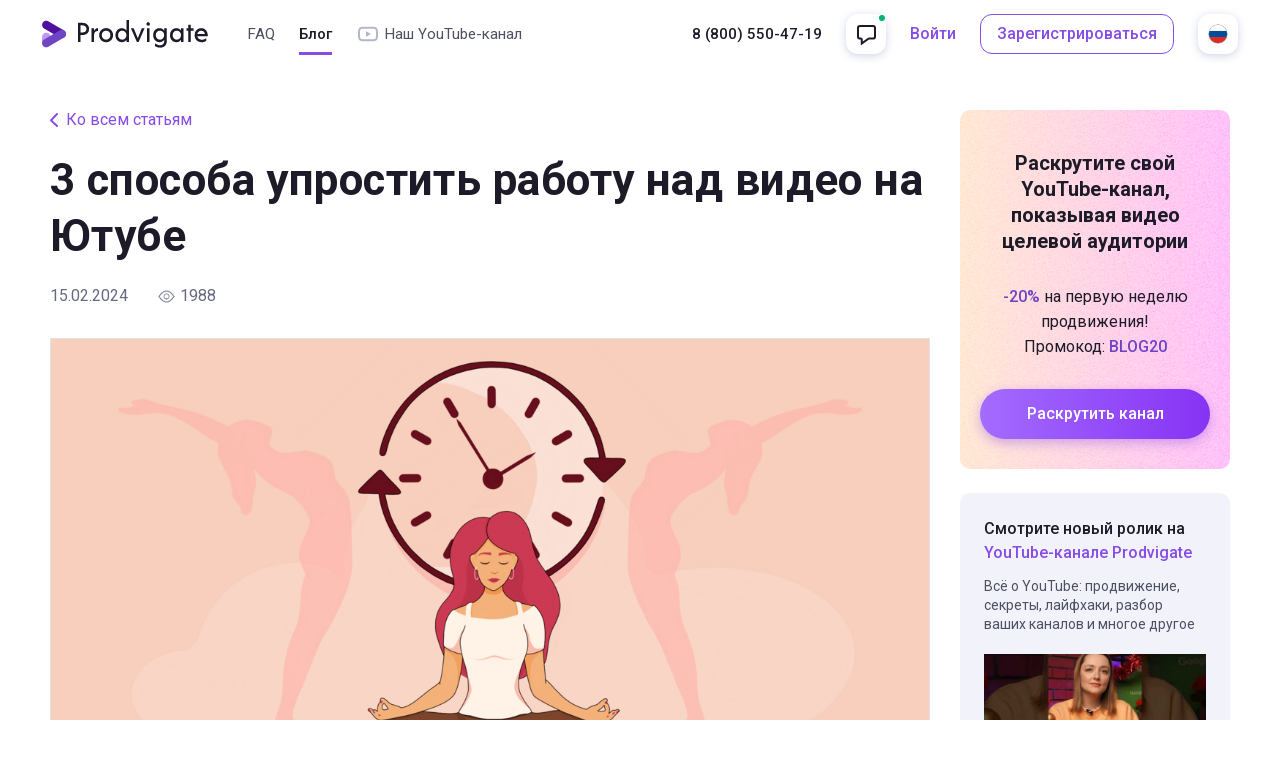

--- FILE ---
content_type: text/html; charset=UTF-8
request_url: https://prodvigate.com/ru/blog/3-sposoba-uprostit-rabotu-nad-video-na-youtube/
body_size: 115257
content:
<!doctype html>
<html lang="ru">
    <head>
                        <meta charset="UTF-8">
              <meta name="viewport" content="initial-scale=1.0, width=device-width">
            <meta content="ie=edge" http-equiv="X-UA-Compatible">
            <meta name="page-correlation-id" content="019bdfc8-8595-7020-b75c-2f3662d204c0"/>

            <title>3 способа упростить работу над видео на Ютубе</title>

            <meta name="description" content="Как упростить работу на Ютубе, если на нее уходит так много времени? Написание сценария, съемка и монтаж ролика — но ведь и для себя пожить хочется!"/>
<meta name="keywords" content="ПРОДВИЖЕНИЕ ВИДЕО"/>
<meta property="og:url" content="https://prodvigate.com/ru/blog/3-sposoba-uprostit-rabotu-nad-video-na-youtube/"/>
<meta property="og:type" content="article"/>
<meta property="og:description" content="Как упростить работу на Ютубе, если на нее уходит так много времени? Написание сценария, съемка и монтаж ролика — но ведь и для себя пожить хочется!"/>
<meta property="og:image" content="https://prodvigate.com/shared/blog/article99/head-article99.png"/>
<meta property="og:title" content="3 способа упростить работу над видео на Ютубе"/>
<script type="application/ld+json">{"@context":"https:\/\/schema.org","@type":"Organization","url":"https:\/\/prodvigate.com","logo":"https:\/\/prodvigate.com\/shared\/brand\/prodvigate_logo_.svg"}</script>
<script type="application/ld+json">{"@context":"https:\/\/schema.org","@type":"Article","headline":"3 способа упростить работу над видео на Ютубе","description":"Как упростить работу на Ютубе, если на нее уходит так много времени? Написание сценария, съемка и монтаж ролика — но ведь и для себя пожить хочется!","image":"https:\/\/prodvigate.com\/shared\/blog\/article99\/head-article99.png","datePublished":"2024-02-15T18:32:54+00:00","dateModified":"2024-10-18T11:04:36+00:00","author":{"@type":"Person","name":"Саша Лерман"}}</script>

            <meta name="twitter:card" content="summary_large_image" />

            <link rel="apple-touch-icon" href="/apple-touch-icon.png">
            <link rel="icon" href="/favicon.ico" sizes="any">
            <link rel="icon" href="/favicon.svg" type="image/svg+xml">
            <link rel="manifest" href="/manifest.webmanifest">


            
            
        

    <script data-cookieconsent="ignore">
window.dataLayer = window.dataLayer || [];

dataLayer = [
  {"cd16":"ru","cd18":"cis","cd19":"2900","cd20":"2900"}
];

function gtag() {
    dataLayer.push(arguments)
}

gtag("consent", "default", {
    ad_personalization: "denied",
    ad_storage: "denied",
    ad_user_data: "denied",
    analytics_storage: "denied",
    functionality_storage: "denied",
    personalization_storage: "denied",
    security_storage: "granted",
    wait_for_update: 500
});
gtag("set", "ads_data_redaction", true);
gtag("set", "url_passthrough", true);
</script>

    <!-- Google Tag Manager -->
    <script data-cookieconsent="ignore">
    setTimeout(function() {
      (function (w, d, s, l, i) {
        w[l] = w[l] || [];
        w[l].push({
          'gtm.start':
            new Date().getTime(), event: 'gtm.js'
        });
        var f = d.getElementsByTagName(s)[0],
          j = d.createElement(s), dl = l != 'dataLayer' ? '&l=' + l : '';
        j.async = true;
        j.src =
          'https://gtm.prodvigate.com/gtm.js?id=' + i + dl;
        f.parentNode.insertBefore(j, f);
      })(window, document, 'script', 'dataLayer', 'GTM-PKGF6ZGS');
    }, 3000);
    </script>
    <!-- End Google Tag Manager -->


    <meta name="format-detection" content="telephone=no">

    
            
        <link rel="preconnect" href="https://fonts.gstatic.com" crossorigin />
<link rel="preload" as="style" href="https://fonts.googleapis.com/css2?family=Roboto:wght@400;500;700&display=swap" />
<link rel="stylesheet" href="https://fonts.googleapis.com/css2?family=Roboto:wght@400;500;700&display=swap" media="print" onload="this.media='all'" />

    <style>
        .text-h1{font-weight:700;font-size:30px;line-height:40px}@media (min-width: 768px){.text-h1{font-size:38px;line-height:50px}}@media (min-width: 1264px){.text-h1{font-size:44px;line-height:56px;letter-spacing:.01em}}.text-h2{font-weight:700;font-size:26px;line-height:34px}@media (min-width: 768px){.text-h2{font-size:34px;line-height:42px}}@media (min-width: 1264px){.text-h2{font-size:40px;line-height:50px;letter-spacing:.01em}}.text-h3{font-weight:700;font-size:28px;line-height:122%}@media (min-width: 768px){.text-h3{font-size:30px}}@media (min-width: 1264px){.text-h3{font-size:32px}}.text-h3-1{font-size:21px;font-weight:700;line-height:122%}@media (min-width: 768px){.text-h3-1{font-size:26px}}@media (min-width: 1264px){.text-h3-1{font-size:30px}}.text-h4{font-size:22px;font-weight:700;line-height:122%}@media (min-width: 768px){.text-h4{font-size:24px}}.text-h5{font-size:40px;font-weight:700;line-height:115%;letter-spacing:-.6px}@media (min-width: 768px){.text-h5{font-size:60px;letter-spacing:0}}.text-p1{font-weight:400;font-size:16px;line-height:24px}@media (min-width: 768px){.text-p1{font-size:18px;line-height:26px}}@media (min-width: 1264px){.text-p1{font-size:20px;line-height:28px}}.text-p1-bold{font-weight:700;font-size:16px;line-height:24px}@media (min-width: 768px){.text-p1-bold{font-size:18px}}@media (min-width: 1264px){.text-p1-bold{font-size:20px;line-height:26px}}.text-p1-1-bold{font-weight:700;font-size:18px;line-height:24px}@media (min-width: 1264px){.text-p1-1-bold{font-size:20px;line-height:26px}}.text-p2{font-weight:400;font-size:17px;line-height:152%}@media (min-width: 768px){.text-p2{font-size:18px}}.text-p2-1-medium{font-weight:500;font-size:17px;line-height:152%}@media (min-width: 768px){.text-p2-1-medium{font-size:18px}}.text-p3{font-weight:400;font-size:15px;line-height:152%}@media (min-width: 768px){.text-p3{font-size:16px}}.text-p3-medium{font-weight:500;font-size:15px;line-height:152%}@media (min-width: 768px){.text-p3-medium{font-size:16px}}.text-p3-bold{font-weight:700;font-size:15px;line-height:152%;letter-spacing:.01em}@media (min-width: 768px){.text-p3-bold{font-size:16px}}.text-p4{font-weight:400;font-size:16px;line-height:152%}.text-p4-medium{font-weight:500;font-size:16px;line-height:152%}.text-p5-italic{font-weight:400;font-size:16px;line-height:152%;font-style:italic}.text-p6{font-weight:400;font-size:13px;line-height:16px}@media (min-width: 768px){.text-p6{font-size:16px;line-height:25px}}.text-p8{font-size:15px;line-height:140%}.text-p8-medium{font-weight:500;font-size:15px;line-height:140%}.text-p7-medium{font-weight:500;font-size:19px;line-height:130%}@media (min-width: 768px){.text-p7-medium{font-size:21px}}.text-n1{font-weight:400;font-size:14px;line-height:138%}.text-n1-medium{font-weight:500;font-size:14px;line-height:138%}.text-n1-1{font-weight:400;font-size:13px;line-height:138%}@media (min-width: 768px){.text-n1-1{font-size:14px}}.text-n2{font-weight:400;font-size:13px;line-height:16px}.text-n2-medium{font-weight:500;font-size:13px;line-height:16px}.text-n4{font-weight:400;font-size:12px;line-height:120%}.text-main-input{font-size:16px;line-height:100%}.text-button{font-weight:500;font-size:16px;line-height:140%}.text-burger{font-weight:400;font-size:20px;line-height:20px;letter-spacing:.02em}.text-affiliate-h1{font-weight:700;font-size:35px;line-height:135%}@media (min-width: 768px){.text-affiliate-h1{font-size:47px}}@media (min-width: 1264px){.text-affiliate-h1{font-size:55px}}.text-affiliate-h2{font-weight:700;font-size:30px;line-height:40px}@media (min-width: 768px){.text-affiliate-h2{font-size:38px;line-height:50px}}@media (min-width: 1264px){.text-affiliate-h2{font-size:44px;line-height:54px}}.text-affiliate-p1{font-weight:400;font-size:16px;line-height:30px}@media (min-width: 768px){.text-affiliate-p1{font-size:18px;line-height:34px}}.text-h1-question{font-weight:700;font-size:21px;line-height:26px}.text-cab-h3{font-weight:700;font-size:21px;line-height:29px}@media (min-width: 768px){.text-cab-h3{font-size:24px;line-height:32px}}@media (min-width: 1264px){.text-cab-h3{font-size:28px;line-height:38px}}.text-cab-p1{font-weight:700;font-size:15px;line-height:20px;letter-spacing:.02em}@media (min-width: 768px){.text-cab-p1{font-size:16px}}.text-body-sec{font-weight:400;font-size:13px;line-height:16px;letter-spacing:.01em}@media (min-width: 768px){.text-body-sec{font-size:14px;line-height:19px;letter-spacing:.02em}}.text-text-reg{font-weight:400;font-size:15px;line-height:18px}@media (min-width: 768px){.text-text-reg{font-size:16px;line-height:20px}}.text-text-footnote{font-weight:400;font-size:11px;line-height:15px;letter-spacing:.03em}@media (min-width: 768px){.text-text-footnote{font-size:12px;line-height:17px}}.text-m-cab-h1{font-weight:700;font-size:21px;line-height:26px;letter-spacing:.02em}@media (min-width: 768px){.text-m-cab-h1{font-size:26px;line-height:28px}}@media (min-width: 1264px){.text-m-cab-h1{font-size:30px;line-height:40px}}.visually-hidden{width:1px;height:1px;padding:0;position:absolute;border:0;clip:rect(1px,1px,1px,1px);overflow:hidden;white-space:nowrap}.text--black{color:#000}.bg-black{background-color:#000}.text--black-100{color:#1d1b28}.bg-black-100{background-color:#1d1b28}.text--black-1000{color:#f2f3fa}.bg-black-1000{background-color:#f2f3fa}.text--black-1100{color:#f8f8fd}.bg-black-1100{background-color:#f8f8fd}.text--black-200{color:#323341}.bg-black-200{background-color:#323341}.text--black-300{color:#4d5063}.bg-black-300{background-color:#4d5063}.text--black-400{color:#676980}.bg-black-400{background-color:#676980}.text--black-500{color:#8c8ea1}.bg-black-500{background-color:#8c8ea1}.text--black-600{color:#b4b6c9}.bg-black-600{background-color:#b4b6c9}.text--black-650{color:#cbcfdc}.bg-black-650{background-color:#cbcfdc}.text--black-700{color:#d9dbe8}.bg-black-700{background-color:#d9dbe8}.text--black-800{color:#e1e2ef}.bg-black-800{background-color:#e1e2ef}.text--black-900{color:#eeeff6}.bg-black-900{background-color:#eeeff6}.text--green-100{color:#007d57}.bg-green-100{background-color:#007d57}.text--green-200{color:#00a064}.bg-green-200{background-color:#00a064}.text--green-300{color:#00b674}.bg-green-300{background-color:#00b674}.text--red-100{color:#d1004b}.bg-red-100{background-color:#d1004b}.text--red-200{color:#e61d41}.bg-red-200{background-color:#e61d41}.text--red-300{color:#ff2048}.bg-red-300{background-color:#ff2048}.text--violet-100{color:#671ac9}.bg-violet-100{background-color:#671ac9}.text--violet-120{color:#7045c4}.bg-violet-120{background-color:#7045c4}.text--violet-130{color:#726cb1}.bg-violet-130{background-color:#726cb1}.text--violet-140{color:#9a94d9}.bg-violet-140{background-color:#9a94d9}.text--violet-200{color:#864ce5}.bg-violet-200{background-color:#864ce5}.text--violet-300{color:#be9fff}.bg-violet-300{background-color:#be9fff}.text--violet-350{color:#dee1ff}.bg-violet-350{background-color:#dee1ff}.text--violet-400{color:#e5e1ff}.bg-violet-400{background-color:#e5e1ff}.text--white{color:#fff}.bg-white{background-color:#fff}.text--yellow-100{color:#ffd600}.bg-yellow-100{background-color:#ffd600}.text--yellow-200{color:#ffe712}.bg-yellow-200{background-color:#ffe712}.text--yellow-300{color:#fff612}.bg-yellow-300{background-color:#fff612}.text--warning{color:#ffd600}.bg-warning{background-color:#ffd600}.text--success{color:#007d57}.bg-success{background-color:#007d57}.text--danger{color:#d1004b}.bg-danger{background-color:#d1004b}.mt-2{margin-top:2px}.mt-n2{margin-top:-2px}@media (max-width: 599px){.mt-xs-2{margin-top:2px}}@media (max-width: 599px){.mt-xs-n2{margin-top:-2px}}@media (min-width: 600px){.mt-sm-2{margin-top:2px}}@media (min-width: 600px){.mt-sm-n2{margin-top:-2px}}@media (min-width: 960px){.mt-md-2{margin-top:2px}}@media (min-width: 960px){.mt-md-n2{margin-top:-2px}}@media (min-width: 1264px){.mt-lg-2{margin-top:2px}}@media (min-width: 1264px){.mt-lg-n2{margin-top:-2px}}.mr-2{margin-right:2px}.mr-n2{margin-right:-2px}@media (max-width: 599px){.mr-xs-2{margin-right:2px}}@media (max-width: 599px){.mr-xs-n2{margin-right:-2px}}@media (min-width: 600px){.mr-sm-2{margin-right:2px}}@media (min-width: 600px){.mr-sm-n2{margin-right:-2px}}@media (min-width: 960px){.mr-md-2{margin-right:2px}}@media (min-width: 960px){.mr-md-n2{margin-right:-2px}}@media (min-width: 1264px){.mr-lg-2{margin-right:2px}}@media (min-width: 1264px){.mr-lg-n2{margin-right:-2px}}.mb-2{margin-bottom:2px}.mb-n2{margin-bottom:-2px}@media (max-width: 599px){.mb-xs-2{margin-bottom:2px}}@media (max-width: 599px){.mb-xs-n2{margin-bottom:-2px}}@media (min-width: 600px){.mb-sm-2{margin-bottom:2px}}@media (min-width: 600px){.mb-sm-n2{margin-bottom:-2px}}@media (min-width: 960px){.mb-md-2{margin-bottom:2px}}@media (min-width: 960px){.mb-md-n2{margin-bottom:-2px}}@media (min-width: 1264px){.mb-lg-2{margin-bottom:2px}}@media (min-width: 1264px){.mb-lg-n2{margin-bottom:-2px}}.ml-2{margin-left:2px}.ml-n2{margin-left:-2px}@media (max-width: 599px){.ml-xs-2{margin-left:2px}}@media (max-width: 599px){.ml-xs-n2{margin-left:-2px}}@media (min-width: 600px){.ml-sm-2{margin-left:2px}}@media (min-width: 600px){.ml-sm-n2{margin-left:-2px}}@media (min-width: 960px){.ml-md-2{margin-left:2px}}@media (min-width: 960px){.ml-md-n2{margin-left:-2px}}@media (min-width: 1264px){.ml-lg-2{margin-left:2px}}@media (min-width: 1264px){.ml-lg-n2{margin-left:-2px}}.mx-2{margin-right:2px;margin-left:2px}@media (max-width: 599px){.mx-xs-2{margin-right:2px;margin-left:2px}}@media (max-width: 599px){.mx-xs-n2{margin-right:-2px;margin-left:-2px}}@media (min-width: 600px){.mx-sm-2{margin-right:2px;margin-left:2px}}@media (min-width: 600px){.mx-sm-n2{margin-right:-2px;margin-left:-2px}}@media (min-width: 960px){.mx-md-2{margin-right:2px;margin-left:2px}}@media (min-width: 960px){.mx-md-n2{margin-right:-2px;margin-left:-2px}}@media (min-width: 1264px){.mx-lg-2{margin-right:2px;margin-left:2px}}@media (min-width: 1264px){.mx-lg-n2{margin-right:-2px;margin-left:-2px}}.my-2{margin-top:2px;margin-bottom:2px}@media (max-width: 599px){.my-xs-2{margin-top:2px;margin-bottom:2px}}@media (max-width: 599px){.my-xs-n2{margin-top:-2px;margin-bottom:-2px}}@media (min-width: 600px){.my-sm-2{margin-top:2px;margin-bottom:2px}}@media (min-width: 600px){.my-sm-n2{margin-top:-2px;margin-bottom:-2px}}@media (min-width: 960px){.my-md-2{margin-top:2px;margin-bottom:2px}}@media (min-width: 960px){.my-md-n2{margin-top:-2px;margin-bottom:-2px}}@media (min-width: 1264px){.my-lg-2{margin-top:2px;margin-bottom:2px}}@media (min-width: 1264px){.my-lg-n2{margin-top:-2px;margin-bottom:-2px}}.ma-2{margin:2px}@media (max-width: 599px){.ma-xs-2{margin:2px}}@media (max-width: 599px){.ma-xs-n2{margin:-2px}}@media (min-width: 600px){.ma-sm-2{margin:2px}}@media (min-width: 600px){.ma-sm-n2{margin:-2px}}@media (min-width: 960px){.ma-md-2{margin:2px}}@media (min-width: 960px){.ma-md-n2{margin:-2px}}@media (min-width: 1264px){.ma-lg-2{margin:2px}}@media (min-width: 1264px){.ma-lg-n2{margin:-2px}}.pt-2{padding-top:2px}@media (max-width: 599px){.pt-xs-2{padding-top:2px}}@media (min-width: 600px){.pt-sm-2{padding-top:2px}}@media (min-width: 960px){.pt-md-2{padding-top:2px}}@media (min-width: 1264px){.pt-lg-2{padding-top:2px}}.pr-2{padding-right:2px}@media (max-width: 599px){.pr-xs-2{padding-right:2px}}@media (min-width: 600px){.pr-sm-2{padding-right:2px}}@media (min-width: 960px){.pr-md-2{padding-right:2px}}@media (min-width: 1264px){.pr-lg-2{padding-right:2px}}.pb-2{padding-bottom:2px}@media (max-width: 599px){.pb-xs-2{padding-bottom:2px}}@media (min-width: 600px){.pb-sm-2{padding-bottom:2px}}@media (min-width: 960px){.pb-md-2{padding-bottom:2px}}@media (min-width: 1264px){.pb-lg-2{padding-bottom:2px}}.pl-2{padding-left:2px}@media (max-width: 599px){.pl-xs-2{padding-left:2px}}@media (min-width: 600px){.pl-sm-2{padding-left:2px}}@media (min-width: 960px){.pl-md-2{padding-left:2px}}@media (min-width: 1264px){.pl-lg-2{padding-left:2px}}.px-2{padding-right:2px;padding-left:2px}@media (max-width: 599px){.px-xs-2{padding-right:2px;padding-left:2px}}@media (min-width: 600px){.px-sm-2{padding-right:2px;padding-left:2px}}@media (min-width: 960px){.px-md-2{padding-right:2px;padding-left:2px}}@media (min-width: 1264px){.px-lg-2{padding-right:2px;padding-left:2px}}.py-2{padding-top:2px;padding-bottom:2px}@media (max-width: 599px){.py-xs-2{padding-top:2px;padding-bottom:2px}}@media (min-width: 600px){.py-sm-2{padding-top:2px;padding-bottom:2px}}@media (min-width: 960px){.py-md-2{padding-top:2px;padding-bottom:2px}}@media (min-width: 1264px){.py-lg-2{padding-top:2px;padding-bottom:2px}}.pa-2{padding:2px}@media (max-width: 599px){.pa-xs-2{padding:2px}}@media (min-width: 600px){.pa-sm-2{padding:2px}}@media (min-width: 960px){.pa-md-2{padding:2px}}@media (min-width: 1264px){.pa-lg-2{padding:2px}}.mt-4{margin-top:4px}.mt-n4{margin-top:-4px}@media (max-width: 599px){.mt-xs-4{margin-top:4px}}@media (max-width: 599px){.mt-xs-n4{margin-top:-4px}}@media (min-width: 600px){.mt-sm-4{margin-top:4px}}@media (min-width: 600px){.mt-sm-n4{margin-top:-4px}}@media (min-width: 960px){.mt-md-4{margin-top:4px}}@media (min-width: 960px){.mt-md-n4{margin-top:-4px}}@media (min-width: 1264px){.mt-lg-4{margin-top:4px}}@media (min-width: 1264px){.mt-lg-n4{margin-top:-4px}}.mr-4{margin-right:4px}.mr-n4{margin-right:-4px}@media (max-width: 599px){.mr-xs-4{margin-right:4px}}@media (max-width: 599px){.mr-xs-n4{margin-right:-4px}}@media (min-width: 600px){.mr-sm-4{margin-right:4px}}@media (min-width: 600px){.mr-sm-n4{margin-right:-4px}}@media (min-width: 960px){.mr-md-4{margin-right:4px}}@media (min-width: 960px){.mr-md-n4{margin-right:-4px}}@media (min-width: 1264px){.mr-lg-4{margin-right:4px}}@media (min-width: 1264px){.mr-lg-n4{margin-right:-4px}}.mb-4{margin-bottom:4px}.mb-n4{margin-bottom:-4px}@media (max-width: 599px){.mb-xs-4{margin-bottom:4px}}@media (max-width: 599px){.mb-xs-n4{margin-bottom:-4px}}@media (min-width: 600px){.mb-sm-4{margin-bottom:4px}}@media (min-width: 600px){.mb-sm-n4{margin-bottom:-4px}}@media (min-width: 960px){.mb-md-4{margin-bottom:4px}}@media (min-width: 960px){.mb-md-n4{margin-bottom:-4px}}@media (min-width: 1264px){.mb-lg-4{margin-bottom:4px}}@media (min-width: 1264px){.mb-lg-n4{margin-bottom:-4px}}.ml-4{margin-left:4px}.ml-n4{margin-left:-4px}@media (max-width: 599px){.ml-xs-4{margin-left:4px}}@media (max-width: 599px){.ml-xs-n4{margin-left:-4px}}@media (min-width: 600px){.ml-sm-4{margin-left:4px}}@media (min-width: 600px){.ml-sm-n4{margin-left:-4px}}@media (min-width: 960px){.ml-md-4{margin-left:4px}}@media (min-width: 960px){.ml-md-n4{margin-left:-4px}}@media (min-width: 1264px){.ml-lg-4{margin-left:4px}}@media (min-width: 1264px){.ml-lg-n4{margin-left:-4px}}.mx-4{margin-right:4px;margin-left:4px}@media (max-width: 599px){.mx-xs-4{margin-right:4px;margin-left:4px}}@media (max-width: 599px){.mx-xs-n4{margin-right:-4px;margin-left:-4px}}@media (min-width: 600px){.mx-sm-4{margin-right:4px;margin-left:4px}}@media (min-width: 600px){.mx-sm-n4{margin-right:-4px;margin-left:-4px}}@media (min-width: 960px){.mx-md-4{margin-right:4px;margin-left:4px}}@media (min-width: 960px){.mx-md-n4{margin-right:-4px;margin-left:-4px}}@media (min-width: 1264px){.mx-lg-4{margin-right:4px;margin-left:4px}}@media (min-width: 1264px){.mx-lg-n4{margin-right:-4px;margin-left:-4px}}.my-4{margin-top:4px;margin-bottom:4px}@media (max-width: 599px){.my-xs-4{margin-top:4px;margin-bottom:4px}}@media (max-width: 599px){.my-xs-n4{margin-top:-4px;margin-bottom:-4px}}@media (min-width: 600px){.my-sm-4{margin-top:4px;margin-bottom:4px}}@media (min-width: 600px){.my-sm-n4{margin-top:-4px;margin-bottom:-4px}}@media (min-width: 960px){.my-md-4{margin-top:4px;margin-bottom:4px}}@media (min-width: 960px){.my-md-n4{margin-top:-4px;margin-bottom:-4px}}@media (min-width: 1264px){.my-lg-4{margin-top:4px;margin-bottom:4px}}@media (min-width: 1264px){.my-lg-n4{margin-top:-4px;margin-bottom:-4px}}.ma-4{margin:4px}@media (max-width: 599px){.ma-xs-4{margin:4px}}@media (max-width: 599px){.ma-xs-n4{margin:-4px}}@media (min-width: 600px){.ma-sm-4{margin:4px}}@media (min-width: 600px){.ma-sm-n4{margin:-4px}}@media (min-width: 960px){.ma-md-4{margin:4px}}@media (min-width: 960px){.ma-md-n4{margin:-4px}}@media (min-width: 1264px){.ma-lg-4{margin:4px}}@media (min-width: 1264px){.ma-lg-n4{margin:-4px}}.pt-4{padding-top:4px}@media (max-width: 599px){.pt-xs-4{padding-top:4px}}@media (min-width: 600px){.pt-sm-4{padding-top:4px}}@media (min-width: 960px){.pt-md-4{padding-top:4px}}@media (min-width: 1264px){.pt-lg-4{padding-top:4px}}.pr-4{padding-right:4px}@media (max-width: 599px){.pr-xs-4{padding-right:4px}}@media (min-width: 600px){.pr-sm-4{padding-right:4px}}@media (min-width: 960px){.pr-md-4{padding-right:4px}}@media (min-width: 1264px){.pr-lg-4{padding-right:4px}}.pb-4{padding-bottom:4px}@media (max-width: 599px){.pb-xs-4{padding-bottom:4px}}@media (min-width: 600px){.pb-sm-4{padding-bottom:4px}}@media (min-width: 960px){.pb-md-4{padding-bottom:4px}}@media (min-width: 1264px){.pb-lg-4{padding-bottom:4px}}.pl-4{padding-left:4px}@media (max-width: 599px){.pl-xs-4{padding-left:4px}}@media (min-width: 600px){.pl-sm-4{padding-left:4px}}@media (min-width: 960px){.pl-md-4{padding-left:4px}}@media (min-width: 1264px){.pl-lg-4{padding-left:4px}}.px-4{padding-right:4px;padding-left:4px}@media (max-width: 599px){.px-xs-4{padding-right:4px;padding-left:4px}}@media (min-width: 600px){.px-sm-4{padding-right:4px;padding-left:4px}}@media (min-width: 960px){.px-md-4{padding-right:4px;padding-left:4px}}@media (min-width: 1264px){.px-lg-4{padding-right:4px;padding-left:4px}}.py-4{padding-top:4px;padding-bottom:4px}@media (max-width: 599px){.py-xs-4{padding-top:4px;padding-bottom:4px}}@media (min-width: 600px){.py-sm-4{padding-top:4px;padding-bottom:4px}}@media (min-width: 960px){.py-md-4{padding-top:4px;padding-bottom:4px}}@media (min-width: 1264px){.py-lg-4{padding-top:4px;padding-bottom:4px}}.pa-4{padding:4px}@media (max-width: 599px){.pa-xs-4{padding:4px}}@media (min-width: 600px){.pa-sm-4{padding:4px}}@media (min-width: 960px){.pa-md-4{padding:4px}}@media (min-width: 1264px){.pa-lg-4{padding:4px}}.mt-8{margin-top:8px}.mt-n8{margin-top:-8px}@media (max-width: 599px){.mt-xs-8{margin-top:8px}}@media (max-width: 599px){.mt-xs-n8{margin-top:-8px}}@media (min-width: 600px){.mt-sm-8{margin-top:8px}}@media (min-width: 600px){.mt-sm-n8{margin-top:-8px}}@media (min-width: 960px){.mt-md-8{margin-top:8px}}@media (min-width: 960px){.mt-md-n8{margin-top:-8px}}@media (min-width: 1264px){.mt-lg-8{margin-top:8px}}@media (min-width: 1264px){.mt-lg-n8{margin-top:-8px}}.mr-8{margin-right:8px}.mr-n8{margin-right:-8px}@media (max-width: 599px){.mr-xs-8{margin-right:8px}}@media (max-width: 599px){.mr-xs-n8{margin-right:-8px}}@media (min-width: 600px){.mr-sm-8{margin-right:8px}}@media (min-width: 600px){.mr-sm-n8{margin-right:-8px}}@media (min-width: 960px){.mr-md-8{margin-right:8px}}@media (min-width: 960px){.mr-md-n8{margin-right:-8px}}@media (min-width: 1264px){.mr-lg-8{margin-right:8px}}@media (min-width: 1264px){.mr-lg-n8{margin-right:-8px}}.mb-8{margin-bottom:8px}.mb-n8{margin-bottom:-8px}@media (max-width: 599px){.mb-xs-8{margin-bottom:8px}}@media (max-width: 599px){.mb-xs-n8{margin-bottom:-8px}}@media (min-width: 600px){.mb-sm-8{margin-bottom:8px}}@media (min-width: 600px){.mb-sm-n8{margin-bottom:-8px}}@media (min-width: 960px){.mb-md-8{margin-bottom:8px}}@media (min-width: 960px){.mb-md-n8{margin-bottom:-8px}}@media (min-width: 1264px){.mb-lg-8{margin-bottom:8px}}@media (min-width: 1264px){.mb-lg-n8{margin-bottom:-8px}}.ml-8{margin-left:8px}.ml-n8{margin-left:-8px}@media (max-width: 599px){.ml-xs-8{margin-left:8px}}@media (max-width: 599px){.ml-xs-n8{margin-left:-8px}}@media (min-width: 600px){.ml-sm-8{margin-left:8px}}@media (min-width: 600px){.ml-sm-n8{margin-left:-8px}}@media (min-width: 960px){.ml-md-8{margin-left:8px}}@media (min-width: 960px){.ml-md-n8{margin-left:-8px}}@media (min-width: 1264px){.ml-lg-8{margin-left:8px}}@media (min-width: 1264px){.ml-lg-n8{margin-left:-8px}}.mx-8{margin-right:8px;margin-left:8px}@media (max-width: 599px){.mx-xs-8{margin-right:8px;margin-left:8px}}@media (max-width: 599px){.mx-xs-n8{margin-right:-8px;margin-left:-8px}}@media (min-width: 600px){.mx-sm-8{margin-right:8px;margin-left:8px}}@media (min-width: 600px){.mx-sm-n8{margin-right:-8px;margin-left:-8px}}@media (min-width: 960px){.mx-md-8{margin-right:8px;margin-left:8px}}@media (min-width: 960px){.mx-md-n8{margin-right:-8px;margin-left:-8px}}@media (min-width: 1264px){.mx-lg-8{margin-right:8px;margin-left:8px}}@media (min-width: 1264px){.mx-lg-n8{margin-right:-8px;margin-left:-8px}}.my-8{margin-top:8px;margin-bottom:8px}@media (max-width: 599px){.my-xs-8{margin-top:8px;margin-bottom:8px}}@media (max-width: 599px){.my-xs-n8{margin-top:-8px;margin-bottom:-8px}}@media (min-width: 600px){.my-sm-8{margin-top:8px;margin-bottom:8px}}@media (min-width: 600px){.my-sm-n8{margin-top:-8px;margin-bottom:-8px}}@media (min-width: 960px){.my-md-8{margin-top:8px;margin-bottom:8px}}@media (min-width: 960px){.my-md-n8{margin-top:-8px;margin-bottom:-8px}}@media (min-width: 1264px){.my-lg-8{margin-top:8px;margin-bottom:8px}}@media (min-width: 1264px){.my-lg-n8{margin-top:-8px;margin-bottom:-8px}}.ma-8{margin:8px}@media (max-width: 599px){.ma-xs-8{margin:8px}}@media (max-width: 599px){.ma-xs-n8{margin:-8px}}@media (min-width: 600px){.ma-sm-8{margin:8px}}@media (min-width: 600px){.ma-sm-n8{margin:-8px}}@media (min-width: 960px){.ma-md-8{margin:8px}}@media (min-width: 960px){.ma-md-n8{margin:-8px}}@media (min-width: 1264px){.ma-lg-8{margin:8px}}@media (min-width: 1264px){.ma-lg-n8{margin:-8px}}.pt-8{padding-top:8px}@media (max-width: 599px){.pt-xs-8{padding-top:8px}}@media (min-width: 600px){.pt-sm-8{padding-top:8px}}@media (min-width: 960px){.pt-md-8{padding-top:8px}}@media (min-width: 1264px){.pt-lg-8{padding-top:8px}}.pr-8{padding-right:8px}@media (max-width: 599px){.pr-xs-8{padding-right:8px}}@media (min-width: 600px){.pr-sm-8{padding-right:8px}}@media (min-width: 960px){.pr-md-8{padding-right:8px}}@media (min-width: 1264px){.pr-lg-8{padding-right:8px}}.pb-8{padding-bottom:8px}@media (max-width: 599px){.pb-xs-8{padding-bottom:8px}}@media (min-width: 600px){.pb-sm-8{padding-bottom:8px}}@media (min-width: 960px){.pb-md-8{padding-bottom:8px}}@media (min-width: 1264px){.pb-lg-8{padding-bottom:8px}}.pl-8{padding-left:8px}@media (max-width: 599px){.pl-xs-8{padding-left:8px}}@media (min-width: 600px){.pl-sm-8{padding-left:8px}}@media (min-width: 960px){.pl-md-8{padding-left:8px}}@media (min-width: 1264px){.pl-lg-8{padding-left:8px}}.px-8{padding-right:8px;padding-left:8px}@media (max-width: 599px){.px-xs-8{padding-right:8px;padding-left:8px}}@media (min-width: 600px){.px-sm-8{padding-right:8px;padding-left:8px}}@media (min-width: 960px){.px-md-8{padding-right:8px;padding-left:8px}}@media (min-width: 1264px){.px-lg-8{padding-right:8px;padding-left:8px}}.py-8{padding-top:8px;padding-bottom:8px}@media (max-width: 599px){.py-xs-8{padding-top:8px;padding-bottom:8px}}@media (min-width: 600px){.py-sm-8{padding-top:8px;padding-bottom:8px}}@media (min-width: 960px){.py-md-8{padding-top:8px;padding-bottom:8px}}@media (min-width: 1264px){.py-lg-8{padding-top:8px;padding-bottom:8px}}.pa-8{padding:8px}@media (max-width: 599px){.pa-xs-8{padding:8px}}@media (min-width: 600px){.pa-sm-8{padding:8px}}@media (min-width: 960px){.pa-md-8{padding:8px}}@media (min-width: 1264px){.pa-lg-8{padding:8px}}.mt-12{margin-top:12px}.mt-n12{margin-top:-12px}@media (max-width: 599px){.mt-xs-12{margin-top:12px}}@media (max-width: 599px){.mt-xs-n12{margin-top:-12px}}@media (min-width: 600px){.mt-sm-12{margin-top:12px}}@media (min-width: 600px){.mt-sm-n12{margin-top:-12px}}@media (min-width: 960px){.mt-md-12{margin-top:12px}}@media (min-width: 960px){.mt-md-n12{margin-top:-12px}}@media (min-width: 1264px){.mt-lg-12{margin-top:12px}}@media (min-width: 1264px){.mt-lg-n12{margin-top:-12px}}.mr-12{margin-right:12px}.mr-n12{margin-right:-12px}@media (max-width: 599px){.mr-xs-12{margin-right:12px}}@media (max-width: 599px){.mr-xs-n12{margin-right:-12px}}@media (min-width: 600px){.mr-sm-12{margin-right:12px}}@media (min-width: 600px){.mr-sm-n12{margin-right:-12px}}@media (min-width: 960px){.mr-md-12{margin-right:12px}}@media (min-width: 960px){.mr-md-n12{margin-right:-12px}}@media (min-width: 1264px){.mr-lg-12{margin-right:12px}}@media (min-width: 1264px){.mr-lg-n12{margin-right:-12px}}.mb-12{margin-bottom:12px}.mb-n12{margin-bottom:-12px}@media (max-width: 599px){.mb-xs-12{margin-bottom:12px}}@media (max-width: 599px){.mb-xs-n12{margin-bottom:-12px}}@media (min-width: 600px){.mb-sm-12{margin-bottom:12px}}@media (min-width: 600px){.mb-sm-n12{margin-bottom:-12px}}@media (min-width: 960px){.mb-md-12{margin-bottom:12px}}@media (min-width: 960px){.mb-md-n12{margin-bottom:-12px}}@media (min-width: 1264px){.mb-lg-12{margin-bottom:12px}}@media (min-width: 1264px){.mb-lg-n12{margin-bottom:-12px}}.ml-12{margin-left:12px}.ml-n12{margin-left:-12px}@media (max-width: 599px){.ml-xs-12{margin-left:12px}}@media (max-width: 599px){.ml-xs-n12{margin-left:-12px}}@media (min-width: 600px){.ml-sm-12{margin-left:12px}}@media (min-width: 600px){.ml-sm-n12{margin-left:-12px}}@media (min-width: 960px){.ml-md-12{margin-left:12px}}@media (min-width: 960px){.ml-md-n12{margin-left:-12px}}@media (min-width: 1264px){.ml-lg-12{margin-left:12px}}@media (min-width: 1264px){.ml-lg-n12{margin-left:-12px}}.mx-12{margin-right:12px;margin-left:12px}@media (max-width: 599px){.mx-xs-12{margin-right:12px;margin-left:12px}}@media (max-width: 599px){.mx-xs-n12{margin-right:-12px;margin-left:-12px}}@media (min-width: 600px){.mx-sm-12{margin-right:12px;margin-left:12px}}@media (min-width: 600px){.mx-sm-n12{margin-right:-12px;margin-left:-12px}}@media (min-width: 960px){.mx-md-12{margin-right:12px;margin-left:12px}}@media (min-width: 960px){.mx-md-n12{margin-right:-12px;margin-left:-12px}}@media (min-width: 1264px){.mx-lg-12{margin-right:12px;margin-left:12px}}@media (min-width: 1264px){.mx-lg-n12{margin-right:-12px;margin-left:-12px}}.my-12{margin-top:12px;margin-bottom:12px}@media (max-width: 599px){.my-xs-12{margin-top:12px;margin-bottom:12px}}@media (max-width: 599px){.my-xs-n12{margin-top:-12px;margin-bottom:-12px}}@media (min-width: 600px){.my-sm-12{margin-top:12px;margin-bottom:12px}}@media (min-width: 600px){.my-sm-n12{margin-top:-12px;margin-bottom:-12px}}@media (min-width: 960px){.my-md-12{margin-top:12px;margin-bottom:12px}}@media (min-width: 960px){.my-md-n12{margin-top:-12px;margin-bottom:-12px}}@media (min-width: 1264px){.my-lg-12{margin-top:12px;margin-bottom:12px}}@media (min-width: 1264px){.my-lg-n12{margin-top:-12px;margin-bottom:-12px}}.ma-12{margin:12px}@media (max-width: 599px){.ma-xs-12{margin:12px}}@media (max-width: 599px){.ma-xs-n12{margin:-12px}}@media (min-width: 600px){.ma-sm-12{margin:12px}}@media (min-width: 600px){.ma-sm-n12{margin:-12px}}@media (min-width: 960px){.ma-md-12{margin:12px}}@media (min-width: 960px){.ma-md-n12{margin:-12px}}@media (min-width: 1264px){.ma-lg-12{margin:12px}}@media (min-width: 1264px){.ma-lg-n12{margin:-12px}}.pt-12{padding-top:12px}@media (max-width: 599px){.pt-xs-12{padding-top:12px}}@media (min-width: 600px){.pt-sm-12{padding-top:12px}}@media (min-width: 960px){.pt-md-12{padding-top:12px}}@media (min-width: 1264px){.pt-lg-12{padding-top:12px}}.pr-12{padding-right:12px}@media (max-width: 599px){.pr-xs-12{padding-right:12px}}@media (min-width: 600px){.pr-sm-12{padding-right:12px}}@media (min-width: 960px){.pr-md-12{padding-right:12px}}@media (min-width: 1264px){.pr-lg-12{padding-right:12px}}.pb-12{padding-bottom:12px}@media (max-width: 599px){.pb-xs-12{padding-bottom:12px}}@media (min-width: 600px){.pb-sm-12{padding-bottom:12px}}@media (min-width: 960px){.pb-md-12{padding-bottom:12px}}@media (min-width: 1264px){.pb-lg-12{padding-bottom:12px}}.pl-12{padding-left:12px}@media (max-width: 599px){.pl-xs-12{padding-left:12px}}@media (min-width: 600px){.pl-sm-12{padding-left:12px}}@media (min-width: 960px){.pl-md-12{padding-left:12px}}@media (min-width: 1264px){.pl-lg-12{padding-left:12px}}.px-12{padding-right:12px;padding-left:12px}@media (max-width: 599px){.px-xs-12{padding-right:12px;padding-left:12px}}@media (min-width: 600px){.px-sm-12{padding-right:12px;padding-left:12px}}@media (min-width: 960px){.px-md-12{padding-right:12px;padding-left:12px}}@media (min-width: 1264px){.px-lg-12{padding-right:12px;padding-left:12px}}.py-12{padding-top:12px;padding-bottom:12px}@media (max-width: 599px){.py-xs-12{padding-top:12px;padding-bottom:12px}}@media (min-width: 600px){.py-sm-12{padding-top:12px;padding-bottom:12px}}@media (min-width: 960px){.py-md-12{padding-top:12px;padding-bottom:12px}}@media (min-width: 1264px){.py-lg-12{padding-top:12px;padding-bottom:12px}}.pa-12{padding:12px}@media (max-width: 599px){.pa-xs-12{padding:12px}}@media (min-width: 600px){.pa-sm-12{padding:12px}}@media (min-width: 960px){.pa-md-12{padding:12px}}@media (min-width: 1264px){.pa-lg-12{padding:12px}}.mt-16{margin-top:16px}.mt-n16{margin-top:-16px}@media (max-width: 599px){.mt-xs-16{margin-top:16px}}@media (max-width: 599px){.mt-xs-n16{margin-top:-16px}}@media (min-width: 600px){.mt-sm-16{margin-top:16px}}@media (min-width: 600px){.mt-sm-n16{margin-top:-16px}}@media (min-width: 960px){.mt-md-16{margin-top:16px}}@media (min-width: 960px){.mt-md-n16{margin-top:-16px}}@media (min-width: 1264px){.mt-lg-16{margin-top:16px}}@media (min-width: 1264px){.mt-lg-n16{margin-top:-16px}}.mr-16{margin-right:16px}.mr-n16{margin-right:-16px}@media (max-width: 599px){.mr-xs-16{margin-right:16px}}@media (max-width: 599px){.mr-xs-n16{margin-right:-16px}}@media (min-width: 600px){.mr-sm-16{margin-right:16px}}@media (min-width: 600px){.mr-sm-n16{margin-right:-16px}}@media (min-width: 960px){.mr-md-16{margin-right:16px}}@media (min-width: 960px){.mr-md-n16{margin-right:-16px}}@media (min-width: 1264px){.mr-lg-16{margin-right:16px}}@media (min-width: 1264px){.mr-lg-n16{margin-right:-16px}}.mb-16{margin-bottom:16px}.mb-n16{margin-bottom:-16px}@media (max-width: 599px){.mb-xs-16{margin-bottom:16px}}@media (max-width: 599px){.mb-xs-n16{margin-bottom:-16px}}@media (min-width: 600px){.mb-sm-16{margin-bottom:16px}}@media (min-width: 600px){.mb-sm-n16{margin-bottom:-16px}}@media (min-width: 960px){.mb-md-16{margin-bottom:16px}}@media (min-width: 960px){.mb-md-n16{margin-bottom:-16px}}@media (min-width: 1264px){.mb-lg-16{margin-bottom:16px}}@media (min-width: 1264px){.mb-lg-n16{margin-bottom:-16px}}.ml-16{margin-left:16px}.ml-n16{margin-left:-16px}@media (max-width: 599px){.ml-xs-16{margin-left:16px}}@media (max-width: 599px){.ml-xs-n16{margin-left:-16px}}@media (min-width: 600px){.ml-sm-16{margin-left:16px}}@media (min-width: 600px){.ml-sm-n16{margin-left:-16px}}@media (min-width: 960px){.ml-md-16{margin-left:16px}}@media (min-width: 960px){.ml-md-n16{margin-left:-16px}}@media (min-width: 1264px){.ml-lg-16{margin-left:16px}}@media (min-width: 1264px){.ml-lg-n16{margin-left:-16px}}.mx-16{margin-right:16px;margin-left:16px}@media (max-width: 599px){.mx-xs-16{margin-right:16px;margin-left:16px}}@media (max-width: 599px){.mx-xs-n16{margin-right:-16px;margin-left:-16px}}@media (min-width: 600px){.mx-sm-16{margin-right:16px;margin-left:16px}}@media (min-width: 600px){.mx-sm-n16{margin-right:-16px;margin-left:-16px}}@media (min-width: 960px){.mx-md-16{margin-right:16px;margin-left:16px}}@media (min-width: 960px){.mx-md-n16{margin-right:-16px;margin-left:-16px}}@media (min-width: 1264px){.mx-lg-16{margin-right:16px;margin-left:16px}}@media (min-width: 1264px){.mx-lg-n16{margin-right:-16px;margin-left:-16px}}.my-16{margin-top:16px;margin-bottom:16px}@media (max-width: 599px){.my-xs-16{margin-top:16px;margin-bottom:16px}}@media (max-width: 599px){.my-xs-n16{margin-top:-16px;margin-bottom:-16px}}@media (min-width: 600px){.my-sm-16{margin-top:16px;margin-bottom:16px}}@media (min-width: 600px){.my-sm-n16{margin-top:-16px;margin-bottom:-16px}}@media (min-width: 960px){.my-md-16{margin-top:16px;margin-bottom:16px}}@media (min-width: 960px){.my-md-n16{margin-top:-16px;margin-bottom:-16px}}@media (min-width: 1264px){.my-lg-16{margin-top:16px;margin-bottom:16px}}@media (min-width: 1264px){.my-lg-n16{margin-top:-16px;margin-bottom:-16px}}.ma-16{margin:16px}@media (max-width: 599px){.ma-xs-16{margin:16px}}@media (max-width: 599px){.ma-xs-n16{margin:-16px}}@media (min-width: 600px){.ma-sm-16{margin:16px}}@media (min-width: 600px){.ma-sm-n16{margin:-16px}}@media (min-width: 960px){.ma-md-16{margin:16px}}@media (min-width: 960px){.ma-md-n16{margin:-16px}}@media (min-width: 1264px){.ma-lg-16{margin:16px}}@media (min-width: 1264px){.ma-lg-n16{margin:-16px}}.pt-16{padding-top:16px}@media (max-width: 599px){.pt-xs-16{padding-top:16px}}@media (min-width: 600px){.pt-sm-16{padding-top:16px}}@media (min-width: 960px){.pt-md-16{padding-top:16px}}@media (min-width: 1264px){.pt-lg-16{padding-top:16px}}.pr-16{padding-right:16px}@media (max-width: 599px){.pr-xs-16{padding-right:16px}}@media (min-width: 600px){.pr-sm-16{padding-right:16px}}@media (min-width: 960px){.pr-md-16{padding-right:16px}}@media (min-width: 1264px){.pr-lg-16{padding-right:16px}}.pb-16{padding-bottom:16px}@media (max-width: 599px){.pb-xs-16{padding-bottom:16px}}@media (min-width: 600px){.pb-sm-16{padding-bottom:16px}}@media (min-width: 960px){.pb-md-16{padding-bottom:16px}}@media (min-width: 1264px){.pb-lg-16{padding-bottom:16px}}.pl-16{padding-left:16px}@media (max-width: 599px){.pl-xs-16{padding-left:16px}}@media (min-width: 600px){.pl-sm-16{padding-left:16px}}@media (min-width: 960px){.pl-md-16{padding-left:16px}}@media (min-width: 1264px){.pl-lg-16{padding-left:16px}}.px-16{padding-right:16px;padding-left:16px}@media (max-width: 599px){.px-xs-16{padding-right:16px;padding-left:16px}}@media (min-width: 600px){.px-sm-16{padding-right:16px;padding-left:16px}}@media (min-width: 960px){.px-md-16{padding-right:16px;padding-left:16px}}@media (min-width: 1264px){.px-lg-16{padding-right:16px;padding-left:16px}}.py-16{padding-top:16px;padding-bottom:16px}@media (max-width: 599px){.py-xs-16{padding-top:16px;padding-bottom:16px}}@media (min-width: 600px){.py-sm-16{padding-top:16px;padding-bottom:16px}}@media (min-width: 960px){.py-md-16{padding-top:16px;padding-bottom:16px}}@media (min-width: 1264px){.py-lg-16{padding-top:16px;padding-bottom:16px}}.pa-16{padding:16px}@media (max-width: 599px){.pa-xs-16{padding:16px}}@media (min-width: 600px){.pa-sm-16{padding:16px}}@media (min-width: 960px){.pa-md-16{padding:16px}}@media (min-width: 1264px){.pa-lg-16{padding:16px}}.mt-20{margin-top:20px}.mt-n20{margin-top:-20px}@media (max-width: 599px){.mt-xs-20{margin-top:20px}}@media (max-width: 599px){.mt-xs-n20{margin-top:-20px}}@media (min-width: 600px){.mt-sm-20{margin-top:20px}}@media (min-width: 600px){.mt-sm-n20{margin-top:-20px}}@media (min-width: 960px){.mt-md-20{margin-top:20px}}@media (min-width: 960px){.mt-md-n20{margin-top:-20px}}@media (min-width: 1264px){.mt-lg-20{margin-top:20px}}@media (min-width: 1264px){.mt-lg-n20{margin-top:-20px}}.mr-20{margin-right:20px}.mr-n20{margin-right:-20px}@media (max-width: 599px){.mr-xs-20{margin-right:20px}}@media (max-width: 599px){.mr-xs-n20{margin-right:-20px}}@media (min-width: 600px){.mr-sm-20{margin-right:20px}}@media (min-width: 600px){.mr-sm-n20{margin-right:-20px}}@media (min-width: 960px){.mr-md-20{margin-right:20px}}@media (min-width: 960px){.mr-md-n20{margin-right:-20px}}@media (min-width: 1264px){.mr-lg-20{margin-right:20px}}@media (min-width: 1264px){.mr-lg-n20{margin-right:-20px}}.mb-20{margin-bottom:20px}.mb-n20{margin-bottom:-20px}@media (max-width: 599px){.mb-xs-20{margin-bottom:20px}}@media (max-width: 599px){.mb-xs-n20{margin-bottom:-20px}}@media (min-width: 600px){.mb-sm-20{margin-bottom:20px}}@media (min-width: 600px){.mb-sm-n20{margin-bottom:-20px}}@media (min-width: 960px){.mb-md-20{margin-bottom:20px}}@media (min-width: 960px){.mb-md-n20{margin-bottom:-20px}}@media (min-width: 1264px){.mb-lg-20{margin-bottom:20px}}@media (min-width: 1264px){.mb-lg-n20{margin-bottom:-20px}}.ml-20{margin-left:20px}.ml-n20{margin-left:-20px}@media (max-width: 599px){.ml-xs-20{margin-left:20px}}@media (max-width: 599px){.ml-xs-n20{margin-left:-20px}}@media (min-width: 600px){.ml-sm-20{margin-left:20px}}@media (min-width: 600px){.ml-sm-n20{margin-left:-20px}}@media (min-width: 960px){.ml-md-20{margin-left:20px}}@media (min-width: 960px){.ml-md-n20{margin-left:-20px}}@media (min-width: 1264px){.ml-lg-20{margin-left:20px}}@media (min-width: 1264px){.ml-lg-n20{margin-left:-20px}}.mx-20{margin-right:20px;margin-left:20px}@media (max-width: 599px){.mx-xs-20{margin-right:20px;margin-left:20px}}@media (max-width: 599px){.mx-xs-n20{margin-right:-20px;margin-left:-20px}}@media (min-width: 600px){.mx-sm-20{margin-right:20px;margin-left:20px}}@media (min-width: 600px){.mx-sm-n20{margin-right:-20px;margin-left:-20px}}@media (min-width: 960px){.mx-md-20{margin-right:20px;margin-left:20px}}@media (min-width: 960px){.mx-md-n20{margin-right:-20px;margin-left:-20px}}@media (min-width: 1264px){.mx-lg-20{margin-right:20px;margin-left:20px}}@media (min-width: 1264px){.mx-lg-n20{margin-right:-20px;margin-left:-20px}}.my-20{margin-top:20px;margin-bottom:20px}@media (max-width: 599px){.my-xs-20{margin-top:20px;margin-bottom:20px}}@media (max-width: 599px){.my-xs-n20{margin-top:-20px;margin-bottom:-20px}}@media (min-width: 600px){.my-sm-20{margin-top:20px;margin-bottom:20px}}@media (min-width: 600px){.my-sm-n20{margin-top:-20px;margin-bottom:-20px}}@media (min-width: 960px){.my-md-20{margin-top:20px;margin-bottom:20px}}@media (min-width: 960px){.my-md-n20{margin-top:-20px;margin-bottom:-20px}}@media (min-width: 1264px){.my-lg-20{margin-top:20px;margin-bottom:20px}}@media (min-width: 1264px){.my-lg-n20{margin-top:-20px;margin-bottom:-20px}}.ma-20{margin:20px}@media (max-width: 599px){.ma-xs-20{margin:20px}}@media (max-width: 599px){.ma-xs-n20{margin:-20px}}@media (min-width: 600px){.ma-sm-20{margin:20px}}@media (min-width: 600px){.ma-sm-n20{margin:-20px}}@media (min-width: 960px){.ma-md-20{margin:20px}}@media (min-width: 960px){.ma-md-n20{margin:-20px}}@media (min-width: 1264px){.ma-lg-20{margin:20px}}@media (min-width: 1264px){.ma-lg-n20{margin:-20px}}.pt-20{padding-top:20px}@media (max-width: 599px){.pt-xs-20{padding-top:20px}}@media (min-width: 600px){.pt-sm-20{padding-top:20px}}@media (min-width: 960px){.pt-md-20{padding-top:20px}}@media (min-width: 1264px){.pt-lg-20{padding-top:20px}}.pr-20{padding-right:20px}@media (max-width: 599px){.pr-xs-20{padding-right:20px}}@media (min-width: 600px){.pr-sm-20{padding-right:20px}}@media (min-width: 960px){.pr-md-20{padding-right:20px}}@media (min-width: 1264px){.pr-lg-20{padding-right:20px}}.pb-20{padding-bottom:20px}@media (max-width: 599px){.pb-xs-20{padding-bottom:20px}}@media (min-width: 600px){.pb-sm-20{padding-bottom:20px}}@media (min-width: 960px){.pb-md-20{padding-bottom:20px}}@media (min-width: 1264px){.pb-lg-20{padding-bottom:20px}}.pl-20{padding-left:20px}@media (max-width: 599px){.pl-xs-20{padding-left:20px}}@media (min-width: 600px){.pl-sm-20{padding-left:20px}}@media (min-width: 960px){.pl-md-20{padding-left:20px}}@media (min-width: 1264px){.pl-lg-20{padding-left:20px}}.px-20{padding-right:20px;padding-left:20px}@media (max-width: 599px){.px-xs-20{padding-right:20px;padding-left:20px}}@media (min-width: 600px){.px-sm-20{padding-right:20px;padding-left:20px}}@media (min-width: 960px){.px-md-20{padding-right:20px;padding-left:20px}}@media (min-width: 1264px){.px-lg-20{padding-right:20px;padding-left:20px}}.py-20{padding-top:20px;padding-bottom:20px}@media (max-width: 599px){.py-xs-20{padding-top:20px;padding-bottom:20px}}@media (min-width: 600px){.py-sm-20{padding-top:20px;padding-bottom:20px}}@media (min-width: 960px){.py-md-20{padding-top:20px;padding-bottom:20px}}@media (min-width: 1264px){.py-lg-20{padding-top:20px;padding-bottom:20px}}.pa-20{padding:20px}@media (max-width: 599px){.pa-xs-20{padding:20px}}@media (min-width: 600px){.pa-sm-20{padding:20px}}@media (min-width: 960px){.pa-md-20{padding:20px}}@media (min-width: 1264px){.pa-lg-20{padding:20px}}.mt-24{margin-top:24px}.mt-n24{margin-top:-24px}@media (max-width: 599px){.mt-xs-24{margin-top:24px}}@media (max-width: 599px){.mt-xs-n24{margin-top:-24px}}@media (min-width: 600px){.mt-sm-24{margin-top:24px}}@media (min-width: 600px){.mt-sm-n24{margin-top:-24px}}@media (min-width: 960px){.mt-md-24{margin-top:24px}}@media (min-width: 960px){.mt-md-n24{margin-top:-24px}}@media (min-width: 1264px){.mt-lg-24{margin-top:24px}}@media (min-width: 1264px){.mt-lg-n24{margin-top:-24px}}.mr-24{margin-right:24px}.mr-n24{margin-right:-24px}@media (max-width: 599px){.mr-xs-24{margin-right:24px}}@media (max-width: 599px){.mr-xs-n24{margin-right:-24px}}@media (min-width: 600px){.mr-sm-24{margin-right:24px}}@media (min-width: 600px){.mr-sm-n24{margin-right:-24px}}@media (min-width: 960px){.mr-md-24{margin-right:24px}}@media (min-width: 960px){.mr-md-n24{margin-right:-24px}}@media (min-width: 1264px){.mr-lg-24{margin-right:24px}}@media (min-width: 1264px){.mr-lg-n24{margin-right:-24px}}.mb-24{margin-bottom:24px}.mb-n24{margin-bottom:-24px}@media (max-width: 599px){.mb-xs-24{margin-bottom:24px}}@media (max-width: 599px){.mb-xs-n24{margin-bottom:-24px}}@media (min-width: 600px){.mb-sm-24{margin-bottom:24px}}@media (min-width: 600px){.mb-sm-n24{margin-bottom:-24px}}@media (min-width: 960px){.mb-md-24{margin-bottom:24px}}@media (min-width: 960px){.mb-md-n24{margin-bottom:-24px}}@media (min-width: 1264px){.mb-lg-24{margin-bottom:24px}}@media (min-width: 1264px){.mb-lg-n24{margin-bottom:-24px}}.ml-24{margin-left:24px}.ml-n24{margin-left:-24px}@media (max-width: 599px){.ml-xs-24{margin-left:24px}}@media (max-width: 599px){.ml-xs-n24{margin-left:-24px}}@media (min-width: 600px){.ml-sm-24{margin-left:24px}}@media (min-width: 600px){.ml-sm-n24{margin-left:-24px}}@media (min-width: 960px){.ml-md-24{margin-left:24px}}@media (min-width: 960px){.ml-md-n24{margin-left:-24px}}@media (min-width: 1264px){.ml-lg-24{margin-left:24px}}@media (min-width: 1264px){.ml-lg-n24{margin-left:-24px}}.mx-24{margin-right:24px;margin-left:24px}@media (max-width: 599px){.mx-xs-24{margin-right:24px;margin-left:24px}}@media (max-width: 599px){.mx-xs-n24{margin-right:-24px;margin-left:-24px}}@media (min-width: 600px){.mx-sm-24{margin-right:24px;margin-left:24px}}@media (min-width: 600px){.mx-sm-n24{margin-right:-24px;margin-left:-24px}}@media (min-width: 960px){.mx-md-24{margin-right:24px;margin-left:24px}}@media (min-width: 960px){.mx-md-n24{margin-right:-24px;margin-left:-24px}}@media (min-width: 1264px){.mx-lg-24{margin-right:24px;margin-left:24px}}@media (min-width: 1264px){.mx-lg-n24{margin-right:-24px;margin-left:-24px}}.my-24{margin-top:24px;margin-bottom:24px}@media (max-width: 599px){.my-xs-24{margin-top:24px;margin-bottom:24px}}@media (max-width: 599px){.my-xs-n24{margin-top:-24px;margin-bottom:-24px}}@media (min-width: 600px){.my-sm-24{margin-top:24px;margin-bottom:24px}}@media (min-width: 600px){.my-sm-n24{margin-top:-24px;margin-bottom:-24px}}@media (min-width: 960px){.my-md-24{margin-top:24px;margin-bottom:24px}}@media (min-width: 960px){.my-md-n24{margin-top:-24px;margin-bottom:-24px}}@media (min-width: 1264px){.my-lg-24{margin-top:24px;margin-bottom:24px}}@media (min-width: 1264px){.my-lg-n24{margin-top:-24px;margin-bottom:-24px}}.ma-24{margin:24px}@media (max-width: 599px){.ma-xs-24{margin:24px}}@media (max-width: 599px){.ma-xs-n24{margin:-24px}}@media (min-width: 600px){.ma-sm-24{margin:24px}}@media (min-width: 600px){.ma-sm-n24{margin:-24px}}@media (min-width: 960px){.ma-md-24{margin:24px}}@media (min-width: 960px){.ma-md-n24{margin:-24px}}@media (min-width: 1264px){.ma-lg-24{margin:24px}}@media (min-width: 1264px){.ma-lg-n24{margin:-24px}}.pt-24{padding-top:24px}@media (max-width: 599px){.pt-xs-24{padding-top:24px}}@media (min-width: 600px){.pt-sm-24{padding-top:24px}}@media (min-width: 960px){.pt-md-24{padding-top:24px}}@media (min-width: 1264px){.pt-lg-24{padding-top:24px}}.pr-24{padding-right:24px}@media (max-width: 599px){.pr-xs-24{padding-right:24px}}@media (min-width: 600px){.pr-sm-24{padding-right:24px}}@media (min-width: 960px){.pr-md-24{padding-right:24px}}@media (min-width: 1264px){.pr-lg-24{padding-right:24px}}.pb-24{padding-bottom:24px}@media (max-width: 599px){.pb-xs-24{padding-bottom:24px}}@media (min-width: 600px){.pb-sm-24{padding-bottom:24px}}@media (min-width: 960px){.pb-md-24{padding-bottom:24px}}@media (min-width: 1264px){.pb-lg-24{padding-bottom:24px}}.pl-24{padding-left:24px}@media (max-width: 599px){.pl-xs-24{padding-left:24px}}@media (min-width: 600px){.pl-sm-24{padding-left:24px}}@media (min-width: 960px){.pl-md-24{padding-left:24px}}@media (min-width: 1264px){.pl-lg-24{padding-left:24px}}.px-24{padding-right:24px;padding-left:24px}@media (max-width: 599px){.px-xs-24{padding-right:24px;padding-left:24px}}@media (min-width: 600px){.px-sm-24{padding-right:24px;padding-left:24px}}@media (min-width: 960px){.px-md-24{padding-right:24px;padding-left:24px}}@media (min-width: 1264px){.px-lg-24{padding-right:24px;padding-left:24px}}.py-24{padding-top:24px;padding-bottom:24px}@media (max-width: 599px){.py-xs-24{padding-top:24px;padding-bottom:24px}}@media (min-width: 600px){.py-sm-24{padding-top:24px;padding-bottom:24px}}@media (min-width: 960px){.py-md-24{padding-top:24px;padding-bottom:24px}}@media (min-width: 1264px){.py-lg-24{padding-top:24px;padding-bottom:24px}}.pa-24{padding:24px}@media (max-width: 599px){.pa-xs-24{padding:24px}}@media (min-width: 600px){.pa-sm-24{padding:24px}}@media (min-width: 960px){.pa-md-24{padding:24px}}@media (min-width: 1264px){.pa-lg-24{padding:24px}}.mt-32{margin-top:32px}.mt-n32{margin-top:-32px}@media (max-width: 599px){.mt-xs-32{margin-top:32px}}@media (max-width: 599px){.mt-xs-n32{margin-top:-32px}}@media (min-width: 600px){.mt-sm-32{margin-top:32px}}@media (min-width: 600px){.mt-sm-n32{margin-top:-32px}}@media (min-width: 960px){.mt-md-32{margin-top:32px}}@media (min-width: 960px){.mt-md-n32{margin-top:-32px}}@media (min-width: 1264px){.mt-lg-32{margin-top:32px}}@media (min-width: 1264px){.mt-lg-n32{margin-top:-32px}}.mr-32{margin-right:32px}.mr-n32{margin-right:-32px}@media (max-width: 599px){.mr-xs-32{margin-right:32px}}@media (max-width: 599px){.mr-xs-n32{margin-right:-32px}}@media (min-width: 600px){.mr-sm-32{margin-right:32px}}@media (min-width: 600px){.mr-sm-n32{margin-right:-32px}}@media (min-width: 960px){.mr-md-32{margin-right:32px}}@media (min-width: 960px){.mr-md-n32{margin-right:-32px}}@media (min-width: 1264px){.mr-lg-32{margin-right:32px}}@media (min-width: 1264px){.mr-lg-n32{margin-right:-32px}}.mb-32{margin-bottom:32px}.mb-n32{margin-bottom:-32px}@media (max-width: 599px){.mb-xs-32{margin-bottom:32px}}@media (max-width: 599px){.mb-xs-n32{margin-bottom:-32px}}@media (min-width: 600px){.mb-sm-32{margin-bottom:32px}}@media (min-width: 600px){.mb-sm-n32{margin-bottom:-32px}}@media (min-width: 960px){.mb-md-32{margin-bottom:32px}}@media (min-width: 960px){.mb-md-n32{margin-bottom:-32px}}@media (min-width: 1264px){.mb-lg-32{margin-bottom:32px}}@media (min-width: 1264px){.mb-lg-n32{margin-bottom:-32px}}.ml-32{margin-left:32px}.ml-n32{margin-left:-32px}@media (max-width: 599px){.ml-xs-32{margin-left:32px}}@media (max-width: 599px){.ml-xs-n32{margin-left:-32px}}@media (min-width: 600px){.ml-sm-32{margin-left:32px}}@media (min-width: 600px){.ml-sm-n32{margin-left:-32px}}@media (min-width: 960px){.ml-md-32{margin-left:32px}}@media (min-width: 960px){.ml-md-n32{margin-left:-32px}}@media (min-width: 1264px){.ml-lg-32{margin-left:32px}}@media (min-width: 1264px){.ml-lg-n32{margin-left:-32px}}.mx-32{margin-right:32px;margin-left:32px}@media (max-width: 599px){.mx-xs-32{margin-right:32px;margin-left:32px}}@media (max-width: 599px){.mx-xs-n32{margin-right:-32px;margin-left:-32px}}@media (min-width: 600px){.mx-sm-32{margin-right:32px;margin-left:32px}}@media (min-width: 600px){.mx-sm-n32{margin-right:-32px;margin-left:-32px}}@media (min-width: 960px){.mx-md-32{margin-right:32px;margin-left:32px}}@media (min-width: 960px){.mx-md-n32{margin-right:-32px;margin-left:-32px}}@media (min-width: 1264px){.mx-lg-32{margin-right:32px;margin-left:32px}}@media (min-width: 1264px){.mx-lg-n32{margin-right:-32px;margin-left:-32px}}.my-32{margin-top:32px;margin-bottom:32px}@media (max-width: 599px){.my-xs-32{margin-top:32px;margin-bottom:32px}}@media (max-width: 599px){.my-xs-n32{margin-top:-32px;margin-bottom:-32px}}@media (min-width: 600px){.my-sm-32{margin-top:32px;margin-bottom:32px}}@media (min-width: 600px){.my-sm-n32{margin-top:-32px;margin-bottom:-32px}}@media (min-width: 960px){.my-md-32{margin-top:32px;margin-bottom:32px}}@media (min-width: 960px){.my-md-n32{margin-top:-32px;margin-bottom:-32px}}@media (min-width: 1264px){.my-lg-32{margin-top:32px;margin-bottom:32px}}@media (min-width: 1264px){.my-lg-n32{margin-top:-32px;margin-bottom:-32px}}.ma-32{margin:32px}@media (max-width: 599px){.ma-xs-32{margin:32px}}@media (max-width: 599px){.ma-xs-n32{margin:-32px}}@media (min-width: 600px){.ma-sm-32{margin:32px}}@media (min-width: 600px){.ma-sm-n32{margin:-32px}}@media (min-width: 960px){.ma-md-32{margin:32px}}@media (min-width: 960px){.ma-md-n32{margin:-32px}}@media (min-width: 1264px){.ma-lg-32{margin:32px}}@media (min-width: 1264px){.ma-lg-n32{margin:-32px}}.pt-32{padding-top:32px}@media (max-width: 599px){.pt-xs-32{padding-top:32px}}@media (min-width: 600px){.pt-sm-32{padding-top:32px}}@media (min-width: 960px){.pt-md-32{padding-top:32px}}@media (min-width: 1264px){.pt-lg-32{padding-top:32px}}.pr-32{padding-right:32px}@media (max-width: 599px){.pr-xs-32{padding-right:32px}}@media (min-width: 600px){.pr-sm-32{padding-right:32px}}@media (min-width: 960px){.pr-md-32{padding-right:32px}}@media (min-width: 1264px){.pr-lg-32{padding-right:32px}}.pb-32{padding-bottom:32px}@media (max-width: 599px){.pb-xs-32{padding-bottom:32px}}@media (min-width: 600px){.pb-sm-32{padding-bottom:32px}}@media (min-width: 960px){.pb-md-32{padding-bottom:32px}}@media (min-width: 1264px){.pb-lg-32{padding-bottom:32px}}.pl-32{padding-left:32px}@media (max-width: 599px){.pl-xs-32{padding-left:32px}}@media (min-width: 600px){.pl-sm-32{padding-left:32px}}@media (min-width: 960px){.pl-md-32{padding-left:32px}}@media (min-width: 1264px){.pl-lg-32{padding-left:32px}}.px-32{padding-right:32px;padding-left:32px}@media (max-width: 599px){.px-xs-32{padding-right:32px;padding-left:32px}}@media (min-width: 600px){.px-sm-32{padding-right:32px;padding-left:32px}}@media (min-width: 960px){.px-md-32{padding-right:32px;padding-left:32px}}@media (min-width: 1264px){.px-lg-32{padding-right:32px;padding-left:32px}}.py-32{padding-top:32px;padding-bottom:32px}@media (max-width: 599px){.py-xs-32{padding-top:32px;padding-bottom:32px}}@media (min-width: 600px){.py-sm-32{padding-top:32px;padding-bottom:32px}}@media (min-width: 960px){.py-md-32{padding-top:32px;padding-bottom:32px}}@media (min-width: 1264px){.py-lg-32{padding-top:32px;padding-bottom:32px}}.pa-32{padding:32px}@media (max-width: 599px){.pa-xs-32{padding:32px}}@media (min-width: 600px){.pa-sm-32{padding:32px}}@media (min-width: 960px){.pa-md-32{padding:32px}}@media (min-width: 1264px){.pa-lg-32{padding:32px}}.mt-40{margin-top:40px}.mt-n40{margin-top:-40px}@media (max-width: 599px){.mt-xs-40{margin-top:40px}}@media (max-width: 599px){.mt-xs-n40{margin-top:-40px}}@media (min-width: 600px){.mt-sm-40{margin-top:40px}}@media (min-width: 600px){.mt-sm-n40{margin-top:-40px}}@media (min-width: 960px){.mt-md-40{margin-top:40px}}@media (min-width: 960px){.mt-md-n40{margin-top:-40px}}@media (min-width: 1264px){.mt-lg-40{margin-top:40px}}@media (min-width: 1264px){.mt-lg-n40{margin-top:-40px}}.mr-40{margin-right:40px}.mr-n40{margin-right:-40px}@media (max-width: 599px){.mr-xs-40{margin-right:40px}}@media (max-width: 599px){.mr-xs-n40{margin-right:-40px}}@media (min-width: 600px){.mr-sm-40{margin-right:40px}}@media (min-width: 600px){.mr-sm-n40{margin-right:-40px}}@media (min-width: 960px){.mr-md-40{margin-right:40px}}@media (min-width: 960px){.mr-md-n40{margin-right:-40px}}@media (min-width: 1264px){.mr-lg-40{margin-right:40px}}@media (min-width: 1264px){.mr-lg-n40{margin-right:-40px}}.mb-40{margin-bottom:40px}.mb-n40{margin-bottom:-40px}@media (max-width: 599px){.mb-xs-40{margin-bottom:40px}}@media (max-width: 599px){.mb-xs-n40{margin-bottom:-40px}}@media (min-width: 600px){.mb-sm-40{margin-bottom:40px}}@media (min-width: 600px){.mb-sm-n40{margin-bottom:-40px}}@media (min-width: 960px){.mb-md-40{margin-bottom:40px}}@media (min-width: 960px){.mb-md-n40{margin-bottom:-40px}}@media (min-width: 1264px){.mb-lg-40{margin-bottom:40px}}@media (min-width: 1264px){.mb-lg-n40{margin-bottom:-40px}}.ml-40{margin-left:40px}.ml-n40{margin-left:-40px}@media (max-width: 599px){.ml-xs-40{margin-left:40px}}@media (max-width: 599px){.ml-xs-n40{margin-left:-40px}}@media (min-width: 600px){.ml-sm-40{margin-left:40px}}@media (min-width: 600px){.ml-sm-n40{margin-left:-40px}}@media (min-width: 960px){.ml-md-40{margin-left:40px}}@media (min-width: 960px){.ml-md-n40{margin-left:-40px}}@media (min-width: 1264px){.ml-lg-40{margin-left:40px}}@media (min-width: 1264px){.ml-lg-n40{margin-left:-40px}}.mx-40{margin-right:40px;margin-left:40px}@media (max-width: 599px){.mx-xs-40{margin-right:40px;margin-left:40px}}@media (max-width: 599px){.mx-xs-n40{margin-right:-40px;margin-left:-40px}}@media (min-width: 600px){.mx-sm-40{margin-right:40px;margin-left:40px}}@media (min-width: 600px){.mx-sm-n40{margin-right:-40px;margin-left:-40px}}@media (min-width: 960px){.mx-md-40{margin-right:40px;margin-left:40px}}@media (min-width: 960px){.mx-md-n40{margin-right:-40px;margin-left:-40px}}@media (min-width: 1264px){.mx-lg-40{margin-right:40px;margin-left:40px}}@media (min-width: 1264px){.mx-lg-n40{margin-right:-40px;margin-left:-40px}}.my-40{margin-top:40px;margin-bottom:40px}@media (max-width: 599px){.my-xs-40{margin-top:40px;margin-bottom:40px}}@media (max-width: 599px){.my-xs-n40{margin-top:-40px;margin-bottom:-40px}}@media (min-width: 600px){.my-sm-40{margin-top:40px;margin-bottom:40px}}@media (min-width: 600px){.my-sm-n40{margin-top:-40px;margin-bottom:-40px}}@media (min-width: 960px){.my-md-40{margin-top:40px;margin-bottom:40px}}@media (min-width: 960px){.my-md-n40{margin-top:-40px;margin-bottom:-40px}}@media (min-width: 1264px){.my-lg-40{margin-top:40px;margin-bottom:40px}}@media (min-width: 1264px){.my-lg-n40{margin-top:-40px;margin-bottom:-40px}}.ma-40{margin:40px}@media (max-width: 599px){.ma-xs-40{margin:40px}}@media (max-width: 599px){.ma-xs-n40{margin:-40px}}@media (min-width: 600px){.ma-sm-40{margin:40px}}@media (min-width: 600px){.ma-sm-n40{margin:-40px}}@media (min-width: 960px){.ma-md-40{margin:40px}}@media (min-width: 960px){.ma-md-n40{margin:-40px}}@media (min-width: 1264px){.ma-lg-40{margin:40px}}@media (min-width: 1264px){.ma-lg-n40{margin:-40px}}.pt-40{padding-top:40px}@media (max-width: 599px){.pt-xs-40{padding-top:40px}}@media (min-width: 600px){.pt-sm-40{padding-top:40px}}@media (min-width: 960px){.pt-md-40{padding-top:40px}}@media (min-width: 1264px){.pt-lg-40{padding-top:40px}}.pr-40{padding-right:40px}@media (max-width: 599px){.pr-xs-40{padding-right:40px}}@media (min-width: 600px){.pr-sm-40{padding-right:40px}}@media (min-width: 960px){.pr-md-40{padding-right:40px}}@media (min-width: 1264px){.pr-lg-40{padding-right:40px}}.pb-40{padding-bottom:40px}@media (max-width: 599px){.pb-xs-40{padding-bottom:40px}}@media (min-width: 600px){.pb-sm-40{padding-bottom:40px}}@media (min-width: 960px){.pb-md-40{padding-bottom:40px}}@media (min-width: 1264px){.pb-lg-40{padding-bottom:40px}}.pl-40{padding-left:40px}@media (max-width: 599px){.pl-xs-40{padding-left:40px}}@media (min-width: 600px){.pl-sm-40{padding-left:40px}}@media (min-width: 960px){.pl-md-40{padding-left:40px}}@media (min-width: 1264px){.pl-lg-40{padding-left:40px}}.px-40{padding-right:40px;padding-left:40px}@media (max-width: 599px){.px-xs-40{padding-right:40px;padding-left:40px}}@media (min-width: 600px){.px-sm-40{padding-right:40px;padding-left:40px}}@media (min-width: 960px){.px-md-40{padding-right:40px;padding-left:40px}}@media (min-width: 1264px){.px-lg-40{padding-right:40px;padding-left:40px}}.py-40{padding-top:40px;padding-bottom:40px}@media (max-width: 599px){.py-xs-40{padding-top:40px;padding-bottom:40px}}@media (min-width: 600px){.py-sm-40{padding-top:40px;padding-bottom:40px}}@media (min-width: 960px){.py-md-40{padding-top:40px;padding-bottom:40px}}@media (min-width: 1264px){.py-lg-40{padding-top:40px;padding-bottom:40px}}.pa-40{padding:40px}@media (max-width: 599px){.pa-xs-40{padding:40px}}@media (min-width: 600px){.pa-sm-40{padding:40px}}@media (min-width: 960px){.pa-md-40{padding:40px}}@media (min-width: 1264px){.pa-lg-40{padding:40px}}.mt-52{margin-top:52px}.mt-n52{margin-top:-52px}@media (max-width: 599px){.mt-xs-52{margin-top:52px}}@media (max-width: 599px){.mt-xs-n52{margin-top:-52px}}@media (min-width: 600px){.mt-sm-52{margin-top:52px}}@media (min-width: 600px){.mt-sm-n52{margin-top:-52px}}@media (min-width: 960px){.mt-md-52{margin-top:52px}}@media (min-width: 960px){.mt-md-n52{margin-top:-52px}}@media (min-width: 1264px){.mt-lg-52{margin-top:52px}}@media (min-width: 1264px){.mt-lg-n52{margin-top:-52px}}.mr-52{margin-right:52px}.mr-n52{margin-right:-52px}@media (max-width: 599px){.mr-xs-52{margin-right:52px}}@media (max-width: 599px){.mr-xs-n52{margin-right:-52px}}@media (min-width: 600px){.mr-sm-52{margin-right:52px}}@media (min-width: 600px){.mr-sm-n52{margin-right:-52px}}@media (min-width: 960px){.mr-md-52{margin-right:52px}}@media (min-width: 960px){.mr-md-n52{margin-right:-52px}}@media (min-width: 1264px){.mr-lg-52{margin-right:52px}}@media (min-width: 1264px){.mr-lg-n52{margin-right:-52px}}.mb-52{margin-bottom:52px}.mb-n52{margin-bottom:-52px}@media (max-width: 599px){.mb-xs-52{margin-bottom:52px}}@media (max-width: 599px){.mb-xs-n52{margin-bottom:-52px}}@media (min-width: 600px){.mb-sm-52{margin-bottom:52px}}@media (min-width: 600px){.mb-sm-n52{margin-bottom:-52px}}@media (min-width: 960px){.mb-md-52{margin-bottom:52px}}@media (min-width: 960px){.mb-md-n52{margin-bottom:-52px}}@media (min-width: 1264px){.mb-lg-52{margin-bottom:52px}}@media (min-width: 1264px){.mb-lg-n52{margin-bottom:-52px}}.ml-52{margin-left:52px}.ml-n52{margin-left:-52px}@media (max-width: 599px){.ml-xs-52{margin-left:52px}}@media (max-width: 599px){.ml-xs-n52{margin-left:-52px}}@media (min-width: 600px){.ml-sm-52{margin-left:52px}}@media (min-width: 600px){.ml-sm-n52{margin-left:-52px}}@media (min-width: 960px){.ml-md-52{margin-left:52px}}@media (min-width: 960px){.ml-md-n52{margin-left:-52px}}@media (min-width: 1264px){.ml-lg-52{margin-left:52px}}@media (min-width: 1264px){.ml-lg-n52{margin-left:-52px}}.mx-52{margin-right:52px;margin-left:52px}@media (max-width: 599px){.mx-xs-52{margin-right:52px;margin-left:52px}}@media (max-width: 599px){.mx-xs-n52{margin-right:-52px;margin-left:-52px}}@media (min-width: 600px){.mx-sm-52{margin-right:52px;margin-left:52px}}@media (min-width: 600px){.mx-sm-n52{margin-right:-52px;margin-left:-52px}}@media (min-width: 960px){.mx-md-52{margin-right:52px;margin-left:52px}}@media (min-width: 960px){.mx-md-n52{margin-right:-52px;margin-left:-52px}}@media (min-width: 1264px){.mx-lg-52{margin-right:52px;margin-left:52px}}@media (min-width: 1264px){.mx-lg-n52{margin-right:-52px;margin-left:-52px}}.my-52{margin-top:52px;margin-bottom:52px}@media (max-width: 599px){.my-xs-52{margin-top:52px;margin-bottom:52px}}@media (max-width: 599px){.my-xs-n52{margin-top:-52px;margin-bottom:-52px}}@media (min-width: 600px){.my-sm-52{margin-top:52px;margin-bottom:52px}}@media (min-width: 600px){.my-sm-n52{margin-top:-52px;margin-bottom:-52px}}@media (min-width: 960px){.my-md-52{margin-top:52px;margin-bottom:52px}}@media (min-width: 960px){.my-md-n52{margin-top:-52px;margin-bottom:-52px}}@media (min-width: 1264px){.my-lg-52{margin-top:52px;margin-bottom:52px}}@media (min-width: 1264px){.my-lg-n52{margin-top:-52px;margin-bottom:-52px}}.ma-52{margin:52px}@media (max-width: 599px){.ma-xs-52{margin:52px}}@media (max-width: 599px){.ma-xs-n52{margin:-52px}}@media (min-width: 600px){.ma-sm-52{margin:52px}}@media (min-width: 600px){.ma-sm-n52{margin:-52px}}@media (min-width: 960px){.ma-md-52{margin:52px}}@media (min-width: 960px){.ma-md-n52{margin:-52px}}@media (min-width: 1264px){.ma-lg-52{margin:52px}}@media (min-width: 1264px){.ma-lg-n52{margin:-52px}}.pt-52{padding-top:52px}@media (max-width: 599px){.pt-xs-52{padding-top:52px}}@media (min-width: 600px){.pt-sm-52{padding-top:52px}}@media (min-width: 960px){.pt-md-52{padding-top:52px}}@media (min-width: 1264px){.pt-lg-52{padding-top:52px}}.pr-52{padding-right:52px}@media (max-width: 599px){.pr-xs-52{padding-right:52px}}@media (min-width: 600px){.pr-sm-52{padding-right:52px}}@media (min-width: 960px){.pr-md-52{padding-right:52px}}@media (min-width: 1264px){.pr-lg-52{padding-right:52px}}.pb-52{padding-bottom:52px}@media (max-width: 599px){.pb-xs-52{padding-bottom:52px}}@media (min-width: 600px){.pb-sm-52{padding-bottom:52px}}@media (min-width: 960px){.pb-md-52{padding-bottom:52px}}@media (min-width: 1264px){.pb-lg-52{padding-bottom:52px}}.pl-52{padding-left:52px}@media (max-width: 599px){.pl-xs-52{padding-left:52px}}@media (min-width: 600px){.pl-sm-52{padding-left:52px}}@media (min-width: 960px){.pl-md-52{padding-left:52px}}@media (min-width: 1264px){.pl-lg-52{padding-left:52px}}.px-52{padding-right:52px;padding-left:52px}@media (max-width: 599px){.px-xs-52{padding-right:52px;padding-left:52px}}@media (min-width: 600px){.px-sm-52{padding-right:52px;padding-left:52px}}@media (min-width: 960px){.px-md-52{padding-right:52px;padding-left:52px}}@media (min-width: 1264px){.px-lg-52{padding-right:52px;padding-left:52px}}.py-52{padding-top:52px;padding-bottom:52px}@media (max-width: 599px){.py-xs-52{padding-top:52px;padding-bottom:52px}}@media (min-width: 600px){.py-sm-52{padding-top:52px;padding-bottom:52px}}@media (min-width: 960px){.py-md-52{padding-top:52px;padding-bottom:52px}}@media (min-width: 1264px){.py-lg-52{padding-top:52px;padding-bottom:52px}}.pa-52{padding:52px}@media (max-width: 599px){.pa-xs-52{padding:52px}}@media (min-width: 600px){.pa-sm-52{padding:52px}}@media (min-width: 960px){.pa-md-52{padding:52px}}@media (min-width: 1264px){.pa-lg-52{padding:52px}}.mt-64{margin-top:64px}.mt-n64{margin-top:-64px}@media (max-width: 599px){.mt-xs-64{margin-top:64px}}@media (max-width: 599px){.mt-xs-n64{margin-top:-64px}}@media (min-width: 600px){.mt-sm-64{margin-top:64px}}@media (min-width: 600px){.mt-sm-n64{margin-top:-64px}}@media (min-width: 960px){.mt-md-64{margin-top:64px}}@media (min-width: 960px){.mt-md-n64{margin-top:-64px}}@media (min-width: 1264px){.mt-lg-64{margin-top:64px}}@media (min-width: 1264px){.mt-lg-n64{margin-top:-64px}}.mr-64{margin-right:64px}.mr-n64{margin-right:-64px}@media (max-width: 599px){.mr-xs-64{margin-right:64px}}@media (max-width: 599px){.mr-xs-n64{margin-right:-64px}}@media (min-width: 600px){.mr-sm-64{margin-right:64px}}@media (min-width: 600px){.mr-sm-n64{margin-right:-64px}}@media (min-width: 960px){.mr-md-64{margin-right:64px}}@media (min-width: 960px){.mr-md-n64{margin-right:-64px}}@media (min-width: 1264px){.mr-lg-64{margin-right:64px}}@media (min-width: 1264px){.mr-lg-n64{margin-right:-64px}}.mb-64{margin-bottom:64px}.mb-n64{margin-bottom:-64px}@media (max-width: 599px){.mb-xs-64{margin-bottom:64px}}@media (max-width: 599px){.mb-xs-n64{margin-bottom:-64px}}@media (min-width: 600px){.mb-sm-64{margin-bottom:64px}}@media (min-width: 600px){.mb-sm-n64{margin-bottom:-64px}}@media (min-width: 960px){.mb-md-64{margin-bottom:64px}}@media (min-width: 960px){.mb-md-n64{margin-bottom:-64px}}@media (min-width: 1264px){.mb-lg-64{margin-bottom:64px}}@media (min-width: 1264px){.mb-lg-n64{margin-bottom:-64px}}.ml-64{margin-left:64px}.ml-n64{margin-left:-64px}@media (max-width: 599px){.ml-xs-64{margin-left:64px}}@media (max-width: 599px){.ml-xs-n64{margin-left:-64px}}@media (min-width: 600px){.ml-sm-64{margin-left:64px}}@media (min-width: 600px){.ml-sm-n64{margin-left:-64px}}@media (min-width: 960px){.ml-md-64{margin-left:64px}}@media (min-width: 960px){.ml-md-n64{margin-left:-64px}}@media (min-width: 1264px){.ml-lg-64{margin-left:64px}}@media (min-width: 1264px){.ml-lg-n64{margin-left:-64px}}.mx-64{margin-right:64px;margin-left:64px}@media (max-width: 599px){.mx-xs-64{margin-right:64px;margin-left:64px}}@media (max-width: 599px){.mx-xs-n64{margin-right:-64px;margin-left:-64px}}@media (min-width: 600px){.mx-sm-64{margin-right:64px;margin-left:64px}}@media (min-width: 600px){.mx-sm-n64{margin-right:-64px;margin-left:-64px}}@media (min-width: 960px){.mx-md-64{margin-right:64px;margin-left:64px}}@media (min-width: 960px){.mx-md-n64{margin-right:-64px;margin-left:-64px}}@media (min-width: 1264px){.mx-lg-64{margin-right:64px;margin-left:64px}}@media (min-width: 1264px){.mx-lg-n64{margin-right:-64px;margin-left:-64px}}.my-64{margin-top:64px;margin-bottom:64px}@media (max-width: 599px){.my-xs-64{margin-top:64px;margin-bottom:64px}}@media (max-width: 599px){.my-xs-n64{margin-top:-64px;margin-bottom:-64px}}@media (min-width: 600px){.my-sm-64{margin-top:64px;margin-bottom:64px}}@media (min-width: 600px){.my-sm-n64{margin-top:-64px;margin-bottom:-64px}}@media (min-width: 960px){.my-md-64{margin-top:64px;margin-bottom:64px}}@media (min-width: 960px){.my-md-n64{margin-top:-64px;margin-bottom:-64px}}@media (min-width: 1264px){.my-lg-64{margin-top:64px;margin-bottom:64px}}@media (min-width: 1264px){.my-lg-n64{margin-top:-64px;margin-bottom:-64px}}.ma-64{margin:64px}@media (max-width: 599px){.ma-xs-64{margin:64px}}@media (max-width: 599px){.ma-xs-n64{margin:-64px}}@media (min-width: 600px){.ma-sm-64{margin:64px}}@media (min-width: 600px){.ma-sm-n64{margin:-64px}}@media (min-width: 960px){.ma-md-64{margin:64px}}@media (min-width: 960px){.ma-md-n64{margin:-64px}}@media (min-width: 1264px){.ma-lg-64{margin:64px}}@media (min-width: 1264px){.ma-lg-n64{margin:-64px}}.pt-64{padding-top:64px}@media (max-width: 599px){.pt-xs-64{padding-top:64px}}@media (min-width: 600px){.pt-sm-64{padding-top:64px}}@media (min-width: 960px){.pt-md-64{padding-top:64px}}@media (min-width: 1264px){.pt-lg-64{padding-top:64px}}.pr-64{padding-right:64px}@media (max-width: 599px){.pr-xs-64{padding-right:64px}}@media (min-width: 600px){.pr-sm-64{padding-right:64px}}@media (min-width: 960px){.pr-md-64{padding-right:64px}}@media (min-width: 1264px){.pr-lg-64{padding-right:64px}}.pb-64{padding-bottom:64px}@media (max-width: 599px){.pb-xs-64{padding-bottom:64px}}@media (min-width: 600px){.pb-sm-64{padding-bottom:64px}}@media (min-width: 960px){.pb-md-64{padding-bottom:64px}}@media (min-width: 1264px){.pb-lg-64{padding-bottom:64px}}.pl-64{padding-left:64px}@media (max-width: 599px){.pl-xs-64{padding-left:64px}}@media (min-width: 600px){.pl-sm-64{padding-left:64px}}@media (min-width: 960px){.pl-md-64{padding-left:64px}}@media (min-width: 1264px){.pl-lg-64{padding-left:64px}}.px-64{padding-right:64px;padding-left:64px}@media (max-width: 599px){.px-xs-64{padding-right:64px;padding-left:64px}}@media (min-width: 600px){.px-sm-64{padding-right:64px;padding-left:64px}}@media (min-width: 960px){.px-md-64{padding-right:64px;padding-left:64px}}@media (min-width: 1264px){.px-lg-64{padding-right:64px;padding-left:64px}}.py-64{padding-top:64px;padding-bottom:64px}@media (max-width: 599px){.py-xs-64{padding-top:64px;padding-bottom:64px}}@media (min-width: 600px){.py-sm-64{padding-top:64px;padding-bottom:64px}}@media (min-width: 960px){.py-md-64{padding-top:64px;padding-bottom:64px}}@media (min-width: 1264px){.py-lg-64{padding-top:64px;padding-bottom:64px}}.pa-64{padding:64px}@media (max-width: 599px){.pa-xs-64{padding:64px}}@media (min-width: 600px){.pa-sm-64{padding:64px}}@media (min-width: 960px){.pa-md-64{padding:64px}}@media (min-width: 1264px){.pa-lg-64{padding:64px}}.mt-72{margin-top:72px}.mt-n72{margin-top:-72px}@media (max-width: 599px){.mt-xs-72{margin-top:72px}}@media (max-width: 599px){.mt-xs-n72{margin-top:-72px}}@media (min-width: 600px){.mt-sm-72{margin-top:72px}}@media (min-width: 600px){.mt-sm-n72{margin-top:-72px}}@media (min-width: 960px){.mt-md-72{margin-top:72px}}@media (min-width: 960px){.mt-md-n72{margin-top:-72px}}@media (min-width: 1264px){.mt-lg-72{margin-top:72px}}@media (min-width: 1264px){.mt-lg-n72{margin-top:-72px}}.mr-72{margin-right:72px}.mr-n72{margin-right:-72px}@media (max-width: 599px){.mr-xs-72{margin-right:72px}}@media (max-width: 599px){.mr-xs-n72{margin-right:-72px}}@media (min-width: 600px){.mr-sm-72{margin-right:72px}}@media (min-width: 600px){.mr-sm-n72{margin-right:-72px}}@media (min-width: 960px){.mr-md-72{margin-right:72px}}@media (min-width: 960px){.mr-md-n72{margin-right:-72px}}@media (min-width: 1264px){.mr-lg-72{margin-right:72px}}@media (min-width: 1264px){.mr-lg-n72{margin-right:-72px}}.mb-72{margin-bottom:72px}.mb-n72{margin-bottom:-72px}@media (max-width: 599px){.mb-xs-72{margin-bottom:72px}}@media (max-width: 599px){.mb-xs-n72{margin-bottom:-72px}}@media (min-width: 600px){.mb-sm-72{margin-bottom:72px}}@media (min-width: 600px){.mb-sm-n72{margin-bottom:-72px}}@media (min-width: 960px){.mb-md-72{margin-bottom:72px}}@media (min-width: 960px){.mb-md-n72{margin-bottom:-72px}}@media (min-width: 1264px){.mb-lg-72{margin-bottom:72px}}@media (min-width: 1264px){.mb-lg-n72{margin-bottom:-72px}}.ml-72{margin-left:72px}.ml-n72{margin-left:-72px}@media (max-width: 599px){.ml-xs-72{margin-left:72px}}@media (max-width: 599px){.ml-xs-n72{margin-left:-72px}}@media (min-width: 600px){.ml-sm-72{margin-left:72px}}@media (min-width: 600px){.ml-sm-n72{margin-left:-72px}}@media (min-width: 960px){.ml-md-72{margin-left:72px}}@media (min-width: 960px){.ml-md-n72{margin-left:-72px}}@media (min-width: 1264px){.ml-lg-72{margin-left:72px}}@media (min-width: 1264px){.ml-lg-n72{margin-left:-72px}}.mx-72{margin-right:72px;margin-left:72px}@media (max-width: 599px){.mx-xs-72{margin-right:72px;margin-left:72px}}@media (max-width: 599px){.mx-xs-n72{margin-right:-72px;margin-left:-72px}}@media (min-width: 600px){.mx-sm-72{margin-right:72px;margin-left:72px}}@media (min-width: 600px){.mx-sm-n72{margin-right:-72px;margin-left:-72px}}@media (min-width: 960px){.mx-md-72{margin-right:72px;margin-left:72px}}@media (min-width: 960px){.mx-md-n72{margin-right:-72px;margin-left:-72px}}@media (min-width: 1264px){.mx-lg-72{margin-right:72px;margin-left:72px}}@media (min-width: 1264px){.mx-lg-n72{margin-right:-72px;margin-left:-72px}}.my-72{margin-top:72px;margin-bottom:72px}@media (max-width: 599px){.my-xs-72{margin-top:72px;margin-bottom:72px}}@media (max-width: 599px){.my-xs-n72{margin-top:-72px;margin-bottom:-72px}}@media (min-width: 600px){.my-sm-72{margin-top:72px;margin-bottom:72px}}@media (min-width: 600px){.my-sm-n72{margin-top:-72px;margin-bottom:-72px}}@media (min-width: 960px){.my-md-72{margin-top:72px;margin-bottom:72px}}@media (min-width: 960px){.my-md-n72{margin-top:-72px;margin-bottom:-72px}}@media (min-width: 1264px){.my-lg-72{margin-top:72px;margin-bottom:72px}}@media (min-width: 1264px){.my-lg-n72{margin-top:-72px;margin-bottom:-72px}}.ma-72{margin:72px}@media (max-width: 599px){.ma-xs-72{margin:72px}}@media (max-width: 599px){.ma-xs-n72{margin:-72px}}@media (min-width: 600px){.ma-sm-72{margin:72px}}@media (min-width: 600px){.ma-sm-n72{margin:-72px}}@media (min-width: 960px){.ma-md-72{margin:72px}}@media (min-width: 960px){.ma-md-n72{margin:-72px}}@media (min-width: 1264px){.ma-lg-72{margin:72px}}@media (min-width: 1264px){.ma-lg-n72{margin:-72px}}.pt-72{padding-top:72px}@media (max-width: 599px){.pt-xs-72{padding-top:72px}}@media (min-width: 600px){.pt-sm-72{padding-top:72px}}@media (min-width: 960px){.pt-md-72{padding-top:72px}}@media (min-width: 1264px){.pt-lg-72{padding-top:72px}}.pr-72{padding-right:72px}@media (max-width: 599px){.pr-xs-72{padding-right:72px}}@media (min-width: 600px){.pr-sm-72{padding-right:72px}}@media (min-width: 960px){.pr-md-72{padding-right:72px}}@media (min-width: 1264px){.pr-lg-72{padding-right:72px}}.pb-72{padding-bottom:72px}@media (max-width: 599px){.pb-xs-72{padding-bottom:72px}}@media (min-width: 600px){.pb-sm-72{padding-bottom:72px}}@media (min-width: 960px){.pb-md-72{padding-bottom:72px}}@media (min-width: 1264px){.pb-lg-72{padding-bottom:72px}}.pl-72{padding-left:72px}@media (max-width: 599px){.pl-xs-72{padding-left:72px}}@media (min-width: 600px){.pl-sm-72{padding-left:72px}}@media (min-width: 960px){.pl-md-72{padding-left:72px}}@media (min-width: 1264px){.pl-lg-72{padding-left:72px}}.px-72{padding-right:72px;padding-left:72px}@media (max-width: 599px){.px-xs-72{padding-right:72px;padding-left:72px}}@media (min-width: 600px){.px-sm-72{padding-right:72px;padding-left:72px}}@media (min-width: 960px){.px-md-72{padding-right:72px;padding-left:72px}}@media (min-width: 1264px){.px-lg-72{padding-right:72px;padding-left:72px}}.py-72{padding-top:72px;padding-bottom:72px}@media (max-width: 599px){.py-xs-72{padding-top:72px;padding-bottom:72px}}@media (min-width: 600px){.py-sm-72{padding-top:72px;padding-bottom:72px}}@media (min-width: 960px){.py-md-72{padding-top:72px;padding-bottom:72px}}@media (min-width: 1264px){.py-lg-72{padding-top:72px;padding-bottom:72px}}.pa-72{padding:72px}@media (max-width: 599px){.pa-xs-72{padding:72px}}@media (min-width: 600px){.pa-sm-72{padding:72px}}@media (min-width: 960px){.pa-md-72{padding:72px}}@media (min-width: 1264px){.pa-lg-72{padding:72px}}.mt-80{margin-top:80px}.mt-n80{margin-top:-80px}@media (max-width: 599px){.mt-xs-80{margin-top:80px}}@media (max-width: 599px){.mt-xs-n80{margin-top:-80px}}@media (min-width: 600px){.mt-sm-80{margin-top:80px}}@media (min-width: 600px){.mt-sm-n80{margin-top:-80px}}@media (min-width: 960px){.mt-md-80{margin-top:80px}}@media (min-width: 960px){.mt-md-n80{margin-top:-80px}}@media (min-width: 1264px){.mt-lg-80{margin-top:80px}}@media (min-width: 1264px){.mt-lg-n80{margin-top:-80px}}.mr-80{margin-right:80px}.mr-n80{margin-right:-80px}@media (max-width: 599px){.mr-xs-80{margin-right:80px}}@media (max-width: 599px){.mr-xs-n80{margin-right:-80px}}@media (min-width: 600px){.mr-sm-80{margin-right:80px}}@media (min-width: 600px){.mr-sm-n80{margin-right:-80px}}@media (min-width: 960px){.mr-md-80{margin-right:80px}}@media (min-width: 960px){.mr-md-n80{margin-right:-80px}}@media (min-width: 1264px){.mr-lg-80{margin-right:80px}}@media (min-width: 1264px){.mr-lg-n80{margin-right:-80px}}.mb-80{margin-bottom:80px}.mb-n80{margin-bottom:-80px}@media (max-width: 599px){.mb-xs-80{margin-bottom:80px}}@media (max-width: 599px){.mb-xs-n80{margin-bottom:-80px}}@media (min-width: 600px){.mb-sm-80{margin-bottom:80px}}@media (min-width: 600px){.mb-sm-n80{margin-bottom:-80px}}@media (min-width: 960px){.mb-md-80{margin-bottom:80px}}@media (min-width: 960px){.mb-md-n80{margin-bottom:-80px}}@media (min-width: 1264px){.mb-lg-80{margin-bottom:80px}}@media (min-width: 1264px){.mb-lg-n80{margin-bottom:-80px}}.ml-80{margin-left:80px}.ml-n80{margin-left:-80px}@media (max-width: 599px){.ml-xs-80{margin-left:80px}}@media (max-width: 599px){.ml-xs-n80{margin-left:-80px}}@media (min-width: 600px){.ml-sm-80{margin-left:80px}}@media (min-width: 600px){.ml-sm-n80{margin-left:-80px}}@media (min-width: 960px){.ml-md-80{margin-left:80px}}@media (min-width: 960px){.ml-md-n80{margin-left:-80px}}@media (min-width: 1264px){.ml-lg-80{margin-left:80px}}@media (min-width: 1264px){.ml-lg-n80{margin-left:-80px}}.mx-80{margin-right:80px;margin-left:80px}@media (max-width: 599px){.mx-xs-80{margin-right:80px;margin-left:80px}}@media (max-width: 599px){.mx-xs-n80{margin-right:-80px;margin-left:-80px}}@media (min-width: 600px){.mx-sm-80{margin-right:80px;margin-left:80px}}@media (min-width: 600px){.mx-sm-n80{margin-right:-80px;margin-left:-80px}}@media (min-width: 960px){.mx-md-80{margin-right:80px;margin-left:80px}}@media (min-width: 960px){.mx-md-n80{margin-right:-80px;margin-left:-80px}}@media (min-width: 1264px){.mx-lg-80{margin-right:80px;margin-left:80px}}@media (min-width: 1264px){.mx-lg-n80{margin-right:-80px;margin-left:-80px}}.my-80{margin-top:80px;margin-bottom:80px}@media (max-width: 599px){.my-xs-80{margin-top:80px;margin-bottom:80px}}@media (max-width: 599px){.my-xs-n80{margin-top:-80px;margin-bottom:-80px}}@media (min-width: 600px){.my-sm-80{margin-top:80px;margin-bottom:80px}}@media (min-width: 600px){.my-sm-n80{margin-top:-80px;margin-bottom:-80px}}@media (min-width: 960px){.my-md-80{margin-top:80px;margin-bottom:80px}}@media (min-width: 960px){.my-md-n80{margin-top:-80px;margin-bottom:-80px}}@media (min-width: 1264px){.my-lg-80{margin-top:80px;margin-bottom:80px}}@media (min-width: 1264px){.my-lg-n80{margin-top:-80px;margin-bottom:-80px}}.ma-80{margin:80px}@media (max-width: 599px){.ma-xs-80{margin:80px}}@media (max-width: 599px){.ma-xs-n80{margin:-80px}}@media (min-width: 600px){.ma-sm-80{margin:80px}}@media (min-width: 600px){.ma-sm-n80{margin:-80px}}@media (min-width: 960px){.ma-md-80{margin:80px}}@media (min-width: 960px){.ma-md-n80{margin:-80px}}@media (min-width: 1264px){.ma-lg-80{margin:80px}}@media (min-width: 1264px){.ma-lg-n80{margin:-80px}}.pt-80{padding-top:80px}@media (max-width: 599px){.pt-xs-80{padding-top:80px}}@media (min-width: 600px){.pt-sm-80{padding-top:80px}}@media (min-width: 960px){.pt-md-80{padding-top:80px}}@media (min-width: 1264px){.pt-lg-80{padding-top:80px}}.pr-80{padding-right:80px}@media (max-width: 599px){.pr-xs-80{padding-right:80px}}@media (min-width: 600px){.pr-sm-80{padding-right:80px}}@media (min-width: 960px){.pr-md-80{padding-right:80px}}@media (min-width: 1264px){.pr-lg-80{padding-right:80px}}.pb-80{padding-bottom:80px}@media (max-width: 599px){.pb-xs-80{padding-bottom:80px}}@media (min-width: 600px){.pb-sm-80{padding-bottom:80px}}@media (min-width: 960px){.pb-md-80{padding-bottom:80px}}@media (min-width: 1264px){.pb-lg-80{padding-bottom:80px}}.pl-80{padding-left:80px}@media (max-width: 599px){.pl-xs-80{padding-left:80px}}@media (min-width: 600px){.pl-sm-80{padding-left:80px}}@media (min-width: 960px){.pl-md-80{padding-left:80px}}@media (min-width: 1264px){.pl-lg-80{padding-left:80px}}.px-80{padding-right:80px;padding-left:80px}@media (max-width: 599px){.px-xs-80{padding-right:80px;padding-left:80px}}@media (min-width: 600px){.px-sm-80{padding-right:80px;padding-left:80px}}@media (min-width: 960px){.px-md-80{padding-right:80px;padding-left:80px}}@media (min-width: 1264px){.px-lg-80{padding-right:80px;padding-left:80px}}.py-80{padding-top:80px;padding-bottom:80px}@media (max-width: 599px){.py-xs-80{padding-top:80px;padding-bottom:80px}}@media (min-width: 600px){.py-sm-80{padding-top:80px;padding-bottom:80px}}@media (min-width: 960px){.py-md-80{padding-top:80px;padding-bottom:80px}}@media (min-width: 1264px){.py-lg-80{padding-top:80px;padding-bottom:80px}}.pa-80{padding:80px}@media (max-width: 599px){.pa-xs-80{padding:80px}}@media (min-width: 600px){.pa-sm-80{padding:80px}}@media (min-width: 960px){.pa-md-80{padding:80px}}@media (min-width: 1264px){.pa-lg-80{padding:80px}}.mt-120{margin-top:120px}.mt-n120{margin-top:-120px}@media (max-width: 599px){.mt-xs-120{margin-top:120px}}@media (max-width: 599px){.mt-xs-n120{margin-top:-120px}}@media (min-width: 600px){.mt-sm-120{margin-top:120px}}@media (min-width: 600px){.mt-sm-n120{margin-top:-120px}}@media (min-width: 960px){.mt-md-120{margin-top:120px}}@media (min-width: 960px){.mt-md-n120{margin-top:-120px}}@media (min-width: 1264px){.mt-lg-120{margin-top:120px}}@media (min-width: 1264px){.mt-lg-n120{margin-top:-120px}}.mr-120{margin-right:120px}.mr-n120{margin-right:-120px}@media (max-width: 599px){.mr-xs-120{margin-right:120px}}@media (max-width: 599px){.mr-xs-n120{margin-right:-120px}}@media (min-width: 600px){.mr-sm-120{margin-right:120px}}@media (min-width: 600px){.mr-sm-n120{margin-right:-120px}}@media (min-width: 960px){.mr-md-120{margin-right:120px}}@media (min-width: 960px){.mr-md-n120{margin-right:-120px}}@media (min-width: 1264px){.mr-lg-120{margin-right:120px}}@media (min-width: 1264px){.mr-lg-n120{margin-right:-120px}}.mb-120{margin-bottom:120px}.mb-n120{margin-bottom:-120px}@media (max-width: 599px){.mb-xs-120{margin-bottom:120px}}@media (max-width: 599px){.mb-xs-n120{margin-bottom:-120px}}@media (min-width: 600px){.mb-sm-120{margin-bottom:120px}}@media (min-width: 600px){.mb-sm-n120{margin-bottom:-120px}}@media (min-width: 960px){.mb-md-120{margin-bottom:120px}}@media (min-width: 960px){.mb-md-n120{margin-bottom:-120px}}@media (min-width: 1264px){.mb-lg-120{margin-bottom:120px}}@media (min-width: 1264px){.mb-lg-n120{margin-bottom:-120px}}.ml-120{margin-left:120px}.ml-n120{margin-left:-120px}@media (max-width: 599px){.ml-xs-120{margin-left:120px}}@media (max-width: 599px){.ml-xs-n120{margin-left:-120px}}@media (min-width: 600px){.ml-sm-120{margin-left:120px}}@media (min-width: 600px){.ml-sm-n120{margin-left:-120px}}@media (min-width: 960px){.ml-md-120{margin-left:120px}}@media (min-width: 960px){.ml-md-n120{margin-left:-120px}}@media (min-width: 1264px){.ml-lg-120{margin-left:120px}}@media (min-width: 1264px){.ml-lg-n120{margin-left:-120px}}.mx-120{margin-right:120px;margin-left:120px}@media (max-width: 599px){.mx-xs-120{margin-right:120px;margin-left:120px}}@media (max-width: 599px){.mx-xs-n120{margin-right:-120px;margin-left:-120px}}@media (min-width: 600px){.mx-sm-120{margin-right:120px;margin-left:120px}}@media (min-width: 600px){.mx-sm-n120{margin-right:-120px;margin-left:-120px}}@media (min-width: 960px){.mx-md-120{margin-right:120px;margin-left:120px}}@media (min-width: 960px){.mx-md-n120{margin-right:-120px;margin-left:-120px}}@media (min-width: 1264px){.mx-lg-120{margin-right:120px;margin-left:120px}}@media (min-width: 1264px){.mx-lg-n120{margin-right:-120px;margin-left:-120px}}.my-120{margin-top:120px;margin-bottom:120px}@media (max-width: 599px){.my-xs-120{margin-top:120px;margin-bottom:120px}}@media (max-width: 599px){.my-xs-n120{margin-top:-120px;margin-bottom:-120px}}@media (min-width: 600px){.my-sm-120{margin-top:120px;margin-bottom:120px}}@media (min-width: 600px){.my-sm-n120{margin-top:-120px;margin-bottom:-120px}}@media (min-width: 960px){.my-md-120{margin-top:120px;margin-bottom:120px}}@media (min-width: 960px){.my-md-n120{margin-top:-120px;margin-bottom:-120px}}@media (min-width: 1264px){.my-lg-120{margin-top:120px;margin-bottom:120px}}@media (min-width: 1264px){.my-lg-n120{margin-top:-120px;margin-bottom:-120px}}.ma-120{margin:120px}@media (max-width: 599px){.ma-xs-120{margin:120px}}@media (max-width: 599px){.ma-xs-n120{margin:-120px}}@media (min-width: 600px){.ma-sm-120{margin:120px}}@media (min-width: 600px){.ma-sm-n120{margin:-120px}}@media (min-width: 960px){.ma-md-120{margin:120px}}@media (min-width: 960px){.ma-md-n120{margin:-120px}}@media (min-width: 1264px){.ma-lg-120{margin:120px}}@media (min-width: 1264px){.ma-lg-n120{margin:-120px}}.pt-120{padding-top:120px}@media (max-width: 599px){.pt-xs-120{padding-top:120px}}@media (min-width: 600px){.pt-sm-120{padding-top:120px}}@media (min-width: 960px){.pt-md-120{padding-top:120px}}@media (min-width: 1264px){.pt-lg-120{padding-top:120px}}.pr-120{padding-right:120px}@media (max-width: 599px){.pr-xs-120{padding-right:120px}}@media (min-width: 600px){.pr-sm-120{padding-right:120px}}@media (min-width: 960px){.pr-md-120{padding-right:120px}}@media (min-width: 1264px){.pr-lg-120{padding-right:120px}}.pb-120{padding-bottom:120px}@media (max-width: 599px){.pb-xs-120{padding-bottom:120px}}@media (min-width: 600px){.pb-sm-120{padding-bottom:120px}}@media (min-width: 960px){.pb-md-120{padding-bottom:120px}}@media (min-width: 1264px){.pb-lg-120{padding-bottom:120px}}.pl-120{padding-left:120px}@media (max-width: 599px){.pl-xs-120{padding-left:120px}}@media (min-width: 600px){.pl-sm-120{padding-left:120px}}@media (min-width: 960px){.pl-md-120{padding-left:120px}}@media (min-width: 1264px){.pl-lg-120{padding-left:120px}}.px-120{padding-right:120px;padding-left:120px}@media (max-width: 599px){.px-xs-120{padding-right:120px;padding-left:120px}}@media (min-width: 600px){.px-sm-120{padding-right:120px;padding-left:120px}}@media (min-width: 960px){.px-md-120{padding-right:120px;padding-left:120px}}@media (min-width: 1264px){.px-lg-120{padding-right:120px;padding-left:120px}}.py-120{padding-top:120px;padding-bottom:120px}@media (max-width: 599px){.py-xs-120{padding-top:120px;padding-bottom:120px}}@media (min-width: 600px){.py-sm-120{padding-top:120px;padding-bottom:120px}}@media (min-width: 960px){.py-md-120{padding-top:120px;padding-bottom:120px}}@media (min-width: 1264px){.py-lg-120{padding-top:120px;padding-bottom:120px}}.pa-120{padding:120px}@media (max-width: 599px){.pa-xs-120{padding:120px}}@media (min-width: 600px){.pa-sm-120{padding:120px}}@media (min-width: 960px){.pa-md-120{padding:120px}}@media (min-width: 1264px){.pa-lg-120{padding:120px}}.mt-0{margin-top:0}@media (max-width: 599px){.mt-xs-0{margin-top:0}}@media (min-width: 600px){.mt-sm-0{margin-top:0}}@media (min-width: 960px){.mt-md-0{margin-top:0}}@media (min-width: 1264px){.mt-lg-0{margin-top:0}}.mr-0{margin-right:0}@media (max-width: 599px){.mr-xs-0{margin-right:0}}@media (min-width: 600px){.mr-sm-0{margin-right:0}}@media (min-width: 960px){.mr-md-0{margin-right:0}}@media (min-width: 1264px){.mr-lg-0{margin-right:0}}.mb-0{margin-bottom:0}@media (max-width: 599px){.mb-xs-0{margin-bottom:0}}@media (min-width: 600px){.mb-sm-0{margin-bottom:0}}@media (min-width: 960px){.mb-md-0{margin-bottom:0}}@media (min-width: 1264px){.mb-lg-0{margin-bottom:0}}.ml-0{margin-left:0}@media (max-width: 599px){.ml-xs-0{margin-left:0}}@media (min-width: 600px){.ml-sm-0{margin-left:0}}@media (min-width: 960px){.ml-md-0{margin-left:0}}@media (min-width: 1264px){.ml-lg-0{margin-left:0}}.mx-0{margin-right:0;margin-left:0}@media (max-width: 599px){.mx-xs-0{margin-right:0;margin-left:0}}@media (min-width: 600px){.mx-sm-0{margin-right:0;margin-left:0}}@media (min-width: 960px){.mx-md-0{margin-right:0;margin-left:0}}@media (min-width: 1264px){.mx-lg-0{margin-right:0;margin-left:0}}.my-0{margin-top:0;margin-bottom:0}@media (max-width: 599px){.my-xs-0{margin-top:0;margin-bottom:0}}@media (min-width: 600px){.my-sm-0{margin-top:0;margin-bottom:0}}@media (min-width: 960px){.my-md-0{margin-top:0;margin-bottom:0}}@media (min-width: 1264px){.my-lg-0{margin-top:0;margin-bottom:0}}.ma-0{margin:0}@media (max-width: 599px){.ma-xs-0{margin:0}}@media (min-width: 600px){.ma-sm-0{margin:0}}@media (min-width: 960px){.ma-md-0{margin:0}}@media (min-width: 1264px){.ma-lg-0{margin:0}}.pt-0{padding-top:0}@media (max-width: 599px){.pt-xs-0{padding-top:0}}@media (min-width: 600px){.pt-sm-0{padding-top:0}}@media (min-width: 960px){.pt-md-0{padding-top:0}}@media (min-width: 1264px){.pt-lg-0{padding-top:0}}.pr-0{padding-right:0}@media (max-width: 599px){.pr-xs-0{padding-right:0}}@media (min-width: 600px){.pr-sm-0{padding-right:0}}@media (min-width: 960px){.pr-md-0{padding-right:0}}@media (min-width: 1264px){.pr-lg-0{padding-right:0}}.pb-0{padding-bottom:0}@media (max-width: 599px){.pb-xs-0{padding-bottom:0}}@media (min-width: 600px){.pb-sm-0{padding-bottom:0}}@media (min-width: 960px){.pb-md-0{padding-bottom:0}}@media (min-width: 1264px){.pb-lg-0{padding-bottom:0}}.pl-0{padding-left:0}@media (max-width: 599px){.pl-xs-0{padding-left:0}}@media (min-width: 600px){.pl-sm-0{padding-left:0}}@media (min-width: 960px){.pl-md-0{padding-left:0}}@media (min-width: 1264px){.pl-lg-0{padding-left:0}}.px-0{padding-right:0;padding-left:0}@media (max-width: 599px){.px-xs-0{padding-right:0;padding-left:0}}@media (min-width: 600px){.px-sm-0{padding-right:0;padding-left:0}}@media (min-width: 960px){.px-md-0{padding-right:0;padding-left:0}}@media (min-width: 1264px){.px-lg-0{padding-right:0;padding-left:0}}.py-0{padding-top:0;padding-bottom:0}@media (max-width: 599px){.py-xs-0{padding-top:0;padding-bottom:0}}@media (min-width: 600px){.py-sm-0{padding-top:0;padding-bottom:0}}@media (min-width: 960px){.py-md-0{padding-top:0;padding-bottom:0}}@media (min-width: 1264px){.py-lg-0{padding-top:0;padding-bottom:0}}.pa-0{padding:0}@media (max-width: 599px){.pa-xs-0{padding:0}}@media (min-width: 600px){.pa-sm-0{padding:0}}@media (min-width: 960px){.pa-md-0{padding:0}}@media (min-width: 1264px){.pa-lg-0{padding:0}}.mt-auto{margin-top:auto}@media (max-width: 599px){.mt-xs-auto{margin-top:auto}}@media (min-width: 600px){.mt-sm-auto{margin-top:auto}}@media (min-width: 960px){.mt-md-auto{margin-top:auto}}@media (min-width: 1264px){.mt-lg-auto{margin-top:auto}}.mr-auto{margin-right:auto}@media (max-width: 599px){.mr-xs-auto{margin-right:auto}}@media (min-width: 600px){.mr-sm-auto{margin-right:auto}}@media (min-width: 960px){.mr-md-auto{margin-right:auto}}@media (min-width: 1264px){.mr-lg-auto{margin-right:auto}}.mb-auto{margin-bottom:auto}@media (max-width: 599px){.mb-xs-auto{margin-bottom:auto}}@media (min-width: 600px){.mb-sm-auto{margin-bottom:auto}}@media (min-width: 960px){.mb-md-auto{margin-bottom:auto}}@media (min-width: 1264px){.mb-lg-auto{margin-bottom:auto}}.ml-auto{margin-left:auto}@media (max-width: 599px){.ml-xs-auto{margin-left:auto}}@media (min-width: 600px){.ml-sm-auto{margin-left:auto}}@media (min-width: 960px){.ml-md-auto{margin-left:auto}}@media (min-width: 1264px){.ml-lg-auto{margin-left:auto}}.mx-auto{margin-right:auto;margin-left:auto}@media (max-width: 599px){.mx-xs-auto{margin-right:auto;margin-left:auto}}@media (min-width: 600px){.mx-sm-auto{margin-right:auto;margin-left:auto}}@media (min-width: 960px){.mx-md-auto{margin-right:auto;margin-left:auto}}@media (min-width: 1264px){.mx-lg-auto{margin-right:auto;margin-left:auto}}.my-auto{margin-top:auto;margin-bottom:auto}@media (max-width: 599px){.my-xs-auto{margin-top:auto;margin-bottom:auto}}@media (min-width: 600px){.my-sm-auto{margin-top:auto;margin-bottom:auto}}@media (min-width: 960px){.my-md-auto{margin-top:auto;margin-bottom:auto}}@media (min-width: 1264px){.my-lg-auto{margin-top:auto;margin-bottom:auto}}.ma-auto{margin:auto}@media (max-width: 599px){.ma-xs-auto{margin:auto}}@media (min-width: 600px){.ma-sm-auto{margin:auto}}@media (min-width: 960px){.ma-md-auto{margin:auto}}@media (min-width: 1264px){.ma-lg-auto{margin:auto}}.ui--size-xxl{width:58px;height:58px}.ui--size-xl{width:48px;height:48px}.ui--size-l{width:40px;height:40px}.ui--size-m{width:34px;height:34px}.ui--size-s{width:30px;height:30px}.ui--size-xs{width:24px;height:24px}.ui--size-xxs{width:16px;height:16px}.rounded-none{border-radius:0}.rounded-tl-none{border-top-left-radius:0}.rounded-tr-none{border-top-right-radius:0}.rounded-bl-none{border-bottom-left-radius:0}.rounded-br-none{border-bottom-right-radius:0}.rounded-full{border-radius:9999px}.rounded-tl-full{border-top-left-radius:9999px}.rounded-tr-full{border-top-right-radius:9999px}.rounded-bl-full{border-bottom-left-radius:9999px}.rounded-br-full{border-bottom-right-radius:9999px}.rounded-xl{border-radius:20px}.rounded-tl-xl{border-top-left-radius:20px}.rounded-tr-xl{border-top-right-radius:20px}.rounded-bl-xl{border-bottom-left-radius:20px}.rounded-br-xl{border-bottom-right-radius:20px}.rounded-x{border-radius:16px}.rounded-tl-x{border-top-left-radius:16px}.rounded-tr-x{border-top-right-radius:16px}.rounded-bl-x{border-bottom-left-radius:16px}.rounded-br-x{border-bottom-right-radius:16px}.rounded-l{border-radius:12px}.rounded-tl-l{border-top-left-radius:12px}.rounded-tr-l{border-top-right-radius:12px}.rounded-bl-l{border-bottom-left-radius:12px}.rounded-br-l{border-bottom-right-radius:12px}.rounded-m{border-radius:8px}.rounded-tl-m{border-top-left-radius:8px}.rounded-tr-m{border-top-right-radius:8px}.rounded-bl-m{border-bottom-left-radius:8px}.rounded-br-m{border-bottom-right-radius:8px}.rounded-s{border-radius:4px}.rounded-tl-s{border-top-left-radius:4px}.rounded-tr-s{border-top-right-radius:4px}.rounded-bl-s{border-bottom-left-radius:4px}.rounded-br-s{border-bottom-right-radius:4px}.bg-gradient-100{background-image:linear-gradient(89.94deg,#8F57EB 1.07%,#6914D6 99.94%)}.text-gradient-100{background-image:linear-gradient(89.94deg,#8F57EB 1.07%,#6914D6 99.94%);-webkit-background-clip:text;background-clip:text;-webkit-text-fill-color:transparent}.bg-gradient-200{background-image:linear-gradient(155.63deg,#8953F5 8.95%,#7A31F0 91.73%)}.text-gradient-200{background-image:linear-gradient(155.63deg,#8953F5 8.95%,#7A31F0 91.73%);-webkit-background-clip:text;background-clip:text;-webkit-text-fill-color:transparent}.bg-gradient-300{background-image:linear-gradient(89.94deg,#A36BFF 1.07%,#8732F4 99.94%)}.text-gradient-300{background-image:linear-gradient(89.94deg,#A36BFF 1.07%,#8732F4 99.94%);-webkit-background-clip:text;background-clip:text;-webkit-text-fill-color:transparent}.bg-gradient-400{background-image:linear-gradient(180deg,#FFEACA 0%,#FFC0F9 100%)}.text-gradient-400{background-image:linear-gradient(180deg,#FFEACA 0%,#FFC0F9 100%);-webkit-background-clip:text;background-clip:text;-webkit-text-fill-color:transparent}.bg-gradient-500{background-image:linear-gradient(107.96deg,#FFE4DE 10.86%,#FFD1FA 53.32%,#EDD6FF 90.01%)}.text-gradient-500{background-image:linear-gradient(107.96deg,#FFE4DE 10.86%,#FFD1FA 53.32%,#EDD6FF 90.01%);-webkit-background-clip:text;background-clip:text;-webkit-text-fill-color:transparent}.bg-gradient-600{background-image:linear-gradient(118.09deg,#EFF0FF 23.02%,#D5CCFF 96.87%)}.text-gradient-600{background-image:linear-gradient(118.09deg,#EFF0FF 23.02%,#D5CCFF 96.87%);-webkit-background-clip:text;background-clip:text;-webkit-text-fill-color:transparent}.bg-gradient-700{background-image:linear-gradient(180deg,#D3D8FF 0%,#CBC2FF 100%)}.text-gradient-700{background-image:linear-gradient(180deg,#D3D8FF 0%,#CBC2FF 100%);-webkit-background-clip:text;background-clip:text;-webkit-text-fill-color:transparent}.bg-gradient-800{background-image:linear-gradient(180deg,#FFFFFF 0%,#FCFCFF 14.58%,#FBFBFE 28.13%,#F7F7FD 100%)}.text-gradient-800{background-image:linear-gradient(180deg,#FFFFFF 0%,#FCFCFF 14.58%,#FBFBFE 28.13%,#F7F7FD 100%);-webkit-background-clip:text;background-clip:text;-webkit-text-fill-color:transparent}body{--base-100: #1d1b28;--base-400: #676980;--base-650: #cbcfdc;--primary-100: #671ac9;--primary-120: #7045c4;--primary-140: #9a94d9;--primary-200: #864ce5;--primary-200-06: rgba(134, 76, 229, .06);--primary-200-12: rgba(134, 76, 229, .12);--primary-200-40: rgba(134, 76, 229, .4);--primary-200-50: rgba(134, 76, 229, .5);--primary-300: #be9fff;--primary-300-10: rgba(190, 159, 255, .1);--primary-300-25: rgba(190, 159, 255, .25);--primary-300-50: rgba(190, 159, 255, .5);--primary-350: #dee1ff;--primary-400: #e5e1ff;--success-300: #00b674;--warning-300: #fff612;--danger-300: #ff2048;--shadow-200-18: #6e7db12e;--shadow-200-32: #6e7db152;--shadow-300-80: #9ca5c8cc;--surface-primary-01: var(--primary-100);--surface-primary-02: var(--primary-120);--surface-primary-03: var(--primary-200);--surface-primary-03-06: var(--primary-200-06);--surface-primary-03-12: var(--primary-200-12);--surface-primary-04: var(--primary-300);--surface-primary-04-10: var(--primary-300-10);--surface-primary-04-25: var(--primary-300-25);--surface-primary-04-50: var(--primary-300-50);--surface-primary-05: var(--primary-350);--surface-primary-06: var(--primary-400);--on-surface-base-07: var(--base-650);--on-surface-primary-01: var(--primary-100);--on-surface-primary-02: var(--primary-120);--on-surface-primary-04: var(--primary-140);--on-surface-primary-05: var(--primary-200);--on-surface-primary-05-50: var(--primary-200-50);--on-surface-primary-06: var(--primary-300);--on-surface-semantic-success-03: var(--success-300);--on-surface-semantic-warning-03: var(--warning-300);--on-surface-semantic-danger-03: var(--danger-300);--text-base-01: var(--base-100);--text-base-04: var(--base-400);--text-primary-01: var(--primary-200);--text-primary-02: var(--primary-120);--text-primary-03: var(--primary-100);--text-fixed-primary: var(--primary-200);--text-fixed-primary-dark: var(--primary-100);--shadow-base-02: var(--shadow-200-18);--shadow-base-03: var(--shadow-200-32);--shadow-base-06: var(--shadow-300-80);--shadow-primary-04: var(--primary-200-40);--gradient-100-from: #8f57eb;--gradient-100-to: #6914d6;--gradient-300-from: #a36bff;--gradient-300-to: #8732f4;--gradient-300: linear-gradient(90deg, var(--gradient-300-from) 1%, var(--gradient-300-to) 100%)}.ui-delete{display:flex;align-items:center;justify-content:center;width:32px;height:32px;padding:0;background-color:transparent;border:none;cursor:pointer;color:inherit;transition:transform .2s ease-out}@media (min-width: 768px){.ui-delete:not(.ui-delete--static):hover .ui-delete__icon,.ui-delete:not(.ui-delete--static):focus .ui-delete__icon{transform:rotate(90deg);transition:transform .2s ease-out}}.ui-delete__icon{width:24px;height:24px}.ui-accent-button{font-weight:500;font-size:16px;line-height:140%;--p-accent-button-text-color: #ffffff;--p-accent-button-background-color: var(--surface-primary-04);--p-accent-button-background-color-pressed: var(--surface-primary-02);--p-accent-button-gradient-from: var(--gradient-300-from);--p-accent-button-gradient-to: var(--gradient-300-to);--p-accent-button-gradient-from-hover: var(--gradient-100-from);--p-accent-button-gradient-to-hover: var(--gradient-100-to);--p-accent-button-shadow-color: var(--shadow-primary-04);position:relative;z-index:1;display:flex;align-items:center;justify-content:center;gap:16px;min-height:58px;padding:6px 30px;text-decoration-line:none;background-color:var(--p-accent-button-background-color);background-image:linear-gradient(90deg,var(--p-accent-button-gradient-from) 1%,var(--p-accent-button-gradient-to) 100%);box-shadow:0 4px 12px var(--p-accent-button-shadow-color);border:none;border-radius:12px;color:var(--p-accent-button-text-color);cursor:pointer;transition:box-shadow .2s ease-out,background-color .2s ease-out,color .2s ease-out}.ui-accent-button:before{position:absolute;content:"";top:0;right:0;bottom:0;left:0;background-image:linear-gradient(90deg,var(--p-accent-button-gradient-from-hover) 1%,var(--p-accent-button-gradient-to-hover) 100%);z-index:-1;transition:opacity .2s ease-out;opacity:0;border-radius:inherit}.ui-accent-button:focus-visible{outline-color:Highlight;outline-color:-webkit-focus-ring-color;outline-style:auto;outline-offset:4px;transition:outline-width .2s cubic-bezier(.34,1.56,.64,1),outline-offset .2s cubic-bezier(.34,1.56,.64,1);animation:none!important}.ui-accent-button:active:not(:disabled){box-shadow:0 0 0 transparent}.ui-accent-button:active:not(:disabled):before{opacity:1}.ui-accent-button:disabled{background-image:none;box-shadow:none;cursor:not-allowed;opacity:.5}.ui-accent-button--rounded{border-radius:40px}@media (hover: hover) and (pointer: fine){.ui-accent-button--pulse:not(:disabled){box-shadow:none}.ui-accent-button--pulse:not(:disabled):after{position:absolute;top:0;right:0;bottom:0;left:0;z-index:-2;content:"";background-image:inherit;width:100%;height:100%;border-radius:14px;transform:scale(1);opacity:0;animation:pulse 1.5s linear infinite}.ui-accent-button--pulse:not(:disabled).ui-accent-button--rounded:after{border-radius:40px}}.ui-accent-button svg{flex-shrink:0;width:24px;height:24px;opacity:.5}.ui-accent-button .ui-loader__ball{background-color:#ffffff80}@media (hover: hover) and (pointer: fine){.ui-accent-button:hover:not(:disabled):not(:active){box-shadow:0 0 0 transparent;transition:box-shadow .2s ease-out}.ui-accent-button:hover:not(:disabled):not(:active):before{opacity:1;transition:opacity .2s ease-out}.ui-accent-button:active:not(:disabled){background-color:var(--p-accent-button-background-color-pressed);background-image:none;box-shadow:none}.ui-accent-button:active:not(:disabled):before{opacity:0}}.ui-accent-button.ui-accent-button--icon{padding:0}.ui-accent-button.ui-accent-button--icon svg{opacity:1}.ui-accent-button.ui-accent-button--size-xl{width:58px}.ui-accent-button.ui-accent-button--size-l{width:40px}.ui-accent-button--icon-left{padding-left:24px}.ui-accent-button--icon-right{padding-right:24px}.ui-accent-button--grey{--p-accent-button-text-color: var(--text-primary-01);background-color:#f8f8fd;box-shadow:0 3px 12px #8e56e94d;background-image:none}.ui-accent-button--grey:before,.ui-accent-button--grey:after{content:none}.ui-accent-button--grey:active:not(:disabled){--p-accent-button-text-color: var(--text-primary-02);background-color:#e1e2ef}.ui-accent-button--grey:disabled{background-color:#e1e2ef;color:#b4b6c9}.ui-accent-button--grey .ui-loader__ball{background-color:var(--p-accent-button-background-color);opacity:.5}@media (hover: hover) and (pointer: fine){.ui-accent-button--grey:hover:not(:disabled):not(:active){--p-accent-button-text-color: var(--text-primary-02);box-shadow:0 0 0 transparent;background-color:#e1e2ef;transition:box-shadow .2s ease-out}.ui-accent-button--grey:active:not(:disabled){--p-accent-button-text-color: var(--text-primary-02);background-color:#d9dbe8}}@keyframes pulse{0%{transform:scale(1);opacity:1}to{transform:scale(1.05,1.27);opacity:0}}.ui-apple-auth-button{font-weight:500;font-size:14px;line-height:138%;display:inline-flex;align-items:center;justify-content:center;border:none;border-radius:12px;cursor:pointer;min-height:48px;padding:4px 24px;color:#fff;background-color:#000;box-shadow:0 2px 8px #6e7db152;transition:box-shadow .2s ease-out,background-color .2s ease-out}.ui-apple-auth-button:active:not(:disabled){background-color:#323341;box-shadow:0 0 0 transparent}.ui-apple-auth-button:disabled{background-color:#f2f3fa;box-shadow:none;color:#b4b6c9;cursor:not-allowed}.ui-apple-auth-button:disabled .ui-apple-auth-button__img{color:#000;opacity:.5}@media (hover: hover) and (pointer: fine){.ui-apple-auth-button:hover:not(:disabled):not(:active){background-color:#323341;box-shadow:0 0 0 transparent;transition:box-shadow .2s ease-out,background-color .2s ease-out}.ui-apple-auth-button:active:not(:disabled){background-color:#000;box-shadow:0 0 0 transparent;transition:box-shadow .2s ease-out,background-color .2s ease-out}}.ui-apple-auth-button__img{flex-shrink:0;display:flex;align-items:center;margin-right:12px}.ui-badge{box-sizing:border-box;position:relative;border:none;outline:none;display:inline-flex;gap:8px;justify-content:center;align-items:center;padding:0 10px}.ui-badge:before{position:absolute;top:0;left:0;width:100%;height:100%;content:"";border-radius:inherit;pointer-events:none;transition:background-color .2s ease-out}.ui-badge[type=button]{cursor:pointer}.ui-badge--size-default,.ui-badge--size-m{font-weight:400;font-size:15px;line-height:152%;min-height:28px}@media (min-width: 768px){.ui-badge--size-default,.ui-badge--size-m{font-size:16px}}.ui-badge--size-s{font-weight:500;font-size:12px;line-height:100%;min-height:20px}.ui-badge:not(.ui-badge--light),.ui-badge--custom{color:#fff}@media (hover: hover) and (pointer: fine){.ui-badge--clickable:hover:before{background-color:#ffffff1a;transition:background-color .2s ease-out}}.ui-badge--black{background-color:#000}.ui-badge--light.ui-badge--black{background-color:#0000000f;color:#000}.ui-badge--outlined.ui-badge--black{background-color:transparent;color:#000;border:1px solid currentColor}@media (hover: hover) and (pointer: fine){.ui-badge--clickable.ui-badge--black.ui-badge--light:hover:before,.ui-badge--clickable.ui-badge--black.ui-badge--outlined:hover:before{background-color:#00000014}}.ui-badge--black-100{background-color:#1d1b28}.ui-badge--light.ui-badge--black-100{background-color:#1d1b280f;color:#1d1b28}.ui-badge--outlined.ui-badge--black-100{background-color:transparent;color:#1d1b28;border:1px solid currentColor}@media (hover: hover) and (pointer: fine){.ui-badge--clickable.ui-badge--black-100.ui-badge--light:hover:before,.ui-badge--clickable.ui-badge--black-100.ui-badge--outlined:hover:before{background-color:#1d1b2814}}.ui-badge--black-200{background-color:#323341}.ui-badge--light.ui-badge--black-200{background-color:#3233410f;color:#323341}.ui-badge--outlined.ui-badge--black-200{background-color:transparent;color:#323341;border:1px solid currentColor}@media (hover: hover) and (pointer: fine){.ui-badge--clickable.ui-badge--black-200.ui-badge--light:hover:before,.ui-badge--clickable.ui-badge--black-200.ui-badge--outlined:hover:before{background-color:#32334114}}.ui-badge--black-300{background-color:#4d5063}.ui-badge--light.ui-badge--black-300{background-color:#4d50630f;color:#4d5063}.ui-badge--outlined.ui-badge--black-300{background-color:transparent;color:#4d5063;border:1px solid currentColor}@media (hover: hover) and (pointer: fine){.ui-badge--clickable.ui-badge--black-300.ui-badge--light:hover:before,.ui-badge--clickable.ui-badge--black-300.ui-badge--outlined:hover:before{background-color:#4d506314}}.ui-badge--black-400{background-color:#676980}.ui-badge--light.ui-badge--black-400{background-color:#6769800f;color:#676980}.ui-badge--outlined.ui-badge--black-400{background-color:transparent;color:#676980;border:1px solid currentColor}@media (hover: hover) and (pointer: fine){.ui-badge--clickable.ui-badge--black-400.ui-badge--light:hover:before,.ui-badge--clickable.ui-badge--black-400.ui-badge--outlined:hover:before{background-color:#67698014}}.ui-badge--black-500{background-color:#8c8ea1}.ui-badge--light.ui-badge--black-500{background-color:#8c8ea10f;color:#8c8ea1}.ui-badge--outlined.ui-badge--black-500{background-color:transparent;color:#8c8ea1;border:1px solid currentColor}@media (hover: hover) and (pointer: fine){.ui-badge--clickable.ui-badge--black-500.ui-badge--light:hover:before,.ui-badge--clickable.ui-badge--black-500.ui-badge--outlined:hover:before{background-color:#8c8ea114}}.ui-badge--black-600{background-color:#b4b6c9}.ui-badge--light.ui-badge--black-600{background-color:#b4b6c90f;color:#b4b6c9}.ui-badge--outlined.ui-badge--black-600{background-color:transparent;color:#b4b6c9;border:1px solid currentColor}@media (hover: hover) and (pointer: fine){.ui-badge--clickable.ui-badge--black-600.ui-badge--light:hover:before,.ui-badge--clickable.ui-badge--black-600.ui-badge--outlined:hover:before{background-color:#b4b6c914}}.ui-badge--black-650{background-color:#cbcfdc}.ui-badge--light.ui-badge--black-650{background-color:#cbcfdc0f;color:#cbcfdc}.ui-badge--outlined.ui-badge--black-650{background-color:transparent;color:#cbcfdc;border:1px solid currentColor}@media (hover: hover) and (pointer: fine){.ui-badge--clickable.ui-badge--black-650.ui-badge--light:hover:before,.ui-badge--clickable.ui-badge--black-650.ui-badge--outlined:hover:before{background-color:#cbcfdc14}}.ui-badge--black-700{background-color:#d9dbe8}.ui-badge--light.ui-badge--black-700{background-color:#d9dbe80f;color:#d9dbe8}.ui-badge--outlined.ui-badge--black-700{background-color:transparent;color:#d9dbe8;border:1px solid currentColor}@media (hover: hover) and (pointer: fine){.ui-badge--clickable.ui-badge--black-700.ui-badge--light:hover:before,.ui-badge--clickable.ui-badge--black-700.ui-badge--outlined:hover:before{background-color:#d9dbe814}}.ui-badge--green-100{background-color:#007d57}.ui-badge--light.ui-badge--green-100{background-color:#007d570f;color:#007d57}.ui-badge--outlined.ui-badge--green-100{background-color:transparent;color:#007d57;border:1px solid currentColor}@media (hover: hover) and (pointer: fine){.ui-badge--clickable.ui-badge--green-100.ui-badge--light:hover:before,.ui-badge--clickable.ui-badge--green-100.ui-badge--outlined:hover:before{background-color:#007d5714}}.ui-badge--green-200{background-color:#00a064}.ui-badge--light.ui-badge--green-200{background-color:#00a0640f;color:#00a064}.ui-badge--outlined.ui-badge--green-200{background-color:transparent;color:#00a064;border:1px solid currentColor}@media (hover: hover) and (pointer: fine){.ui-badge--clickable.ui-badge--green-200.ui-badge--light:hover:before,.ui-badge--clickable.ui-badge--green-200.ui-badge--outlined:hover:before{background-color:#00a06414}}.ui-badge--green-300{background-color:#00b674}.ui-badge--light.ui-badge--green-300{background-color:#00b6740f;color:#00b674}.ui-badge--outlined.ui-badge--green-300{background-color:transparent;color:#00b674;border:1px solid currentColor}@media (hover: hover) and (pointer: fine){.ui-badge--clickable.ui-badge--green-300.ui-badge--light:hover:before,.ui-badge--clickable.ui-badge--green-300.ui-badge--outlined:hover:before{background-color:#00b67414}}.ui-badge--red-100{background-color:#d1004b}.ui-badge--light.ui-badge--red-100{background-color:#d1004b0f;color:#d1004b}.ui-badge--outlined.ui-badge--red-100{background-color:transparent;color:#d1004b;border:1px solid currentColor}@media (hover: hover) and (pointer: fine){.ui-badge--clickable.ui-badge--red-100.ui-badge--light:hover:before,.ui-badge--clickable.ui-badge--red-100.ui-badge--outlined:hover:before{background-color:#d1004b14}}.ui-badge--red-200{background-color:#e61d41}.ui-badge--light.ui-badge--red-200{background-color:#e61d410f;color:#e61d41}.ui-badge--outlined.ui-badge--red-200{background-color:transparent;color:#e61d41;border:1px solid currentColor}@media (hover: hover) and (pointer: fine){.ui-badge--clickable.ui-badge--red-200.ui-badge--light:hover:before,.ui-badge--clickable.ui-badge--red-200.ui-badge--outlined:hover:before{background-color:#e61d4114}}.ui-badge--red-300{background-color:#ff2048}.ui-badge--light.ui-badge--red-300{background-color:#ff20480f;color:#ff2048}.ui-badge--outlined.ui-badge--red-300{background-color:transparent;color:#ff2048;border:1px solid currentColor}@media (hover: hover) and (pointer: fine){.ui-badge--clickable.ui-badge--red-300.ui-badge--light:hover:before,.ui-badge--clickable.ui-badge--red-300.ui-badge--outlined:hover:before{background-color:#ff204814}}.ui-badge--violet-100{background-color:#671ac9}.ui-badge--light.ui-badge--violet-100{background-color:#671ac90f;color:#671ac9}.ui-badge--outlined.ui-badge--violet-100{background-color:transparent;color:#671ac9;border:1px solid currentColor}@media (hover: hover) and (pointer: fine){.ui-badge--clickable.ui-badge--violet-100.ui-badge--light:hover:before,.ui-badge--clickable.ui-badge--violet-100.ui-badge--outlined:hover:before{background-color:#671ac914}}.ui-badge--violet-120{background-color:#7045c4}.ui-badge--light.ui-badge--violet-120{background-color:#7045c40f;color:#7045c4}.ui-badge--outlined.ui-badge--violet-120{background-color:transparent;color:#7045c4;border:1px solid currentColor}@media (hover: hover) and (pointer: fine){.ui-badge--clickable.ui-badge--violet-120.ui-badge--light:hover:before,.ui-badge--clickable.ui-badge--violet-120.ui-badge--outlined:hover:before{background-color:#7045c414}}.ui-badge--violet-130{background-color:#726cb1}.ui-badge--light.ui-badge--violet-130{background-color:#726cb10f;color:#726cb1}.ui-badge--outlined.ui-badge--violet-130{background-color:transparent;color:#726cb1;border:1px solid currentColor}@media (hover: hover) and (pointer: fine){.ui-badge--clickable.ui-badge--violet-130.ui-badge--light:hover:before,.ui-badge--clickable.ui-badge--violet-130.ui-badge--outlined:hover:before{background-color:#726cb114}}.ui-badge--violet-140{background-color:#9a94d9}.ui-badge--light.ui-badge--violet-140{background-color:#9a94d90f;color:#9a94d9}.ui-badge--outlined.ui-badge--violet-140{background-color:transparent;color:#9a94d9;border:1px solid currentColor}@media (hover: hover) and (pointer: fine){.ui-badge--clickable.ui-badge--violet-140.ui-badge--light:hover:before,.ui-badge--clickable.ui-badge--violet-140.ui-badge--outlined:hover:before{background-color:#9a94d914}}.ui-badge--violet-200{background-color:#864ce5}.ui-badge--light.ui-badge--violet-200{background-color:#864ce50f;color:#864ce5}.ui-badge--outlined.ui-badge--violet-200{background-color:transparent;color:#864ce5;border:1px solid currentColor}@media (hover: hover) and (pointer: fine){.ui-badge--clickable.ui-badge--violet-200.ui-badge--light:hover:before,.ui-badge--clickable.ui-badge--violet-200.ui-badge--outlined:hover:before{background-color:#864ce514}}.ui-badge--violet-300{background-color:#be9fff}.ui-badge--light.ui-badge--violet-300{background-color:#be9fff0f;color:#be9fff}.ui-badge--outlined.ui-badge--violet-300{background-color:transparent;color:#be9fff;border:1px solid currentColor}@media (hover: hover) and (pointer: fine){.ui-badge--clickable.ui-badge--violet-300.ui-badge--light:hover:before,.ui-badge--clickable.ui-badge--violet-300.ui-badge--outlined:hover:before{background-color:#be9fff14}}.ui-badge--violet-350{background-color:#dee1ff}.ui-badge--light.ui-badge--violet-350{background-color:#dee1ff0f;color:#dee1ff}.ui-badge--outlined.ui-badge--violet-350{background-color:transparent;color:#dee1ff;border:1px solid currentColor}@media (hover: hover) and (pointer: fine){.ui-badge--clickable.ui-badge--violet-350.ui-badge--light:hover:before,.ui-badge--clickable.ui-badge--violet-350.ui-badge--outlined:hover:before{background-color:#dee1ff14}}.ui-badge--violet-400{background-color:#e5e1ff}.ui-badge--light.ui-badge--violet-400{background-color:#e5e1ff0f;color:#e5e1ff}.ui-badge--outlined.ui-badge--violet-400{background-color:transparent;color:#e5e1ff;border:1px solid currentColor}@media (hover: hover) and (pointer: fine){.ui-badge--clickable.ui-badge--violet-400.ui-badge--light:hover:before,.ui-badge--clickable.ui-badge--violet-400.ui-badge--outlined:hover:before{background-color:#e5e1ff14}}.ui-badge--yellow-100{background-color:#ffd600}.ui-badge--light.ui-badge--yellow-100{background-color:#ffd6000f;color:#ffd600}.ui-badge--outlined.ui-badge--yellow-100{background-color:transparent;color:#ffd600;border:1px solid currentColor}@media (hover: hover) and (pointer: fine){.ui-badge--clickable.ui-badge--yellow-100.ui-badge--light:hover:before,.ui-badge--clickable.ui-badge--yellow-100.ui-badge--outlined:hover:before{background-color:#ffd60014}}.ui-badge--yellow-200{background-color:#ffe712}.ui-badge--light.ui-badge--yellow-200{background-color:#ffe7120f;color:#ffe712}.ui-badge--outlined.ui-badge--yellow-200{background-color:transparent;color:#ffe712;border:1px solid currentColor}@media (hover: hover) and (pointer: fine){.ui-badge--clickable.ui-badge--yellow-200.ui-badge--light:hover:before,.ui-badge--clickable.ui-badge--yellow-200.ui-badge--outlined:hover:before{background-color:#ffe71214}}.ui-badge--yellow-300{background-color:#fff612}.ui-badge--light.ui-badge--yellow-300{background-color:#fff6120f;color:#fff612}.ui-badge--outlined.ui-badge--yellow-300{background-color:transparent;color:#fff612;border:1px solid currentColor}@media (hover: hover) and (pointer: fine){.ui-badge--clickable.ui-badge--yellow-300.ui-badge--light:hover:before,.ui-badge--clickable.ui-badge--yellow-300.ui-badge--outlined:hover:before{background-color:#fff61214}}.ui-badge--warning{background-color:#ffd600}.ui-badge--light.ui-badge--warning{background-color:#ffd6000f;color:#ffd600}.ui-badge--outlined.ui-badge--warning{background-color:transparent;color:#ffd600;border:1px solid currentColor}@media (hover: hover) and (pointer: fine){.ui-badge--clickable.ui-badge--warning.ui-badge--light:hover:before,.ui-badge--clickable.ui-badge--warning.ui-badge--outlined:hover:before{background-color:#ffd60014}}.ui-badge--success{background-color:#007d57}.ui-badge--light.ui-badge--success{background-color:#007d570f;color:#007d57}.ui-badge--outlined.ui-badge--success{background-color:transparent;color:#007d57;border:1px solid currentColor}@media (hover: hover) and (pointer: fine){.ui-badge--clickable.ui-badge--success.ui-badge--light:hover:before,.ui-badge--clickable.ui-badge--success.ui-badge--outlined:hover:before{background-color:#007d5714}}.ui-badge--danger{background-color:#d1004b}.ui-badge--light.ui-badge--danger{background-color:#d1004b0f;color:#d1004b}.ui-badge--outlined.ui-badge--danger{background-color:transparent;color:#d1004b;border:1px solid currentColor}@media (hover: hover) and (pointer: fine){.ui-badge--clickable.ui-badge--danger.ui-badge--light:hover:before,.ui-badge--clickable.ui-badge--danger.ui-badge--outlined:hover:before{background-color:#d1004b14}}.ui-badge--default{background-color:#676980}.ui-badge--light.ui-badge--default{background-color:#6769800f;color:#676980}.ui-badge--outlined.ui-badge--default{background-color:transparent;color:#676980;border:1px solid currentColor}@media (hover: hover) and (pointer: fine){.ui-badge--clickable.ui-badge--default.ui-badge--light:hover:before,.ui-badge--clickable.ui-badge--default.ui-badge--outlined:hover:before{background-color:#67698014}}.ui-badge--primary{background-color:var(--surface-primary-03)}.ui-badge--primary.ui-badge--light{color:var(--text-fixed-primary);background-color:var(--surface-primary-03-06)}.ui-badge--primary.ui-badge--outlined{background-color:transparent;color:var(--surface-primary-03);border:1px solid currentColor}@media (hover: hover) and (pointer: fine){.ui-badge--primary.ui-badge--clickable.ui-badge--light:hover:before,.ui-badge--primary.ui-badge--clickable.ui-badge--outlined:hover:before{background-color:var(--surface-primary-03-06)}}.ui-badge--rounded-none{border-radius:0}.ui-badge--rounded-full{border-radius:9999px}.ui-badge--rounded-xl{border-radius:20px}.ui-badge--rounded-x{border-radius:16px}.ui-badge--rounded-l{border-radius:12px}.ui-badge--rounded-m{border-radius:8px}.ui-badge--rounded-s{border-radius:4px}.ui-badge--outlined.ui-badge--solid{background-color:#fff}.ui-tag{position:relative;display:inline-flex;align-items:center;gap:4px;color:#1d1b28;border-radius:12px;border:0;background:none}.ui-tag:before{content:"";position:absolute;top:0;left:0;right:0;bottom:0;background-color:var(--color);opacity:.12;border-radius:inherit}.ui-tag--disabled{color:#b4b6c9;pointer-events:none}.ui-tag--disabled:before{background-color:#e1e2ef;opacity:1}.ui-tag--disabled .ui-tag__close{color:#b4b6c9}.ui-tag--full-width{width:100%;justify-content:space-between}.ui-tag__title{font-weight:400;font-size:14px;line-height:138%;position:relative;box-sizing:border-box;display:flex;align-items:center;justify-content:center;min-height:34px;padding-top:4px;padding-bottom:4px;padding-left:12px}.ui-tag__close{color:var(--color);opacity:.8}.ui-tag__icon{width:16px;height:16px}.UiTagGroup.no-wrap{margin-right:-16px}.UiTagGroup.no-wrap .UiTagGroup__content{flex-wrap:nowrap;overflow-x:auto;width:calc(100vw - 16px);gap:4px}.UiTagGroup.no-wrap .UiTagGroup__content::-webkit-scrollbar{display:none}@media (min-width: 768px){.UiTagGroup.no-wrap .UiTagGroup__content{gap:8px;flex-wrap:wrap;width:auto;overflow-x:visible}}@media (min-width: 1264px){.UiTagGroup.no-wrap .UiTagGroup__content{flex-wrap:wrap;width:auto}}.UiTagGroup__content{display:flex;flex-wrap:wrap;align-items:flex-start;gap:8px 4px}@media (min-width: 768px){.UiTagGroup__content{gap:8px}}.ui-button{--p-button-background-color: #f2f3fa;--p-button-background-color-hover: #e1e2ef;--p-button-background-color-pressed: #d9dbe8;--p-button-text-color: #323341;display:flex;align-items:center;justify-content:center;gap:8px;border-radius:12px;border:none;cursor:pointer;background-color:var(--p-button-background-color);color:var(--p-button-text-color);text-decoration-line:none;transition:background-color .2s ease-out,color .2s ease-out}.ui-button:active:not(:disabled){background-color:var(--p-button-background-color-hover)}.ui-button svg{opacity:.6}.ui-button:focus-visible{outline-color:Highlight;outline-color:-webkit-focus-ring-color;outline-style:auto;outline-offset:4px;transition:outline-width .2s cubic-bezier(.34,1.56,.64,1),outline-offset .2s cubic-bezier(.34,1.56,.64,1)}@media (hover: hover) and (pointer: fine){.ui-button:hover:not(:disabled):not(:active){background-color:var(--p-button-background-color-hover);transition:background-color .2s ease-out}.ui-button:active:not(:disabled){background-color:var(--p-button-background-color-pressed)}}.ui-button.ui-button--size-default,.ui-button.ui-button--size-xl{font-weight:500;font-size:16px;line-height:140%;min-height:48px;padding:6px 24px}.ui-button.ui-button--size-l{font-weight:500;font-size:16px;line-height:140%;min-height:40px;padding:4px 16px}.ui-button.ui-button--size-m{font-weight:500;font-size:16px;line-height:140%;min-height:34px;padding:4px 16px}.ui-button--size-default.ui-button--icon-right,.ui-button--size-xl.ui-button--icon-right{padding-right:16px}.ui-button--size-default.ui-button--icon-left,.ui-button--size-xl.ui-button--icon-left{padding-left:16px}.ui-button--size-l.ui-button--icon-left,.ui-button--size-m.ui-button--icon-left{padding-left:12px}.ui-button--size-l.ui-button--icon-right,.ui-button--size-m.ui-button--icon-right{padding-right:12px}.ui-button.ui-button--icon{padding:0}.ui-button--icon.ui-button--size-default,.ui-button--icon.ui-button--size-xl{width:48px}.ui-button--icon.ui-button--size-l{width:40px}.ui-button--icon.ui-button--size-m{width:34px}.ui-button--primary{--p-button-background-color: var(--surface-primary-03);--p-button-background-color-hover: var(--surface-primary-02);--p-button-background-color-pressed: var(--surface-primary-01);--p-button-text-color: var(--text-primary-01)}.ui-button--danger{--p-button-text-color: #ffffff;--p-button-background-color: #d1004b;--p-button-background-color-hover: #e61d41;--p-button-background-color-pressed: #ff2048}.ui-button--primary,.ui-button--danger{--p-button-text-color: #ffffff}.ui-button--primary:active:not(:disabled):not(.ui-button--outlined),.ui-button--danger:active:not(:disabled):not(.ui-button--outlined){background-color:var(--p-button-background-color-hover)}.ui-button--primary.ui-button--icon svg,.ui-button--danger.ui-button--icon svg{opacity:1}.ui-button--primary .ui-loader__ball,.ui-button--danger .ui-loader__ball{background-color:#ffffff80}@media (hover: hover) and (pointer: fine){.ui-button--primary:hover:not(:disabled):not(:active):not(.ui-button--outlined),.ui-button--danger:hover:not(:disabled):not(:active):not(.ui-button--outlined){background-color:var(--p-button-background-color-hover);transition:background-color .2s ease-out}.ui-button--primary:active:not(:disabled):not(.ui-button--outlined),.ui-button--danger:active:not(:disabled):not(.ui-button--outlined){background-color:var(--p-button-background-color-pressed)}}.ui-button--outlined{--p-button-border-color: #d9dbe8;--p-button-background-color: transparent;border:1px solid var(--p-button-border-color);transition:background-color .2s ease-out,color .2s ease-out,border-color .2s ease-out}.ui-button--outlined:active:not(:disabled){background-color:#d9dbe833;transition:background-color .2s ease-out}.ui-button--outlined.ui-button--icon svg{opacity:1}@media (hover: hover) and (pointer: fine){.ui-button--outlined:hover:not(:disabled):not(:active){background-color:#d9dbe833;transition:background-color .2s ease-out}.ui-button--outlined:active:not(:disabled){background-color:#d9dbe84d}}.ui-button--primary.ui-button--outlined{--p-button-background-color: var(--surface-primary-03);--p-button-background-color-hover: var(--surface-primary-03-06);--p-button-background-color-pressed: var(--surface-primary-03-12);--p-button-border-color: var(--surface-primary-03);--p-button-text-color: var(--surface-primary-03)}.ui-button--danger.ui-button--outlined{--p-button-background-color: #d1004b;--p-button-background-color-hover: rgba(209, 0, 75, .06);--p-button-background-color-pressed: rgba(209, 0, 75, .12);--p-button-border-color: #d1004b;--p-button-text-color: #d1004b}.ui-button--primary.ui-button--outlined,.ui-button--danger.ui-button--outlined{background-color:transparent;border:1px solid var(--p-button-border-color);transition:background-color .2s ease-out}.ui-button--primary.ui-button--outlined:active:not(:disabled),.ui-button--danger.ui-button--outlined:active:not(:disabled){background-color:var(--p-button-background-color-pressed);transition:background-color .2s ease-out}.ui-button--primary.ui-button--outlined .ui-loader__ball,.ui-button--danger.ui-button--outlined .ui-loader__ball{background-color:var(--on-surface-primary-05-50)}@media (hover: hover) and (pointer: fine){.ui-button--primary.ui-button--outlined:hover:not(:disabled):not(:active),.ui-button--danger.ui-button--outlined:hover:not(:disabled):not(:active){background-color:var(--p-button-background-color-hover);transition:background-color .2s ease-out}.ui-button--primary.ui-button--outlined:active:not(:disabled),.ui-button--danger.ui-button--outlined:active:not(:disabled){background-color:var(--p-button-background-color-pressed)}}.ui-button:disabled{background-color:#e1e2ef;border:none;color:#b4b6c9;cursor:not-allowed}.ui-button:disabled svg{opacity:1}.ui-button--loading{position:relative;color:transparent!important;pointer-events:none;touch-action:none;-webkit-user-select:none;user-select:none;transition:color .2s ease-out}.ui-button--loading .ui-loader{opacity:1;transition:opacity .2s ease-out}.ui-loader{position:absolute;top:50%;left:50%;width:24px;height:8px;opacity:0;transform:translate(-50%,-50%);transition:opacity .2s ease-out}.ui-loader__ball{position:absolute;top:0;width:4px;height:4px;border-radius:50px;background-color:#323341;transform-box:fill-box;animation-name:bouncing;animation-duration:.4s;animation-direction:alternate;animation-iteration-count:infinite;animation-timing-function:cubic-bezier(.37,0,.63,1)}.ui-loader__ball:nth-child(2){left:10px;animation-delay:.1s}.ui-loader__ball:nth-child(3){left:20px;animation-delay:.2s}@keyframes bouncing{0%{transform:translateY(0) scale(1)}30%{transform:translateY(0) scale(1)}to{transform:translateY(6px) scale(1.3,.4)}}@media (hover: hover) and (pointer: fine){.ui-theme--magenta .ui-checkbox:not(.ui-checkbox--error):not(.ui-checkbox--success) input:hover:not(:disabled):not(:checked)+.ui-checkbox__state{background-image:url("data:image/svg+xml,%3Csvg width='24' height='24' viewBox='0 0 24 24' fill='none' xmlns='http://www.w3.org/2000/svg'%3E%3Crect x='3' y='3' width='18' height='18' rx='3' fill='white' stroke='%23d797f7' stroke-width='2'/%3E%3C/svg%3E%0A")}.ui-theme--magenta .ui-checkbox:not(.ui-checkbox--error):not(.ui-checkbox--success) input:checked:hover:not(:disabled)+.ui-checkbox__state{background-image:url("data:image/svg+xml,%3Csvg width='24' height='24' viewBox='0 0 24 24' fill='none' xmlns='http://www.w3.org/2000/svg'%3E%3Crect x='2' y='2' width='20' height='20' rx='4' fill='%23a12aa1'/%3E%3Cpath d='M8.72045 11.9998C8.53279 11.8311 8.28826 11.7395 8.03592 11.7435C7.78357 11.7475 7.54207 11.8467 7.35985 12.0214C7.17764 12.196 7.06819 12.4331 7.05346 12.685C7.03874 12.937 7.11982 13.1852 7.28045 13.3798L9.50045 15.7098C9.59339 15.8073 9.70508 15.885 9.8288 15.9383C9.95253 15.9916 10.0857 16.0193 10.2204 16.0198C10.3544 16.0206 10.4872 15.9944 10.6109 15.9429C10.7346 15.8914 10.8467 15.8155 10.9404 15.7198L17.7204 8.71982C17.8124 8.62526 17.8848 8.51353 17.9335 8.391C17.9823 8.26847 18.0064 8.13753 18.0045 8.00567C18.0027 7.87381 17.9749 7.74361 17.9227 7.6225C17.8705 7.50139 17.795 7.39174 17.7004 7.29982C17.6059 7.20789 17.4942 7.13549 17.3716 7.08674C17.2491 7.038 17.1182 7.01387 16.9863 7.01572C16.8544 7.01758 16.7242 7.04539 16.6031 7.09757C16.482 7.14974 16.3724 7.22526 16.2804 7.31982L10.2304 13.5798L8.72045 11.9998Z' fill='white'/%3E%3C/svg%3E%0A")}}.ui-theme--magenta .ui-checkbox--stub.ui-checkbox--active .ui-checkbox__state,.ui-theme--magenta .ui-checkbox:not(.ui-checkbox--error):not(.ui-checkbox--success) input:checked:not(:disabled)+.ui-checkbox__state{background-image:url("data:image/svg+xml,%3Csvg width='24' height='24' viewBox='0 0 24 24' fill='none' xmlns='http://www.w3.org/2000/svg'%3E%3Crect x='2' y='2' width='20' height='20' rx='4' fill='%23ba37a5'/%3E%3Cpath d='M8.72045 11.9998C8.53279 11.8311 8.28826 11.7395 8.03592 11.7435C7.78357 11.7475 7.54207 11.8467 7.35985 12.0214C7.17764 12.196 7.06819 12.4331 7.05346 12.685C7.03874 12.937 7.11982 13.1852 7.28045 13.3798L9.50045 15.7098C9.59339 15.8073 9.70508 15.885 9.8288 15.9383C9.95253 15.9916 10.0857 16.0193 10.2204 16.0198C10.3544 16.0206 10.4872 15.9944 10.6109 15.9429C10.7346 15.8914 10.8467 15.8155 10.9404 15.7198L17.7204 8.71982C17.8124 8.62526 17.8848 8.51353 17.9335 8.391C17.9823 8.26847 18.0064 8.13753 18.0045 8.00567C18.0027 7.87381 17.9749 7.74361 17.9227 7.6225C17.8705 7.50139 17.795 7.39174 17.7004 7.29982C17.6059 7.20789 17.4942 7.13549 17.3716 7.08674C17.2491 7.038 17.1182 7.01387 16.9863 7.01572C16.8544 7.01758 16.7242 7.04539 16.6031 7.09757C16.482 7.14974 16.3724 7.22526 16.2804 7.31982L10.2304 13.5798L8.72045 11.9998Z' fill='white'/%3E%3C/svg%3E")}.ui-checkbox{position:relative;display:inline-flex;flex-wrap:wrap;align-items:flex-start;-moz-column-gap:12px;column-gap:12px}@media (hover: hover) and (pointer: fine){.ui-checkbox input:hover:not(:disabled):not(:checked)+.ui-checkbox__state{background-image:url("data:image/svg+xml,%3Csvg width='24' height='24' viewBox='0 0 24 24' fill='none' xmlns='http://www.w3.org/2000/svg'%3E%3Crect x='3' y='3' width='18' height='18' rx='3' fill='white' stroke='%23BE9FFF' stroke-width='2'/%3E%3C/svg%3E%0A")}.ui-checkbox.ui-checkbox--success input:hover:not(:disabled):not(:checked)+.ui-checkbox__state{background-image:url("data:image/svg+xml,%3Csvg width='24' height='24' viewBox='0 0 24 24' fill='none' xmlns='http://www.w3.org/2000/svg'%3E%3Crect x='3' y='3' width='18' height='18' rx='3' fill='white' stroke='%2300A064' stroke-width='2'/%3E%3C/svg%3E%0A")}.ui-checkbox input:checked:hover:not(:disabled)+.ui-checkbox__state{background-image:url("data:image/svg+xml,%3Csvg width='24' height='24' viewBox='0 0 24 24' fill='none' xmlns='http://www.w3.org/2000/svg'%3E%3Crect x='2' y='2' width='20' height='20' rx='4' fill='%237045C4'/%3E%3Cpath d='M8.72045 11.9998C8.53279 11.8311 8.28826 11.7395 8.03592 11.7435C7.78357 11.7475 7.54207 11.8467 7.35985 12.0214C7.17764 12.196 7.06819 12.4331 7.05346 12.685C7.03874 12.937 7.11982 13.1852 7.28045 13.3798L9.50045 15.7098C9.59339 15.8073 9.70508 15.885 9.8288 15.9383C9.95253 15.9916 10.0857 16.0193 10.2204 16.0198C10.3544 16.0206 10.4872 15.9944 10.6109 15.9429C10.7346 15.8914 10.8467 15.8155 10.9404 15.7198L17.7204 8.71982C17.8124 8.62526 17.8848 8.51353 17.9335 8.391C17.9823 8.26847 18.0064 8.13753 18.0045 8.00567C18.0027 7.87381 17.9749 7.74361 17.9227 7.6225C17.8705 7.50139 17.795 7.39174 17.7004 7.29982C17.6059 7.20789 17.4942 7.13549 17.3716 7.08674C17.2491 7.038 17.1182 7.01387 16.9863 7.01572C16.8544 7.01758 16.7242 7.04539 16.6031 7.09757C16.482 7.14974 16.3724 7.22526 16.2804 7.31982L10.2304 13.5798L8.72045 11.9998Z' fill='white'/%3E%3C/svg%3E%0A")}.ui-checkbox.ui-checkbox--success input:checked:hover:not(:disabled)+.ui-checkbox__state{background-image:url("data:image/svg+xml,%3Csvg width='24' height='24' viewBox='0 0 24 24' fill='none' xmlns='http://www.w3.org/2000/svg'%3E%3Crect x='2' y='2' width='20' height='20' rx='4' fill='%2300A064'/%3E%3Cpath d='M8.72045 11.9998C8.53279 11.8311 8.28826 11.7395 8.03592 11.7435C7.78357 11.7475 7.54207 11.8467 7.35985 12.0214C7.17764 12.196 7.06819 12.4331 7.05346 12.685C7.03874 12.937 7.11982 13.1852 7.28045 13.3798L9.50045 15.7098C9.59339 15.8073 9.70508 15.885 9.8288 15.9383C9.95253 15.9916 10.0857 16.0193 10.2204 16.0198C10.3544 16.0206 10.4872 15.9944 10.6109 15.9429C10.7346 15.8914 10.8467 15.8155 10.9404 15.7198L17.7204 8.71982C17.8124 8.62526 17.8848 8.51353 17.9335 8.391C17.9823 8.26847 18.0064 8.13753 18.0045 8.00567C18.0027 7.87381 17.9749 7.74361 17.9227 7.6225C17.8705 7.50139 17.795 7.39174 17.7004 7.29982C17.6059 7.20789 17.4942 7.13549 17.3716 7.08674C17.2491 7.038 17.1182 7.01387 16.9863 7.01572C16.8544 7.01758 16.7242 7.04539 16.6031 7.09757C16.482 7.14974 16.3724 7.22526 16.2804 7.31982L10.2304 13.5798L8.72045 11.9998Z' fill='white'/%3E%3C/svg%3E%0A")}.ui-checkbox.ui-checkbox--error input:hover:not(:disabled)+.ui-checkbox__state{background-image:url("data:image/svg+xml,%3Csvg width='24' height='24' viewBox='0 0 24 24' fill='none' xmlns='http://www.w3.org/2000/svg'%3E%3Crect x='3' y='3' width='18' height='18' rx='3' fill='white' stroke='%23D1004B' stroke-width='2'/%3E%3C/svg%3E%0A")}}.ui-checkbox--align-top{align-items:flex-start}.ui-checkbox input{-webkit-appearance:none;-moz-appearance:none;appearance:none;position:absolute;bottom:0;left:0;overflow:hidden;clip:rect(0 0 0 0);width:1px;height:1px;border:none}.ui-checkbox__state{flex-shrink:0;width:24px;height:24px;background-image:url("data:image/svg+xml,%3Csvg width='24' height='24' viewBox='0 0 24 24' fill='none' xmlns='http://www.w3.org/2000/svg'%3E%3Crect x='3' y='3' width='18' height='18' rx='3' fill='white' stroke='%23B4B6C9' stroke-width='2'/%3E%3C/svg%3E%0A");border-radius:6px;cursor:pointer}.ui-checkbox__text{align-self:center;-webkit-user-select:none;user-select:none;cursor:pointer;width:calc(100% - 36px)}.ui-checkbox input:focus-visible+.ui-checkbox__state{outline-color:Highlight;outline-color:-webkit-focus-ring-color;outline-style:auto;outline-offset:4px;transition:outline-width .2s cubic-bezier(.34,1.56,.64,1),outline-offset .2s cubic-bezier(.34,1.56,.64,1)}.ui-checkbox--stub.ui-checkbox--active .ui-checkbox__state,.ui-checkbox input:checked+.ui-checkbox__state{background-image:url("data:image/svg+xml,%3Csvg width='24' height='24' viewBox='0 0 24 24' fill='none' xmlns='http://www.w3.org/2000/svg'%3E%3Crect x='2' y='2' width='20' height='20' rx='4' fill='%23864CE5'/%3E%3Cpath d='M8.72045 11.9998C8.53279 11.8311 8.28826 11.7395 8.03592 11.7435C7.78357 11.7475 7.54207 11.8467 7.35985 12.0214C7.17764 12.196 7.06819 12.4331 7.05346 12.685C7.03874 12.937 7.11982 13.1852 7.28045 13.3798L9.50045 15.7098C9.59339 15.8073 9.70508 15.885 9.8288 15.9383C9.95253 15.9916 10.0857 16.0193 10.2204 16.0198C10.3544 16.0206 10.4872 15.9944 10.6109 15.9429C10.7346 15.8914 10.8467 15.8155 10.9404 15.7198L17.7204 8.71982C17.8124 8.62526 17.8848 8.51353 17.9335 8.391C17.9823 8.26847 18.0064 8.13753 18.0045 8.00567C18.0027 7.87381 17.9749 7.74361 17.9227 7.6225C17.8705 7.50139 17.795 7.39174 17.7004 7.29982C17.6059 7.20789 17.4942 7.13549 17.3716 7.08674C17.2491 7.038 17.1182 7.01387 16.9863 7.01572C16.8544 7.01758 16.7242 7.04539 16.6031 7.09757C16.482 7.14974 16.3724 7.22526 16.2804 7.31982L10.2304 13.5798L8.72045 11.9998Z' fill='white'/%3E%3C/svg%3E")}.ui-checkbox--stub.ui-checkbox--success.ui-checkbox--active .ui-checkbox__state,.ui-checkbox.ui-checkbox--success input:checked+.ui-checkbox__state{background-image:url("data:image/svg+xml,%3Csvg width='24' height='24' viewBox='0 0 24 24' fill='none' xmlns='http://www.w3.org/2000/svg'%3E%3Crect x='2' y='2' width='20' height='20' rx='4' fill='%23007D57'/%3E%3Cpath d='M8.72045 11.9998C8.53279 11.8311 8.28826 11.7395 8.03592 11.7435C7.78357 11.7475 7.54207 11.8467 7.35985 12.0214C7.17764 12.196 7.06819 12.4331 7.05346 12.685C7.03874 12.937 7.11982 13.1852 7.28045 13.3798L9.50045 15.7098C9.59339 15.8073 9.70508 15.885 9.8288 15.9383C9.95253 15.9916 10.0857 16.0193 10.2204 16.0198C10.3544 16.0206 10.4872 15.9944 10.6109 15.9429C10.7346 15.8914 10.8467 15.8155 10.9404 15.7198L17.7204 8.71982C17.8124 8.62526 17.8848 8.51353 17.9335 8.391C17.9823 8.26847 18.0064 8.13753 18.0045 8.00567C18.0027 7.87381 17.9749 7.74361 17.9227 7.6225C17.8705 7.50139 17.795 7.39174 17.7004 7.29982C17.6059 7.20789 17.4942 7.13549 17.3716 7.08674C17.2491 7.038 17.1182 7.01387 16.9863 7.01572C16.8544 7.01758 16.7242 7.04539 16.6031 7.09757C16.482 7.14974 16.3724 7.22526 16.2804 7.31982L10.2304 13.5798L8.72045 11.9998Z' fill='white'/%3E%3C/svg%3E%0A")}.ui-checkbox--stub.ui-checkbox--error.ui-checkbox--active .ui-checkbox__state,.ui-checkbox.ui-checkbox--error input+.ui-checkbox__state{background-image:url("data:image/svg+xml,%3Csvg width='24' height='24' viewBox='0 0 24 24' fill='none' xmlns='http://www.w3.org/2000/svg'%3E%3Crect x='3' y='3' width='18' height='18' rx='3' fill='white' stroke='%23D1004B' stroke-width='2'/%3E%3C/svg%3E%0A")}.ui-checkbox input:disabled+.ui-checkbox__state{background-image:url("data:image/svg+xml,%3Csvg width='24' height='24' viewBox='0 0 24 24' fill='none' xmlns='http://www.w3.org/2000/svg'%3E%3Crect x='3' y='3' width='18' height='18' rx='3' fill='white' stroke='%23E1E2EF' stroke-width='2'/%3E%3C/svg%3E%0A")}.ui-checkbox input:disabled~.ui-checkbox__state{cursor:auto}.ui-checkbox input:disabled~.ui-checkbox__text{cursor:auto}.ui-checkbox--stub.ui-checkbox--active.ui-checkbox--disabled .ui-checkbox__state,.ui-checkbox input:checked:disabled+.ui-checkbox__state{background-image:url("data:image/svg+xml,%3Csvg width='24' height='24' viewBox='0 0 24 24' fill='none' xmlns='http://www.w3.org/2000/svg'%3E%3Crect x='2' y='2' width='20' height='20' rx='4' fill='%23E1E2EF'/%3E%3Cpath d='M8.72045 11.9998C8.53279 11.8311 8.28826 11.7395 8.03592 11.7435C7.78357 11.7475 7.54207 11.8467 7.35985 12.0214C7.17764 12.196 7.06819 12.4331 7.05346 12.685C7.03874 12.937 7.11982 13.1852 7.28045 13.3798L9.50045 15.7098C9.59339 15.8073 9.70508 15.885 9.8288 15.9383C9.95253 15.9916 10.0857 16.0193 10.2204 16.0198C10.3544 16.0206 10.4872 15.9944 10.6109 15.9429C10.7346 15.8914 10.8467 15.8155 10.9404 15.7198L17.7204 8.71982C17.8124 8.62526 17.8848 8.51353 17.9335 8.391C17.9823 8.26847 18.0064 8.13753 18.0045 8.00567C18.0027 7.87381 17.9749 7.74361 17.9227 7.6225C17.8705 7.50139 17.795 7.39174 17.7004 7.29982C17.6059 7.20789 17.4942 7.13549 17.3716 7.08674C17.2491 7.038 17.1182 7.01387 16.9863 7.01572C16.8544 7.01758 16.7242 7.04539 16.6031 7.09757C16.482 7.14974 16.3724 7.22526 16.2804 7.31982L10.2304 13.5798L8.72045 11.9998Z' fill='white'/%3E%3C/svg%3E%0A")}.ui-container{box-sizing:content-box;max-width:1180px;margin-right:auto;margin-left:auto;padding-right:16px;padding-left:16px}.ui-container--fluid{padding-right:0;padding-left:0}@media (min-width: 600px){.ui-container{padding-right:16px;padding-left:16px}}@media (min-width: 768px){.ui-container{padding-right:40px;padding-left:40px}}.ui-elevated-button{font-size:15px;line-height:140%;display:flex;justify-content:center;align-items:center;gap:8px;min-height:40px;padding:6px 12px;color:#1d1b28;background-color:#fff;border:none;border-radius:12px;box-shadow:0 2px 8px #6e7db152;transition:box-shadow .2s ease-out,background-color .2s ease-out;cursor:pointer}.ui-elevated-button:active:not(:disabled):not(.disabled){background-color:#f2f3fa;box-shadow:0 0 0 transparent}.ui-elevated-button.active:not(:disabled):not(.disabled){background-color:#e1e2ef;box-shadow:0 0 0 transparent;transition:box-shadow .2s ease-out,background-color .2s ease-out}.ui-elevated-button:disabled,.ui-elevated-button.disabled{color:#b4b6c9;background-color:#f2f3fa;box-shadow:0 0 0 transparent;pointer-events:none}.ui-elevated-button:disabled svg,.ui-elevated-button.disabled svg{opacity:.3}@media (hover: hover) and (pointer: fine){.ui-elevated-button:active:not(:disabled):not(.disabled){background-color:#e1e2ef;box-shadow:0 0 0 transparent}.ui-elevated-button:hover:not(:disabled):not(.disabled):not(:active):not(.active){background-color:#f2f3fa;box-shadow:0 0 0 transparent;transition:box-shadow .2s ease-out,background-color .2s ease-out}}.ui-elevated-button--icon{min-width:40px;gap:4px;padding:8px}.ui-google-auth-button{font-weight:500;font-size:14px;line-height:138%;display:inline-flex;align-items:center;justify-content:center;border:none;border-radius:12px;cursor:pointer;min-height:48px;padding:4px 24px;color:#4d5063;background-color:#fff;box-shadow:0 2px 8px #6e7db152;transition:box-shadow .2s ease-out,background-color .2s ease-out,color .2s ease-out}.ui-google-auth-button:active:not(:disabled){color:#676980;background-color:#e1e2efb3;box-shadow:none}.ui-google-auth-button:disabled{background-color:#f2f3fa;box-shadow:none;color:#b4b6c9;cursor:not-allowed}.ui-google-auth-button:disabled .ui-google-auth-button__img{opacity:.5}@media (hover: hover) and (pointer: fine){.ui-google-auth-button:hover:not(:disabled):not(:active){color:#676980;box-shadow:0 2px 8px #6e7db12b;transition:box-shadow .2s ease-out,color .2s ease-out}.ui-google-auth-button:hover:not(:disabled):not(:active) .ui-google-auth-button__img{opacity:.6;transition:opacity .2s ease-out}}.ui-google-auth-button__img{flex-shrink:0;display:flex;align-items:center;margin-right:12px;transition:opacity .2s ease-out}.ui-icon--size-xxl{width:58px;height:58px}.ui-icon--size-xl{width:48px;height:48px}.ui-icon--size-l{width:40px;height:40px}.ui-icon--size-m{width:34px;height:34px}.ui-icon--size-s{width:30px;height:30px}.ui-icon--size-xs{width:24px;height:24px}.ui-icon--size-xxs{width:16px;height:16px}.ui-icon--size-custom svg{width:inherit;height:inherit;display:inline-flex}.ui-input-wrapper{position:relative}.ui-input{font-size:16px;line-height:100%;--p-input-box-shadow-color: var(--surface-primary-04);--p-input-placeholder-color: #676980;box-sizing:border-box;width:100%;height:48px;padding:8px 16px;-webkit-appearance:none;-moz-appearance:none;appearance:none;outline:none;color:#1d1b28;text-overflow:ellipsis;background-color:#fff;border:none;border-radius:12px;box-shadow:inset 0 0 0 1px #cbcfdc;transition:box-shadow .2s ease-out}.ui-input::placeholder{color:var(--p-input-placeholder-color)}@media (hover: hover) and (pointer: fine){.ui-input:hover:not(:disabled,.ui-input--error){box-shadow:inset 0 0 0 1px var(--p-input-box-shadow-color)}}.ui-input:focus:not(:disabled,.ui-input--error){outline-color:var(--surface-primary-04);outline-style:solid;outline-width:4px;outline-offset:-1px;transition:outline-width .2s cubic-bezier(.34,1.56,.64,1),outline-offset .2s cubic-bezier(.34,1.56,.64,1)}.ui-input:disabled{box-shadow:inset 0 0 0 1px #e1e2ef;background-color:#e1e2ef;color:#b4b6c9}.ui-input:disabled::placeholder{--p-input-placeholder-color: #b4b6c9}.ui-input--size-l{padding:8px 16px;height:40px}.ui-input--error:not(:disabled){box-shadow:inset 0 0 0 1px #d1004b}.ui-input--error:not(:disabled):focus{outline-color:#d1004b33;outline-style:solid;outline-width:4px;outline-offset:0;transition:outline-width .2s cubic-bezier(.34,1.56,.64,1),outline-offset .2s cubic-bezier(.34,1.56,.64,1)}.ui-input__clear{color:#8c8ea1}.ui-input--password{padding-right:48px}.error .ui-input:not(:disabled),.ui-input.error:not(:disabled){box-shadow:inset 0 0 0 1px #d1004b}.error .ui-input:not(:disabled):focus,.ui-input.error:not(:disabled):focus{outline-color:#d1004b33;outline-style:solid;outline-width:4px;outline-offset:0;transition:outline-width .2s cubic-bezier(.34,1.56,.64,1),outline-offset .2s cubic-bezier(.34,1.56,.64,1)}.ui-textarea{--p-textarea-border-color-active: var(--surface-primary-03);display:flex}.ui-textarea__field{font-size:16px;line-height:100%;scrollbar-color:#b4b6c9 transparent;scrollbar-width:thin;box-sizing:border-box;width:100%;padding:13px 16px;line-height:22px;background:#ffffff;border:none;box-shadow:inset 0 0 0 1px #cbcfdc;border-radius:12px;outline:none;transition:box-shadow .2s ease-out,outline .2s ease-out;resize:none}.ui-textarea__field::-webkit-scrollbar{width:2px;height:2px}.ui-textarea__field::-webkit-scrollbar-track{background-color:transparent;border-radius:100px}.ui-textarea__field::-webkit-scrollbar-thumb{border-radius:100px;background-clip:content-box;background-color:#b4b6c9}.ui-textarea__field::placeholder{color:#676980}@media (hover: hover) and (pointer: fine){.ui-textarea__field:hover:not(:disabled,:focus-visible){box-shadow:inset 0 0 0 1px var(--p-textarea-border-color-active)}}.ui-textarea__field:focus:not(:disabled,.ui-input.error,.error .ui-input){outline-color:var(--surface-primary-04);outline-style:solid;outline-width:4px;outline-offset:-1px;transition:outline-width .2s cubic-bezier(.34,1.56,.64,1),outline-offset .2s cubic-bezier(.34,1.56,.64,1)}.ui-textarea__field:focus-visible:not(:disabled,.ui-input.error,.error .ui-input){outline-color:var(--surface-primary-04);outline-style:solid;outline-width:4px;outline-offset:-1px;transition:outline-width .2s cubic-bezier(.34,1.56,.64,1),outline-offset .2s cubic-bezier(.34,1.56,.64,1)}.ui-link{--p-link-text-color: var(--text-base-04);--p-link-text-color-hover: var(--text-primary-01);--p-link-text-color-pressed: var(--text-primary-03);color:var(--p-link-text-color);text-decoration:underline;text-decoration-style:dotted;text-decoration-thickness:1px;-webkit-text-decoration-skip-ink:none;text-decoration-skip-ink:none;text-underline-offset:2px;text-decoration-color:var(--p-link-text-color);cursor:pointer;transition:color .2s ease-out,text-decoration-color .2s ease-out}.ui-link:active{text-decoration-color:transparent;transition:color .2s ease-out,text-decoration-color .2s ease-out}.ui-link:active:not(:disabled){color:var(--p-link-text-color-hover)}.ui-link:disabled{pointer-events:none}@media (hover: hover) and (pointer: fine){.ui-link:hover:not(:disabled):not(:active){color:var(--p-link-text-color-hover)}.ui-link:active:not(:disabled){color:var(--p-link-text-color-pressed)}}.ui-link--primary{--p-link-text-color: var(--text-primary-01);--p-link-text-color-hover: var(--text-primary-02);--p-link-text-color-pressed: var(--text-primary-03)}.ui-link--success{--p-link-text-color: #007d57;--p-link-text-color-hover: #00a064;--p-link-text-color-pressed: #00b674}.ui-link--no-underline{text-decoration:none}.ui-link--pseudo{margin:0;padding:0;border:none;background-color:transparent;cursor:pointer}.ui-link--text{color:var(--text-base-01)}.ui-link--icon{display:inline-flex;align-items:center;gap:4px}.ui-img{position:relative;display:flex;max-width:100%;max-height:100%;overflow:hidden;border-radius:inherit}.ui-img--error .ui-img__image{display:none}.ui-img--cover .ui-img__image{object-fit:cover}.ui-img--position-center .ui-img__image{object-position:center}.ui-img--position-right .ui-img__image{object-position:right}.ui-img__space{flex:1 0 0;pointer-events:none}.ui-img__image{position:absolute;top:0;left:0;display:block;width:100%;height:100%;object-fit:contain;object-position:left}.ui-radio{--p-radio-color: var(--surface-primary-03);--p-radio-color-hover: var(--surface-primary-04);font-weight:400;font-size:15px;line-height:152%;position:relative;display:inline-flex;flex-wrap:wrap;align-items:center;-moz-column-gap:12px;column-gap:12px}@media (min-width: 768px){.ui-radio{font-size:16px}}@media (hover: hover) and (pointer: fine){.ui-radio .input:hover:not(:disabled):not(:checked)+.ui-radio__state{border-color:var(--p-radio-color-hover)}}.ui-radio .input{-webkit-appearance:none;-moz-appearance:none;appearance:none;position:absolute;bottom:0;left:0;overflow:hidden;clip:rect(0 0 0 0);width:1px;height:1px;border:none}.ui-radio__state{box-sizing:border-box;flex-shrink:0;width:20px;height:20px;margin:2px;background-color:#fff;border:2px solid #b4b6c9;border-radius:50%;cursor:pointer;transition:background-color .2s ease-out,border-color .2s ease-out,box-shadow .2s ease-out}.ui-radio__text{align-self:center;width:calc(100% - 36px);-webkit-user-select:none;user-select:none;cursor:pointer}.ui-radio .input:focus-visible+.ui-radio__state{outline-color:Highlight;outline-color:-webkit-focus-ring-color;outline-style:auto;outline-offset:4px;transition:outline-width .2s cubic-bezier(.34,1.56,.64,1),outline-offset .2s cubic-bezier(.34,1.56,.64,1)}.ui-radio .input:checked+.ui-radio__state{background-color:var(--p-radio-color);border-color:var(--p-radio-color);box-shadow:inset 0 0 0 2px #fff}.ui-radio .input:disabled+.ui-radio__state{border-color:#e1e2ef}.ui-radio .input:disabled+.ui-radio__state+.ui-radio__text{color:#b4b6c9}.ui-radio .input:disabled~.ui-radio__text,.ui-radio .input:disabled~.ui-radio__state{cursor:auto}.ui-radio .input:checked:disabled+.ui-radio__state{background-color:#e1e2ef;border-color:#e1e2ef}.ui-chip{font-weight:400;font-size:14px;line-height:138%;--p-chip-background-color: #ffffff;--p-chip-background-color-pressed: var(--surface-primary-06);--p-chip-border-color: var(--surface-primary-04);--p-chip-shadow-color: var(--shadow-base-03);--p-chip-text-color: #1d1b28;display:inline-flex;align-items:center;justify-content:center;gap:8px;padding-inline:16px;padding-block:4px;color:var(--p-chip-text-color);background-color:var(--p-chip-background-color);border:1px solid transparent;border-radius:12px;box-shadow:0 2px 8px var(--p-chip-shadow-color);outline:none;cursor:pointer;transition:box-shadow .2s ease-out,background-color .2s ease-out,color .2s ease-out,border-color .2s ease-out}.ui-chip:active:not(:disabled),.ui-chip--active:not(:disabled){--p-chip-text-color: var(--text-fixed-primary-dark);background-color:var(--p-chip-background-color-pressed);border-color:var(--p-chip-border-color);transition:border-color .2s ease-out,background-color .2s ease-out,color .2s ease-out}.ui-chip:active:not(:disabled) svg,.ui-chip--active:not(:disabled) svg{color:var(--p-chip-border-color)}.ui-chip:focus-visible{outline-color:Highlight;outline-color:-webkit-focus-ring-color;outline-style:auto;outline-offset:4px;transition:outline-width .2s cubic-bezier(.34,1.56,.64,1),outline-offset .2s cubic-bezier(.34,1.56,.64,1)}@media (hover: hover) and (pointer: fine){.ui-chip:hover:not(:disabled):not(:active){border-color:var(--p-chip-border-color);box-shadow:0 0 0 transparent;transition:box-shadow .2s ease-out,border-color .2s ease-out}.ui-chip:hover:not(:disabled):not(:active) svg{color:var(--p-chip-border-color)}.ui-chip:active:not(:disabled){--p-chip-text-color: var(--text-fixed-primary-dark);background-color:var(--p-chip-background-color-pressed);border-color:var(--p-chip-border-color);transition:border-color .2s ease-out,background-color .2s ease-out,color .2s ease-out}.ui-chip:active:not(:disabled) svg{color:var(--p-chip-border-color)}}.ui-chip svg{color:#b4b6c9}.ui-chip.ui-chip--size-default,.ui-chip.ui-chip--size-m{min-height:34px}.ui-chip.ui-chip--size-l{min-height:40px}.ui-chip.ui-chip--icon-left{padding-inline-start:12px}.ui-chip.ui-chip--icon{padding-inline:12px}.ui-chip:disabled{--p-chip-text-color: #b4b6c9;background-color:#e1e2ef;border-color:transparent;cursor:not-allowed;box-shadow:none}.ui-chip:disabled svg{color:#b4b6c9}.ui-skip-link{--p-skip-link-background-color: var(--surface-primary-03);font-weight:500;font-size:16px;line-height:140%;position:absolute;left:5px;top:-100vh;z-index:201;min-width:228px;min-height:62px;padding:20px 40px;background-color:var(--p-skip-link-background-color);border-bottom-right-radius:20px;color:#fff;text-decoration:none}.ui-skip-link:focus{outline-color:Highlight;outline-color:-webkit-focus-ring-color;outline-style:auto;outline-offset:4px;transition:outline-width .2s cubic-bezier(.34,1.56,.64,1),outline-offset .2s cubic-bezier(.34,1.56,.64,1);top:5px}.ui-modal__actions{display:flex;flex-direction:column;gap:12px}@media (min-width: 768px){.ui-modal__actions{flex-direction:row;gap:20px}}.ui-modal__actions>*{flex:1}.ui-modal__desktop,.ui-modal__mobile{position:fixed;top:0;left:0;z-index:999;display:flex;width:100%;height:100%}.ui-modal__desktop{background-color:#00000080;padding-right:40px;padding-left:40px;overflow-x:hidden;overflow-y:scroll;-webkit-overflow-scrolling:touch}.ui-modal__desktop--max-width .ui-modal__desktop-container{width:100%}.ui-modal__mobile-close,.ui-modal__desktop-close{display:flex;align-items:center;justify-content:center;width:32px;height:32px;color:#8c8ea1}.ui-modal__mobile-close{position:absolute;top:11px;right:12px}.ui-modal__desktop-container{position:relative;overflow-y:auto;display:flex;flex-direction:column;align-self:center;max-width:688px;width:100%;max-height:95%;gap:24px;margin-right:auto;margin-left:auto;padding:32px 40px;background-color:#fff;border-radius:20px;box-shadow:0 1px 15px #00000030}.ui-modal__desktop-container:focus{outline:none}.scale-enter-active,.scale-leave-active{transition:transform .3s ease,opacity .3s}.scale-enter-from,.scale-leave-to{opacity:0;transform:scale(1.1)}.ui-modal__desktop-close{position:absolute;top:12px;right:12px;z-index:1;transition:transform .2s ease-out}.ui-modal__desktop-close:hover,.ui-modal__desktop-close:focus{transform:rotate(90deg);transition:transform .2s ease-out}.ui-modal__mobile{align-items:flex-end;overflow:hidden;padding-top:20px}.ui-modal__mobile .slide-down-enter-active{transition:transform .3s ease}.ui-modal__mobile .slide-down-leave-active{transition:transform .3s ease-out}.ui-modal__mobile .slide-down-enter-from,.ui-modal__mobile .slide-down-leave-to{transform:translateY(100%)}.ui-modal__mobile-overlay{position:absolute;top:0;left:0;right:0;bottom:0;background-color:#00000080;opacity:1}.ui-modal__mobile-container{position:relative;width:100%;max-height:100%;background-color:#fff;border-top-right-radius:20px;border-top-left-radius:20px}.ui-modal__mobile-container:focus{outline:none}.ui-modal__mobile-content{display:flex;flex-direction:column;gap:16px;padding:0 16px 24px;overflow:hidden auto}.ui-modal__mobile-content--no-gap{gap:0}.ui-modal__mobile-header{position:relative;padding-right:12px;padding-left:12px;border-top-right-radius:inherit;border-top-left-radius:inherit}.ui-modal__mobile-header:after{position:absolute;top:4px;left:50%;content:"";width:122px;height:3px;background-color:#e1e2ef;border-radius:4px;transform:translate(-50%)}.ui-modal__mobile-header:before{content:"";height:44px;display:block}.modal-mobile-fade-enter-active{transition:opacity .3s ease}.modal-mobile-fade-leave-active{transition:opacity .3s ease-out}.modal-mobile-fade-enter-from,.modal-mobile-fade-leave-to{opacity:0}.ui-divider{width:100%;height:1px;margin-block:0;border:none;background-color:#e1e2ef}.ui-select{position:relative;width:100%}select.ui-select__activator:focus{outline-color:var(--surface-primary-04);outline-style:solid;outline-width:4px;outline-offset:-1px;transition:outline-width .2s cubic-bezier(.34,1.56,.64,1),outline-offset .2s cubic-bezier(.34,1.56,.64,1)}.ui-select__activator{--p-select-activator-border-color: #cbcfdc;--p-input-placeholder-color: #676980;font-size:16px;line-height:100%;position:relative;box-sizing:border-box;display:flex;align-items:center;gap:12px;width:100%;padding:8px 40px 8px 16px;border:1px solid var(--p-select-activator-border-color);cursor:pointer;outline:none;border-radius:12px;background-color:#fff;line-height:120%;color:#1d1b28;-webkit-appearance:none;-moz-appearance:none;appearance:none}.ui-select__activator *{flex-shrink:1}.ui-select__activator.ui-select__activator--native{color:#1d1b28}.ui-select__activator.ui-select__activator--size-default,.ui-select__activator.ui-select__activator--size-l{min-height:40px}.ui-select__activator.ui-select__activator--size-xl{min-height:48px}@media (hover: hover) and (pointer: fine){.ui-select__activator:hover:not(:active,.ui-select__activator--active,.ui-select__activator--disabled){--p-select-activator-border-color: var(--surface-primary-04)}}.ui-select__activator:active:not(.ui-select__activator--disabled){--p-select-activator-border-color: var(--surface-primary-03)}.ui-select__activator:focus-visible{outline-color:Highlight;outline-color:-webkit-focus-ring-color;outline-style:auto;outline-offset:4px;transition:outline-width .2s cubic-bezier(.34,1.56,.64,1),outline-offset .2s cubic-bezier(.34,1.56,.64,1)}.ui-select__activator--active{--p-select-activator-border-color: var(--surface-primary-03)}.ui-select__activator--active .ui-select__activator-icon{transform:translateY(-50%) rotate(180deg);transition:transform .3s}.ui-select__activator--disabled{color:#b4b6c9;background-color:#e1e2ef;cursor:default}.ui-select__activator--disabled .ui-select__activator-icon{color:#b4b6c9}.ui-select__activator-prepend{align-items:center;align-self:center;display:flex}.ui-select__activator-icon{position:absolute;top:50%;right:8px;transform:translateY(-50%);transition:transform .3s;color:var(--on-surface-primary-04);pointer-events:none}.ui-option__checkbox{pointer-events:none}.ui-option__icon{color:var(--on-surface-primary-04)}.ui-select__selected-value{position:absolute;top:50%;z-index:1;left:16px;right:48px;transform:translateY(-50%);pointer-events:none;font-size:16px;line-height:120%}.ui-select__activator--placeholder-color{color:var(--p-input-placeholder-color)}.ui-notifications{position:relative;background-color:#fff;width:100%;overflow:hidden}@media (min-width: 768px){.ui-notifications--show-nav .ui-notifications__content>div>div>div>div{margin-left:52px}}.ui-notifications--show-nav .ui-notifications__nav{opacity:1}.ui-notifications__container{position:absolute;top:0;left:0;right:0;z-index:1;width:100%}.ui-notifications__content{position:relative}.ui-notifications__nav{position:absolute;top:12px;left:12px;z-index:1;display:inline-grid;justify-content:center;align-items:center;opacity:0;gap:4px;grid-template-columns:32px auto 32px;text-align:center;overflow:hidden}@media (min-width: 768px){.ui-notifications__nav{top:50%;left:40px;justify-content:flex-start;grid-template-columns:auto;transform:translateY(-50%)}}@media (min-width: 1264px){.ui-notifications__nav{left:calc((100% - 1180px)/2)}}.ui-notifications__nav-next,.ui-notifications__nav-prev{display:flex;align-items:center;justify-content:center;width:32px;height:32px;padding:0;color:#676980;border:none;background-color:transparent;cursor:pointer;transition:opacity .2s ease-out,color .2s ease-out}.ui-notifications__nav-next:active:not(:disabled),.ui-notifications__nav-prev:active:not(:disabled){color:#323341;transition:color .2s ease-out}.ui-notifications__nav-next:disabled,.ui-notifications__nav-prev:disabled{opacity:.4;cursor:not-allowed;transition:opacity .2s ease-out}@media (hover: hover) and (pointer: fine){.ui-notifications__nav-next:hover:not(:disabled),.ui-notifications__nav-prev:hover:not(:disabled){color:#323341;transition:color .2s ease-out}}.ui-notifications__nav-next:focus-visible,.ui-notifications__nav-prev:focus-visible{outline-color:Highlight;outline-color:-webkit-focus-ring-color;outline-style:auto;outline-offset:-4px;transition:outline-width .2s cubic-bezier(.34,1.56,.64,1),outline-offset .2s cubic-bezier(.34,1.56,.64,1)}.ui-notifications__counter{font-weight:400;font-size:13px;line-height:16px;font-weight:500;color:#676980}.ui-notifications__nav-prev{transform:rotate(180deg)}@media (min-width: 768px){.ui-notifications__nav-prev{transform:rotate(270deg)}}@media (min-width: 768px){.ui-notifications__nav-next{transform:rotate(90deg)}}.ui-notifications__chevron{pointer-events:none}:root{--ui-notification-min-height: 64px}@media (min-width: 768px){:root{--ui-notification-min-height: 68px}}.ui-notification{font-weight:400;font-size:15px;line-height:152%;position:relative;padding-top:8px;padding-bottom:8px}@media (min-width: 768px){.ui-notification{font-size:16px}}.ui-notification--fixed{position:fixed;top:0;right:0;left:0;z-index:1000}@media (min-width: 768px){.ui-notification{padding-top:0;padding-bottom:0}}.ui-notification--transition{display:none}.ui-notification--transition.active{display:block}.ui-notification__container{min-height:calc(var(--ui-notification-min-height) - 16px);display:flex;flex-direction:column;justify-content:center}@media (min-width: 768px){.ui-notification__container{min-height:var(--ui-notification-min-height);flex-direction:row;align-items:center}}.ui-notification__content{display:flex;align-items:center;gap:12px;flex-shrink:1;padding-right:44px}@media (min-width: 768px){.ui-notification__content{justify-items:start;gap:16px;padding-right:20px;width:100%}}.ui-notification__icon{flex-shrink:0;display:flex;align-items:center;justify-content:center}@media (min-width: 768px){.ui-notification__icon{align-self:center}}.ui-notification__text{flex-shrink:1}@media (min-width: 768px){.ui-notification__text{padding-top:16px;padding-bottom:16px}}.ui-notification__close{position:absolute;top:50%;right:16px;transform:translateY(-50%)}@media (min-width: 768px){.ui-notification__close{position:static;flex-shrink:0;margin-left:auto;transform:none}}.ui-notification--default{background-color:#fff;color:#1d1b28}.ui-notification--success{background-color:#007d57;color:#fff}.ui-notification--error{background-color:#d1004b;color:#fff}.ui-notification--warning{background-color:#ffd600;color:#323341}.ui-notification.ui-notification--default{padding-top:16px;padding-bottom:16px}.ui-notification.ui-notification--default .ui-notification__content{flex-direction:column;gap:16px;padding-right:0}.ui-notification.ui-notification--default .ui-notification__text{text-align:center}.ui-notification.ui-notification--default .ui-notification__close{top:16px;transform:none;color:#b4b6c9}@media (min-width: 768px){.ui-notification.ui-notification--default{padding-top:0;padding-bottom:0}.ui-notification.ui-notification--default .ui-notification__container{min-height:88px}.ui-notification.ui-notification--default .ui-notification__content{flex-direction:row;padding-right:20px}.ui-notification.ui-notification--default .ui-notification__text{text-align:left}}.ui-input-extended{--p-input-border-color-hover: var(--surface-primary-04);--p-input-placeholder-color: #676980;display:flex;flex-direction:column;width:100%;flex-shrink:initial}.ui-input-extended--size-l .ui-input-extended__field{padding:8px 16px;height:40px}.ui-input-extended__wrapper{display:flex;flex-direction:column}.ui-input-extended__field-wrapper{position:relative;display:flex;align-items:center}.ui-input-extended__field-wrapper--append .ui-input-extended__field{padding-right:48px}.ui-input-extended__field{font-size:16px;line-height:100%;box-sizing:border-box;width:100%;height:48px;padding:8px 16px;-webkit-appearance:none;-moz-appearance:none;appearance:none;outline:none;color:#1d1b28;text-overflow:ellipsis;background-color:#fff;border:0;border-radius:12px;box-shadow:inset 0 0 0 1px #cbcfdc;transition:box-shadow .2s ease-out}.ui-input-extended__field::placeholder{color:var(--p-input-placeholder-color)}@media (hover: hover) and (pointer: fine){.ui-input-extended__field:hover:not(:disabled){box-shadow:inset 0 0 0 1px var(--p-input-border-color-hover)}}.ui-input-extended__field:focus:not(:disabled){outline-color:var(--surface-primary-04);outline-style:solid;outline-width:4px;outline-offset:-1px;transition:outline-width .2s cubic-bezier(.34,1.56,.64,1),outline-offset .2s cubic-bezier(.34,1.56,.64,1)}.ui-input-extended__label{font-weight:500;font-size:15px;line-height:152%;margin-bottom:4px;color:#4d5063}@media (min-width: 768px){.ui-input-extended__label{font-size:16px}}.ui-input-extended__hint{font-weight:400;font-size:13px;line-height:16px;padding-top:6px;color:#676980;overflow-wrap:break-word;-webkit-user-select:none;user-select:none}.ui-input-extended__append{position:absolute;top:0;bottom:0;right:12px;display:inline-flex;align-items:center;justify-content:center}.ui-input-extended--with-format .ui-input-extended__field{color:transparent}.ui-input-extended--with-format .ui-input-extended__field:focus:not(:disabled){color:#1d1b28}.ui-input-extended--with-format .ui-input-extended__field:focus:not(:disabled)+.ui-input-extended__formatted-value{color:transparent}.ui-input-extended--with-format .ui-input-extended__formatted-value{position:absolute;top:50%;left:17px;max-width:calc(100% - 36px);font:inherit;pointer-events:none;text-overflow:ellipsis;overflow:hidden;transform:translateY(-50%)}.ui-input-extended--error .ui-input-extended__hint{color:#d1004b}.ui-input-extended--error .ui-input-extended__field{box-shadow:inset 0 0 0 1px #d1004b}.ui-input-extended--error .ui-input-extended__field:focus{outline-color:#d1004b33;outline-style:solid;outline-width:4px;outline-offset:0;transition:outline-width .2s cubic-bezier(.34,1.56,.64,1),outline-offset .2s cubic-bezier(.34,1.56,.64,1)}@media (hover: hover) and (pointer: fine){.ui-input-extended--error .ui-input-extended__field:hover{box-shadow:inset 0 0 0 1px #d1004b}}.error .ui-input-extended .ui-input-extended__field{box-shadow:inset 0 0 0 1px #d1004b}.error .ui-input-extended .ui-input-extended__field:focus{outline-color:#d1004b33;outline-style:solid;outline-width:4px;outline-offset:0;transition:outline-width .2s cubic-bezier(.34,1.56,.64,1),outline-offset .2s cubic-bezier(.34,1.56,.64,1)}.ui-input-extended--disabled .ui-input-extended__field{box-shadow:inset 0 0 0 1px #e1e2ef;background-color:#e1e2ef;color:#b4b6c9}.ui-input-extended--disabled .ui-input-extended__field::placeholder{--p-input-placeholder-color: #b4b6c9}.ui-input-extended--disabled .ui-input-extended__hint{color:#b4b6c9}.ui-avatar{display:inline-flex;align-items:center;justify-content:center;overflow:hidden;border-radius:50%}.ui-avatar--bordered{box-sizing:border-box;border:1px solid #d9dbe8}.ui-avatar .ui-img{width:100%;height:100%;background-color:inherit}.ui-inline-alert{box-sizing:border-box;position:relative;min-height:40px;padding-block:8px;padding-inline:48px 12px;background-color:#8c8ea11f;border-radius:12px}.ui-inline-alert__icon{position:absolute;top:8px;left:12px;color:#8c8ea1}.ui-inline-alert--success{background-color:#00b6741f}.ui-inline-alert--success .ui-inline-alert__icon{color:#00b674}.ui-inline-alert--warning{background-color:#ffd6001f}.ui-inline-alert--warning .ui-inline-alert__icon{color:#ffd600}.ui-inline-alert--danger{background-color:#ff20481f}.ui-inline-alert--danger .ui-inline-alert__icon{color:#ff2048}.ui-input-accent{--p-accent-input-box-shadow-color: var(--surface-primary-04)}.ui-input-accent--clearable .ui-input-accent__cancel{display:flex}@media (min-width: 768px) and (hover: hover) and (pointer: fine){.ui-input-accent:hover:not(.ui-input-accent--disabled):not(.ui-input-accent--error) .ui-input-accent__container{box-shadow:0 0 0 5px var(--p-accent-input-box-shadow-color);transition:box-shadow .2s ease-out}}@media (min-width: 768px){.ui-input-accent:focus-within .ui-input-accent__container{box-shadow:0 0 0 5px var(--p-accent-input-box-shadow-color)}}@media (min-width: 768px){.ui-input-accent__container{display:flex;box-sizing:border-box;padding-block:4px;padding-inline-end:4px;height:66px;border-radius:16px;transition:box-shadow .2s ease-out}}.ui-input-accent__input-container{position:relative;width:100%;flex-shrink:1}@media (min-width: 768px){.ui-input-accent__input-container:before{left:24px}}.ui-input-accent__input{font-size:16px;line-height:100%;box-sizing:border-box;padding-block:10px;padding-inline-start:56px;padding-inline-end:40px;width:100%;height:100%;border:none;border-radius:16px;color:#1d1b28;text-overflow:ellipsis;-webkit-appearance:none;-moz-appearance:none;appearance:none;opacity:1}.ui-input-accent__input::placeholder{color:#676980}.ui-input-accent__input:-webkit-autofill,.ui-input-accent__input:-webkit-autofill:hover,.ui-input-accent__input:-webkit-autofill:focus,.ui-input-accent__input:-webkit-autofill:active{-webkit-background-clip:text;background-clip:text}.ui-input-accent__input:autofill,.ui-input-accent__input:autofill:hover,.ui-input-accent__input:autofill:focus,.ui-input-accent__input:autofill:active{-webkit-background-clip:text;background-clip:text}.ui-input-accent__input:focus,.ui-input-accent__input:focus-visible{outline:none}@media (max-width: 767px){.ui-input-accent__input{height:58px;padding-left:58px}.ui-input-accent__input:focus,.ui-input-accent__input:focus-visible{box-shadow:0 0 0 5px var(--p-accent-input-box-shadow-color);transition:box-shadow .2s ease-out}}@media (min-width: 768px){.ui-input-accent__input{padding-inline-start:66px}}.ui-input-accent__cancel{position:absolute;top:0;right:8px;display:none;align-items:center;width:32px;height:100%;color:#8c8ea1}.ui-input-accent__submit{margin-block-start:12px;width:100%}@media (min-width: 768px){.ui-input-accent__submit{flex-shrink:0;margin-block-start:0;min-width:210px;width:auto;height:auto}}.ui-input-accent__yt-icon{position:absolute;top:50%;left:16px;display:flex;transform:translateY(-50%);pointer-events:none}@media (min-width: 768px){.ui-input-accent__yt-icon{left:24px}}.ui-input-accent__error-mobile,.ui-input-accent__error-tablet{font-weight:400;font-size:13px;line-height:16px;color:#d1004b}@media (min-width: 768px){.ui-input-accent--color-default .ui-input-accent__container{background-color:#fff}}.ui-input-accent--color-default .ui-input-accent__input{background-color:#fff}@media (min-width: 768px){.ui-input-accent--color-grey .ui-input-accent__container{background-color:#f8f8fd}}.ui-input-accent--color-grey .ui-input-accent__input{background-color:#f8f8fd}@media (min-width: 768px){.ui-input-accent--shadow-5 .ui-input-accent__container{box-shadow:0 3px 16px #6e7db147}}@media (max-width: 767px){.ui-input-accent--shadow-5 .ui-input-accent__input:not(:focus,:focus-visible){box-shadow:0 3px 16px #6e7db147}}.ui-input-accent.ui-input-accent--error .ui-input-accent__error-mobile{margin-block-start:6px}.ui-input-accent.ui-input-accent--error .ui-input-accent__error-tablet{display:none}@media (max-width: 767px){.ui-input-accent.ui-input-accent--error .ui-input-accent__input{box-shadow:0 0 0 2px #d1004b;transition:box-shadow .2s cubic-bezier(.34,1.56,.64,1),outline-width .2s cubic-bezier(.34,1.56,.64,1),outline-offset .2s cubic-bezier(.34,1.56,.64,1)}.ui-input-accent.ui-input-accent--error .ui-input-accent__input:focus,.ui-input-accent.ui-input-accent--error .ui-input-accent__input:focus-visible{outline-color:#d1004b33;outline-style:solid;outline-width:4px;outline-offset:2px}}@media (min-width: 768px){.ui-input-accent.ui-input-accent--error:focus-within .ui-input-accent__container{box-shadow:0 0 0 2px #d1004b;outline-color:#d1004b33;outline-style:solid;outline-width:4px;outline-offset:2px;transition:box-shadow .2s cubic-bezier(.34,1.56,.64,1),outline-width .2s cubic-bezier(.34,1.56,.64,1),outline-offset .2s cubic-bezier(.34,1.56,.64,1)}.ui-input-accent.ui-input-accent--error .ui-input-accent__error-mobile{display:none}.ui-input-accent.ui-input-accent--error .ui-input-accent__error-tablet{display:block;margin-block-start:6px}.ui-input-accent.ui-input-accent--error .ui-input-accent__container{box-shadow:0 0 0 2px #d1004b;transition:box-shadow .2s ease-out}}.ui-input-accent.ui-input-accent--disabled .ui-input-accent__input{color:#b4b6c973;box-shadow:0 0 0 transparent}.ui-input-accent.ui-input-accent--disabled .ui-input-accent__input::placeholder{color:#b4b6c973}.ui-input-accent.ui-input-accent--disabled .ui-input-accent__cancel{pointer-events:none}.ui-input-accent.ui-input-accent--disabled .ui-input-accent__yt-icon{opacity:.45}@media (min-width: 768px){.ui-input-accent.ui-input-accent--disabled .ui-input-accent__container{box-shadow:0 0 0 transparent}}.ui-input-accent.ui-input-accent--disabled.ui-input-accent--error .ui-input-accent__error-mobile,.ui-input-accent.ui-input-accent--disabled.ui-input-accent--error .ui-input-accent__error-tablet{color:#b4b6c9}.ui-dropdown{--offset: 20px;position:relative;-webkit-user-select:none;user-select:none}.ui-dropdown--offset-small{--offset: 4px}.ui-dropdown--bottom .ui-dropdown__body{top:calc(100% + var(--offset))}.ui-dropdown--bottom .slide-enter-from,.ui-dropdown--bottom .slide-leave-to{transform:translateY(calc(var(--offset) * -1))}.ui-dropdown--top .ui-dropdown__body{top:auto;bottom:calc(100% + var(--offset))}.ui-dropdown--top .slide-enter-from,.ui-dropdown--top .slide-leave-to{transform:translateY(var(--offset))}.ui-dropdown__body{position:absolute;top:0;left:0;z-index:3;overflow:hidden;background-color:#fff;border-radius:12px;box-shadow:0 5px 20px 0 var(--shadow-base-06)}.ui-dropdown__body--align-right{left:auto;right:0}.ui-dropdown__body:not(:empty){padding-block:8px;padding-inline:8px}.slide-enter-active,.slide-leave-active{transition:opacity .2s ease-out,transform .2s ease-out}.slide-enter-from,.slide-leave-to{opacity:0}.ui-dropdown__body .ui-list{min-width:200px;max-height:400px;outline:none}.ui-dropdown__body .ui-list--embedded{min-width:184px;max-height:384px}.ui-dropdown .ui-list:not(.ui-list--width-limit) .ui-list-item__content{max-width:350px;grid-area:auto;overflow:visible}.ui-list{scrollbar-color:#b4b6c9 transparent;scrollbar-width:thin;display:grid;align-content:start;row-gap:8px;padding-block:8px;padding-inline:8px;border-radius:12px;background-color:#fff;overflow:hidden auto}.ui-list::-webkit-scrollbar{width:4px;height:4px}.ui-list::-webkit-scrollbar-track{background-color:transparent;border-radius:100px}.ui-list::-webkit-scrollbar-thumb{border-radius:100px;background-clip:content-box;background-color:#b4b6c9}@media (min-width: 768px){.ui-list{padding-block-end:8px}}.ui-list--density-compact{row-gap:0}.ui-list--elevated{box-shadow:0 3px 16px #6e7db147;padding-block-end:24px}@media (min-width: 768px){.ui-list--embedded{padding-block:0;padding-inline:0}}.ui-list-item{--p-list-item-color: #1d1b28;--p-list-item-color-active: var(--text-primary-01);--p-list-item-icon-color-active: var(--on-surface-primary-05-50);display:grid;grid-template-areas:"prepend content append";grid-template-columns:max-content auto max-content;align-items:center;min-height:34px;padding-block:4px;padding-inline:12px 8px;background-color:#fff;border:none;color:var(--p-list-item-color);text-align:left;border-radius:12px;-webkit-user-select:none;user-select:none;cursor:pointer;transition:background-color .2s ease-out;text-decoration:none}.ui-list-item--size-s{min-height:34px}.ui-list-item--size-m{min-height:40px}.ui-list-item--size-l{min-height:48px}.ui-list-item--size-xl{min-height:64px;padding-block:12px}.ui-list-item:focus-visible{outline-color:Highlight;outline-color:-webkit-focus-ring-color;outline-style:auto;outline-offset:-4px;transition:outline-width .2s cubic-bezier(.34,1.56,.64,1),outline-offset .2s cubic-bezier(.34,1.56,.64,1)}.ui-list-item:active:not(.ui-list-item--disabled):not(.ui-list-item--no-hover){background-color:#f2f3fa}@media (hover: hover) and (pointer: fine){.ui-list-item:hover:not(:active):not(.ui-list-item--disabled):not(.ui-list-item--no-hover){background-color:#f2f3fa;transition:background-color .2s ease-out}}.ui-list-item--active{color:var(--p-list-item-color-active);background-color:#f8f8fd}.ui-list-item--active .ui-list-item__content{transition:color .2s ease-out}.ui-list-item--active .ui-list-item__prepend,.ui-list-item--active .ui-list-item__append{color:var(--p-list-item-icon-color-active);transition:color .2s ease-out}@media (hover: hover) and (pointer: fine){.ui-list-item--active:hover:not(:active):not(.ui-list-item--disabled):not(.ui-list-item--no-hover){background-color:#f2f3fa;transition:background-color .2s ease-out}}.ui-list-item--disabled{color:#b4b6c9;cursor:not-allowed}.ui-list-item--no-hover{cursor:initial;-webkit-user-select:initial;user-select:initial}.ui-list-item__prepend{align-items:center;align-self:center;display:flex;grid-area:prepend;color:#1d1b2880}.ui-list-item__append{align-items:center;align-self:center;display:flex;grid-area:append;color:#b4b6c9}.ui-list-item__content{display:block;grid-area:content;overflow:hidden;overflow-wrap:break-word}ui-list-item__title{display:block}.ui-list-item__title-default{font-weight:400;font-size:15px;line-height:152%;display:block}@media (min-width: 768px){.ui-list-item__title-default{font-size:16px}}.ui-list-item__subtitle{display:block}.ui-list-item__subtitle-default{font-weight:400;font-size:13px;line-height:16px;display:block;color:#676980}.ui-list-item__text-crop *{width:100%;overflow:hidden;text-overflow:ellipsis;white-space:nowrap}.ui-theme--magenta{--primary-100: #871791;--primary-120: #a12aa1;--primary-140: #ab8fd4;--primary-200: #ba37a5;--primary-200-06: rgba(186, 55, 165, .06);--primary-200-12: rgba(186, 55, 165, .12);--primary-200-40: rgba(186, 55, 165, .4);--primary-200-50: rgba(186, 55, 165, .5);--primary-300: #d797f7;--primary-300-10: rgba(215, 151, 247, .1);--primary-300-25: rgba(215, 151, 247, .25);--primary-300-50: rgba(215, 151, 247, .5);--primary-350: #ebdeff;--primary-400: #ebdeff;--gradient-100-from: #e63eca;--gradient-100-to: #ac2c6c;--gradient-300-from: #d63f65;--gradient-300-to: #e63eca}.font-weight-medium{font-weight:500}.font-weight-bold{font-weight:700}.text-capitalize{text-transform:capitalize}.text-center{text-align:center}.text-uppercase{text-transform:uppercase}.no-underline{text-decoration-line:none}.text-lowercase{text-transform:lowercase}.truncate{overflow:hidden;text-overflow:ellipsis;white-space:nowrap}.break-words{overflow-wrap:break-word}

.p-cookie-banner{position:fixed;right:0;bottom:0;left:0;z-index:20;display:flex;flex-direction:column;justify-content:center;width:100%;background-color:var(--surface-primary-03);outline:none!important}@media (min-width: 1264px){.p-cookie-banner{flex-direction:row;align-items:center;justify-content:space-between}}.p-cookie-banner--hidden{display:none}.p-cookie-banner__text{flex:1;font-weight:400;font-size:13px;line-height:16px}@media (min-width: 768px){.p-cookie-banner__text{font-size:16px;line-height:152%}}.p-cookie-banner__buttons{display:grid;width:100%;gap:12px}@media (min-width: 414px){.p-cookie-banner__buttons{grid-template-columns:auto auto}}@media (min-width: 768px){.p-cookie-banner__buttons{grid-template-columns:repeat(2,1fr)}}@media (min-width: 1264px){.p-cookie-banner__buttons{width:auto;grid-template-columns:200px 170px}}.p-cookie-banner__link{color:#fff;border-color:#fff}@media (max-width: 413px){.p-cookie-banner__link{order:2}}.p-cookie-banner__accept{background-color:#fff;color:var(--text-fixed-primary)}.p-cookie-banner__accept:active:not(:disabled){background-color:var(--surface-primary-04)}@media (hover: hover) and (pointer: fine){.p-cookie-banner__accept:hover:not(:disabled):not(:active){background-color:var(--surface-primary-06);transition:background-color .2s ease-out}.p-cookie-banner__accept:active:not(:disabled){background-color:var(--surface-primary-04)}}.p-cookie-banner__accept svg{color:var(--surface-primary-03)}@keyframes p-cookie-banner{0%{opacity:0;transform:translate3d(0,100%,0)}to{opacity:1;transform:translateZ(0)}}.p-cookie-banner--show{animation:.2s ease-out forwards p-cookie-banner}.p-cookie-banner--hide{animation:.2s ease-out reverse forwards p-cookie-banner}

:root{--p-header-container-height: 64px;--p-header-container-z-index: 2}@media (min-width: 768px){:root{--p-header-container-height: 68px}}.p-header-container{height:var(--p-header-container-height);padding-top:12px;padding-bottom:12px;background-color:#fff}.p-header-container--sticky{position:sticky;top:0;z-index:var(--p-header-container-z-index);box-shadow:0 1px 6px #00000014}.p-header-container--sticky-no-shadow{position:sticky;top:0;z-index:var(--p-header-container-z-index);box-shadow:0 0 0 transparent;transition:box-shadow .2s ease-out}.p-header-container--shadow{box-shadow:0 4px 12px #9ca5c824;transition:box-shadow .2s ease-out}.p-header-container__container{max-width:2560px;height:100%;display:flex;align-items:center;gap:8px;margin-right:auto;margin-left:auto;padding-right:16px;padding-left:16px}.p-header-container__container--no-gutters{gap:0}@media (min-width: 768px){.p-header-container__container{padding-right:24px;padding-left:24px}}@media (min-width: 1264px){.p-header-container__container{padding-right:42px;padding-left:42px}}.p-header-container__logo{margin-right:auto}.p-header-container__content{flex-grow:1;display:flex;align-items:center;justify-content:flex-end}

.ui--theme-music.ui-accent-button{background-color:#1d1b28;background-image:none}.ui--theme-music.ui-accent-button:before{content:none}.ui--theme-music.ui-accent-button:active:not(:disabled){background-color:#864ce5;box-shadow:0 0 0 transparent}.ui--theme-music.ui-accent-button:disabled{background-color:#e1e2ef;color:#8c8ea1;cursor:not-allowed;transition:background-color .2s ease-out,color .2s ease-out}@media (hover: hover) and (pointer: fine){.ui--theme-music.ui-accent-button:hover:not(:disabled):not(:active){background-color:#864ce5;box-shadow:0 0 0 transparent;transition:background-color .2s ease-out,box-shadow .2s ease-out}.ui--theme-music.ui-accent-button:active:not(:disabled){background-color:#7045c4}}.ui--theme-music.ui-elevated-button.ui-elevated-button--icon{color:#fff;background-color:#ffffff26;box-shadow:none}.ui--theme-music.ui-elevated-button.ui-elevated-button--icon svg,.ui--theme-music.ui-elevated-button.ui-elevated-button--icon path{color:#fff}.ui--theme-music.ui-elevated-button.ui-elevated-button--icon:active:not(:disabled):not(.disabled){background-color:#ffffff40}.ui--theme-music.ui-elevated-button.ui-elevated-button--icon.active:not(:disabled):not(.disabled){background-color:#ffffff40;transition:background-color .2s ease-out}.ui--theme-music.ui-elevated-button.ui-elevated-button--icon:disabled{background-color:#f2f3fab3;color:#b4b6c9}.ui--theme-music.ui-elevated-button.ui-elevated-button--icon.disabled{background-color:#f2f3fab3;color:#b4b6c9}@media (hover: hover) and (pointer: fine){.ui--theme-music.ui-elevated-button.ui-elevated-button--icon:hover:not(:disabled):not(.disabled):not(:active):not(.active){background-color:#ffffff40;transition:background-color .2s ease-out}.ui--theme-music.ui-elevated-button.ui-elevated-button--icon:active:not(:disabled):not(.disabled){background-color:#ffffff59}.ui--theme-music.ui-elevated-button.ui-elevated-button--icon.active:not(:disabled):not(.disabled){background-color:#ffffff59;transition:background-color .2s ease-out}}.ui--theme-music.ui-elevated-button{color:#fff;box-shadow:none;background-color:#ffffff26}.ui--theme-music.ui-elevated-button:active:not(:disabled):not(.disabled){background-color:#ffffff40}.ui--theme-music.ui-elevated-button.active:not(:disabled):not(.disabled){background-color:#ffffff40;transition:background-color .2s ease-out}.ui--theme-music.ui-elevated-button.disabled,.ui--theme-music.ui-elevated-button:disabled{color:#b4b6c9;background-color:#f2f3fab3}.ui--theme-music.ui-elevated-button.disabled svg,.ui--theme-music.ui-elevated-button:disabled svg{color:#b4b6c9}@media (hover: hover) and (pointer: fine){.ui--theme-music.ui-elevated-button:hover:not(:disabled):not(.disabled):not(:active){background-color:#ffffff40;transition:background-color .2s ease-out}.ui--theme-music.ui-elevated-button:active:not(:disabled):not(.disabled){background-color:#ffffff59}}

html{line-height:1.15;-webkit-text-size-adjust:100%}main{display:block}h1{font-size:2em;margin:.67em 0}hr{box-sizing:initial;height:0;overflow:visible}pre{font-family:monospace,monospace;font-size:1em}a{background-color:initial}abbr[title]{border-bottom:none;text-decoration:underline;-webkit-text-decoration:underline dotted;text-decoration:underline dotted}b,strong{font-weight:bolder}code,kbd,samp{font-family:monospace,monospace;font-size:1em}small{font-size:80%}sub,sup{font-size:75%;line-height:0;position:relative;vertical-align:initial}sub{bottom:-.25em}sup{top:-.5em}img{border-style:none}button,input,optgroup,select,textarea{font-family:inherit;font-size:100%;line-height:1.15;margin:0}button,input{overflow:visible}button,select{text-transform:none}[type=button],[type=reset],[type=submit],button{-webkit-appearance:button}[type=button]::-moz-focus-inner,[type=reset]::-moz-focus-inner,[type=submit]::-moz-focus-inner,button::-moz-focus-inner{border-style:none;padding:0}[type=button]:-moz-focusring,[type=reset]:-moz-focusring,[type=submit]:-moz-focusring,button:-moz-focusring{outline:1px dotted ButtonText}fieldset{padding:.35em .75em .625em}legend{box-sizing:border-box;color:inherit;display:table;max-width:100%;padding:0;white-space:normal}progress{vertical-align:initial}textarea{overflow:auto}[type=checkbox],[type=radio]{box-sizing:border-box;padding:0}[type=number]::-webkit-inner-spin-button,[type=number]::-webkit-outer-spin-button{height:auto}[type=search]{-webkit-appearance:textfield;outline-offset:-2px}[type=search]::-webkit-search-decoration{-webkit-appearance:none}::-webkit-file-upload-button{-webkit-appearance:button;font:inherit}details{display:block}summary{display:list-item}[hidden],template{display:none}table{border-spacing:0;border-collapse:collapse}br.br-none{display:none!important}.container{position:relative;flex:0 0 auto;margin:0 auto;width:100%;padding:0 16px;max-width:1192px}.dashed{background-image:linear-gradient(90deg,#8c8ea2 75%,transparent 0);background-position:0 95%;background-size:6px 1px;background-repeat:repeat-x;cursor:pointer}.dashed:active{background-image:none;color:#864ce5}.connect-top__input{padding:6px 16px;border:1px solid #cbcfdc;border-radius:6px;background-color:#fff;transition:border-color .2s ease-out}.connect-top__input:focus:not(:disabled){border-color:#bc9af4;transition:border-color .2s ease-out}.connect-top__input:disabled{border-color:#e1e2ef;background-color:#e1e2ef;color:#8c8ea2}*{box-sizing:border-box;-webkit-font-smoothing:antialiased;-webkit-tap-highlight-color:transparent;-webkit-overflow-scrolling:touch}[role=button]:focus:not(:focus-visible),[tabindex="-1"],a:focus:not(:focus-visible),button:focus:not(:focus-visible),input:focus:not(:focus-visible){outline:none}[role=button]:focus-visible,a:focus-visible,button:focus-visible,input:focus-visible{outline-style:auto;outline-color:Highlight;outline-color:-webkit-focus-ring-color;outline-offset:4px;transition:outline-width .2s cubic-bezier(.34,1.56,.64,1),outline-offset .2s cubic-bezier(.34,1.56,.64,1)}.ui-accent-button:focus-visible{outline:revert;outline-offset:3px}html{font-weight:400;font-size:15px;line-height:152%;font-family:Roboto,Arial,sans-serif;color:#1d1b28}body{display:flex;flex-direction:column;overflow-x:hidden;margin:0;padding:0;min-height:100vh;-webkit-font-smoothing:antialiased;-moz-osx-font-smoothing:grayscale}main{position:relative;z-index:1}img{max-width:100%;height:auto}a{color:#1d1b28}a,a:hover{text-decoration:none}input{-webkit-appearance:none;-moz-appearance:none;appearance:none}input ::-ms-clear{display:none}.overlay{position:fixed;top:0;right:0;bottom:0;left:0;z-index:200;width:100%;height:100%;background-color:rgba(0,0,0,.4);opacity:0;transition:opacity .3s ease-in;pointer-events:none}.overlay.on{opacity:1;pointer-events:all}.aBn,.x-gmail-data-detectors,.x-gmail-data-detectors *,[x-apple-data-detectors]{border-bottom:0!important;color:inherit!important;text-decoration:none!important;font-weight:inherit!important;font-size:inherit!important;font-family:inherit!important;line-height:inherit!important;cursor:default!important}.main--grow{display:flex;flex-grow:1;flex-direction:column}.visually-hidden{position:absolute;overflow:hidden;clip:rect(0 0 0 0);margin:-1px;padding:0;width:1px;height:1px;border:0;white-space:nowrap;-webkit-clip-path:inset(100%);clip-path:inset(100%)}.bg-gradient,.bg-gradient-bottom{background-image:linear-gradient(180deg,#f4f5fd,#f1f2fb)}.bg-gradient-bottom--lighter{background-image:linear-gradient(180deg,#fff,#fcfcff 38%,#f6f7fd 47%,#f1f2fb)}.blur-up{filter:blur(5px);transition:filter .4s}.blur-up.lazyloaded{filter:blur(0)}img.lazyload:not([src]){visibility:hidden}@font-face{font-family:swiper-icons;src:url("data:application/font-woff;charset=utf-8;base64, [base64]//wADZ2x5ZgAAAywAAADMAAAD2MHtryVoZWFkAAABbAAAADAAAAA2E2+eoWhoZWEAAAGcAAAAHwAAACQC9gDzaG10eAAAAigAAAAZAAAArgJkABFsb2NhAAAC0AAAAFoAAABaFQAUGG1heHAAAAG8AAAAHwAAACAAcABAbmFtZQAAA/gAAAE5AAACXvFdBwlwb3N0AAAFNAAAAGIAAACE5s74hXjaY2BkYGAAYpf5Hu/j+W2+MnAzMYDAzaX6QjD6/4//Bxj5GA8AuRwMYGkAPywL13jaY2BkYGA88P8Agx4j+/8fQDYfA1AEBWgDAIB2BOoAeNpjYGRgYNBh4GdgYgABEMnIABJzYNADCQAACWgAsQB42mNgYfzCOIGBlYGB0YcxjYGBwR1Kf2WQZGhhYGBiYGVmgAFGBiQQkOaawtDAoMBQxXjg/wEGPcYDDA4wNUA2CCgwsAAAO4EL6gAAeNpj2M0gyAACqxgGNWBkZ2D4/wMA+xkDdgAAAHjaY2BgYGaAYBkGRgYQiAHyGMF8FgYHIM3DwMHABGQrMOgyWDLEM1T9/w8UBfEMgLzE////P/5//f/V/xv+r4eaAAeMbAxwIUYmIMHEgKYAYjUcsDAwsLKxc3BycfPw8jEQA/[base64]/uznmfPFBNODM2K7MTQ45YEAZqGP81AmGGcF3iPqOop0r1SPTaTbVkfUe4HXj97wYE+yNwWYxwWu4v1ugWHgo3S1XdZEVqWM7ET0cfnLGxWfkgR42o2PvWrDMBSFj/IHLaF0zKjRgdiVMwScNRAoWUoH78Y2icB/yIY09An6AH2Bdu/UB+yxopYshQiEvnvu0dURgDt8QeC8PDw7Fpji3fEA4z/PEJ6YOB5hKh4dj3EvXhxPqH/SKUY3rJ7srZ4FZnh1PMAtPhwP6fl2PMJMPDgeQ4rY8YT6Gzao0eAEA409DuggmTnFnOcSCiEiLMgxCiTI6Cq5DZUd3Qmp10vO0LaLTd2cjN4fOumlc7lUYbSQcZFkutRG7g6JKZKy0RmdLY680CDnEJ+UMkpFFe1RN7nxdVpXrC4aTtnaurOnYercZg2YVmLN/d/gczfEimrE/fs/bOuq29Zmn8tloORaXgZgGa78yO9/cnXm2BpaGvq25Dv9S4E9+5SIc9PqupJKhYFSSl47+Qcr1mYNAAAAeNptw0cKwkAAAMDZJA8Q7OUJvkLsPfZ6zFVERPy8qHh2YER+3i/BP83vIBLLySsoKimrqKqpa2hp6+jq6RsYGhmbmJqZSy0sraxtbO3sHRydnEMU4uR6yx7JJXveP7WrDycAAAAAAAH//wACeNpjYGRgYOABYhkgZgJCZgZNBkYGLQZtIJsFLMYAAAw3ALgAeNolizEKgDAQBCchRbC2sFER0YD6qVQiBCv/H9ezGI6Z5XBAw8CBK/m5iQQVauVbXLnOrMZv2oLdKFa8Pjuru2hJzGabmOSLzNMzvutpB3N42mNgZGBg4GKQYzBhYMxJLMlj4GBgAYow/P/PAJJhLM6sSoWKfWCAAwDAjgbRAAB42mNgYGBkAIIbCZo5IPrmUn0hGA0AO8EFTQAA");font-weight:400;font-style:normal}:root{--swiper-theme-color:#007aff}.swiper{margin-left:auto;margin-right:auto;position:relative;overflow:hidden;list-style:none;padding:0;z-index:1}.swiper-vertical>.swiper-wrapper{flex-direction:column}.swiper-wrapper{position:relative;width:100%;height:100%;z-index:1;display:flex;transition-property:transform;box-sizing:initial}.swiper-android .swiper-slide,.swiper-wrapper{transform:translateZ(0)}.swiper-pointer-events{touch-action:pan-y}.swiper-pointer-events.swiper-vertical{touch-action:pan-x}.swiper-slide{flex-shrink:0;width:100%;height:100%;position:relative;transition-property:transform}.swiper-slide-invisible-blank{visibility:hidden}.swiper-autoheight,.swiper-autoheight .swiper-slide{height:auto}.swiper-autoheight .swiper-wrapper{align-items:flex-start;transition-property:transform,height}.swiper-3d,.swiper-3d.swiper-css-mode .swiper-wrapper{perspective:1200px}.swiper-3d .swiper-cube-shadow,.swiper-3d .swiper-slide,.swiper-3d .swiper-slide-shadow,.swiper-3d .swiper-slide-shadow-bottom,.swiper-3d .swiper-slide-shadow-left,.swiper-3d .swiper-slide-shadow-right,.swiper-3d .swiper-slide-shadow-top,.swiper-3d .swiper-wrapper{transform-style:preserve-3d}.swiper-3d .swiper-slide-shadow,.swiper-3d .swiper-slide-shadow-bottom,.swiper-3d .swiper-slide-shadow-left,.swiper-3d .swiper-slide-shadow-right,.swiper-3d .swiper-slide-shadow-top{position:absolute;left:0;top:0;width:100%;height:100%;pointer-events:none;z-index:10}.swiper-3d .swiper-slide-shadow{background:rgba(0,0,0,.15)}.swiper-3d .swiper-slide-shadow-left{background-image:linear-gradient(270deg,rgba(0,0,0,.5),transparent)}.swiper-3d .swiper-slide-shadow-right{background-image:linear-gradient(90deg,rgba(0,0,0,.5),transparent)}.swiper-3d .swiper-slide-shadow-top{background-image:linear-gradient(0deg,rgba(0,0,0,.5),transparent)}.swiper-3d .swiper-slide-shadow-bottom{background-image:linear-gradient(180deg,rgba(0,0,0,.5),transparent)}.swiper-css-mode>.swiper-wrapper{overflow:auto;scrollbar-width:none;-ms-overflow-style:none}.swiper-css-mode>.swiper-wrapper::-webkit-scrollbar{display:none}.swiper-css-mode>.swiper-wrapper>.swiper-slide{scroll-snap-align:start start}.swiper-horizontal.swiper-css-mode>.swiper-wrapper{scroll-snap-type:x mandatory}.swiper-vertical.swiper-css-mode>.swiper-wrapper{scroll-snap-type:y mandatory}.swiper-centered>.swiper-wrapper:before{content:"";flex-shrink:0;order:9999}.swiper-centered.swiper-horizontal>.swiper-wrapper>.swiper-slide:first-child{-webkit-margin-start:var(--swiper-centered-offset-before);margin-inline-start:var(--swiper-centered-offset-before)}.swiper-centered.swiper-horizontal>.swiper-wrapper:before{height:100%;min-height:1px;width:var(--swiper-centered-offset-after)}.swiper-centered.swiper-vertical>.swiper-wrapper>.swiper-slide:first-child{-webkit-margin-before:var(--swiper-centered-offset-before);margin-block-start:var(--swiper-centered-offset-before)}.swiper-centered.swiper-vertical>.swiper-wrapper:before{width:100%;min-width:1px;height:var(--swiper-centered-offset-after)}.swiper-centered>.swiper-wrapper>.swiper-slide{scroll-snap-align:center center}.swiper-virtual.swiper-css-mode .swiper-wrapper:after{content:"";position:absolute;left:0;top:0;pointer-events:none}.swiper-virtual.swiper-css-mode.swiper-horizontal .swiper-wrapper:after{height:1px;width:var(--swiper-virtual-size)}.swiper-virtual.swiper-css-mode.swiper-vertical .swiper-wrapper:after{width:1px;height:var(--swiper-virtual-size)}:root{--swiper-navigation-size:44px}.swiper-button-next,.swiper-button-prev{position:absolute;top:50%;width:calc(var(--swiper-navigation-size)/44*27);height:var(--swiper-navigation-size);margin-top:calc(var(--swiper-navigation-size)/2);z-index:10;cursor:pointer;display:flex;align-items:center;justify-content:center;color:var(--swiper-navigation-color,var(--swiper-theme-color))}.swiper-button-next.swiper-button-disabled,.swiper-button-prev.swiper-button-disabled{opacity:.35;cursor:auto;pointer-events:none}.swiper-button-next:after,.swiper-button-prev:after{font-family:swiper-icons;font-size:var(--swiper-navigation-size);text-transform:none!important;letter-spacing:0;text-transform:none;font-variant:normal;line-height:1}.swiper-button-prev,.swiper-rtl .swiper-button-next{left:10px;right:auto}.swiper-button-prev:after,.swiper-rtl .swiper-button-next:after{content:"prev"}.swiper-button-next,.swiper-rtl .swiper-button-prev{right:10px;left:auto}.swiper-button-next:after,.swiper-rtl .swiper-button-prev:after{content:"next"}.swiper-button-lock{display:none}.swiper-pagination{position:absolute;text-align:center;transition:opacity .3s;transform:translateZ(0);z-index:10}.swiper-pagination.swiper-pagination-hidden{opacity:0}.swiper-horizontal>.swiper-pagination-bullets,.swiper-pagination-bullets.swiper-pagination-horizontal,.swiper-pagination-custom,.swiper-pagination-fraction{bottom:10px;left:0;width:100%}.swiper-pagination-bullets-dynamic{overflow:hidden;font-size:0}.swiper-pagination-bullets-dynamic .swiper-pagination-bullet{transform:scale(.33);position:relative}.swiper-pagination-bullets-dynamic .swiper-pagination-bullet-active,.swiper-pagination-bullets-dynamic .swiper-pagination-bullet-active-main{transform:scale(1)}.swiper-pagination-bullets-dynamic .swiper-pagination-bullet-active-prev{transform:scale(.66)}.swiper-pagination-bullets-dynamic .swiper-pagination-bullet-active-prev-prev{transform:scale(.33)}.swiper-pagination-bullets-dynamic .swiper-pagination-bullet-active-next{transform:scale(.66)}.swiper-pagination-bullets-dynamic .swiper-pagination-bullet-active-next-next{transform:scale(.33)}.swiper-pagination-bullet{width:var(--swiper-pagination-bullet-width,var(--swiper-pagination-bullet-size,8px));height:var(--swiper-pagination-bullet-height,var(--swiper-pagination-bullet-size,8px));display:inline-block;border-radius:50%;background:var(--swiper-pagination-bullet-inactive-color,#000);opacity:var(--swiper-pagination-bullet-inactive-opacity,.2)}button.swiper-pagination-bullet{border:none;margin:0;padding:0;box-shadow:none;-webkit-appearance:none;-moz-appearance:none;appearance:none}.swiper-pagination-clickable .swiper-pagination-bullet{cursor:pointer}.swiper-pagination-bullet:only-child{display:none!important}.swiper-pagination-bullet-active{opacity:var(--swiper-pagination-bullet-opacity,1);background:var(--swiper-pagination-color,var(--swiper-theme-color))}.swiper-pagination-vertical.swiper-pagination-bullets,.swiper-vertical>.swiper-pagination-bullets{right:10px;top:50%;transform:translate3d(0,-50%,0)}.swiper-pagination-vertical.swiper-pagination-bullets .swiper-pagination-bullet,.swiper-vertical>.swiper-pagination-bullets .swiper-pagination-bullet{margin:var(--swiper-pagination-bullet-vertical-gap,6px) 0;display:block}.swiper-pagination-vertical.swiper-pagination-bullets.swiper-pagination-bullets-dynamic,.swiper-vertical>.swiper-pagination-bullets.swiper-pagination-bullets-dynamic{top:50%;transform:translateY(-50%);width:8px}.swiper-pagination-vertical.swiper-pagination-bullets.swiper-pagination-bullets-dynamic .swiper-pagination-bullet,.swiper-vertical>.swiper-pagination-bullets.swiper-pagination-bullets-dynamic .swiper-pagination-bullet{display:inline-block;transition:transform .2s,top .2s}.swiper-horizontal>.swiper-pagination-bullets .swiper-pagination-bullet,.swiper-pagination-horizontal.swiper-pagination-bullets .swiper-pagination-bullet{margin:0 var(--swiper-pagination-bullet-horizontal-gap,4px)}.swiper-horizontal>.swiper-pagination-bullets.swiper-pagination-bullets-dynamic,.swiper-pagination-horizontal.swiper-pagination-bullets.swiper-pagination-bullets-dynamic{left:50%;transform:translateX(-50%);white-space:nowrap}.swiper-horizontal>.swiper-pagination-bullets.swiper-pagination-bullets-dynamic .swiper-pagination-bullet,.swiper-pagination-horizontal.swiper-pagination-bullets.swiper-pagination-bullets-dynamic .swiper-pagination-bullet{transition:transform .2s,left .2s}.swiper-horizontal.swiper-rtl>.swiper-pagination-bullets-dynamic .swiper-pagination-bullet{transition:transform .2s,right .2s}.swiper-pagination-progressbar{background:rgba(0,0,0,.25);position:absolute}.swiper-pagination-progressbar .swiper-pagination-progressbar-fill{background:var(--swiper-pagination-color,var(--swiper-theme-color));position:absolute;left:0;top:0;width:100%;height:100%;transform:scale(0);transform-origin:left top}.swiper-rtl .swiper-pagination-progressbar .swiper-pagination-progressbar-fill{transform-origin:right top}.swiper-horizontal>.swiper-pagination-progressbar,.swiper-pagination-progressbar.swiper-pagination-horizontal,.swiper-pagination-progressbar.swiper-pagination-vertical.swiper-pagination-progressbar-opposite,.swiper-vertical>.swiper-pagination-progressbar.swiper-pagination-progressbar-opposite{width:100%;height:4px;left:0;top:0}.swiper-horizontal>.swiper-pagination-progressbar.swiper-pagination-progressbar-opposite,.swiper-pagination-progressbar.swiper-pagination-horizontal.swiper-pagination-progressbar-opposite,.swiper-pagination-progressbar.swiper-pagination-vertical,.swiper-vertical>.swiper-pagination-progressbar{width:4px;height:100%;left:0;top:0}.swiper-pagination-lock{display:none}.swiper-scrollbar{border-radius:10px;position:relative;-ms-touch-action:none;background:rgba(0,0,0,.1)}.swiper-horizontal>.swiper-scrollbar{position:absolute;left:1%;bottom:3px;z-index:50;height:5px;width:98%}.swiper-vertical>.swiper-scrollbar{position:absolute;right:3px;top:1%;z-index:50;width:5px;height:98%}.swiper-scrollbar-drag{height:100%;width:100%;position:relative;background:rgba(0,0,0,.5);border-radius:10px;left:0;top:0}.swiper-scrollbar-cursor-drag{cursor:move}.swiper-scrollbar-lock{display:none}.swiper-zoom-container{width:100%;height:100%;display:flex;justify-content:center;align-items:center;text-align:center}.swiper-zoom-container>canvas,.swiper-zoom-container>img,.swiper-zoom-container>svg{max-width:100%;max-height:100%;object-fit:contain}.swiper-slide-zoomed{cursor:move}.swiper-lazy-preloader{width:42px;height:42px;position:absolute;left:50%;top:50%;margin-left:-21px;margin-top:-21px;z-index:10;transform-origin:50%;animation:swiper-preloader-spin 1s linear infinite;box-sizing:border-box;border-radius:50%;border:4px solid var(--swiper-preloader-color,var(--swiper-theme-color));border-top:4px solid transparent}.swiper-lazy-preloader-white{--swiper-preloader-color:#fff}.swiper-lazy-preloader-black{--swiper-preloader-color:#000}.swiper .swiper-notification{position:absolute;left:0;top:0;pointer-events:none;opacity:0;z-index:-1000}.swiper-free-mode>.swiper-wrapper{transition-timing-function:ease-out;margin:0 auto}.swiper-grid>.swiper-wrapper{flex-wrap:wrap}.swiper-grid-column>.swiper-wrapper{flex-wrap:wrap;flex-direction:column}.swiper-fade.swiper-free-mode .swiper-slide{transition-timing-function:ease-out}.swiper-fade .swiper-slide{pointer-events:none;transition-property:opacity}.swiper-fade .swiper-slide .swiper-slide{pointer-events:none}.swiper-fade .swiper-slide-active,.swiper-fade .swiper-slide-active .swiper-slide-active{pointer-events:auto}.swiper-cube{overflow:visible}.swiper-cube .swiper-slide{pointer-events:none;backface-visibility:hidden;z-index:1;visibility:hidden;transform-origin:0 0;width:100%;height:100%}.swiper-cube .swiper-slide .swiper-slide{pointer-events:none}.swiper-cube.swiper-rtl .swiper-slide{transform-origin:100% 0}.swiper-cube .swiper-slide-active,.swiper-cube .swiper-slide-active .swiper-slide-active{pointer-events:auto}.swiper-cube .swiper-slide-active,.swiper-cube .swiper-slide-next,.swiper-cube .swiper-slide-next+.swiper-slide,.swiper-cube .swiper-slide-prev{pointer-events:auto;visibility:visible}.swiper-cube .swiper-slide-shadow-bottom,.swiper-cube .swiper-slide-shadow-left,.swiper-cube .swiper-slide-shadow-right,.swiper-cube .swiper-slide-shadow-top{z-index:0;backface-visibility:hidden}.swiper-cube .swiper-cube-shadow{position:absolute;left:0;bottom:0;width:100%;height:100%;opacity:.6;z-index:0}.swiper-cube .swiper-cube-shadow:before{content:"";background:#000;position:absolute;left:0;top:0;bottom:0;right:0;filter:blur(50px)}.swiper-flip{overflow:visible}.swiper-flip .swiper-slide{pointer-events:none;backface-visibility:hidden;z-index:1}.swiper-flip .swiper-slide .swiper-slide{pointer-events:none}.swiper-flip .swiper-slide-active,.swiper-flip .swiper-slide-active .swiper-slide-active{pointer-events:auto}.swiper-flip .swiper-slide-shadow-bottom,.swiper-flip .swiper-slide-shadow-left,.swiper-flip .swiper-slide-shadow-right,.swiper-flip .swiper-slide-shadow-top{z-index:0;backface-visibility:hidden}.swiper-creative .swiper-slide{backface-visibility:hidden;overflow:hidden;transition-property:transform,opacity,height}.swiper-cards{overflow:visible}.swiper-cards .swiper-slide{transform-origin:center bottom;backface-visibility:hidden;overflow:hidden}@keyframes swiper-preloader-spin{to{transform:rotate(1turn)}}.authorization-buttons{display:grid;row-gap:12px}.burger-modal{position:relative;z-index:11;display:none;--mobile-menu-width:264px}.burger-modal.guest .lang-picker__dropdown{display:none}.burger-modal .burger-modal__socials{display:flex}.burger-modal__overlay{position:fixed;top:0;left:0;z-index:2;width:100%;height:100%;background-color:rgba(0,0,0,.6)}.burger-modal__outer-wrapper{position:fixed;top:0;right:0;z-index:3;display:flex;justify-content:flex-end;overflow-x:visible;overflow-y:scroll;width:100%;height:100%;will-change:transform}.burger-modal__inner-wrapper{overflow-x:visible;overflow-y:scroll;width:var(--mobile-menu-width);background-color:#fff;-webkit-overflow-scrolling:touch}.burger-modal__content{display:flex;flex-direction:column;padding-bottom:30px;background-color:#fff}.burger-modal__close{position:absolute;top:0;right:var(--mobile-menu-width);display:flex;justify-content:center;align-items:center;margin:0;padding:0;width:56px;height:56px;border:none;background:none;cursor:pointer}.burger-modal__box{padding-right:24px;padding-left:24px}.burger-modal__box--offset-top{padding-top:30px}.burger-modal__text-box{overflow:hidden;text-overflow:ellipsis;white-space:nowrap}.burger-modal__phone{font-weight:400;font-size:15px;line-height:152%;padding-top:20px;padding-bottom:20px;color:#1d1b28}.burger-modal__logo{display:flex;padding-top:20px;padding-bottom:20px}.burger-modal__auth{background-color:#f2f3fa;color:var(--text-primary-01)}.burger-modal__auth,.burger-modal__registration{font-weight:500;font-size:16px;line-height:140%;padding-top:20px;padding-bottom:20px}.burger-modal__registration{background-image:var(--gradient-300);color:#fff}.burger-modal__logout{font-weight:500;font-size:16px;line-height:140%;padding-top:20px;padding-bottom:20px;border-top:1px solid #f2f3fa;border-bottom:1px solid #f2f3fa;background-color:#f2f3fa;color:#1d1b28}.burger-modal__socials{display:none}.burger-modal__cab-item{display:block;padding-top:20px;padding-right:35px;padding-bottom:20px;border-bottom:1px solid #f2f3fa}.burger-modal__cab-item:not(.burger-modal__cab-item--logout){background-image:url(/static/landing_channel/static/images/connect-header/chevron-black-light.svg);background-position:center right 16px;background-repeat:no-repeat}.burger-modal__cab-item:first-child{border-top:1px solid #f2f3fa}.burger-modal__cab-title{font-weight:500;font-size:16px;line-height:152%}.burger-modal__cab-subtitle{font-weight:400;font-size:14px;line-height:138%;color:#8c8ea2}.burger-modal__amount{max-width:100px;width:100%}.burger-modal__nav{display:flex;flex-direction:column;align-items:flex-start;margin-top:0;margin-bottom:0;list-style:none}.burger-modal__nav-item{font-weight:400;font-size:15px;line-height:152%;margin-bottom:24px;color:#4d5063}.burger-modal__nav-item:last-child{margin-bottom:0}.burger-modal__row{display:flex;align-items:baseline}.burger-modal__row span:first-child{margin-right:2px}.burger-modal__column{display:flex;flex-direction:column}.burger-modal__column span:first-child{margin-bottom:2px}.mobile-menu-opened .burger-modal{display:block}.burger-modal--show .burger-modal__overlay{animation:burger-modal-overlay .2s ease-out forwards}.burger-modal--show .burger-modal__outer-wrapper{animation:burger-modal-content .2s ease-out forwards}.burger-modal--hide .burger-modal__overlay{animation:burger-modal-overlay .2s ease-out reverse forwards}.burger-modal--hide .burger-modal__outer-wrapper{animation:burger-modal-content .2s ease-out reverse forwards}@keyframes burger-modal-overlay{0%{opacity:0}to{opacity:1}}@keyframes burger-modal-content{0%{transform:translate3d(100%,0,0)}to{transform:translateZ(0)}}.channel-info{display:inline-flex;align-items:flex-start;gap:12px}.channel-info__img-container{flex-shrink:0;width:42px;height:42px;background-image:linear-gradient(180deg,#d3d8ff,#cbc2ff);border:1px solid #f2f3fa;border-radius:50%;overflow:hidden}.channel-info__img{max-width:none;width:40px;height:40px}.charity-banner-mobile{padding-top:24px}.charity-banner-mobile .charity-banner__invite{margin-top:12px;text-align:center}.charity-banner-desktop{position:relative;display:none;background-color:#fff}.charity-banner-desktop .charity-banner{display:flex;flex-direction:column;align-items:center;margin-right:auto;margin-left:auto;max-width:688px;row-gap:16px}.charity-banner-desktop .charity-banner__invite{align-self:flex-start}.charity-banner img{display:flex;width:100%}.charity-banner__animated-arrow svg{transition:transform .2s ease-out}.charity-banner__animated-arrow:active svg{transform:translateX(6px)}.chat-button{position:relative;display:flex}.chat-button:before{position:absolute;top:1px;right:1px;width:6px;height:6px;border-radius:50%;background-color:#00b674;content:""}.chat-button__flag{position:absolute;right:-4px;bottom:-3px;display:flex;box-sizing:initial;width:17px;height:12px;border:1px solid #fff;border-radius:2px;background-color:#fff}.chat-modal{position:fixed;top:0;right:0;bottom:0;z-index:19;display:none;width:100%;height:100%;background-color:#fff}.chat-modal.on{display:block}.chat-modal.chat-modal--mobile{top:0;right:0;bottom:0;width:100%;height:100%;max-width:none;max-height:none;padding-left:0;padding-right:0}.chat-modal__fallback-message{position:absolute;inset:0 0 0 0;width:100%;display:flex;height:100%;padding:16px;align-items:center;justify-content:center;text-wrap:balance;text-align:center}.chat-modal__fallback-message a{color:var(--text-primary-01)}.chat-modal__inner{position:absolute;top:0;left:0;overflow:hidden;width:100%;height:100%;min-width:100%;max-width:100%;min-height:100%;max-height:100%;padding-right:16px;padding-left:16px;padding-bottom:10px;border-radius:inherit}.chat-modal__inner>*{position:relative;z-index:1}.chat-modal__close{position:absolute;top:7px;right:3px;z-index:2}.chatra-mobile-widget-expanded{overflow:hidden!important;height:100%!important;width:100%!important;position:fixed!important;margin:0!important;top:0!important;left:0!important}.checkbox{position:relative;display:inline-flex;flex-direction:column}.checkbox__input{position:absolute;bottom:0;left:0;overflow:hidden;clip:rect(0 0 0 0);width:1px;height:1px}.checkbox__box{position:absolute;top:0;left:0;width:20px;height:20px;background-image:url("data:image/svg+xml;charset=utf-8,%3Csvg width='20' height='20' fill='none' xmlns='http://www.w3.org/2000/svg'%3E%3Crect x='.5' y='.5' width='19' height='19' rx='3.5' fill='transparent' stroke='%23B6BBC4'/%3E%3C/svg%3E");border-radius:4px;cursor:pointer}.checkbox__text{display:block;padding-left:32px;-webkit-user-select:none;-moz-user-select:none;user-select:none;cursor:pointer}.checkbox__input:focus-visible+.checkbox__box{background-image:url("data:image/svg+xml;charset=utf-8,%3Csvg width='20' height='20' fill='none' xmlns='http://www.w3.org/2000/svg'%3E%3Crect x='.5' y='.5' width='19' height='19' rx='3.5' fill='transparent' stroke='%23BC9AF4'/%3E%3C/svg%3E")}.checkbox__input:checked+.checkbox__box{background-image:url("data:image/svg+xml;charset=utf-8,%3Csvg width='20' height='20' fill='none' xmlns='http://www.w3.org/2000/svg'%3E%3Crect width='20' height='20' rx='4' fill='%23864CE5'/%3E%3Cpath d='M6.72 10a1 1 0 00-1.44 1.38l2.22 2.33a1 1 0 001.44.01l6.78-7a1.002 1.002 0 00-.348-1.633 1.004 1.004 0 00-1.092.233l-6.05 6.26L6.72 10z' fill='%23fff'/%3E%3C/svg%3E")}.checkbox__input:disabled+.checkbox__box{background-image:url("data:image/svg+xml;charset=utf-8,%3Csvg width='20' height='20' fill='none' xmlns='http://www.w3.org/2000/svg'%3E%3Crect x='.5' y='.5' width='19' height='19' rx='3.5' fill='transparent' stroke='%23E2E5EE'/%3E%3C/svg%3E")}.checkbox__input:disabled~.checkbox__box,.checkbox__input:disabled~.checkbox__text{cursor:auto}.checkbox__input:checked:disabled+.checkbox__box{background-image:url("data:image/svg+xml;charset=utf-8,%3Csvg width='20' height='20' fill='none' xmlns='http://www.w3.org/2000/svg'%3E%3Crect width='20' height='20' rx='4' fill='%23E2E5EE'/%3E%3Cpath d='M6.72 10a1 1 0 00-1.44 1.38l2.22 2.33a1 1 0 001.44.01l6.78-7a1.002 1.002 0 00-.348-1.633 1.004 1.004 0 00-1.092.233l-6.05 6.26L6.72 10z' fill='%23fff'/%3E%3C/svg%3E")}.christmas-logo .christmas-tree__balls{opacity:0;transition:opacity 1s}.christmas-logo__icon-mobile{display:flex}.christmas-logo__icon-tablet{display:none}.christmas-logo.toggle-decoration .christmas-tree__tinsel{opacity:0;transition:opacity 1s}.christmas-logo.toggle-decoration .christmas-tree__balls{opacity:1;transition:opacity 1s}.christmas-tree__balls,.christmas-tree__tinsel{transition:opacity 1s}.christmas-tree__star{fill:#9051f6;animation-name:fillchange;animation-duration:5s;animation-iteration-count:infinite;animation-play-state:running}@keyframes fillchange{0%{fill:#9051f6}25%{fill:#ff70be}50%{fill:#ffc700}75%{fill:#ff70be}to{fill:#9051f6}}.footer-brands{display:flex;flex-wrap:wrap;align-items:center;gap:18px 14px;margin-top:0;margin-bottom:0;padding-bottom:30px;padding-left:0;list-style:none}.footer-brands--music{gap:12px}.footer-brands__item{display:flex;align-items:center}.footer-brands__item img{max-width:none;height:16px}.footer-contacts{font-weight:400;font-size:14px;line-height:138%;display:flex;flex-direction:column;flex-wrap:wrap}.footer-contacts__item{display:inline-flex;flex-wrap:wrap;align-items:center;margin:0;padding:0;border:none;background-color:initial;font:inherit;cursor:pointer}.footer-contacts:not(.footer-contacts--music){padding-bottom:30px;row-gap:24px}.footer-contacts:not(.footer-contacts--music) .footer-contacts__item{color:#1d1b28;transition:color .2s ease-out}.footer-contacts:not(.footer-contacts--music) .footer-contacts__item:active,.footer-contacts:not(.footer-contacts--music) .footer-contacts__item:active .footer-contacts__icon{color:#864ce5}.footer-contacts__icon{margin-right:12px;color:#8c8ea2;transition:color .2s ease-out}.footer-contacts__icon--chat{width:20px;height:21px}.footer-contacts__icon--phone{width:10px;height:20px}.footer-contacts__icon--mail{width:20px;height:16px}.footer-contacts--music{row-gap:16px}.footer-contacts--music .footer-contacts__icon{color:#676980}.footer-contacts--music .footer-contacts__item{font-weight:400;font-size:14px;line-height:138%;color:#fff;transition:color .2s ease-out}.footer-contacts--music .footer-contacts__item:active,.footer-contacts--music .footer-contacts__item:active .footer-contacts__icon{color:#bc9af4}.footer-contacts--music .footer-contacts__item:last-child{margin-bottom:0}.footer-copyright__info{font-weight:400;font-size:14px;line-height:138%;margin-top:0;margin-right:8px;margin-bottom:4px;color:#1d1b28}.footer-copyright__info--music{font-size:15px;line-height:140%;margin-bottom:8px;color:#fff}.footer-copyright__legal-disclaimer{font-weight:400;font-size:14px;line-height:138%;margin-top:0;margin-right:8px;margin-bottom:12px;color:#1d1b28}.footer-copyright__legal-disclaimer--music{font-size:15px;line-height:140%;margin-bottom:16px;color:#fff}.footer-copyright__address{font-weight:400;font-size:14px;line-height:138%;margin-top:0;margin-bottom:2px;color:#4d5063}.footer-copyright__address:last-child{margin-bottom:0}.footer-copyright__address--music{margin-bottom:12px;color:#8c8ea2}.footer-copyright__address--music:last-child{margin-bottom:0}.mobile-stores{display:flex;flex-direction:column;gap:8px 12px}.mobile-stores--music{gap:16px}.mobile-stores__title{margin-top:0;margin-bottom:0;color:#676980}.mobile-stores__title--music{color:#fff}.mobile-stores__list{display:flex;flex-wrap:wrap;gap:12px;margin-top:0;margin-bottom:0;padding-left:0;list-style:none}.mobile-stores__item,.mobile-stores__list-item{display:inline-flex}.footer-music{padding-top:30px;padding-bottom:30px;background-color:#1d1b28}.footer-music__container{display:grid;row-gap:40px}.footer-music__logo{display:flex}.footer-music__logo svg{width:280px;height:33px}.footer-music__nav-list{display:flex;flex-direction:column;gap:16px;margin-top:0;margin-bottom:0;padding-left:0;list-style:none}.footer-music__nav-item,.footer-music__nav-link{font-weight:400;font-size:14px;line-height:138%}.footer-music__nav-link{display:inline-flex;color:#fff;transition:color .2s ease-out}.footer-music__nav-link:active{color:#864ce5}.footer-music__bbb-badge,.footer-music__google-partner{display:flex}.footer-music__brands .footer-brands{padding-bottom:0}.footer{position:relative;z-index:1;margin-top:auto;background-color:#fff}.footer__container{padding-right:16px;padding-left:16px}.footer__top{position:relative;border-top:1px solid #f2f3fa;box-shadow:0 2px 18px rgba(203,207,220,.26)}.footer__top-container{position:relative;padding-top:30px}.footer__bottom{padding-top:22px;padding-bottom:22px;background-color:#f2f3fa}.footer__bottom-inner-container,.footer__mobile-stores{margin-bottom:22px}.footer__bbb-badge{display:flex;padding-bottom:15px}.footer__google-partner{display:flex;padding-bottom:30px}.footer__lang-picker{display:inline-flex;margin-top:12px}:is(.ui-theme--magenta) .footer__top-container{padding-top:20px}:is(.ui-theme--magenta) .footer-nav{margin-bottom:20px;padding-bottom:4px}:is(.ui-theme--magenta) .footer-contacts{padding-bottom:20px;row-gap:20px}:is(.ui-theme--magenta) .footer__bottom{padding-top:20px;padding-bottom:20px}.footer-nav{margin-bottom:30px;padding-bottom:14px;border-bottom:1px solid #e1e2ef}.footer-nav__list{margin-top:0;margin-bottom:0;padding-left:0;list-style:none}.footer-nav__item{display:flex;flex-direction:column}.footer-nav__link{display:inline-flex;margin-bottom:16px}.gpartner{padding-top:30px;padding-bottom:30px;text-align:center}.gpartner__container{margin-right:auto;margin-left:auto;padding-right:16px;padding-left:16px;max-width:1260px}.gpartner__content{padding:35px 30px;border:1px solid #e1e2ef}.gpartner__centered{max-width:400px;margin-right:auto;margin-left:auto}.gpartner__badge{display:flex;justify-content:center;margin-bottom:35px}.gpartner__title{font-size:22px;font-weight:700;line-height:122%;margin-top:0;margin-bottom:12px;color:#1d1b28}.gpartner__desc{font-weight:400;font-size:17px;line-height:152%;margin-top:0;margin-bottom:0;color:#4d5063}.gpartner--music{padding-top:88px}.gpartners-badge-mini{font-weight:400;font-size:15px;line-height:152%;display:inline-flex;justify-content:center;align-self:center;align-items:center;min-width:131px;min-height:28px;border-radius:20px;color:#fff;transition:background-color .2s ease-out}.gpartners-badge-mini.violet-theme{background-color:#a975ff}.gpartners-badge-mini.violet-theme:active{background-color:#7045c4}.gpartners-badge-mini.violet-lavender-theme{background-color:rgba(154,148,217,.3)}.gpartners-badge-mini.violet-lavender-theme:active{background-color:#7045c4}.gpartners-badge{display:inline-flex;flex-wrap:wrap;align-items:flex-start}.gpartners-badge__image{width:140px;height:140px}.halloween-logo-bat-bat{animation-name:halloween-logo-bat-bouncing;animation-duration:2.4s;animation-timing-function:ease-out;animation-fill-mode:backwards;animation-iteration-count:infinite}@keyframes halloween-logo-bat-bouncing{0%{transform:scale(0);transform-origin:center}40%{transform:scale(0);transform-origin:center}45%{transform:scale(1.2);transform-origin:center}50%{transform:scale(.7);transform-origin:center}55%{transform:scale(1);transform-origin:center}60%{transform:scale(.95);transform-origin:center}65%{transform:scale(1);transform-origin:center}90%{transform:scale(1);transform-origin:center}to{transform:scale(0);transform-origin:center}}.halloween-logo{display:flex;align-items:center;gap:8px}.halloween-logo__container{display:flex;align-items:center;min-width:60px;min-height:60px}.halloween-logo__container--bat{position:relative}.halloween-logo.animation .halloween-logo__video{display:none}.halloween-logo.animation .halloween-logo__icon,.halloween-logo.video .halloween-logo__video{display:flex}.halloween-logo.video .halloween-logo__icon,.halloween-logo__video{display:none}.halloween-logo__video--bat{position:absolute;top:50%;left:0;transform:translate(-38px,-50%)}.halloween-logo__icon{display:none}.halloween-logo__icon--bat{position:absolute;top:50%;left:0;transform:translate(-23px,-50%)}.halloween-logo__icon--bat-static{position:absolute;top:50%;left:0;transform:translate(-18px,-50%)}.halloween-logo__text{display:none}.halloween-logo-hat-hat{animation-name:halloween-logo-hat-hat-out;animation-duration:4s;animation-timing-function:ease-out;animation-fill-mode:backwards;animation-iteration-count:infinite}@keyframes halloween-logo-hat-hat-out{0%{opacity:0;transform:scale(0)}30%{opacity:0;transform:scale(0)}40%{opacity:1;transform:scale(1)}80%{opacity:1;transform:scale(1)}to{opacity:0;transform:scale(0)}}.halloween-logo-planet-white-round{animation-name:halloween-logo-white-round-out;animation-duration:5s;animation-timing-function:ease-out;animation-fill-mode:backwards;animation-iteration-count:infinite}.halloween-logo-planet-main-shape{animation-name:halloween-logo-main-logo-out;animation-duration:5s;animation-timing-function:ease-out;animation-iteration-count:infinite;animation-fill-mode:backwards}.halloween-logo-planet-bat{opacity:0;animation-name:halloween-logo-bat-in;animation-duration:5s;animation-timing-function:ease-out;animation-fill-mode:backwards;animation-iteration-count:infinite}@keyframes halloween-logo-white-round-out{0%{opacity:1}20%{opacity:1}30%{opacity:0}90%{opacity:0}to{opacity:1}}@keyframes halloween-logo-main-logo-out{0%{opacity:1}60%{opacity:1}70%{opacity:0}90%{opacity:0}to{opacity:1}}@keyframes halloween-logo-bat-in{0%{opacity:0}60%{opacity:0}70%{opacity:1}90%{opacity:1}to{opacity:0}}.halloween-logo-spider-spider{animation-name:halloween-logo-spider-move;animation-duration:2.8s;animation-timing-function:ease-out;animation-iteration-count:infinite;animation-fill-mode:backwards}@keyframes halloween-logo-spider-move{0%{transform:translate(-20px,15px)}25%{transform:translate(0)}50%{transform:translate(0)}to{transform:translate(-20px,15px)}}.connect-header__logo{margin-right:12px}.connect-header__wrap-right{display:flex;align-items:center;margin-left:auto;margin-top:0;margin-bottom:0;padding-left:0;list-style:none}.connect-header__wrap-right-item{margin-left:12px}.connect-header__wrap-right-item--profile{display:none}.connect-header__menu-link-name{margin:0;border:none;background:none;cursor:pointer;padding:0 18px 0 0;background-image:url(/static/landing_channel/static/images/connect-header/chevron-black-ink.svg);background-repeat:no-repeat;background-position:center right 0}.connect-header__menu-item,.connect-header__menu-link-name{font-weight:400;font-size:15px;line-height:152%;position:relative;color:#1d1b28}.connect-header__menu-item{display:flex;flex-direction:column;justify-content:center;flex-wrap:wrap;margin-bottom:8px;padding:6px 35px 6px 16px;min-height:40px;word-break:break-word;border-radius:12px;transition:background-color .2s ease-out}.connect-header__menu-item:active{background-color:#f8f8fd}.connect-header__menu-item:focus-visible{outline-style:auto;outline-color:Highlight;outline-color:-webkit-focus-ring-color;outline-offset:0;transition:outline-width .2s cubic-bezier(.34,1.56,.64,1),outline-offset .2s cubic-bezier(.34,1.56,.64,1)}.connect-header__menu-item:not(.connect-header__menu-item--logout){background-image:url(/static/landing_channel/static/images/connect-header/chevron-black-light.svg);background-repeat:no-repeat;background-position:center right 16px}.connect-header__menu-item:last-child{margin-bottom:0}.connect-header__menu-item--logout{color:#676980}.connect-header__menu-item-name,.connect-header__menu-item-sub-name{max-width:100%;overflow:hidden;text-overflow:ellipsis;white-space:nowrap}.connect-header__menu-item-sub-name{font-weight:400;font-size:13px;line-height:16px;color:#8c8ea2}.header.not-guest .header__lang-picker{display:none}.header__menu{display:flex;align-items:center;margin-top:0;margin-bottom:0;margin-left:auto;padding-left:0;list-style:none}.header__menu-item{margin-left:12px}.header__menu-item--auth,.header__menu-item--logout,.header__menu-item--phone,.header__menu-item--start,.header__nav{display:none}.header__nav .main-nav__list{padding-top:0}.header__nav .main-nav__link.active:before{bottom:-10px}.header__link{font-weight:400;font-size:15px;line-height:152%;color:#1d1b28;transition:color .2s ease-out;margin-left:30px}.header__link:active{color:#864ce5}.header__link--laptop{display:none}.header__auth{font-weight:500;font-size:16px;line-height:140%}.header:not(.header--music) .header__auth{color:#864ce5;transition:color .2s ease-out}.header:not(.header--music) .header__auth:active{color:#7045c4}.header__logout svg{color:#8c8ea2}.header__cabinet-text{max-width:130px;white-space:nowrap;text-overflow:ellipsis;overflow:hidden}.header__cabinet svg{flex-shrink:0;display:none}.header__phone{font-weight:500;font-size:15px;line-height:140%;white-space:nowrap}.header:not(.header--music) .header__phone{color:#1d1b28;transition:color .2s ease-out}.header:not(.header--music) .header__phone:active{color:#864ce5}.header__lang-picker{display:none}.header--music,.header--music .header__navbar{background-color:#1d1b28}.header--music .header__auth,.header--music .header__phone{color:#fff;transition:color .2s ease-out}.header--music .header__auth:active,.header--music .header__phone:active{color:#864ce5}.header.header--music.sticky{background-color:#1d1b28;box-shadow:none;transition:background-color .2s ease-out}.main-nav__list{display:flex;align-items:center;margin-top:0;margin-bottom:0;padding-top:0;padding-left:0;height:100%;list-style:none}.main-nav__item{margin-right:24px}.main-nav__item:last-child{margin-right:0}.main-nav__link{font-size:15px;line-height:140%;position:relative;display:flex;height:100%;color:#4d5063;transition:color .2s ease-out}.main-nav__link:active{color:#864ce5}.main-nav__link.active{color:#1d1b28;font-weight:500}.main-nav__link.active:before{position:absolute;bottom:-4px;left:0;width:100%;height:3px;background-color:#864ce5;content:""}.main-nav__link--channel{align-items:center}.main-nav__link--channel svg{margin-right:5px;fill:transparent;transition:fill .2s ease-out}.main-nav__link--channel svg path:first-child{stroke:#b4b6c9;transition:stroke .2s ease-out}.main-nav__link--channel svg path:last-child{fill:#b4b6c9;transition:fill .2s ease-out}.main-nav__link--channel:active svg{fill:#864ce5;transition:fill .2s ease-out}.main-nav__link--channel:active svg path:first-child{stroke:#864ce5;transition:stroke .2s ease-out}.main-nav__link--channel:active svg path:last-child{fill:#fff;transition:fill .2s ease-out}.main-nav--music .main-nav__link{color:#e1e2ef}.main-nav--music .main-nav__link:active{color:#fff}.main-nav--music .main-nav__link--channel svg{fill:transparent}.main-nav--music .main-nav__link--channel svg path:first-child{stroke:#9a94d9}.main-nav--music .main-nav__link--channel svg path:last-child{fill:#9a94d9}.main-nav--music .main-nav__link--channel:active svg{fill:#864ce5;transition:fill .2s ease-out}.main-nav--music .main-nav__link--channel:active svg path:first-child{stroke:#864ce5;transition:stroke .2s ease-out}.main-nav--music .main-nav__link--channel:active svg path:last-child{fill:#fff;transition:fill .2s ease-out}:root{--toolbar-height:42px}.toolbar{position:relative;z-index:3;background-color:#f2f3fa}.toolbar__container{display:flex;justify-content:space-between;height:var(--toolbar-height)}.toolbar__nav{overflow-x:hidden}.toolbar__nav .main-nav__list{overflow-x:auto;width:100%;scrollbar-width:none}.toolbar__nav .main-nav__list::-webkit-scrollbar{display:none}.toolbar__nav .main-nav__item{white-space:nowrap}.toolbar__nav .main-nav__item:first-child{margin-left:16px}.toolbar__socials.socials{display:none}.toolbar--music{background-color:#1d1b28;border-bottom:1px solid rgba(154,148,217,.4)}.lang-picker-btn--default{margin:0;padding:0;border:none;background:none;cursor:pointer;font-weight:400;font-size:14px;line-height:138%;display:flex;flex-wrap:wrap;align-items:center;color:#1d1b28;transition:color .2s ease-out}.lang-picker-btn--default:active{color:#671ac9}.lang-picker-btn__icon{width:20px;height:20px;border-radius:50%;box-shadow:0 0 0 10px transparent;transition:box-shadow .2s ease-out}.lang-picker-btn__title{margin-left:16px}.lang-picker-btn.active .lang-picker-btn__icon{box-shadow:0 0 0 10px #e1e2ef;transition:box-shadow .2s ease-out}.lang-picker-btn.active~.lang-picker-with-dropdown__container{display:block}.lang-picker__dropdown{display:none}.lang-picker-list{margin-top:0;margin-bottom:0;padding-left:0;list-style:none;background-color:#fff}.lang-picker-list--dropdown{width:220px;border:1px solid #e1e2ef;border-radius:20px}.lang-picker-list--dropdown .lang-picker-list__btn{padding-right:20px;padding-left:20px}.lang-picker-list--dropdown .lang-picker-list__btn svg{margin-left:auto}.lang-picker-list__item:not(:last-child){border-bottom:1px solid #e1e2ef}.lang-picker-list__btn{margin:0;border:none;background:none;cursor:pointer;font-weight:400;font-size:14px;line-height:138%;display:flex;align-items:center;width:100%;padding:12px 0;color:#1d1b28;transition:color .2s ease-out}.lang-picker-list__btn:active{color:#864ce5}.lang-picker-list__btn:focus-visible{outline-style:auto;outline-color:Highlight;outline-color:-webkit-focus-ring-color;outline-offset:-4px;transition:outline-width .2s cubic-bezier(.34,1.56,.64,1),outline-offset .2s cubic-bezier(.34,1.56,.64,1)}.lang-picker-list__btn.disabled{opacity:.5;pointer-events:none}.lang-picker-list__btn svg{margin-left:16px}.lang-picker-list__img{flex-shrink:0;margin-right:16px;border-radius:50%;pointer-events:none}.lang-picker-list__text{pointer-events:none}.lang-picker-modal__content{padding:25px 20px}.lang-picker-modal__title{font-weight:500;font-size:17px;line-height:152%;margin-top:0;margin-bottom:20px}.lang-picker-with-dropdown{position:relative;display:flex}.lang-picker-with-dropdown__container{display:none;position:absolute;top:calc(100% + 10px);right:0;overflow:hidden;border-radius:20px;box-shadow:0 5px 20px rgba(156,165,200,.8)}.lang-picker-with-dropdown__container.bottom-left{top:auto;right:auto;left:0;bottom:calc(100% + 35px)}.main-logo,.main-logo__icon-mobile{display:flex}.main-logo__icon-tablet{display:none}.main-logo--vihype img{display:flex;width:36px;height:32px}.main-overlay{top:0;right:0;bottom:0;left:0;position:fixed;z-index:10;display:flex;justify-content:center;align-items:center;width:100%;height:100%;cursor:pointer;pointer-events:none}.main-overlay.on,.main-overlay.promo-code-on{pointer-events:all}.main-overlay.on .main-overlay__spread,.main-overlay.promo-code-on .main-overlay__spread{width:100%;height:100%;opacity:.5;transition:opacity .2s}.main-overlay.promo-code-on{z-index:100}.main-overlay__spread{position:fixed;top:0;left:0;background-color:#000;opacity:0;transition:opacity .2s}.main-overlay__inner{position:relative;z-index:202;padding-bottom:33.2%;width:59%;height:0}.main-overlay__iframe,.main-overlay__video{position:absolute;top:0;left:0;z-index:10;width:100%;height:100%;border:0}.main-overlay__video{background-color:#000}.modal{position:fixed;top:0;left:0;z-index:100;display:none;justify-content:center;align-items:center;overflow-x:hidden;overflow-y:scroll;padding:10px;width:100%;height:100%;background-color:rgba(0,0,0,.5);-webkit-overflow-scrolling:touch}.modal.active{display:flex}.modal__container{position:relative;margin-top:60px;margin-bottom:60px}.modal__close{margin:0;padding:0;border:none;background:none;cursor:pointer;position:absolute;top:-39px;right:-6px;display:flex;justify-content:center;align-items:center;width:32px;height:32px;color:#fff}.modal__close svg{width:16px;height:16px}.modal--show{animation:modal .2s ease-out forwards}.modal--hide{animation:modal .2s ease-out reverse forwards}@keyframes modal{0%{opacity:0}to{opacity:1}}.music-logo{display:flex;line-height:0}.black-friday-banner{background-color:#1d1b28;background-image:url(/static/landing_channel/static/images/black-friday/black-friday@1x.png),linear-gradient(90deg,#050039,#2813a4);background-repeat:no-repeat;background-size:384px 275px,auto;background-position:top 14px right -222px,0 0;color:#fff}.black-friday-banner__container{margin-right:auto;margin-left:auto;padding-right:16px;padding-left:16px;max-width:1260px}.black-friday-banner__content{display:flex;flex-direction:column;align-items:flex-start;gap:4px;max-width:200px}.black-friday-banner__promocode-block{display:flex;flex-direction:column;align-items:flex-start;gap:4px 8px}.black-friday-banner__promocode-inner{background-color:#130865;border:2px solid #521eb0;box-shadow:-2px -2px 4px rgba(123,72,255,.3),2px 2px 4px rgba(123,72,255,.3);border-radius:8px}.black-friday-banner__promocode{color:#f382ff}.black-friday-banner__run{font-weight:500;font-size:14px;line-height:138%;display:inline-flex;align-items:center;justify-content:center;min-height:40px;min-width:120px;padding:7px 20px;color:#fff;background-color:hsla(0,0%,100%,.2);border-radius:12px;transition:background-color .2s ease-out}.black-friday-banner__run:active{background-color:hsla(0,0%,100%,.4)}.black-friday-banner__promocode-desc{padding-left:14px}.giveaway-banner{color:#fff;background-color:#1d1b28;background-image:url(/static/landing_channel/static/images/giveaway-banner/balls-mobile@1x.png),linear-gradient(180deg,#5c67cd -18%,#000034 108%);background-repeat:no-repeat;background-size:177px 136px,auto;background-position:top 0 right -33px,0 0}.giveaway-banner__content{padding:16px}.giveaway-banner__title{width:55vw;background-image:linear-gradient(180deg,#f7c6ff 32%,#a387ff 113%);-webkit-background-clip:text;-webkit-text-fill-color:transparent}.giveaway-banner__desc span{font-weight:700}.giveaway-banner__desc-small{width:205px}.giveaway-banner__desc-small span{font-weight:700}.giveaway-banner__follow{display:inline-flex;background-repeat:repeat-x;color:#00b674;border-bottom:1px dashed #00b674}.giveaway-banner__follow:active{border-color:transparent;color:#00a064}.great-offer-banner{position:relative;min-height:48px;padding:8px 16px;background-image:linear-gradient(281.69deg,#380080 33.51%,#6839b5 91.43%)}.great-offer-banner__container{display:flex;flex-direction:column;align-items:center}.great-offer-banner__text{width:100%;margin-top:0;margin-bottom:8px;padding-right:32px;padding-left:32px;text-align:center;background-image:url(/static/landing_channel/static/images/great-offer-banner/fire.svg);background-repeat:no-repeat;background-position:top 0 left 0}.great-offer-banner__text span{display:block;max-width:190px;margin-left:auto;margin-right:auto}.great-offer-banner__close{position:absolute;top:8px;right:16px}.halloween-banner{background-color:#1d1b28;background-image:url(/static/landing_channel/static/images/halloween-banner/halloween-mobile@1x.png),linear-gradient(90deg,#1d1b28,#122c52 17.71%,#1d1b28);background-repeat:no-repeat;background-size:160px 162px,auto;background-position:bottom -30px right -30px,0 0;color:#fff}.halloween-banner__container{margin-right:auto;margin-left:auto;max-width:1260px;padding:16px}.halloween-banner__text-container{margin-bottom:16px}.halloween-banner__title{font-weight:700;font-size:18px;line-height:24px;color:#ffba52}.halloween-banner__promocode{font-weight:500;font-size:15px;line-height:140%;margin-bottom:2px}.halloween-banner__special{font-size:15px;line-height:140%;max-width:250px;color:#b4b6c9}.halloween-banner__start-promotion{font-weight:500;font-size:14px;line-height:138%;display:inline-flex;min-width:120px;padding:7px 30px;color:#fff;background-color:hsla(0,0%,100%,.2);border-radius:6px;transition:background-color .2s ease-out}.halloween-banner__start-promotion:active{background-color:rgba(134,76,229,.2)}.questions-left{padding-top:50px;padding-bottom:50px;background-color:#f2f3fa}.questions-left.bg-white{background-color:#fff}.questions-left--main-land{background-color:initial}.questions-left__container{padding-right:16px;padding-left:16px}.questions-left__title{font-weight:700;font-size:26px;line-height:34px;margin-top:0;margin-bottom:24px;text-align:center}.questions-left__desc{margin-top:0;margin-bottom:0;color:#323341;text-align:center;font-size:18px;line-height:28px}.questions-left__desc a{color:#864ce5;transition:color .2s ease-out;font-weight:500}.questions-left__desc a:active{color:#7045c4}.questions-left__desc button{margin:0;padding:0;border:none;background:none;cursor:pointer;color:#864ce5;transition:color .2s ease-out;font-weight:500}.questions-left__desc button:active{color:#7045c4}.radio-button{display:flex;align-items:center;cursor:pointer}.radio-button__circle{flex-shrink:0;position:relative;width:20px;height:20px;border-radius:50%;border:1px solid #b4b6c9}.radio-button__circle:after{position:absolute;top:2px;left:2px;width:12px;height:12px;border-radius:50%;background-color:#864ce5;content:"";transform:scale(0)}.radio-button__input:checked+.radio-button__circle{border-width:2px;border-color:#864ce5}.radio-button__input:checked+.radio-button__circle:after{transform:scale(1)}.radio-button__text{font-size:15px;line-height:140%;color:#4d5063;margin-left:12px}.socials{--size:40px;--offset:16px;display:flex;flex-wrap:wrap;align-items:center;gap:var(--offset)}.socials--max-four-item{max-width:calc((var(--size) + var(--offset))*4 - var(--offset))}.socials--small{--size:30px;--offset:12px}.socials--music .socials__link{box-shadow:none;color:hsla(0,0%,100%,.15)}.socials--music .socials__link:active{color:hsla(0,0%,100%,.25)}.socials__link{display:flex;justify-content:center;align-items:center;border-radius:50%;box-shadow:0 2px 8px rgba(110,125,177,.32);color:#fff;transition:color .2s ease-out,box-shadow .2s ease-out}.socials__link:active{box-shadow:0 2px 6px rgba(110,125,177,.6)}.socials__icon{width:var(--size);height:var(--size)}.swipe-modal{display:none;position:fixed;top:0;left:0;z-index:100;justify-content:center;align-items:center;overflow:hidden;width:100%;height:100%;-webkit-overflow-scrolling:touch;pointer-events:none}.swipe-modal.active{pointer-events:auto}.swipe-modal.active .swipe-modal__backdrop{opacity:1;transition:opacity .5s}.swipe-modal.active .swipe-modal__slider{transform:translateY(0);transition:transform .5s}.swipe-modal__backdrop{position:absolute;top:0;left:0;width:100%;height:100%;background-color:rgba(0,0,0,.8);opacity:0;transition:opacity .3s}.swipe-modal__slider{width:100%;height:100%;padding-top:24px;transform:translateY(100%);transition:transform .3s}.swipe-modal__content{position:relative}.swipe-modal__content:before{content:"";position:absolute;top:6px;left:50%;width:122px;height:3px;border-radius:4px;background-color:#e1e2ef;transform:translateX(-50%)}.swipe-modal__container{position:relative;height:100%;background-color:#fff;border-top-left-radius:20px;border-top-right-radius:20px}.swipe-modal__content{height:100%}.swipe-modal__close{margin:0;padding:0;border:none;background:none;cursor:pointer;position:absolute;top:12px;right:12px;z-index:2;display:flex;justify-content:center;align-items:center;width:36px;height:36px;color:#b4b6c9}.trustpilot-rating{display:inline-flex;align-items:flex-start;justify-content:center}.trustpilot-rating--white-theme{color:#fff}.trustpilot-rating__title{font-weight:500;font-size:16px;line-height:152%;margin-right:7px}.trustpilot-rating__img{margin-top:3px;margin-right:7px}.trustpilot-rating__desc{font-weight:400;font-size:14px;line-height:138%;margin-top:4px;white-space:nowrap}.trustpilot-rating__count{font-weight:500}.valentines-logo__icon-mobile{display:flex}.valentines-logo__icon-tablet{display:none}.connect-header__profile{position:relative;align-items:center;cursor:pointer}.connect-header__profile-menu{position:absolute;top:calc(100% + 10px);right:-10px;overflow:hidden;display:none;max-height:none;width:240px;margin-top:0;margin-bottom:0;list-style:none;padding:8px;border:1px solid #e1e2ef;border-radius:12px;background-color:#fff;box-shadow:0 1px 5px rgba(134,134,193,.2)}.connect-header__profile-menu.active{display:block;margin-top:15px}.connect-header__menu--show{animation:connect-header-dropdown .2s ease-out forwards}.connect-header__menu--hide{animation:connect-header-dropdown .2s ease-out reverse forwards}@keyframes connect-header-dropdown{0%{margin-top:0;opacity:0}to{margin-top:15px;opacity:1}}.input-mask{position:relative}.input-mask__mask{position:absolute;top:0;left:0;display:flex;align-items:center;width:100%;height:100%;color:inherit;pointer-events:none}.input-mask__input.hide,.input-mask__mask.hide{color:transparent}.range-slider{position:relative;opacity:0;transition:opacity .2s ease-out}.range-slider.ready{opacity:1;transition:opacity .2s ease-out}.range-slider__input{position:relative;z-index:2;margin:16px 0;width:100%;height:6px;background-color:initial;-webkit-appearance:none}.range-slider__input:focus{outline:none}.range-slider__input:focus::-webkit-slider-thumb{box-shadow:0 0 0 4px var(--surface-primary-04)}.range-slider__input:focus::-moz-range-thumb{box-shadow:0 0 0 4px var(--surface-primary-04)}.range-slider__input::-webkit-slider-runnable-track{width:100%;height:6px;border-radius:5px;background:transparent;cursor:pointer}.range-slider__input::-webkit-slider-thumb{position:relative;z-index:1;margin-top:-13px;width:30px;height:30px;border:5px solid var(--surface-primary-03);border-radius:50%;background-color:#fff;box-shadow:0 0 7px 0 rgba(140,140,180,.4);cursor:pointer;-webkit-appearance:none;appearance:none}.range-slider__input::-moz-range-track{width:100%;height:6px;border-radius:6px;background:transparent;cursor:pointer}.range-slider__input::-moz-range-thumb{width:20px;height:20px;border:5px solid var(--surface-primary-03);border-radius:50%;background-color:#fff;box-shadow:0 0 7px 0 rgba(140,140,180,.4);cursor:pointer}.range-slider__rail{top:16px;width:100%;background-color:#f2f3fa;color:#1d1b28}.range-slider__process,.range-slider__rail{position:absolute;left:0;height:6px;border-radius:6px}.range-slider__process{top:0;z-index:1;background-color:var(--surface-primary-03)}.range-slider__marks{position:relative;display:block;width:100%;height:100%}.range-slider__mark{position:absolute;top:50%;z-index:2;width:6px;height:100%;transform:translate(-50%,-50%)}.range-slider__mark--custom-label:before{position:absolute;top:-5px;left:50%;width:1px;height:16px;border-radius:12px;background-color:var(--surface-primary-06);content:"";transform:translate(-50%)}.range-slider__mark-custom-label{font-weight:400;top:-38px;color:var(--text-primary-01);font-weight:500;transform:translate(-50%)}.range-slider__mark-custom-label,.range-slider__mark-label{font-size:13px;line-height:16px;position:absolute;left:50%;white-space:nowrap;cursor:pointer}.range-slider__mark-label{font-weight:400;top:100%;display:block;margin-top:22px;color:#676980;transform:translateX(-50%);-webkit-user-select:none;-moz-user-select:none;user-select:none}.range-slider__accent{position:absolute;top:-25px;z-index:1;display:flex;flex-direction:column;cursor:pointer;gap:30px}.range-slider__accent:before{position:absolute;top:27px;left:11px;width:1px;height:32px;border-radius:12px;background-color:#dee1ff;content:""}.range-slider__accent-text{white-space:nowrap;transform:translateX(-25%);-webkit-user-select:none;-moz-user-select:none;user-select:none}.range-slider__rail-multicolor-wrapper{position:absolute;top:16px;width:100%;height:6px;border-top-right-radius:15px;border-bottom-right-radius:15px;background-color:#fff}.range-slider__rail-multicolor{width:100%;height:inherit;border-top-right-radius:inherit;border-bottom-right-radius:inherit}.ui-tooltip{display:none;position:relative;z-index:10000;box-sizing:border-box;color:#1d1b28;border-radius:10px;background-color:#fff;border:1px solid #e1e2ef;overflow-y:auto;box-shadow:0 3px 16px rgba(110,125,177,.28)}.ui-tooltip[data-show]{display:block}.ui-tooltip__content{position:relative;z-index:1;max-width:288px;max-height:inherit;padding:16px;font-family:Roboto,Arial,sans-serif;font-size:14px;font-style:normal;font-weight:400;line-height:138%}.faq-list{width:100%;margin:0 auto;padding:40px 16px;background-color:#fff;color:#1d1b28;list-style:none}.faq-list__item{margin-bottom:24px}.faq-list__item:last-child{margin-bottom:0}.faq-list__item:nth-child(2n) .faq-list__title{background-color:#f9ecff;background-image:linear-gradient(270deg,#deddff 23%,#f9ecff)}.faq-list__item:nth-child(2n) .faq-list__title:before{border-right-color:#f9ecff}.faq-list__title{font-weight:700;font-size:16px;line-height:24px;display:inline-flex;margin-top:0;margin-bottom:12px;padding:24px 30px;border-radius:16px;background-color:#d4e8fe;background-image:linear-gradient(270deg,#e1f8ff -9%,#d5e0ff 56%,#d5ebff 108%)}.faq-list__title--last{margin-bottom:0}.faq-list__desc-container{position:relative;border-top-left-radius:16px;border-top-right-radius:16px;border-bottom-right-radius:16px;border-bottom-left-radius:16px;filter:drop-shadow(0 0 50px rgba(156,165,200,.3));background-color:#fff}.faq-list__desc{font-weight:400;font-size:17px;line-height:152%;padding:24px 30px;color:#323341}.faq-list__desc p{margin-top:0;margin-bottom:24px}.faq-list__desc p:last-child{margin-bottom:0}.faq-list__desc a:not(.faq-list__run){background-position:left 0 bottom 3px;background-size:6px 1px;background-repeat:repeat-x;transition:background-color .2s ease-out;background-position:left 0 bottom 0}.faq-list__desc a:not(.faq-list__run),.faq-list__desc a:not(.faq-list__run):active{background-image:linear-gradient(90deg,#864ce5 50%,transparent 0);color:#864ce5}.faq-list__desc blockquote{font-weight:400;font-size:14px;line-height:138%;position:relative;margin:0 0 24px 20px;padding-left:15px;color:#4d5063}.faq-list__desc blockquote:before{position:absolute;top:0;left:0;width:3px;height:100%;background-color:#864ce5;content:""}.faq-list__corner{position:absolute;right:-30px;bottom:-30px;display:none;overflow:hidden;width:0;height:0;border:30px solid transparent;border-right-color:#fff;transform:rotate(-45deg)}.faq-list__num-list{margin-top:0;margin-bottom:20px;padding-left:0;list-style-position:inside}.faq-list__gift{padding:24px 30px 30px}.faq-list__gift p{margin-bottom:20px}.faq-list__gift b{font-weight:500;font-size:17px;line-height:152%;margin-bottom:3px;color:#1d1b28}.faq-list__gift-container{display:flex;flex-direction:column}.faq-list__gift-icon{display:flex;margin-bottom:24px}.faq-list__gift-icon svg{width:185px;height:160px}.faq-list__promocode{font-weight:500;font-size:17px;line-height:152%;margin-top:4px;color:#864ce5;text-transform:uppercase}.faq-list__run{align-self:flex-start;width:100%;margin-top:30px}.faq-promo{padding-top:40px;padding-bottom:40px;background-color:#d5e4ff;background-image:linear-gradient(270deg,#e9e1ff .2%,#d5e0ff 55%,#d5ebff 99%);color:#1d1b28}.faq-promo__container{margin-right:auto;margin-left:auto;padding-right:16px;padding-left:16px;width:100%;display:grid;align-items:start;max-width:420px}.faq-promo__icon{display:flex;justify-content:center;margin-bottom:40px}.faq-promo__icon svg{width:235px;height:210px}.faq-promo__text{text-align:center}.faq-promo__title{font-weight:700;font-size:30px;line-height:40px;margin-top:0;margin-bottom:0}.faq-promo__accent{position:relative}.faq-promo__desc{font-weight:400;font-size:15px;line-height:152%;margin-top:24px!important;margin-bottom:0}.s-content a{color:var(--text-primary-01)}.s-content a:active{color:var(--text-primary-03)}.s-content__ol-wrap:before{color:var(--text-primary-02)}.s-content ul li::marker{color:var(--text-primary-02)}.s-content--widerruf .widerruf-anchor{border-bottom:1px dashed var(--text-primary-04);color:var(--text-primary-04)}.s-content .container{position:relative;flex:0 0 auto;margin:0 auto;padding:0 16px;max-width:1192px;width:100%}.text-page a{color:var(--text-primary-01)}.text-page a:active{color:var(--text-primary-03)}.text-page__main-list li:before{color:var(--text-primary-02)}.arrow-tip{font-weight:400;font-size:16px;line-height:152%;font-style:italic;position:absolute;top:-8px;right:840px;display:none;min-width:183px;color:#1d1b28}.arrow-tip:after{position:absolute;right:-65px;bottom:0;width:62px;height:26px;background-image:url(/static/landing_channel/static/images/arrow-tip/arrow-right.svg);background-repeat:no-repeat;content:""}.modal-dialog{width:100%;height:100%;position:fixed;top:0;left:0;z-index:100;display:flex;justify-content:center;align-items:center;margin-bottom:50px;background-color:initial;opacity:0;transition:.4s;pointer-events:none}.modal-dialog.on{opacity:1;transition:.4s;pointer-events:all}.modal-dialog__content{width:100%;height:100%;position:relative;display:flex;flex-direction:column;padding:34px 16px;border-radius:6px;background-color:#fff}.modal-dialog__content:before{position:absolute;top:0;left:0;display:block;width:100%;height:10px;border-radius:6px 6px 0 0;background-color:#7045c4;content:""}.modal-dialog__header{display:flex;flex-direction:column;align-items:center;margin-bottom:30px}.modal-dialog__pic{margin-bottom:30px}.modal-dialog__pic svg{width:96px;height:104px}.modal-dialog__title{font-weight:700;font-size:30px;line-height:40px;text-align:center}.modal-dialog__desc{font-weight:400;font-size:15px;line-height:152%;margin-bottom:30px;text-align:center}.modal-dialog__buttons{display:flex;flex-direction:column;align-items:center;cursor:pointer}.modal-dialog__button{font-weight:500;font-size:16px;line-height:140%;display:flex;justify-content:center;align-items:center;width:100%;height:53px;border:2px solid #8c8ea2;border-radius:60px;color:#676980}.modal-dialog__button:first-child{margin-bottom:11px}.modal-dialog__button--accept{height:55px;border:0;background-color:#7045c4;color:#fff}.promocode-modal{font-weight:400;font-size:15px;line-height:152%;position:fixed;top:50%;left:50%;z-index:100;display:flex;flex-direction:column;align-items:center;padding:30px;width:calc(100% - 32px);border-radius:6px;background:#fff;box-shadow:0 4px 25px rgba(0,0,0,.2);opacity:0;transform:translate(-50%,-50%) translateZ(0) scale(1);pointer-events:none}.promocode-modal.on{opacity:1;transition:opacity .4s;pointer-events:all}.promocode-modal__success-icon{position:relative;width:60px;height:60px;margin-bottom:30px}.promocode-modal__success-icon svg{position:absolute;top:0;left:0;width:100%;height:100%;pointer-events:none}.promocode-modal__close{position:relative;width:14px;height:14px;position:absolute;top:20px;right:20px;cursor:pointer}.promocode-modal__close svg{position:absolute;top:0;left:0;width:100%;height:100%;pointer-events:none}.promocode-modal__close path{stroke:#8c8ea2}.promocode-modal__title{font-weight:700;font-size:16px;line-height:24px;margin-bottom:21px;color:#1d1b28;text-align:center}.promocode-modal__text{font-weight:400;font-size:15px;line-height:152%;color:#4d5063;text-align:center}.promocode-modal__text span{font-weight:700;font-size:15px;line-height:152%;letter-spacing:.01em;color:#864ce5}.s-content{background-color:#fff;color:#323341;letter-spacing:.02em;font-weight:400;font-size:14px;line-height:20px}.s-content a{color:#864ce5;transition:color .2s ease-out;font-size:inherit;line-height:inherit}.s-content a:active{color:#7045c4}.s-content__desc:before{content:none!important}.s-content__title{font-weight:700;font-size:30px;line-height:40px;margin:30px 0;text-align:center}.s-content--tos h3{margin-bottom:21px!important}.s-content--tos+.s-content__ps{margin-bottom:40px}.s-content--tos .s-content__ol-txt{font-weight:400;font-size:15px;line-height:152%}.s-content--tos .s-content__ol-wrap:before{line-height:25px}.s-content--tos li:last-child .s-content__ol-wrap{margin-bottom:0!important}.s-content .s-content__inner--tos{padding:32px 0 30px}.s-content--acc{background-color:initial}.s-content--acc .container{padding:0}.s-content--acc .s-content__inner{padding:0 0 40px}.s-content--acc .s-content__inner h3{margin-bottom:27px}.s-content--tighter .s-content__inner{margin:0 auto;padding:40px 0 50px}.s-content__inner{margin:0 auto;padding:20px 0 50px}.s-content__chat{cursor:pointer}.s-content__greeting{margin-bottom:20px}.s-content p{color:#323341;letter-spacing:normal;font-weight:400;font-size:14px;line-height:20px}.s-content b,.s-content strong{font-weight:700}.s-content__ol-wrap{display:flex;margin-bottom:9px}.s-content__ol-wrap--lighter:nth-child(n){margin-bottom:10px;font-weight:400;font-size:14px;line-height:20px}.s-content__ol-wrap--uncounted:before{content:none!important}.s-content__ol-wrap:before{display:inline-block;margin-right:5px;color:#7045c4;content:counters(li,".") ". ";counter-increment:li;letter-spacing:normal;font-weight:600;font-size:18px}.s-content__father-ol>li{margin-bottom:30px}.s-content ol{margin:0;padding:0;list-style:none;counter-reset:li}.s-content ol li{position:relative;color:#1d1b28;letter-spacing:normal;font-weight:600;font-size:18px;line-height:23px}.s-content ol li>.s-content__ol-first-child{margin-bottom:30px}.s-content ol li ol li{letter-spacing:normal;font-weight:400;font-size:14px;line-height:20px}.s-content ol li ol li .s-content__ol-wrap:before{margin-right:4px;color:#1d1b28;letter-spacing:normal;font-weight:600;font-size:15px}.s-content ul{margin-top:10px;margin-bottom:0;padding-left:20px;list-style-type:disc}.s-content ul:not(:last-child){margin-bottom:10px}.s-content ul li{position:relative}.s-content ul li:not(:last-child){margin-bottom:10px}.s-content ul li::marker{color:#7045c4;font-size:1.1em}.s-content__date{display:block;margin-top:30px;color:#676980;letter-spacing:normal;font-weight:400;font-size:12px;line-height:20px}.s-content h3{font-size:22px;font-weight:700;line-height:122%;margin-top:0;margin-bottom:30px}.s-content__ps,.s-content h3{color:#1d1b28;text-align:center}.s-content__ps{margin:30px auto 0;max-width:288px;letter-spacing:normal;font-weight:900;font-size:18px;line-height:26px}.s-content__accordion:not(:last-child){margin-bottom:16px}.s-content--widerruf{max-width:900px!important;margin-bottom:40px}.s-content--widerruf .container{font-weight:400;font-size:15px;line-height:152%;padding:0 16px;color:#323341}.s-content--widerruf .container .s-content__inner{padding:30px 0!important;max-width:100%!important}.s-content--widerruf .container h2{font-weight:400;font-size:16px;line-height:24px;margin:0 0 24px}.s-content--widerruf .container p{font-weight:400;font-size:15px;line-height:152%;margin:0 0 24px;color:#323341}.s-content--widerruf .container p:last-child{margin-bottom:0}.s-content--widerruf .container b{font-weight:700;font-size:15px;line-height:152%;letter-spacing:.01em;color:#323341}.s-content--widerruf .container hr,.s-content--widerruf .container ul{margin:0 0 24px}.s-content--widerruf .container ul li{padding-left:26px}.s-content--widerruf .container ul li:before{background-color:#1d1b28}.s-content--widerruf .container ul li:not(:last-child){margin-bottom:10px}.s-content--widerruf .widerruf-attention{padding:12px 30px;border:2px solid rgba(226,229,238,.6);border-radius:6px;margin-bottom:24px}.s-content--widerruf .widerruf-anchor{color:#864ce5;cursor:pointer;text-decoration:none;border-bottom:1px dashed #864ce5;display:inline-block;line-height:16px}.text-page{margin-bottom:60px;color:#1d1b28;font-size:15px;line-height:23px}.text-page a{color:#864ce5;transition:color .2s ease-out;font-size:inherit;line-height:inherit}.text-page a:active{color:#7045c4}.text-page b{font-weight:700;font-size:inherit;line-height:inherit}.text-page__main-title{font-weight:700;font-size:30px;line-height:40px;margin-top:30px;margin-bottom:30px;text-align:center}.text-page__content{background-color:#fff;box-shadow:0 1px 5px rgba(0,0,0,.1)}.text-page__container{padding:30px 16px;width:100%}.text-page__container-last{padding-top:0!important}.text-page__border-bottom{border-bottom:1px solid #f2f3fa}.text-page__subtitle{display:block;color:#1d1b28;font-size:16px;line-height:23px}.text-page__gray-link{color:#676980}.text-page__map-list{font-weight:400;font-size:15px;line-height:152%;display:flex;flex-direction:column;flex-wrap:wrap;align-items:flex-start;margin-top:0;margin-bottom:0;list-style:none;counter-reset:li;font-weight:500}.text-page__map-list a:before{display:inline-block;margin-right:2px;color:#8c8ea2;content:counter(li) ".";counter-increment:li;vertical-align:top;font-size:16px;line-height:23px}.text-page__map-list a{display:flex;margin-bottom:10px}.text-page__map-list a:last-child{margin-bottom:0}.text-page__map-list a{font-weight:500;font-size:16px;line-height:23px}.text-page__map-list .text-page__subtitle{margin-bottom:10px}.text-page__main-list{margin-top:0;margin-bottom:0;padding-left:0;list-style:none;counter-reset:main-li}.text-page__main-list li{display:flex;align-items:baseline}.text-page__main-list>li{margin-bottom:30px}.text-page__main-list>li:last-child{margin-bottom:0}.text-page__main-list li:before{display:inline-block;margin-right:12px;color:#864ce5;content:counter(main-li) ".";counter-increment:main-li;vertical-align:top;letter-spacing:.01em;font-weight:700;font-size:20px;line-height:27px}.text-page__main-list h2{scroll-margin-top:62px;margin-top:0;margin-bottom:12px;text-transform:uppercase;font-weight:700;font-size:16px;line-height:23px}.text-page__main-list p{position:relative;z-index:1;margin-top:0;margin-bottom:0}.text-page__num-list{margin-top:0;margin-bottom:0;padding-left:0;list-style:none;counter-reset:main-li}.text-page__num-list>li{margin-bottom:12px}.text-page__num-list>li:last-child{margin-bottom:0}.text-page__num-list li:before{display:inline-block;margin-right:12px;color:#1d1b28;content:counters(main-li,".") ". ";counter-increment:main-li;vertical-align:top;font-weight:700;font-size:16px;line-height:23px}.text-page__box{position:relative;z-index:1;display:flex;flex-direction:column;align-items:flex-start;margin-bottom:12px;font-size:15px;line-height:24px}.text-page__box:last-child{margin-bottom:0}p.text-page__desc{margin-top:0;margin-bottom:12px}.text-page__gray-desc{margin-top:0;margin-bottom:0;color:#676980}.text-page__about{margin-top:0;margin-bottom:16px;font-size:16px;line-height:25px}.text-page__about:last-child{margin-bottom:0}.text-page__line-list,.text-page__line-list-no-margin{position:relative;z-index:1;margin-top:0;margin-bottom:0;padding-left:0}.text-page__line-list-no-margin a,.text-page__line-list a{word-wrap:break-word;word-break:break-all;-webkit-hyphens:auto;hyphens:auto;font-size:inherit;line-height:inherit;overflow-wrap:break-word}.text-page__line-list li{position:relative;margin-bottom:12px}.text-page__line-list-no-margin li{margin-bottom:0!important}.text-page__line-list-no-margin li:before,.text-page__line-list li:before{color:#1d1b28;content:"-";counter-increment:none;font-weight:400}.text-page__line-list li:before{margin-right:10px!important}.text-page__margin-top{margin-top:12px!important}.text-page__margin-bottom{margin-bottom:12px!important}.simple-webform{display:flex;flex-direction:column;height:0;opacity:0}.simple-webform--visible{height:auto;opacity:1}.simple-webform__input{margin-bottom:15px}.simple-webform__link{padding-bottom:1px;width:-moz-max-content;width:max-content;background-image:linear-gradient(currentColor,currentColor);background-repeat:no-repeat;color:currentcolor;transition:background-size .3s ease-in-out;background-position:0 100%;background-size:100% 1px;cursor:pointer}.simple-webform__error{display:none;margin-top:5px;color:#ff2048;font-size:14px}.simple-webform__error--visible{display:block}.simple-webform__message{margin-bottom:15px;padding:9px 20px;border-radius:6px;color:#323341;letter-spacing:.03em;font-weight:400;font-size:14px;font-family:Roboto,sans-serif;line-height:1.2;resize:none}.simple-webform__result-message{display:none;color:#00b674!important}.simple-webform__result-message--visible{display:block}.simple-webform__submit{height:42px;border:1px solid #000;border-radius:6px;background-color:#fff;color:#000;text-align:center;line-height:42px;cursor:pointer;transition:.4s}.simple-webform__submit:hover{background-color:#000;color:#fff;transition:.4s}.simple-webform__field{transition:.4s}.simple-webform__field--error{border:1px solid #ff2048;transition:.4s}.youtube-auth-link svg{margin-left:6px;transition:transform .2s ease-out}.youtube-auth-link:hover svg{transform:translateX(6px);transition:transform .2s ease-out}.share-certificate .ui-container{max-width:980px}.share-certificate__title{white-space:nowrap;text-overflow:ellipsis;overflow:hidden}.share-certificate__text b,.share-certificate__title b{color:#7045c4}.share-certificate__style-title{text-align:center}.share-certificate__styles{display:flex;flex-wrap:wrap;justify-content:center;align-items:center;gap:8px}.share-certificate__styles.disabled{pointer-events:none}.share-certificate__container{padding:16px;background-color:#fff;box-shadow:0 1px 5px rgba(0,0,0,.1);border-radius:20px}.share-certificate__certificate-wrapper{display:flex;flex-direction:column;align-items:center}.share-certificate__share-top{background-image:linear-gradient(118deg,#eff0ff 23%,#d5ccff 97%);border-top-left-radius:20px;border-top-right-radius:20px}.share-certificate__share-box{display:flex;flex-wrap:wrap;flex-direction:column;text-align:center}.share-certificate__trustpilot{display:flex;justify-content:center}.share-certificate__share-title{text-align:center}.share-certificate__socials{justify-content:center}.share-certificate__style-item{position:relative;margin:0;padding:0;border:1px solid #bc9af4;border-radius:8px;width:40px;height:40px;display:flex;align-items:center;justify-content:center;background-size:40px;cursor:pointer;background-image:url(/static/landing_channel/static/images/achievement/bg-dark@1x.png)}.share-certificate__style-item.light{background-image:url(/static/landing_channel/static/images/achievement/bg-light@1x.png)}.share-certificate__style-item.active:before{background-color:rgba(50,51,65,.5);border-radius:6px}.share-certificate__style-item.active:after,.share-certificate__style-item.active:before{position:absolute;top:0;left:0;content:"";width:100%;height:100%;transition:opacity .3s ease-out}.share-certificate__style-item.active:after{background-image:url(/static/landing_channel/static/images/achievement/check.svg);background-position:50%;background-repeat:no-repeat;border-radius:inherit}.share-certificate__style-item.loading .share-certificate__style-loader{opacity:.5;transition:opacity .3s ease-out}.share-certificate__style-item.loading:after,.share-certificate__style-item.loading:before,.share-certificate__style-loader{opacity:0;transition:opacity .3s ease-out}.share-certificate__style-loader{animation:loader 1s linear infinite}.share-certificate__congratulations{text-align:center;background-color:#f8f8fd;background-image:url(/static/landing_channel/static/images/achievement/confetti.svg);background-repeat:no-repeat;background-position:top 0 center;border-bottom-left-radius:20px;border-bottom-right-radius:20px}.share-certificate__frame{position:relative;width:100%;max-width:288px;min-height:351px;overflow:hidden}.share-certificate__frame iframe{position:absolute;top:0;left:0;width:100%;height:100%;border:0}.share-certificate__banner{text-align:center;background-color:#8c79da;background:url(/static/landing_channel/static/images/achievement/noise.png),radial-gradient(53% 227% at 44% 0,#797dda 0,#371f96 100%);background-blend-mode:overlay;border-radius:20px;color:#fff}.share-certificate__promocode b{background-image:linear-gradient(108deg,#ffe4de 11%,#ffd1fa 53%,#edd6ff 90%);background-clip:text;-webkit-background-clip:text;-webkit-text-fill-color:transparent}.share-certificate__start{display:inline-flex;min-width:280px}.share-certificate__download{width:100%}@keyframes loader{0%{transform:rotate(0)}to{transform:rotate(1turn)}}.blog-article-list{padding-top:30px;padding-bottom:40px;background-color:#f2f3fa}.blog-article-list__container{padding-right:16px;padding-left:16px;display:flex;flex-direction:column;flex-wrap:wrap;align-items:flex-start;box-sizing:initial;margin-right:auto;margin-left:auto;max-width:1180px}.blog-article-list__title{font-weight:700;font-size:18px;line-height:24px;margin-top:0;margin-bottom:20px}.blog-article-list__cards{display:grid;margin-bottom:40px;width:100%;row-gap:24px}.blog-article-list__show-all{font-weight:500;font-size:16px;line-height:152%;align-self:center;padding:14px 40px;border-radius:6px;background-color:#e1e2ef;color:#1d1b28;transition:background-color .2s ease-out}.blog-article-list__show-all:active:not(:disabled){background-color:#cbcfdc}.blog-article-list__show-all:disabled{color:#8c8ea2}.blog-article{color:#1d1b28}.blog-article__back{color:#864ce5;transition:color .2s ease-out;font-weight:400;font-size:15px;line-height:152%;display:inline-flex;align-items:center;margin-bottom:20px}.blog-article__back:active{color:#7045c4}.blog-article__back svg{margin-right:8px}.blog-article__content h1{font-weight:700;font-size:30px;line-height:40px;margin-top:0;margin-bottom:20px}.blog-article__details{font-weight:400;font-size:15px;line-height:152%;display:flex;justify-content:flex-start;margin-bottom:30px;color:#676980}.blog-article__time{display:flex;margin-right:30px}.blog-article__views{padding-left:22px;background-image:url(/static/landing_channel/static/images/blog/eye.svg);background-position:0;background-repeat:no-repeat;background-size:17px 13px}.blog-article__body :last-child{margin-bottom:0}.blog-article__body img{display:block;margin-top:30px;margin-bottom:30px;border:1px solid #e1e2ef}.blog-article__body a{color:#864ce5;transition:color .2s ease-out}.blog-article__body a:active{color:#7045c4}.blog-article__body p{font-weight:400;font-size:17px;line-height:152%;margin-top:24px;margin-bottom:24px}.blog-article__body h2{font-size:28px}.blog-article__body h2,.blog-article__body h3{font-weight:700;line-height:122%;margin-top:24px;margin-bottom:24px}.blog-article__body h3{font-size:22px}.blog-article__body ol{font-weight:400;font-size:17px;line-height:152%;margin-top:24px;margin-bottom:24px;padding-left:0;list-style:none;counter-reset:ol}.blog-article__body ol li{position:relative;padding-left:26px}.blog-article__body ol li:not(:last-child){margin-bottom:24px}.blog-article__body ol li:before{position:absolute;top:0;left:0;content:counter(ol) ".";counter-increment:ol}.blog-article__body ul{font-weight:400;font-size:17px;line-height:152%;margin-top:24px;margin-bottom:24px;padding-left:0;list-style:none}.blog-article__body ul li{position:relative;padding-left:18px}.blog-article__body ul li:not(:last-child){margin-bottom:24px}.blog-article__body ul li:before{position:absolute;top:8px;left:1px;width:4px;height:4px;border-radius:50%;background-color:#1d1b28;content:""}.blog-article__body__body{margin-top:30px}.blog-article__trustpilot-widget{display:none}.blog-article__box{margin-top:30px}.blog-author{padding-top:24px;border-top:1px solid #e1e2ef;display:flex;flex-wrap:nowrap}.blog-author__img-container{position:relative;flex-shrink:0;width:64px;height:64px}.blog-author__img{position:absolute;top:0;left:0;width:100%;height:100%;border-radius:50%;object-fit:cover}.blog-author__content{padding-left:20px;max-width:520px}.blog-author__author{font-weight:400;font-size:14px;line-height:138%;color:#676980}.blog-author__author-name{font-weight:500;font-size:17px;line-height:152%;margin-top:0;margin-bottom:10px}.blog-author__about{font-weight:400;font-size:14px;line-height:138%;margin-top:0;margin-bottom:0}.blog-author__about a{color:#864ce5;transition:color .2s ease-out}.blog-author__about a:active{color:#7045c4}.blog-author__about p{margin-top:0;margin-bottom:16px}.blog-author__about p:last-child{margin-bottom:0}.blog-author__more{font-weight:400;font-size:14px;line-height:138%;margin-top:16px!important;margin-bottom:0;color:#4d5063}.blog-card{overflow:hidden;border-radius:10px;background-color:#fff;box-shadow:0 2px 20px rgba(108,107,158,.12);transition:transform .2s ease-out,box-shadow .2s ease-out}.blog-card:has(.blog-card__link:focus-visible){outline-style:auto;outline-color:Highlight;outline-color:-webkit-focus-ring-color;outline-offset:4px;transition:outline-width .2s cubic-bezier(.34,1.56,.64,1),outline-offset .2s cubic-bezier(.34,1.56,.64,1)}.blog-card__link{display:block;outline:none!important}.blog-card__img-container{position:relative;height:161px}.blog-card__img{position:absolute;top:0;left:0;max-width:none;width:100%;height:100%;object-fit:cover}.blog-card__content{display:flex;flex-direction:column;flex-wrap:wrap;padding:20px 24px}.blog-card__title{font-weight:500;font-size:16px;line-height:152%;margin-top:0;margin-bottom:12px}.blog-card__open{text-decoration:underline;color:#864ce5}.blog-card__details,.blog-card__open{font-weight:400;font-size:14px;line-height:138%}.blog-card__details{display:flex;justify-content:space-between;margin-bottom:12px;color:#676980}.blog-card__date{display:flex;margin-right:30px}.blog-card__views{padding-left:20px;background-image:url(/static/landing_channel/static/images/blog/eye.svg);background-position:0;background-repeat:no-repeat;background-size:17px 13px}.blog-g-partner{display:none;padding:24px;border-radius:10px;background-color:#f2f3fa}.blog-g-partner__desc{font-weight:400;font-size:14px;line-height:138%;color:#4d5063;margin-top:0;margin-bottom:0}.blog-hero-small{display:none;flex-direction:column;flex-wrap:wrap;justify-content:flex-start;align-items:center;padding:40px 20px 30px;border-radius:10px;background-image:url(/static/landing_channel/static/images/blog/noise.png),linear-gradient(90deg,#ffecdb,#ffcbfa);background-blend-mode:overlay}.blog-hero-small__title{font-weight:700;font-size:16px;line-height:24px;margin-top:0;margin-bottom:30px;text-align:center}.blog-hero-small__title span{white-space:nowrap}.blog-hero-small__desc{font-weight:400;font-size:13px;line-height:16px;margin-top:0;margin-bottom:30px;text-align:center}.blog-hero-small__desc b{font-weight:500;font-size:16px;line-height:152%;color:#7045c4}.blog-hero-small__start{min-width:230px;min-height:50px}.blog-hero{position:relative;--padding-y:32px;--padding-x:24px}.blog-hero__main{padding-top:var(--padding-y);padding-bottom:var(--padding-y);border-radius:10px;background-image:url(/static/landing_channel/static/images/blog/noise.png),linear-gradient(90deg,#ffecdb,#ffcbfa);background-blend-mode:overlay}.blog-hero__container{display:flex;flex-direction:column;flex-wrap:wrap;margin-right:auto;margin-left:auto;padding-right:var(--padding-x);padding-left:var(--padding-x);max-width:480px;text-align:center}.blog-hero__title{font-weight:700;font-size:18px;line-height:24px;margin-top:0;margin-bottom:16px}.blog-hero__title span{white-space:nowrap}.blog-hero__desc{font-weight:400;font-size:15px;line-height:152%;margin-top:0;margin-bottom:24px}.blog-hero__desc b{font-weight:500;font-size:16px;line-height:152%;color:#7045c4}.blog-hero__start{align-self:center;min-width:240px;min-height:50px}.blog-layout{box-sizing:initial;margin-right:auto;margin-left:auto;padding:40px 16px;max-width:1180px;color:#1d1b28}.blog-layout--article{max-width:880px;padding-bottom:30px}.blog-layout__aside-content{position:sticky;top:110px}.blog-layout__aside-content>div:not(:last-child){margin-bottom:24px}.blog-list{display:flex;flex-direction:column;flex-wrap:wrap;align-items:flex-start}.blog-list__title{font-weight:700;font-size:26px;line-height:34px;margin-top:0;margin-bottom:24px}.blog-list__list{display:grid;width:100%;column-gap:24px;row-gap:24px}.blog-list__more{align-self:stretch;margin-top:40px}.watch-on-youtube-small{display:none;flex-direction:column;flex-wrap:wrap;align-items:flex-start;padding:24px;border-radius:10px;background-color:#f2f3fa}.watch-on-youtube-small__title{font-weight:500;font-size:16px;line-height:152%;margin-top:0;margin-bottom:12px}.watch-on-youtube-small__title span{color:#864ce5;white-space:nowrap}.watch-on-youtube-small__desc{font-weight:400;font-size:14px;line-height:138%;margin-top:0;margin-bottom:20px!important;color:#4d5063}.watch-on-youtube-small__goto{text-decoration:underline;font-weight:400;font-size:14px;line-height:138%;margin-top:16px;color:#864ce5}.watch-on-youtube-small__img-container{position:relative;overflow:hidden;padding-top:124px;width:222px;height:0}.watch-on-youtube-small__img{position:absolute;top:0;left:0;max-width:none;width:100%;height:100%;object-fit:cover}.watch-on-youtube{padding-top:30px;padding-bottom:30px;background-color:rgba(188,154,244,.2)}.watch-on-youtube__container{padding-right:16px;padding-left:16px;display:flex;flex-direction:column;flex-wrap:wrap;align-items:flex-start}.watch-on-youtube__title{font-weight:700;font-size:18px;line-height:24px;margin-top:0;margin-bottom:16px}.watch-on-youtube__title span{color:#864ce5;white-space:nowrap}.watch-on-youtube__desc{font-weight:400;font-size:14px;line-height:138%;margin-top:0;margin-bottom:24px;color:#4d5063}.watch-on-youtube__goto{text-decoration:underline;font-weight:400;font-size:14px;line-height:138%;color:#864ce5}.watch-on-youtube__goto--mobile{margin-top:16px}.watch-on-youtube__goto--tablet{display:none}.watch-on-youtube__img-container{position:relative;overflow:hidden;padding-top:124px;width:222px;height:0}.watch-on-youtube__img{position:absolute;top:0;left:0;max-width:none;width:100%;height:100%;object-fit:cover}.channel-list-found{padding-top:30px}.channel-list-found.disabled{pointer-events:none}.channel-list-found__title{font-weight:500;font-size:17px;line-height:152%;margin-top:0;margin-bottom:16px}.channel-list-found__list{display:grid;row-gap:10px;margin-top:0;margin-bottom:0;padding-left:0;list-style:none}.connect-empty{margin-right:auto;margin-left:auto;padding-top:184px;padding-bottom:60px;max-width:390px;width:100%;background-image:url(/static/landing_channel/static/images/search-page/search-result.svg);background-position:top 50px center;background-size:110px;background-repeat:no-repeat;text-align:center}.connect-empty__title{font-weight:500;font-size:17px;line-height:152%;margin-top:0;margin-bottom:4px}.connect-empty__desc{font-weight:400;font-size:15px;line-height:152%;margin-top:0;margin-bottom:0;color:#676980}.connect-main{padding-bottom:80px}.connect-main,.connect-main__container{display:flex;flex-grow:1;flex-direction:column}.connect-main__container{margin-right:auto;margin-left:auto;padding-right:16px;padding-left:16px;max-width:1260px;width:100%;justify-content:space-between}.connect-main__bottom{margin-top:30px;padding:16px 24px;border:2px solid #e1e2ef;border-radius:10px;text-align:center}.connect-main__bottom-title{font-weight:500;font-size:16px;line-height:152%;margin-top:0;margin-bottom:3px}.connect-main__bottom-desc{font-weight:400;font-size:15px;line-height:152%;margin-top:0;margin-bottom:0;color:#4d5063}.connect-sticked{position:sticky;bottom:0;z-index:1}.connect-sticked__container{position:relative}.connect-sticked__scroll-top{position:absolute;top:-66px;right:8px;display:none}.connect-sticked__scroll-top--active{display:inline-flex}.connect-top{position:relative;padding-top:20px;border-top:2px solid #f2f3fa;background-color:#fff;box-shadow:0 2px 12px rgba(110,125,177,.16)}.connect-top__container{margin-right:auto;margin-left:auto;padding-right:16px;padding-left:16px;max-width:1260px}.connect-top__main{padding-bottom:24px}.connect-top__main--tablet-s{display:none}.connect-top__yt{margin-bottom:30px}.connect-top__yt-link{display:flex;flex-wrap:wrap;justify-content:center;align-items:center;padding-right:16px;padding-left:16px;min-height:40px;border-radius:6px;box-shadow:0 2px 6px rgba(0,0,0,.2);transition:box-shadow .2s ease-out}.connect-top__yt-link:active{background-color:#f2f3fa;box-shadow:0 0 2px rgba(0,0,0,.12),0 2px 2px rgba(0,0,0,.24)}.connect-top__yt-link-inner{font-weight:400;font-size:14px;line-height:138%;display:flex;flex-wrap:nowrap;align-items:center;overflow:hidden;color:#1d1b28}.connect-top__yt-link-inner svg{flex-shrink:0;margin-right:8px;width:24px;height:24px}.connect-top__yt-link-text{overflow:hidden;text-overflow:ellipsis;white-space:nowrap}.connect-top__yt-title{font-weight:400;font-size:14px;line-height:138%;display:none;margin-top:0;margin-bottom:10px;color:#676980;text-align:center}.connect-top__yt-title--mobile{display:block}.connect-top__form-container{position:relative;display:flex;height:var(--elements-size);--elements-size:42px}.connect-top__input-container{position:relative;width:100%}.connect-top__input-container.show-cancel .connect-top__input{padding-right:34px}.connect-top__input-container.show-cancel .connect-top__cancel{display:flex}.connect-top__input-container>svg{position:absolute;top:0;left:16px;display:none;height:100%;pointer-events:none}.connect-top__input{padding-top:7px!important;padding-right:12px;padding-left:12px;width:100%;height:100%;color:#1d1b28;text-overflow:ellipsis;font-size:16px!important;font-family:Roboto,Arial,sans-serif;line-height:100%}.connect-top__input::placeholder{color:#676980}.connect-top__input:focus:not(:disabled){outline-width:4px;outline-style:solid;outline-color:var(--surface-primary-04);outline-offset:-1px;transition:outline-width .2s cubic-bezier(.34,1.56,.64,1),outline-offset .2s cubic-bezier(.34,1.56,.64,1)}.connect-top__cancel{margin:0;padding:0;border:none;background:none;cursor:pointer;position:absolute;top:0;right:0;display:none;justify-content:center;align-items:center;width:34px;height:100%;color:#8c8ea2}.connect-top__label{font-weight:400;font-size:14px;line-height:138%;display:none;margin-bottom:10px;color:#676980;text-align:center}.connect-top__label--mobile{display:block}.connect-top__submit{padding:0;border:none;background:none;cursor:pointer;background-color:#864ce5;color:#fff;transition:all .2s ease-out;font-weight:400;font-size:15px;line-height:152%;display:flex;flex-shrink:0;justify-content:center;align-items:center;margin:0 0 0 8px;width:var(--elements-size);height:100%;border-radius:6px}.connect-top__submit:active:not(:disabled){background-color:#7045c4}.connect-top__submit:disabled{background-color:#e1e2ef;color:#8c8ea2;cursor:not-allowed;transition:background-color .2s ease-out,color .2s ease-out}.connect-top__submit svg{color:#fff}.connect-top__submit-text{display:none}.found-channel{display:flex;align-items:center;padding:12px;width:100%;border:2px solid #fff;border-radius:10px;background-color:#fff;box-shadow:0 0 0 transparent;cursor:pointer;transition:border-color .2s ease-out}.found-channel.active{border-color:#864ce5;box-shadow:0 0 10px rgba(142,86,233,.3)}.found-channel__img-border{display:block;margin-right:12px;width:64px;height:64px;border:1px solid #e1e2ef;border-radius:50%}.found-channel__img-container{position:relative;display:block;overflow:hidden;width:62px;height:62px;border-radius:50%;background-color:#e1e2ef}.found-channel__img{position:absolute;top:0;left:0;max-width:none;width:100%;height:100%;object-fit:cover}.found-channel__text-container{display:block;overflow:hidden;margin-right:auto}.found-channel__text-container>:last-child{margin-bottom:auto!important}.found-channel__title{font-weight:500;font-size:15px;line-height:152%;color:#1d1b28}.found-channel__subscribers,.found-channel__title{display:block;overflow:hidden;margin-top:0;margin-bottom:0;text-align:left;-webkit-user-select:none;-moz-user-select:none;user-select:none}.found-channel__subscribers{font-weight:400;font-size:13px;line-height:16px;color:#676980}.found-channel__radio{position:relative;flex-shrink:0;margin-right:8px;margin-left:20px;width:20px;height:20px}.found-channel__radio:before{position:absolute;top:0;left:0;width:16px;height:16px;border:1px solid #b4b6c9;border-radius:50%;content:""}.found-channel__radio:after{position:absolute;top:4px;left:4px;width:12px;height:12px;border-radius:50%;background-color:#864ce5;content:"";transition:transform .2s ease-out;transform:scale(0)}.found-channel.active .found-channel__radio:before{border-width:2px;border-color:#864ce5}.found-channel.active .found-channel__radio:after{transition:transform .2s ease-out;transform:scale(1)}.selected-channel-bar{position:sticky;bottom:0;background-color:#fff;box-shadow:0 2px 12px rgba(110,125,177,.16);display:none}.selected-channel-bar.active{display:block}.selected-channel-bar__transition-container{border:1px solid #e1e2ef}.selected-channel-bar__container{margin-right:auto;margin-left:auto;max-width:1260px;padding:12px 16px 20px}.selected-channel-bar__content{position:relative;display:flex;align-items:center;margin-bottom:12px;padding-right:44px}.selected-channel-bar__img-border{position:relative;margin-right:12px;width:40px;height:40px;border:1px solid #e1e2ef;border-radius:50%}.selected-channel-bar__img-container{position:relative;overflow:hidden;width:38px;height:38px;border-radius:50%;background-color:#e1e2ef}.selected-channel-bar__img{position:absolute;top:0;left:0;max-width:none;width:100%;height:100%;object-fit:cover}.selected-channel-bar__chosed{font-weight:400;font-size:14px;line-height:138%;margin-top:0;margin-bottom:0!important;color:#676980}.selected-channel-bar__text-container{width:calc(100% - 52px)}.selected-channel-bar__title{font-weight:500;font-size:14px;line-height:138%;display:-webkit-box;overflow:hidden;margin-top:0;margin-bottom:0;text-overflow:ellipsis;-webkit-line-clamp:1;-webkit-box-orient:vertical;min-height:18px}.selected-channel-bar__run{min-width:auto;min-height:40px;width:100%}.selected-channel-bar__cancel-mobile{margin:0;padding:0;border:none;background:none;cursor:pointer;color:#cbcfdc;transition:color .2s ease-out;position:absolute;top:0;right:0;display:flex;justify-content:flex-end;align-items:center;width:44px;height:100%}.selected-channel-bar__cancel-mobile:active{color:#b4b6c9}.selected-channel-bar__cancel-tablet{margin:0;padding:0;border:none;background:none;cursor:pointer;position:absolute;top:8px;right:-16px;z-index:3;display:none;justify-content:center;align-items:center;width:24px;height:24px;box-shadow:0 2px 7px rgba(80,83,97,.25);background-color:#fff;transition:box-shadow .2s ease-out,background-color .2s ease-out;color:#1d1b28;transform:translate(-50%,-50%);border-radius:50%}.selected-channel-bar__cancel-tablet:active{background-color:#f2f3fa;box-shadow:0 0 0 transparent}.selected-channel-bar__cancel-tablet svg{width:10px;height:10px;color:#8c8ea2}.helps-contacts{padding-top:40px;padding-bottom:40px}.helps-contacts__container{padding:16px 16px 32px;border-radius:20px;background-color:#f8f8fd}.helps-contacts__title{margin-top:0;margin-bottom:12px;padding-right:40px;padding-left:40px;text-align:center}.helps-contacts__desc{margin-top:0;margin-bottom:32px;text-align:center}.helps-contacts__list{display:flex;flex-wrap:wrap;justify-content:center;align-items:center;align-content:center;margin-top:0;margin-bottom:0;padding-left:0;list-style:none;gap:8px 32px}.helps-contacts__list li{display:flex}.helps-hero{padding-top:52px;padding-bottom:80px;background-image:linear-gradient(180deg,#fff,#fcfcff 14.58%,#fbfbfe 28.13%,#f7f7fd)}.helps-hero__container{display:flex;flex-direction:column}.helps-hero__title{text-align:center;text-wrap:balance;letter-spacing:.01em;font-weight:700;font-size:30px;line-height:40px}.helps-hero__title-icon{flex-shrink:0;width:24px;height:24px}.helps-hero__desc{align-self:center;max-width:600px;text-align:center}.helps-hero__action{align-self:center}.helps-list{padding-top:20px}.helps-list__list{margin-top:0;margin-bottom:0;padding-left:0;list-style:none}.helps-list__item{display:flex;flex-direction:column}.helps-list__item-image{display:flex;flex-shrink:0;align-self:center;width:180px}.helps-list__item-image img{border-radius:8px}.helps-list__item-content{display:flex;flex-direction:column}.helps-list__item-title{margin-top:0;margin-bottom:8px}.helps-list__item-desc{margin-top:0;margin-bottom:0;letter-spacing:0;font-size:16px;line-height:24px}.advantages{padding-top:50px;padding-bottom:50px;background-color:#f2f3fa;background-image:linear-gradient(180deg,#f4f5fd,#f1f2fb)}.advantages__container{margin-right:auto;margin-left:auto;padding-right:16px;padding-left:16px;max-width:1260px}.advantages__title{font-weight:700;font-size:26px;line-height:34px;margin-top:0;margin-bottom:50px;text-align:center}.advantages__list{margin-top:0;margin-bottom:0;padding-left:0;list-style:none}.advantages__item{margin-right:auto;margin-bottom:50px;margin-left:auto;padding-top:120px;max-width:400px;background-image:url(/static/landing_channel/static/images/advantages/reliability.svg);background-position:top -10px center;background-repeat:no-repeat;text-align:center}.advantages__item:last-child{margin-bottom:0}.advantages__item--efficiency{background-image:url(/static/landing_channel/static/images/advantages/efficiency.svg)}.advantages__item--convenience{background-image:url(/static/landing_channel/static/images/advantages/convenience.svg)}.advantages__item-title{font-size:22px;font-weight:700;line-height:122%;margin-top:0;margin-bottom:16px}.advantages__item-desc{font-weight:400;font-size:15px;line-height:152%;margin-top:0;margin-bottom:0;color:#4d5063}.format-block{padding-top:40px;padding-bottom:40px}.format-block__container{margin-right:auto;margin-left:auto;padding-right:16px;padding-left:16px;max-width:1260px}.format-block__title{margin-top:0;margin-bottom:32px;text-align:center}.format-block__items{display:flex;flex-direction:column;margin:0 auto;padding-left:0;max-width:500px;list-style:none;gap:32px}.format-block__item{display:flex;flex-direction:column;font-style:italic;gap:16px}.format-block__item:nth-child(odd){align-self:flex-start}.format-block__item:nth-child(odd) .format-block__tip{padding-left:52px}.format-block__item:nth-child(odd) .format-block__tip svg{top:-25px;left:12px;width:31px;height:40px}.format-block__item:nth-child(2n){align-self:flex-end}.format-block__item:nth-child(2n) .format-block__tip{padding-right:52px;text-align:right}.format-block__item:nth-child(2n) .format-block__tip svg{top:-30px;right:14px;width:31px;height:40px}.format-block__media{display:flex}.format-block__img{display:flex;width:288px;height:182px;border-radius:12px;box-shadow:0 5px 30px 0 rgba(156,165,200,.161)}.format-block__tip{position:relative}.format-block__tip svg{position:absolute}.format-block__list{margin-top:40px;margin-bottom:0;padding-left:0;list-style:none;counter-reset:list}.format-block__list-item{overflow:hidden;margin-bottom:24px}.format-block__list-item:last-child{margin-bottom:0}.format-block__item-title{font-weight:500;font-size:17px;line-height:152%;display:inline-flex;margin-top:0;margin-bottom:12px;padding-bottom:0;line-height:20px}.format-block__item-title:before{margin-right:6px;color:inherit;content:"0" counter(list);counter-increment:list;font-weight:700;font-size:16px;transition:color .2s}.format-block__item-container{overflow:hidden;height:0}.format-block__item-desc{font-weight:400;font-size:15px;line-height:152%;margin-top:0;max-width:600px;color:#4d5063}.hero{position:relative;padding-bottom:25px;background-color:#fff;color:#1d1b28;--image-width:460px;--image-height:5px}.hero__main{position:relative;overflow:hidden;background-image:linear-gradient(180deg,#fff,#fcfcff 14%,#fbfbfe 28%,#f7f7fd)}.hero__container{padding-right:16px;padding-left:16px;max-width:1260px;position:relative;margin-right:auto;margin-left:auto;padding-top:24px;padding-bottom:calc(20px + var(--image-height));transition:padding .2s ease-out}.hero__content{display:flex;flex-direction:column;align-items:flex-start}.hero__gpartner{align-self:center;margin-bottom:6px}.hero__title{align-self:center;margin-top:0;margin-bottom:16px;max-width:680px;color:#1d1b28;text-align:center;font-weight:700;font-size:30px;line-height:125%}.hero__title .no-wrap{white-space:nowrap}.hero__desc{margin:0 auto 24px;max-width:505px;color:#4d5063;text-align:center}.hero__form{align-self:center;margin-bottom:20px;max-width:520px;width:100%}.hero__img-container{position:absolute;bottom:0;left:50%;display:flex;justify-content:center;overflow:hidden;width:100%;transition:top .2s ease-out;transform:translateX(-50%)}.hero__img{display:block;max-width:none;width:var(--image-width);height:var(--image-height);image-rendering:-webkit-optimize-contrast}.hero__youtube-link{align-self:center;min-height:24px}.how-block{padding-top:40px;padding-bottom:50px}.how-block__container{margin-right:auto;margin-left:auto;padding-right:16px;padding-left:16px;max-width:1260px}.how-block__inner{display:flex;flex-direction:column;align-items:center}.how-block__title{font-weight:700;font-size:26px;line-height:34px;margin-top:0;margin-bottom:0;text-align:center}.how-block__desc{font-weight:400;font-size:17px;line-height:152%;margin-top:24px;margin-bottom:0;color:#4d5063;text-align:center}.how-block__steps{margin:50px auto;padding-left:0;max-width:400px;list-style:none;counter-reset:steps}.how-block__step{position:relative;margin-bottom:50px;padding-top:120px;background-image:url(/static/landing_channel/static/images/how-block/settings.svg);background-position:top 0 center;background-repeat:no-repeat;text-align:center}.how-block__step:before{font-weight:700;font-size:16px;line-height:24px;position:absolute;top:0;left:50%;display:block;display:flex;justify-content:center;align-items:center;width:28px;height:28px;border-radius:50%;background-color:#864ce5;box-shadow:0 0 12px rgba(203,94,255,.8);color:#fff;content:counter(steps);counter-increment:steps;line-height:100%;transform:translateX(23px)}.how-block__step:last-child{margin-bottom:0}.how-block__step:nth-child(2){background-image:url(/static/landing_channel/static/images/how-block/payment.svg)}.how-block__step:nth-child(3){background-image:url(/static/landing_channel/static/images/how-block/start.svg)}.how-block__step:nth-child(4){background-image:url(/static/landing_channel/static/images/how-block/result.svg)}.how-block__step-title{font-weight:700;font-size:28px;line-height:122%;margin-top:0;margin-bottom:16px}.how-block__step-desc{font-weight:400;font-size:15px;line-height:152%;color:#4d5063}.offer-block{padding-bottom:40px}.offer-block__inner-container{display:flex;flex-direction:column;justify-content:flex-start;align-items:center;padding:50px 24px;border-radius:30px;background:#fdfdff;box-shadow:0 5px 30px rgba(108,107,158,.13)}.offer-block__logo{margin-bottom:30px;width:100px;height:100px;border-radius:50%;box-shadow:0 6px 20px rgba(171,165,208,.3)}.offer-block__title{font-weight:700;font-size:26px;line-height:34px;margin-top:0;margin-bottom:24px;max-width:240px;text-align:center}.offer-block__btn{margin-bottom:18px}.offer-block__list-container{display:flex;justify-content:center;margin-bottom:30px}.offer-block__list{font-weight:400;font-size:17px;line-height:152%;margin-top:0;margin-bottom:0;padding-left:0;list-style:none}.offer-block__list li{margin-bottom:7px}.offer-block__list li:last-child{margin-bottom:0}.offer-block__list--desktop{display:none}.offer-block__list--desktop .offer-block__item:nth-child(2){margin-left:30px}.offer-block__item{padding-left:28px;background-image:url(/static/landing_channel/static/images/svg/violet-check-mark.svg);background-repeat:no-repeat}.offer-block__run{margin-bottom:20px;width:100%}.results-block{padding-top:50px;padding-bottom:40px}.results-block__container{margin-right:auto;margin-left:auto;padding-right:16px;padding-left:16px;max-width:1260px}.results-block__title{font-weight:700;font-size:26px;line-height:34px;margin-top:0;margin-bottom:40px;text-align:center}.results-block__list{display:grid;overflow-y:hidden;margin-top:0;margin-bottom:0;padding-left:0;list-style:none;row-gap:30px}.results-block__list.lazyload .results-block__list-item{background-image:none}.results-block__list-item{--image-size:43px;font-weight:400;font-size:15px;line-height:152%;color:#323341;display:flex;align-items:center;min-height:var(--image-size);padding-left:calc(var(--image-size) + 20px);background-image:url(/static/landing_channel/static/images/result-block/partner.svg);background-repeat:no-repeat;background-size:var(--image-size)}.results-block__list-item--promotion{background-image:url(/static/landing_channel/static/images/result-block/promotion.svg)}.results-block__list-item--quality{background-image:url(/static/landing_channel/static/images/result-block/quality.svg)}.results-block__list-item--target-audience{background-image:url(/static/landing_channel/static/images/result-block/target-audience.svg)}.results-block__list-item--wallet{background-image:url(/static/landing_channel/static/images/result-block/wallet.svg)}.results-block__list-item--eye{background-image:url(/static/landing_channel/static/images/result-block/eye.svg)}.results-block__list-item--subscription{background-image:url(/static/landing_channel/static/images/result-block/subscription.svg)}.results-block__list-item--help{background-image:url(/static/landing_channel/static/images/result-block/help.svg)}.results-block__btn{padding:0;border:none;background:none;cursor:pointer;color:#1d1b28;transition:color .2s ease-out;text-decoration:underline;font-weight:700;font-size:15px;line-height:152%;letter-spacing:.01em;display:block;margin:40px auto 0}.results-block__btn:active{color:#864ce5}.start-block__container{position:relative}.start-block__inner-container{display:flex;flex-direction:column;align-items:center;padding:50px 16px;border-radius:30px;background-color:#fff;box-shadow:0 5px 30px rgba(108,107,158,.13)}.start-block__container>svg{position:absolute;top:50%;display:none;transform:translateY(-50%)}.start-block--image-right{background-image:linear-gradient(270deg,#cfd1ff,#dfe0ff 37%,#eaeaff)}.start-block__title{font-weight:700;font-size:28px;line-height:122%;margin-top:0;margin-bottom:40px;text-align:center}.start-block__title span{display:block}.start-block__form{position:relative;margin-bottom:20px;max-width:680px;width:100%}.start-block--arrow-tip{right:-291px}.start-block--arrow-tip:after{right:auto;left:-81px;background-image:url(/static/landing_channel/static/images/arrow-tip/arrow-left.svg)}.trustpilot-reviews{overflow:hidden;padding-top:45px;padding-bottom:30px;background-color:#fff}.trustpilot-reviews__header{display:flex;flex-direction:column;align-items:center;margin-right:auto;margin-bottom:2px;margin-left:auto;max-width:calc(100% - 32px)}.trustpilot-reviews__title{font-weight:700;font-size:26px;line-height:34px;margin-top:0;margin-bottom:22px;text-align:center}.trustpilot-reviews__slider-container{margin-right:auto;margin-left:auto;padding-right:16px;padding-left:16px;width:100%}.trustpilot-reviews__slider-wrapper{position:relative}.trustpilot-reviews .swiper{overflow:visible}.trustpilot-reviews .swiper-wrapper{padding-top:20px;padding-bottom:62px}.trustpilot-reviews .swiper-pagination{bottom:10px;left:50%;white-space:nowrap;transform:translateX(-50%)}.trustpilot-reviews .swiper-pagination-bullet{margin-right:10px;margin-left:10px;width:12px;height:12px;background-color:#cbcfdc;opacity:1;transition:left .2s ease-out,transform .2s ease-out,background-color .2s ease-out}.trustpilot-reviews .swiper-pagination-bullet-active{background-color:#4d5063}.trustpilot-reviews__slider-buttons{display:flex;justify-content:space-between;width:108px}.trustpilot-reviews__next-slide,.trustpilot-reviews__prev-slide{margin:0;padding:0;border:none;background:none;cursor:pointer;display:flex;justify-content:center;align-items:center;width:34px;height:34px}.trustpilot-reviews__next-slide svg,.trustpilot-reviews__prev-slide svg{color:#4d5063;transition:color .2s ease-out}.trustpilot-reviews__next-slide.swiper-button-disabled,.trustpilot-reviews__prev-slide.swiper-button-disabled{opacity:.4;cursor:auto}.trustpilot-reviews__next-slide:active svg,.trustpilot-reviews__prev-slide:active svg{color:#864ce5}.trustpilot-reviews__next-slide svg{transform:rotate(180deg)}.trustpilot-reviews__slide{width:auto;height:auto;box-shadow:0 2px 15px rgba(59,87,130,.25)}.trustpilot-reviews__review{position:relative;display:flex;flex-direction:column;width:100%;height:100%}.trustpilot-reviews__main-img{display:flex;width:100%;height:auto}.trustpilot-reviews__rating{position:absolute;bottom:0;left:0;display:flex;align-items:center;justify-content:space-between;width:100%;min-height:32px;padding:10px 16px;font-size:12px;line-height:100%;background-color:#fff}.trustpilot-reviews__rating-desc{font-weight:400;font-size:13px;line-height:16px;max-width:calc(100% - 70px);white-space:nowrap;overflow:hidden;text-overflow:ellipsis}.trustpilot-reviews__rating-title{font-weight:500;font-size:14px;line-height:138%}.modal-video-playback{position:relative;background-color:#1d1b28}.modal-video-playback__video{position:absolute;top:0;left:0;width:100%;height:100%}.video-review{padding-bottom:30px}.video-review__container{margin-right:auto;margin-left:auto;padding-right:16px;padding-left:16px;max-width:1260px;position:relative;max-width:880px}.video-review__about{position:absolute;z-index:1;top:12px;left:12px;padding:2px 12px;color:#fff;background-color:rgba(29,27,40,.3);box-shadow:0 17px 35px rgba(73,86,137,.33);border-radius:30px;pointer-events:none}.video-review__mockup{position:relative;z-index:2;width:100%;max-width:688px;margin-bottom:16px;margin-right:auto;margin-left:auto;background:radial-gradient(86% 86% at 50% 13%,#fbfcff 0,#fbfbff 52%,#f8f8fb 100%);box-shadow:inset 0 -1px 11px rgba(115,119,159,.25);border-radius:16px;cursor:pointer}.video-review__mockup:before{display:block;content:"";width:100%;padding-top:56.25%}.video-review__mockup:active svg{color:#864ce5}.video-review__play{position:absolute;top:50%;left:50%;width:60px;height:60px;margin:0;padding:0;background-color:initial;border:none;color:hsla(0,0%,100%,.4);transform:translate(-50%,-50%);transition:color .2s ease-out;cursor:pointer}.video-review__play svg{pointer-events:none;width:60px;height:60px}.video-review__media-container{border-radius:6px;background-color:grey}.video-review__img,.video-review__media-container{position:absolute;top:0;left:0;width:100%;height:100%}.video-review__img{object-fit:cover}.video-review__video{position:absolute;top:0;left:0;z-index:2;display:none;width:100%;height:100%}.video-review__desc{color:#4d5063;text-align:center;max-width:688px;margin:0 auto!important}@media only screen and (min-width:320px){br.br-mobile{display:inline!important}br.br-mobile-none{display:none!important}}@media only screen and (min-width:320px) and (-webkit-min-device-pixel-ratio:1.5),only screen and (min-width:320px) and (min-resolution:1.5dppx),only screen and (min-width:320px) and (min-resolution:144dpi){.black-friday-banner{background-image:url(/static/landing_channel/static/images/black-friday/black-friday@2x.png),linear-gradient(90deg,#050039,#2813a4)}.giveaway-banner{background-image:url(/static/landing_channel/static/images/giveaway-banner/balls-mobile@2x.png),linear-gradient(180deg,#5c67cd -18%,#000034 108%)}.halloween-banner{background-image:url(/static/landing_channel/static/images/halloween-banner/halloween-mobile@2x.png),linear-gradient(90deg,#1d1b28,#122c52 17.71%,#1d1b28)}}@media (min-width:350px){.giveaway-banner__desc-small{width:55vw}}@media (min-width:400px){.giveaway-banner__desc{max-width:55vw}.great-offer-banner__text span{max-width:320px}}@media only screen and (min-width:414px){br.br-mobile-xl{display:inline!important}br.br-mobile-xl-none{display:none!important}.container{padding:0 20px;max-width:1200px}.burger-modal{--mobile-menu-width:358px}.footer__container,.gpartner__container{padding-right:20px;padding-left:20px}.gpartner--music .gpartner__container{padding-left:16px;padding-right:16px}.header__cabinet-text{max-width:220px}.black-friday-banner__container,.halloween-banner__container{padding-right:20px;padding-left:20px}.halloween-banner__special{max-width:none}.faq-list,.faq-promo__container{padding-right:20px;padding-left:20px}.modal-dialog__content{padding:60px 21px}.modal-dialog__desc,.modal-dialog__header,.modal-dialog__pic{margin-bottom:40px}.modal-dialog__button:first-child{margin-bottom:15px}.promocode-modal{padding:30px 60px;width:346px}.s-content__title{margin:40px}.s-content--acc .container{padding:0}.s-content--tighter .s-content__inner{padding:40px 0 54px;max-width:354px}.s-content__inner{padding:30px 0 50px}.s-content__greeting{margin-bottom:30px}.s-content__ol-wrap--lighter:nth-child(n){margin-bottom:10px}.s-content__ol-wrap:before{margin-right:8px}.s-content__father-ol>ol,.s-content ol li>.s-content__ol-first-child{padding-left:24px}.s-content ol li ol li .s-content__ol-wrap:before{margin-right:7px}.s-content__ps{max-width:336px}.s-content--widerruf .container{padding:0 20px}.advantages__container,.blog-article-list__container,.blog-layout,.connect-main__container,.connect-top__container,.format-block__container,.hero__container,.selected-channel-bar__container,.watch-on-youtube__container{padding-right:20px;padding-left:20px}.hero__title{font-size:32px}.how-block__container{padding-right:20px;padding-left:20px}.how-block__desc{margin-top:16px}.offer-block__container{margin-right:auto;margin-left:auto;padding-right:16px;padding-left:16px;max-width:1260px;max-width:2440px}.offer-block__run{min-width:280px;width:auto}.results-block__container{padding-right:20px;padding-left:20px}.start-block__container{margin-right:auto;margin-left:auto;padding-right:16px;padding-left:16px;max-width:1260px;max-width:2440px}.start-block__inner-container{padding-right:24px;padding-left:24px}.trustpilot-reviews__header{max-width:calc(100% - 40px)}.trustpilot-reviews__slider-container{padding-right:20px;padding-left:20px}.trustpilot-reviews__main-img{width:374px;height:374px}.video-review__container{padding-right:20px;padding-left:20px}}@media only screen and (min-width:414px) and (min-width:414px){.offer-block__container,.start-block__container{padding-right:20px;padding-left:20px}}@media only screen and (min-width:414px) and (min-width:600px){.offer-block__container,.start-block__container{padding-right:24px;padding-left:24px}}@media only screen and (min-width:414px) and (min-width:768px){.offer-block__container,.start-block__container{padding-right:28px;padding-left:28px}}@media only screen and (min-width:414px) and (min-width:960px){.offer-block__container,.start-block__container{padding-right:40px;padding-left:40px}}@media (min-width:430px){.footer-nav__list{display:flex;flex-wrap:wrap;max-width:410px}.footer-nav__item{padding-right:10px;width:50%}}@media (min-width:600px){.chat-modal{top:112px;right:40px;width:380px;height:490px;padding-right:7px;padding-left:7px;border-radius:20px;box-shadow:0 0 20px rgba(110,125,177,.4)}}@media only screen and (min-width:600px){br.br-tablet-s{display:inline!important}br.br-tablet-s-none{display:none!important}.container{padding:0 24px;max-width:1208px}.burger-modal{--mobile-menu-width:400px}.burger-modal--main-land:not(.guest),.burger-modal.cis .burger-modal__phone,.burger-modal.guest .lang-picker__dropdown{display:none}.burger-modal.guest .lang-picker__modal{display:block}.burger-modal .burger-modal__socials,.burger-modal__socials{display:none}.charity-banner-mobile .charity-banner__invite{text-align:left}.charity-banner img{max-width:688px}.chat-modal__inner{padding-right:7px;padding-left:7px;padding-bottom:0}.chat-modal__close{top:10px;right:10px}.footer-contacts{flex-direction:row}.footer-contacts:not(.footer-contacts--music){column-gap:50px;row-gap:30px}.footer-contacts--music{flex-direction:column;align-items:flex-start}.footer-contacts--music .footer-contacts__item{margin-right:0}.footer-music__container{grid-template-areas:"logo logo" "nav contacts" "partners stores" "socials brands" "copy copy";column-gap:32px}.footer-music__logo{grid-area:logo}.footer-music__nav{grid-area:nav}.footer-music__mobile-stores{align-self:end}.footer-music__contacts{grid-area:contacts}.footer-music__bbb-badge{grid-area:auto}.footer-music__google-partner{grid-area:partners}.footer-music__socials{grid-area:socials}.footer-music__brands{grid-area:brands;align-self:center}.footer-music__copyright{grid-area:copy}.footer__container{padding-right:24px;padding-left:24px}.footer__bottom-inner-container{display:flex;justify-content:space-between;align-items:flex-end;gap:16px}.footer__mobile-stores{margin-bottom:auto;max-width:465px}.footer__socials{flex-shrink:0}.footer-nav{padding-bottom:15px}.footer-nav__link{margin-bottom:14px}.gpartner{text-align:left;padding-top:40px;padding-bottom:40px}.gpartner__container{padding-right:24px;padding-left:24px}.gpartner__content{padding:45px 40px 45px 44px}.gpartner__centered{display:grid;align-items:center;max-width:648px;column-gap:44px;grid-template-columns:140px auto}.gpartner__badge{margin-bottom:0}.gpartner--music{padding-top:150px}.connect-header__wrap-right-item{margin-left:24px}.header.not-guest .header__burger-container{display:none}.header.not-guest .header__lang-picker{display:block}.header__menu-item{margin-left:24px}.header__menu-item--logout{display:flex}.header__menu-item--phone{display:block}.header__cabinet-text{max-width:165px}.header__cabinet svg{display:flex}.toolbar__container{padding-right:16px;padding-left:16px}.toolbar__nav .main-nav__item:first-child{margin-left:0}.toolbar__socials.socials{display:flex}.lang-picker__dropdown{display:block}.lang-picker__modal{display:none}.black-friday-banner{background-position:top -20px right -84px,0 0}.black-friday-banner__container{padding-right:24px;padding-left:24px}.black-friday-banner__content{max-width:none}.black-friday-banner__run{padding-right:30px;padding-left:30px}.giveaway-banner{background-image:linear-gradient(180deg,#5c67cd -18%,#000034 108%);background-size:auto;background-position:0 0}.giveaway-banner__content{min-height:174px;background-image:url(/static/landing_channel/static/images/giveaway-banner/balls-tablet-s@1x.png);background-repeat:no-repeat;background-size:220px 169px;background-position:top 0 left 55vw}.giveaway-banner__title{width:300px}.giveaway-banner__desc{width:300px;max-width:none}.giveaway-banner__desc-small{width:300px}.giveaway-banner__follow{max-width:300px}.great-offer-banner{display:flex;align-items:center;justify-content:space-between}.great-offer-banner__container{flex-grow:1;flex-direction:row;margin-right:16px}.great-offer-banner__text{margin-bottom:0;margin-right:16px;padding-left:48px;text-align:left;background-position:center left 0}.great-offer-banner__text span{margin-left:0;margin-right:0}.great-offer-banner__close{position:static}.great-offer-banner__link{flex-shrink:0}.halloween-banner{background-image:url(/static/landing_channel/static/images/halloween-banner/halloween-tablet@1x.png),linear-gradient(90deg,#1d1b28,#122c52 17.71%,#1d1b28);background-size:234px 237px,auto;background-position:bottom -45px right -40px,0 0}.halloween-banner__container{padding-right:24px;padding-left:24px}.questions-left--main-land{padding-top:70px;padding-bottom:70px}.faq-list{padding-right:24px;padding-left:24px}.faq-list__run{width:auto;min-width:280px}.faq-promo__container{padding-right:24px;padding-left:24px}.s-content .container{padding:0 30px}.modal-dialog__content{margin-bottom:0;padding:60px 50px 45px;max-width:456px;height:auto}.modal-dialog__header{flex-direction:row}.modal-dialog__pic{margin-right:50px;margin-bottom:0}.modal-dialog__title{text-align:left}.s-content__title{margin:40px auto;max-width:492px}.s-content--tos{margin:0 auto;max-width:552px!important}.s-content--tos .container{padding:0 30px}.s-content--tos+.s-content__ps{margin-bottom:60px}.s-content--acc .container{padding:0 24px}.s-content--acc .s-content__inner{padding:0 0 76px;max-width:none}.s-content--acc .s-content__inner h3{margin-bottom:31px}.s-content--tighter .s-content__inner{padding:50px 0 90px;max-width:487px}.s-content__inner{padding:30px 0 50px;max-width:492px}.s-content__greeting{margin-bottom:40px}.s-content ol li>.s-content__ol-first-child{padding-left:40px}.s-content__date{font-size:13px}.s-content__date br{display:none}.s-content__ps{margin-top:40px}.s-content--widerruf{margin:0 24px 40px}.s-content--widerruf .container{padding:0 30px}.text-page__container{padding-right:24px;padding-left:24px}.text-page__map-list{flex-direction:row;align-items:baseline;padding-bottom:20px}.text-page__map-list a:before{content:none}.text-page__map-list a{position:relative;margin-right:14px;padding-right:14px}.text-page__map-list a:last-child{margin-bottom:10px}.text-page__map-list a:after{position:absolute;top:2px;right:0;width:2px;height:16px;background-color:#e1e2ef;content:""}.text-page__map-list a{text-transform:uppercase}.text-page__map-list .text-page__subtitle{margin-right:20px}.text-page__main-list li:before{margin-right:16px}.text-page__main-list h2{scroll-margin-top:68px}.text-page__num-list>li{margin-bottom:16px}.text-page__num-list li:before{margin-right:16px}.text-page__margin-top{margin-top:16px!important}.text-page__margin-bottom{margin-bottom:16px!important}.share-certificate__container{padding:40px}.share-certificate__share-box{text-align:left;flex-direction:row;align-items:center;justify-content:space-between}.share-certificate__share-title{text-align:left}.share-certificate__frame{max-width:400px;min-height:487px}.blog-article-list{padding-top:40px;padding-bottom:50px}.blog-article-list__container{padding-right:24px;padding-left:24px}.blog-article-list__title{margin-bottom:30px}.blog-article-list__cards{margin-bottom:50px;column-gap:24px;grid-template-columns:1fr 1fr;grid-auto-columns:1fr;row-gap:40px}.blog-card__img-container{height:148px}.blog-hero-small__start{min-width:230px}.blog-hero__start{min-width:220px}.blog-layout{padding-right:24px;padding-left:24px}.blog-list__title{margin-bottom:30px}.blog-list__list{grid-template-columns:repeat(2,1fr)}.blog-list__item:nth-child(3){grid-column:1/-1}.blog-list__more{align-self:center;min-width:280px}.watch-on-youtube__container{padding-right:24px;padding-left:24px;flex-direction:row;flex-wrap:nowrap}.watch-on-youtube__content{order:1;margin-left:24px;max-width:400px}.watch-on-youtube__desc{margin-bottom:16px}.watch-on-youtube__goto--mobile{display:none}.watch-on-youtube__goto--tablet{display:inline}.watch-on-youtube__img-container{flex-shrink:0}.connect-empty{padding-top:270px;padding-bottom:100px;background-position:top 80px center;background-size:160px}.connect-main__container{padding-right:24px;padding-left:24px}.connect-top{padding-top:30px}.connect-top__container{padding-right:24px;padding-left:24px}.connect-top__main{display:grid;align-items:end;padding-bottom:30px;column-gap:40px;grid-template-columns:1fr 194px}.connect-top__main--mobile{display:none}.connect-top__main--tablet-s{display:grid}.connect-top__yt{margin-bottom:0}.connect-top__yt-title{display:block;margin-bottom:12px;font-size:13px;line-height:16px}.connect-top__yt-title--mobile{display:none}.connect-top__form{order:-1}.connect-top__form-container{margin-top:auto}.connect-top__label{display:block;margin-bottom:12px;color:#1d1b28;text-align:left;font-weight:500}.connect-top__label--mobile{display:none}.selected-channel-bar__container{padding-right:24px;padding-left:24px;display:flex;justify-content:space-between;align-items:center;padding-top:20px;padding-bottom:20px}.selected-channel-bar__content{margin-bottom:0;width:311px}.selected-channel-bar__img-border{flex-shrink:0;width:56px;height:56px}.selected-channel-bar__img-container{width:54px;height:54px}.selected-channel-bar__chosed{margin-bottom:0!important}.selected-channel-bar__title{-webkit-line-clamp:2}.selected-channel-bar__run{flex-shrink:0;margin-left:30px;min-width:210px;min-height:58px;width:auto}.selected-channel-bar__cancel-mobile{display:none}.selected-channel-bar__cancel-tablet{display:flex}.advantages{padding-top:70px;padding-bottom:70px}.advantages__container,.format-block__container{padding-right:24px;padding-left:24px}.format-block__list{margin-top:50px}.hero{--image-height:5px}.hero__container{padding-right:24px;padding-left:24px;padding-top:40px;padding-bottom:calc(25px + var(--image-height))}.hero__title{margin-bottom:20px;font-size:36px}.hero__desc{margin-bottom:40px}.how-block{padding-top:40px}.how-block__container{padding-right:24px;padding-left:24px}.how-block__steps{margin-top:40px;margin-right:0;margin-left:0;max-width:none}.how-block__step{margin-bottom:24px;padding:40px 158px 40px 40px;border-radius:20px;background-position:top 50% right 40px;box-shadow:0 5px 30px rgba(156,165,200,.16);text-align:left}.how-block__step:before{top:42px;left:40px;background-color:#e1e2ef;box-shadow:none;transform:none}.how-block__step-title{margin-bottom:20px;padding-left:40px}.offer-block__inner-container{padding-top:60px;padding-bottom:60px}.offer-block__title{max-width:none}.results-block{padding-top:70px;padding-bottom:70px}.results-block__container{padding-right:24px;padding-left:24px}.results-block__list{margin-right:auto;margin-left:auto;max-width:510px;row-gap:36px}.results-block__list-item{--image-size:50px;padding-left:calc(var(--image-size) + 24px)}.start-block__inner-container{padding:60px 50px}.trustpilot-reviews{padding-top:70px}.trustpilot-reviews__header{position:relative;flex-direction:row;justify-content:center;max-width:calc(100% - 48px)}.trustpilot-reviews__slider-container{padding-right:24px;padding-left:24px}.trustpilot-reviews__slider-buttons{position:absolute;top:0;right:0;transform:translateX(12px)}.trustpilot-reviews__rating{padding-right:20px;padding-left:20px}.modal-video-playback{width:520px;height:293px}.video-review{padding-bottom:40px}.video-review__container{padding-right:24px;padding-left:24px}}@media only screen and (min-width:600px) and (-webkit-min-device-pixel-ratio:1.5),only screen and (min-width:600px) and (min-resolution:1.5dppx),only screen and (min-width:600px) and (min-resolution:144dpi){.giveaway-banner__content{background-image:url(/static/landing_channel/static/images/giveaway-banner/balls-tablet-s@2x.png)}.halloween-banner{background-image:url(/static/landing_channel/static/images/halloween-banner/halloween-tablet@2x.png),linear-gradient(90deg,#1d1b28,#122c52 17.71%,#1d1b28)}}@media (min-width:768px){.main-logo--vihype img{width:122px;height:28px}}@media only screen and (min-width:768px){br.br-tablet{display:inline!important}br.br-tablet-none{display:none!important}.container{padding:0 40px;max-width:1240px}.connect-top__input{padding:9px 10px 7px 20px}.burger-modal__nav-item,.burger-modal__phone,html{font-size:16px}.charity-banner-mobile{display:none}.charity-banner-desktop{display:block;padding-top:7px;padding-bottom:32px}.christmas-logo{transform:translateY(-2px)}.christmas-logo__icon-mobile{display:none}.christmas-logo__icon-tablet{display:flex}.footer-copyright--music{max-width:326px}.mobile-stores{flex-direction:row;align-items:center}.mobile-stores--music{flex-direction:column;align-items:flex-start}.mobile-stores__list{flex-shrink:0;max-width:270px}.footer-music__container{grid-template-areas:"logo logo logo" "nav contacts partners" "copy copy stores" "socials brands brands"}.footer-music__bbb-badge,.footer-music__google-partner,.footer-music__mobile-stores{justify-self:end}.footer-music__brands{margin-bottom:0;justify-self:end}.footer__container{padding-right:28px;padding-left:28px}.footer__bottom-inner-container{align-items:flex-start}.footer__mobile-stores{order:1}.footer__bbb-badge{position:absolute;top:50px;right:130px;padding-bottom:0}.footer__google-partner{position:absolute;top:30px;right:28px;padding-bottom:0}:is(.ui-theme--magenta) .footer-nav{padding-bottom:8px}.footer-nav{padding-bottom:17px}.footer-nav__list{max-width:none;width:60vw}.footer-nav__link{margin-bottom:12px}.gpartner__container{padding-right:28px;padding-left:28px}.gpartner__title{font-size:24px}.gpartner__desc{font-size:18px}.gpartner--music .gpartner__container{padding-left:40px;padding-right:40px}.gpartners-badge-mini{font-size:16px}.halloween-logo__text{display:flex}.connect-header__logo{margin-right:24px}.connect-header__wrap-right-item--burger{display:none}.connect-header__wrap-right-item--profile{display:flex}.connect-header__menu-link-name{font-size:16px;line-height:40px}.connect-header__menu-item,.header__link{font-size:16px}.toolbar__container{padding-right:24px;padding-left:24px}.lang-picker-modal__title{font-size:18px}.main-logo__icon-mobile{display:none}.main-logo__icon-tablet{display:flex}.music-logo img{transform:translateY(-2px)}.music-logo__music{width:232px;height:32px}.music-logo__gaming{width:255px;height:32px}.music-logo__speakers{width:269px;height:32px}.black-friday-banner{background-position:top -20px right 0,0 0}.black-friday-banner__container{padding-right:28px;padding-left:28px}.giveaway-banner__content{padding-right:40px;padding-left:40px;background-image:url(/static/landing_channel/static/images/giveaway-banner/balls-tablet@1x.png);background-size:360px 169px;background-position:top 0 left 49vw}.giveaway-banner__title{width:336px}.giveaway-banner__follow{max-width:336px}.great-offer-banner{padding-right:24px;padding-left:24px}.halloween-banner__container{padding-right:28px;padding-left:28px}.questions-left{padding-top:80px;padding-bottom:80px}.questions-left__title{font-size:34px;line-height:42px;margin-bottom:30px}.valentines-logo__icon-mobile{display:none}.valentines-logo__icon-tablet{display:flex}.faq-list{padding-right:28px;padding-left:28px;padding-top:60px;padding-bottom:60px}.faq-list__item{margin-bottom:30px}.faq-list__title{font-size:18px;margin-bottom:16px;padding:30px 40px}.faq-list__title--last{margin-bottom:0}.faq-list__desc{font-size:18px;padding:30px 40px}.faq-list__desc blockquote,.faq-list__desc p{margin-bottom:30px}.faq-list__gift b{font-size:18px}.faq-list__gift{display:grid;align-items:center;column-gap:40px;grid-template-columns:224px auto;padding:50px 40px}.faq-list__gift b{font-size:20px}.faq-list__gift p{margin-bottom:20px}.faq-list__gift-icon{margin-bottom:0}.faq-list__gift-icon svg{width:224px;height:194px}.faq-list__promocode{font-size:18px;font-size:20px}.faq-promo__container{padding-right:28px;padding-left:28px;justify-content:space-between;max-width:none;column-gap:10px;grid-template-columns:440px 235px}.faq-promo__icon{order:1;margin-bottom:0}.faq-promo__text{align-self:center;text-align:left}.faq-promo__title{font-size:38px;line-height:50px}.faq-promo__accent:before{bottom:-10px;left:0;width:100%;height:10px;background-image:url(/static/landing_channel/static/svg/faq/underline.svg);background-position:center 0;background-size:contain}.faq-promo__accent:after,.faq-promo__accent:before{position:absolute;background-repeat:no-repeat;content:""}.faq-promo__accent:after{top:-20px;right:-50px;width:33px;height:52px;background-image:url(/static/landing_channel/static/svg/faq/bulb.svg)}.faq-promo__desc{font-size:16px;margin-top:30px!important}.s-content .container{padding:0 54px}.modal-dialog__content{padding:60px 80px 45px;max-width:570px}.modal-dialog__title{font-size:38px;line-height:50px}.modal-dialog__desc{font-size:16px}.modal-dialog__button{width:201px;height:61px}.modal-dialog__button:first-child{margin-bottom:17px}.modal-dialog__button--accept{height:63px}.promocode-modal{font-size:16px;padding:30px 70px;width:395px}.promocode-modal__title{font-size:18px}.promocode-modal__text,.promocode-modal__text span{font-size:16px}.s-content{font-size:15px;line-height:26px}.s-content__title{font-size:38px;line-height:50px;margin:50px auto;max-width:573px}.s-content--tos{max-width:712px!important}.s-content--tos h3{margin-bottom:31px!important}.s-content--tos .container{padding:0 54px}.s-content--tos+.s-content__ps{margin-bottom:80px}.s-content--tos .s-content__ol-txt{font-size:16px}.s-content--tos .s-content__ol-wrap:before{line-height:31px}.s-content .s-content__inner--tos{padding:41px 0}.s-content--acc .container{padding:0 28px}.s-content--acc .s-content__inner{padding:0 0 70px;max-width:none}.s-content--tighter .s-content__inner{margin:0 auto;padding:70px 0 90px;max-width:564px}.s-content__inner{padding:40px 0 50px;max-width:685px}.s-content p{font-size:15px;line-height:26px}.s-content__ol-wrap{margin-bottom:14px}.s-content__ol-wrap--lighter:nth-child(n){margin-bottom:12px;font-size:15px;line-height:26px}.s-content__ol-wrap--lighter:nth-child(n):before{font-size:20px}.s-content ol li{font-size:19px;line-height:26px}.s-content ol li>.s-content__ol-first-child{padding-left:35px}.s-content ol li ol li{font-size:15px;line-height:26px}.s-content__date{margin-top:40px}.s-content h3{font-size:24px;margin-bottom:40px}.s-content__ps{max-width:453px}.s-content--widerruf{margin:0 28px 50px}.s-content--widerruf .container{font-size:16px;padding:0 40px}.s-content--widerruf .container h2{font-size:18px;line-height:26px;margin:0 0 30px}.s-content--widerruf .container p{font-size:16px;margin:0 0 30px}.s-content--widerruf .container b{font-size:16px}.s-content--widerruf .container hr,.s-content--widerruf .container ul{margin:0 0 30px}.s-content--widerruf .widerruf-attention{margin-bottom:30px}.text-page{font-size:16px;line-height:25px}.text-page__main-title{font-size:38px;line-height:50px;margin-top:50px;margin-bottom:50px}.text-page__container{padding:40px 28px}.text-page__subtitle{font-size:20px;line-height:26px}.text-page__map-list{font-size:16px;padding-bottom:26px}.text-page__map-list a{margin-bottom:14px}.text-page__main-list>li{margin-bottom:40px}.text-page__main-list h2{margin-right:16px}.text-page__box{font-size:16px;line-height:23px}.text-page__box,.text-page__line-list li,p.text-page__desc{margin-bottom:16px}.blog-article-list__container{padding-right:28px;padding-left:28px}.blog-article__back{font-size:16px}.blog-article__content h1{font-size:38px;line-height:50px}.blog-article__details{font-size:16px}.blog-article__body p{font-size:18px}.blog-article__body h2{font-size:30px}.blog-article__body h3{font-size:24px}.blog-article__body ol,.blog-article__body ul{font-size:18px}.blog-author{padding-top:30px}.blog-author__author-name{font-size:18px}.blog-card__img-container{height:193px}.blog-hero-small__title{font-size:18px}.blog-hero-small__desc{font-size:16px;line-height:25px}.blog-hero-small__start{min-height:50px}.blog-hero__container{max-width:none;text-align:left}.blog-hero__desc{font-size:16px;margin-bottom:16px}.blog-hero__start{align-self:flex-end;min-height:50px}.blog-layout{padding-right:28px;padding-left:28px;padding-bottom:50px}.blog-layout--article{padding-bottom:30px}.blog-list__title{font-size:34px;line-height:42px}.watch-on-youtube__container{padding-right:28px;padding-left:28px}.channel-list-found__title{font-size:18px}.channel-list-found__list{grid-template-columns:repeat(4,1fr);gap:16px}.connect-empty__title{font-size:18px}.connect-empty__desc{font-size:16px}.connect-main{padding-bottom:40px}.connect-main__container{padding-right:28px;padding-left:28px}.connect-main__bottom{margin-top:40px}.connect-main__bottom-desc{font-size:16px}.connect-sticked__scroll-top{display:none}.connect-top__container{padding-right:28px;padding-left:28px}.connect-top__main{column-gap:60px}.connect-top__form-container{--elements-size:50px}.connect-top__submit{font-size:16px}.found-channel{flex-direction:column;padding-top:16px;padding-bottom:16px;height:100%}.found-channel__img-border{margin-right:0;margin-bottom:12px;width:90px;height:90px}.found-channel__img-container{width:88px;height:88px}.found-channel__text-container{display:flex;flex-grow:1;flex-direction:column;margin-right:0}.found-channel__title{font-size:16px;margin-top:auto;margin-bottom:2px;text-align:center}.found-channel__subscribers{margin-bottom:auto!important;text-align:center}.found-channel__radio{display:none}.selected-channel-bar__container{padding-right:28px;padding-left:28px}.selected-channel-bar__content{margin-bottom:0;width:356px}.selected-channel-bar__run{min-width:280px}.helps-contacts{padding-bottom:52px}.helps-contacts__container{padding:52px 54px;border-radius:32px}.helps-contacts__content{margin-right:auto;margin-left:auto;max-width:580px}.helps-contacts__desc,.helps-contacts__title{margin-bottom:20px}.helps-hero{padding-top:80px}.helps-hero__title{letter-spacing:0;font-size:38px;line-height:50px}.helps-hero__title-icon{width:36px;height:36px}.helps-hero__action{min-width:280px}.helps-list{padding-top:40px}.helps-list__list{position:relative;margin-right:auto;margin-left:auto;max-width:780px}.helps-list__list:before{top:0;transform:translateX(-50%) rotate(180deg)}.helps-list__list:after,.helps-list__list:before{position:absolute;left:50%;z-index:1;width:12px;height:40px;background:linear-gradient(180deg,hsla(0,0%,100%,0),#fff 82.6%);content:""}.helps-list__list:after{bottom:0;transform:translateX(-50%)}.helps-list__item{position:relative;flex-direction:row;align-items:center;column-gap:92px}.helps-list__item:before{top:0;width:2px;height:100%;transform:translateX(-50%)}.helps-list__item:after,.helps-list__item:before{position:absolute;left:50%;background-color:#eeeff7;content:""}.helps-list__item:after{top:50%;width:12px;height:12px;border-radius:100px;transform:translate(-50%,-50%)}.helps-list__item:nth-child(odd) .helps-list__item-content{order:-1}.helps-list__item-image{margin-top:40px;margin-bottom:40px;width:calc(50% - 46px)}.helps-list__item-content{flex-shrink:0;padding-top:32px;padding-bottom:32px;width:calc(50% - 46px)}.helps-list__item-desc{font-size:20px;line-height:28px}.helps-list__item-date{order:-1;margin-bottom:8px}.advantages__container{padding-right:28px;padding-left:28px}.advantages__title{font-size:34px;line-height:42px;margin-bottom:40px}.advantages__list{display:flex;flex-wrap:wrap;justify-content:space-between}.advantages__item{margin-right:0;margin-left:0;padding-top:138px;max-width:none;width:calc(50% - 30px);background-size:148px}.advantages__item--convenience{margin-right:auto;margin-left:auto}.advantages__item-title{font-size:24px}.advantages__item-desc{font-size:16px;max-width:410px}.format-block{padding-top:80px;padding-bottom:80px}.format-block__container{padding-right:28px;padding-left:28px}.format-block__title{margin-bottom:40px}.format-block__items{max-width:720px;gap:40px}.format-block__item{gap:20px}.format-block__item:nth-child(odd) .format-block__tip{padding-left:0}.format-block__item:nth-child(odd) .format-block__tip svg{top:-45px;left:-62px;width:47px;height:60px}.format-block__item:nth-child(2n) .format-block__tip{padding-right:0}.format-block__item:nth-child(2n) .format-block__tip svg{top:-66px;right:-76px;width:63px;height:80px}.format-block__img{width:570px;height:360px;border-radius:20px}.format-block__tip{display:inline-flex;align-self:center;max-width:415px;text-align:center}.format-block__list-item{margin-bottom:30px}.format-block__item-title{font-size:18px;line-height:22px}.format-block__item-title:before{margin-right:8px;font-size:18px;line-height:24px}.format-block__item-desc{font-size:16px}.hero__container{padding-right:28px;padding-left:28px;padding-top:72px;padding-bottom:calc(40px + var(--image-height))}.hero__title{font-size:42px;line-height:120%}.hero__form{margin-bottom:24px;max-width:none;width:640px}.how-block__container{padding-right:28px;padding-left:28px}.how-block__title{font-size:34px;line-height:42px}.how-block__desc,.how-block__step:before{font-size:18px}.how-block__step{padding-right:228px}.how-block__step-title{font-size:30px}.how-block__step-desc{font-size:16px}.offer-block__title{font-size:34px;line-height:42px}.offer-block__btn{margin-bottom:20px}.offer-block__list{font-size:18px}.offer-block__list li{margin-bottom:10px}.results-block__container{padding-right:28px;padding-left:28px}.results-block__title{font-size:34px;line-height:42px}.results-block__list{row-gap:40px}.results-block__btn,.results-block__list-item{font-size:16px}.results-block__btn{display:none}.start-block__inner-container{padding-top:80px;padding-bottom:80px}.start-block__title{font-size:30px}.trustpilot-reviews{padding-top:90px;padding-bottom:40px}.trustpilot-reviews__header{margin-bottom:40px;max-width:calc(100% - 60px)}.trustpilot-reviews__title{font-size:34px;line-height:42px;margin-bottom:0}.trustpilot-reviews__slider-container{padding-right:28px;padding-left:28px;padding-right:40px;padding-left:40px}.trustpilot-reviews .swiper-wrapper{padding-bottom:82px}.trustpilot-reviews__slider-buttons{transform:translate(4px,4px)}.trustpilot-reviews__main-img{width:630px;height:330px}.trustpilot-reviews__rating{min-height:45px;padding-right:30px;padding-left:30px}.trustpilot-reviews__rating-desc{font-size:16px;line-height:25px;max-width:calc(100% - 90px)}.trustpilot-reviews__rating-title{font-size:16px;font-weight:500;line-height:152%}.modal-video-playback{width:688px;height:387px}.video-review__container{padding-right:28px;padding-left:28px}.video-review__about{top:20px;left:20px;padding:4px 16px}}@media only screen and (min-width:768px) and (-webkit-min-device-pixel-ratio:1.5),only screen and (min-width:768px) and (min-resolution:1.5dppx),only screen and (min-width:768px) and (min-resolution:144dpi){.giveaway-banner__content{background-image:url(/static/landing_channel/static/images/giveaway-banner/balls-tablet@2x.png)}}@media only screen and (min-width:960px){br.br-laptop-s{display:inline!important}br.br-laptop-s-none{display:none!important}.burger-modal.guest{display:none}.footer-contacts:not(.footer-contacts--music){margin-right:50px}.footer-contacts--music{margin-right:0}.footer-copyright__container{padding-right:32px;transform:translateY(2px)}.mobile-stores{flex-direction:column;align-items:stretch}.mobile-stores--music{flex-direction:row;align-items:center}.footer__container{margin-right:auto;margin-left:auto;padding-right:40px;padding-left:40px;width:100%}.footer__contacts-container{flex-wrap:wrap}.footer__bottom-container,.footer__contacts-container{display:flex;justify-content:space-between;align-items:flex-start}.footer__bottom-inner-container{flex-shrink:0;order:1;align-items:flex-end;margin-bottom:0;column-gap:32px}.footer__mobile-stores{order:0}.footer__bbb-badge{right:142px}.footer__google-partner{right:40px}.text-length-long .footer-nav__list{width:53vw}.text-length-short .footer-nav__list{display:flex;width:calc(100% - 240px)}.text-length-short .footer-nav__item{margin-right:45px;width:auto}.text-length-short .footer-nav__item:last-child{margin-right:0}.footer-nav{padding-bottom:27px}.gpartner__container{padding-right:40px;padding-left:40px}.gpartner--music{padding-top:40px}.header__menu-item--auth{display:flex}.header__menu-item--start{display:inline-flex}.header__cabinet-text{max-width:none}.header__burger-container{display:none}.header__lang-picker{display:block}.black-friday-banner{background-image:linear-gradient(90deg,#050039,#2813a4);background-size:auto;background-position:0 0}.black-friday-banner__container{padding-right:40px;padding-left:40px;padding-left:0}.black-friday-banner__content{flex-direction:row;align-items:center;padding-left:362px;background-image:url(/static/landing_channel/static/images/black-friday/black-friday@1x.png);background-repeat:no-repeat;background-size:384px 275px;background-position:top -30px left -42px}.black-friday-banner__run{flex-shrink:0;margin-left:auto}.giveaway-banner__content{min-height:137px;background-position:top -18px left 60vw}.giveaway-banner__desc,.giveaway-banner__desc-small,.giveaway-banner__title{width:600px}.giveaway-banner__follow{max-width:600px}.great-offer-banner__text span{max-width:none}.halloween-banner{background-image:linear-gradient(90deg,#1d1b28,#122c52 17.71%,#1d1b28);background-size:auto;background-position:0 0}.halloween-banner__container{padding-right:40px;padding-left:40px;display:flex;flex-wrap:wrap;justify-content:space-between;align-items:center;background-image:url(/static/landing_channel/static/images/halloween-banner/halloween-desktop@1x.png);background-repeat:no-repeat;background-size:320px 229px;background-position:top -55px left 30px}.halloween-banner__text-container{margin-bottom:0;margin-left:350px}.halloween-banner__start-promotion{padding-top:11px;padding-bottom:11px}.questions-left{padding-top:90px;padding-bottom:90px}.faq-list{padding-right:40px;padding-left:40px}.faq-list__gift{padding:60px 70px}.faq-promo__container{padding-right:40px;padding-left:40px;grid-template-columns:440px 282px}.faq-promo__icon svg{width:282px;height:252px}.s-content ol li ol ol li ol li ol li .s-content__ol-wrap{padding-left:83px}.s-content .container{padding:0 100px}.modal-dialog__pic svg{width:103px;height:112px}.s-content--tos{max-width:805px!important}.s-content--tos .container{padding:0 100px}.s-content--tos+.s-content__ps{margin-bottom:90px}.s-content--tos .s-content__ol-wrap:before{line-height:26px}.s-content .s-content__inner--tos{padding:51px 0}.s-content--acc .container{padding:0 40px}.s-content--acc .s-content__inner{padding:0 0 90px;max-width:none}.s-content--acc .s-content__inner h3{margin-bottom:41px}.s-content--tighter .s-content__inner{padding:80px 0 100px;max-width:661px}.s-content__inner{padding:50px 0;max-width:846px}.s-content__greeting{margin-bottom:50px}.s-content__ol-wrap{margin-bottom:15px}.s-content__ol-wrap--lighter:nth-child(n){margin-bottom:14px}.s-content__ol-wrap:before{margin-right:14px;font-size:20px;line-height:26px}.s-content__father-ol>li:not(:last-child){margin-bottom:40px}.s-content ol li>.s-content__ol-first-child{padding-left:35px}.s-content ol li ol li .s-content__ol-wrap:before{margin-right:12px;font-size:16px}.s-content ol li ol ol li .s-content__ol-wrap{padding-left:43px}.s-content ol li ol ol li ol li .s-content__ol-wrap{padding-left:63px}.s-content ul{padding-left:16px}.s-content ul li:not(:last-child){margin-bottom:5px}.s-content--widerruf{margin:0 40px 50px;margin:0 auto 60px}.s-content--widerruf .container{padding:0 100px}.s-content--widerruf .container .s-content__inner{padding:34px 0!important}.text-page__container{padding-right:40px;padding-left:40px}.text-page__main-list h2{scroll-margin-top:80px}.share-certificate__title{white-space:normal}.share-certificate__style-title{text-align:left}.share-certificate__styles{justify-content:flex-start}.share-certificate__container{display:grid;grid-template-columns:400px 1fr;gap:20px}.share-certificate__certificate-wrapper{align-items:flex-start}.share-certificate__share-wrapper{display:flex;flex-direction:column}.share-certificate__share-top{order:1;border-top-left-radius:0;border-top-right-radius:0;border-bottom-left-radius:20px;border-bottom-right-radius:20px}.share-certificate__trustpilot{order:1;margin-top:auto;padding-top:12px;justify-content:flex-end}.share-certificate__share{display:flex;flex-direction:column}.share-certificate__congratulations{border-top-left-radius:20px;border-top-right-radius:20px;border-bottom-left-radius:0;border-bottom-right-radius:0}.blog-article-list__container{padding-right:40px;padding-left:40px}.blog-article-list__cards{display:flex;flex-wrap:wrap;align-items:flex-start;margin-bottom:10px;margin-left:-24px;column-gap:0;grid-template-columns:auto;grid-auto-columns:auto;row-gap:0}.blog-article-list__cards .blog-card{margin-bottom:40px;margin-left:24px;width:calc(33.33333% - 24px)}.blog-card__img-container{height:155px}.blog-layout{padding-right:40px;padding-left:40px}.blog-list__list{row-gap:40px;grid-template-columns:repeat(6,1fr)}.blog-list__item:first-child{grid-column:1/4}.blog-list__item:nth-child(2){grid-column:4/-1}.blog-list__item:nth-child(3n+4){grid-column:1/3}.blog-list__item:nth-child(3n+5){grid-column:3/5}.blog-list__item:nth-child(3n+6){grid-column:5/-1}.blog-list__item:first-child .blog-card__content,.blog-list__item:nth-child(2) .blog-card__content{flex-direction:row;justify-content:space-between;align-items:center;padding:24px 30px}.blog-list__item:first-child .blog-card__img-container,.blog-list__item:nth-child(2) .blog-card__img-container{height:240px}.blog-list__item:first-child .blog-card__title,.blog-list__item:nth-child(2) .blog-card__title{width:100%;font-weight:500;font-size:18px;line-height:28px}.blog-list__item:first-child .blog-card__details,.blog-list__item:nth-child(2) .blog-card__details{margin-right:auto;margin-bottom:0}.connect-main__container,.connect-top__container,.watch-on-youtube__container{padding-right:40px;padding-left:40px}.connect-top__main{padding-bottom:28px;grid-template-columns:1fr auto}.connect-top__yt-link{margin-right:auto;margin-left:auto;max-width:255px}.connect-top__yt-title{white-space:nowrap}.connect-top__form{max-width:730px}.connect-top__input-container>svg{display:block;color:#8c8ea2}.connect-top__input{padding-right:34px;padding-left:52px;font-size:16px!important}.connect-top__submit{padding-right:20px;padding-left:20px;width:auto}.connect-top__submit svg{display:none}.connect-top__submit-text{display:block}.selected-channel-bar__container{padding-right:40px;padding-left:40px}.selected-channel-bar__content{margin-bottom:0;width:440px}.advantages__container{padding-right:40px;padding-left:40px}.advantages__list{margin-right:auto;margin-left:auto;max-width:780px}.format-block__container{padding-right:40px;padding-left:40px}.format-block__item:nth-child(odd) .format-block__tip svg{left:-62px}.format-block__list{display:grid;align-items:start;margin-top:40px;padding-top:25px;border-top:1px solid #cbcfdc;pointer-events:none;grid-template-columns:repeat(3,1fr);gap:35px}.format-block__list-item{margin-bottom:0;text-align:center}.format-block__item-title{display:grid}.format-block__item-title:before{display:block;margin-right:0;margin-bottom:8px;color:#864ce5;font-size:22px;line-height:30px}.format-block__item-container{height:auto!important;opacity:1!important}.hero__container,.how-block__container{padding-right:40px;padding-left:40px}.how-block__desc{margin-top:24px}.how-block__steps{display:grid;gap:24px;grid-template-columns:repeat(2,1fr)}.how-block__step{margin-bottom:0;padding:60px 164px 60px 50px;background-position:top 50% right 50px}.how-block__step:before{top:62px;left:50px}.results-block__container{padding-right:40px;padding-left:40px}.results-block__title{margin-bottom:50px}.results-block__list{max-width:none;grid-template-columns:1fr 1fr;grid-template-areas:"item-1 item-5" "item-2 item-6" "item-3 item-7" "item-4 item-8";column-gap:70px;justify-content:space-between}.trustpilot-reviews__header{max-width:880px}.trustpilot-reviews__slider-buttons{transform:translate(14px,4px)}.video-review{padding-bottom:50px}.video-review__container{padding-right:40px;padding-left:40px}.video-review__about{top:32px;left:32px}.video-review__mockup:before{padding-top:399px}.video-review__media-container{top:12px;left:12px;width:calc(100% - 24px);height:calc(100% - 24px)}.video-review__desc{text-align:right}}@media only screen and (min-width:960px) and (-webkit-min-device-pixel-ratio:1.5),only screen and (min-width:960px) and (min-resolution:1.5dppx),only screen and (min-width:960px) and (min-resolution:144dpi){.black-friday-banner__content{background-image:url(/static/landing_channel/static/images/black-friday/black-friday@2x.png)}.halloween-banner__container{background-image:url(/static/landing_channel/static/images/halloween-banner/halloween-desktop@2x.png)}}@media only screen and (min-width:1264px){br.br-laptop{display:inline!important}br.br-laptop-none{display:none!important}.container{padding:0 100px;max-width:1360px}.charity-banner-desktop{padding-top:20px;padding-bottom:20px}.charity-banner-desktop .charity-banner,.charity-banner img{max-width:1180px}.footer-brands{flex-shrink:0}.footer-music__container{grid-template-areas:none;grid-template-columns:repeat(12,1fr);grid-template-rows:auto auto}.footer-music__logo{grid-area:auto;grid-column:1/5;grid-row:1/2}.footer-music__nav{grid-area:auto;grid-column:5/7;grid-row:1/3}.footer-music__mobile-stores{grid-area:auto;grid-column:6/-1;grid-row:2/3}.footer-music__contacts{grid-area:auto;grid-column:8/12;grid-row:1/3}.footer-music__bbb-badge{grid-area:auto;grid-column:12/1;grid-row:1/3}.footer-music__google-partner{grid-area:auto;grid-column:12/12;grid-row:1/3}.footer-music__socials{grid-area:auto;grid-column:1/6;grid-row:3/3}.footer-music__brands{grid-area:auto;grid-row:3/3;grid-column:6/-1}.footer-music__copyright{grid-area:auto;grid-column:1/5;grid-row:2/3}.footer__container{padding-right:100px;padding-left:100px;max-width:1360px}.footer__bottom-inner-container{column-gap:52px}.footer__bbb-badge{right:202px}.footer__google-partner{right:100px}.text-length-long .footer-nav__list{display:flex;width:calc(100% - 240px)}.text-length-long .footer-nav__item{margin-right:45px;width:auto}.text-length-long .footer-nav__item:last-child{margin-right:0}.text-length-long .footer-nav__item:nth-child(4){width:200px}.header__nav{display:flex;margin-left:40px}.header__link--laptop{display:inline}:root{--toolbar-height:0}.toolbar{display:none}.black-friday-banner__content{padding-left:385px;background-position:top -28px left -15px}.black-friday-banner__promocode-block{flex-direction:row;align-items:center}.black-friday-banner__promocode-desc{padding-left:0}.giveaway-banner__content{max-width:1180px;margin-right:auto;margin-left:auto;background-image:url(/static/landing_channel/static/images/giveaway-banner/balls-tablet@1x.png),url(/static/landing_channel/static/images/giveaway-banner/stars@1x.png);background-size:360px 169px,175px 103px;background-position:top -18px left 0,top 15px right 30px;padding-left:380px}.great-offer-banner{justify-content:center;padding-right:42px;padding-left:42px}.great-offer-banner__container{flex-grow:0;margin-right:0}.great-offer-banner__text{padding-right:0}.great-offer-banner__close{position:absolute;right:40px}.halloween-banner__title{font-size:20px;line-height:26px}.questions-left--main-land{padding-top:80px;padding-bottom:80px}.questions-left__title{font-size:40px;line-height:50px;letter-spacing:.01em}.faq-list{max-width:1144px}.faq-list__title{font-size:20px;line-height:26px;position:relative;margin-left:30px;border-bottom-left-radius:0}.faq-list__title:before{position:absolute;bottom:-30px;left:-19px;overflow:hidden;width:0;height:0;border:30px solid transparent;border-right-color:#d4e8fe;content:"";transform:rotate(-135deg)}.faq-list__title--last{margin-bottom:0}.faq-list__desc-container{border-bottom-right-radius:0}.faq-list__desc{padding-right:70px;padding-left:70px}.faq-list__corner{display:block}.faq-promo__container{max-width:1144px;grid-template-columns:540px 282px}.faq-promo__title{font-size:44px;line-height:56px;letter-spacing:.01em}.modal-dialog__content{max-width:613px}.modal-dialog__pic{margin-right:40px}.modal-dialog__pic svg{width:118px;height:128px}.modal-dialog__title{font-size:44px;line-height:56px;letter-spacing:.01em}.modal-dialog__buttons{flex-direction:row}.modal-dialog__button:first-child{margin-right:38px;margin-bottom:0}.promocode-modal{padding:30px 80px;width:443px}.promocode-modal__title{font-size:20px;line-height:26px}.s-content__title{font-size:44px;line-height:56px;letter-spacing:.01em;margin:60px auto;max-width:634px}.s-content--tos+.s-content__ps{margin-bottom:106px}.s-content .s-content__inner--tos{padding:51px 0}.s-content--acc .container{margin:0 auto;padding:0;max-width:1024px}.s-content--acc .s-content__inner{margin:0 auto;padding:0 0 106px;max-width:1024px}.s-content--tighter .s-content__inner{padding:100px 0}.s-content__inner{padding:60px 0;max-width:1004px}.s-content__greeting{margin-bottom:60px}.s-content__ol-wrap{margin-bottom:16px}.s-content__ol-wrap--lighter:nth-child(n){margin-bottom:20px}.s-content__ol-wrap--lighter:nth-child(n):before{margin-right:12px;font-size:20px}.s-content__ol-wrap:before{margin-right:13px;font-size:26px;line-height:26px}.s-content ol li{font-size:20px}.s-content ol li>.s-content__ol-first-child{padding-left:50px}.s-content ol li ol li .s-content__ol-wrap:before{margin-right:9px;font-size:18px;line-height:26px}.s-content ul{margin-top:12px}.s-content ul li:not(:last-child){margin-bottom:6px}.s-content h3{margin-bottom:50px}.s-content__ps{margin-top:46px;max-width:496px;font-size:20px;line-height:26px}.s-content--widerruf .container h2{font-size:20px;line-height:28px}.text-page__main-title{font-size:44px;line-height:56px;letter-spacing:.01em;margin-top:60px;margin-bottom:60px}.text-page__content{margin-right:auto;margin-left:auto;max-width:1204px;border-radius:6px}.text-page__container{padding-right:70px;padding-left:70px}.text-page__about{margin-right:auto;margin-left:auto;max-width:1064px}.share-certificate__container{gap:40px}.share-certificate__banner{display:flex;align-items:center;justify-content:space-between;text-align:left}.blog-article-list__title{font-size:20px;line-height:26px}.blog-article__content h1{font-size:44px;line-height:56px;letter-spacing:.01em}.blog-article__body h2{font-size:32px}.blog-article__trustpilot-widget{display:block}.blog-article__box--hero{display:none}.blog-g-partner{display:block}.blog-hero-small{display:flex}.blog-hero-small__title{font-size:20px;line-height:26px}.blog-hero{display:none}.blog-hero__title{font-size:20px;line-height:26px}.blog-layout{display:grid;column-gap:30px;grid-template-columns:880px 270px;padding-bottom:40px}.blog-layout--article{max-width:1180px;column-gap:30px}.blog-list__title{font-size:40px;line-height:50px;letter-spacing:.01em}.watch-on-youtube-small{display:flex}.watch-on-youtube{display:none}.watch-on-youtube__title{font-size:20px;line-height:26px}.channel-list-found__list{grid-template-columns:repeat(5,1fr)}.selected-channel-bar__content{margin-bottom:0;width:590px}.helps-contacts{padding-bottom:64px}.helps-hero__title{font-size:44px;line-height:54px}.helps-list{padding-bottom:20px}.advantages{padding-top:80px;padding-bottom:80px}.advantages__title{font-size:40px;line-height:50px;letter-spacing:.01em}.advantages__list{display:grid;justify-content:start;margin-right:0;margin-left:0;max-width:none;grid-template-columns:repeat(3,1fr);grid-gap:65px}.advantages__item{margin-bottom:0;width:auto}.advantages__item--convenience,.format-block__items{margin-right:0;margin-left:0}.format-block__items{flex-direction:row;max-width:none}.format-block__item:nth-child(2n),.format-block__item:nth-child(odd){align-self:auto}.format-block__list{margin-top:60px;padding-top:40px;gap:63px}.format-block__item-title{margin-bottom:8px}.format-block__item-title:before{font-size:24px;line-height:32px}.hero{padding-bottom:0;--image-height:5px}.hero__container{padding-top:80px}.hero__content{max-width:760px}.hero__gpartner,.hero__title{align-self:flex-start}.hero__title{overflow:hidden;max-width:none;max-height:110px;text-align:left;font-size:46px}.hero__desc{margin-right:0;margin-left:0;text-align:left}.hero__form{align-self:flex-start}.hero__img-container{top:60px;right:-40px;bottom:auto;left:auto;width:auto;transform:none}.hero__youtube-link{align-self:flex-start}.how-block{padding-top:70px}.how-block__title{font-size:40px;line-height:50px;letter-spacing:.01em}.how-block__steps{column-gap:30px;row-gap:35px}.how-block__step:before{font-size:20px;line-height:26px}.how-block__step{padding-right:174px}.how-block__step:before{top:65px}.how-block__step-title{font-size:32px}.offer-block__title{font-size:40px;line-height:50px;letter-spacing:.01em}.offer-block__list{display:none}.offer-block__list--desktop{display:flex;flex-direction:column;align-items:center}.results-block{padding-top:80px;padding-bottom:80px}.results-block__title{font-size:40px;line-height:50px;letter-spacing:.01em}.results-block__list{max-width:990px;row-gap:50px}.start-block__container>svg{left:-400px;display:block}.start-block--image-right .start-block__container>svg{right:-400px;left:auto;display:block}.start-block__title{font-size:32px}.start-block__form{max-width:750px}.trustpilot-reviews{padding-top:100px}.trustpilot-reviews__header{max-width:1064px}.trustpilot-reviews__title{font-size:40px;line-height:50px;letter-spacing:.01em}.trustpilot-reviews__slider-container{padding-left:100px}.trustpilot-reviews__slider-buttons{transform:translate(16px,7px)}.modal-video-playback{width:1000px;height:563px}.video-review__container{max-width:990px}}@media (min-width:1500px){.start-block--arrow-tip{display:block}}@media only screen and (min-width:1920px){br.br-desktop{display:inline!important}br.br-desktop-none{display:none!important}.container{padding:0;max-width:1440px}.footer-brands{order:1;padding-bottom:0}.footer__container{margin-right:auto;margin-left:auto;padding-right:40px;padding-left:40px;max-width:1520px}.footer__bbb-badge{right:142px}.footer__google-partner{right:40px}.black-friday-banner__content{padding-left:444px;background-position:top -28px left 20px}.s-content{margin:0 auto 120px;max-width:1204px}.s-content__title{margin-bottom:70px;max-width:702px}.s-content--tos{margin-bottom:0}.s-content--tos+.s-content__ps{margin-bottom:126px}.s-content--acc{margin-bottom:0}.s-content--acc .s-content__inner{padding:0 0 126px;max-width:1024px}.s-content--tighter .s-content__inner{padding:116px 0 130px}.s-content ol li>.s-content__ol-first-child{padding-left:50px}.format-block__list{gap:117px}.how-block{padding-top:60px}.start-block__container{position:static}.start-block__container>svg{left:-70px}.start-block--image-right .start-block__container>svg{right:-70px;left:auto}.trustpilot-reviews__header{max-width:1440px}}@media only screen and (min-width:2000px){br.br-big{display:inline!important}br.br-big-none{display:none!important}}@media (min-width:1264px) and (max-height:800px){.hero__container{padding-top:8vh;transition:padding .2s ease-out}.hero__img-container{top:5vh;transition:top .2s ease-out}}@media (min-width:600px) and (max-height:649px){.chat-modal{top:auto;right:16px;bottom:16px;width:380px;height:490px;max-width:calc(100% - 16px);max-height:calc(100% - 32px)}}@media (max-width:959px){.format-block__list-item.active .format-block__item-desc{opacity:1}.format-block__list-item.active .format-block__item-title{text-decoration:none;transition:background-image .3s}.format-block__list-item.active .format-block__item-title:before{color:#864ce5;transition:color .2s}.format-block__item-title{text-decoration:underline;color:#1d1b28}}@media (max-width:959px) and (hover:hover) and (pointer:fine){.format-block__item-title:hover{text-decoration:none}}@media (max-width:767px){.helps-contacts__content{padding-top:132px;background-image:url(/static/landing_channel/static/images/helps/helps-contacts@2x.webp);background-position:center top 0;background-size:126px 120px;background-repeat:no-repeat}.helps-list__item{padding-top:16px;padding-bottom:24px}.helps-list__item-image{margin-bottom:20px}.helps-list__item-content{text-align:center}.helps-list__item-date{margin-top:8px}.results-block__inner.show-first-four-items{padding-bottom:0}.results-block__inner.show-first-four-items .results-block__list-item:nth-child(n+5){display:none}}@media only screen and (max-width:599px){.found-channel__title{display:-webkit-box;text-overflow:ellipsis;-webkit-line-clamp:3;-webkit-box-orient:vertical}}@media (hover:hover) and (pointer:fine){.dashed:hover:not(:active){background-image:none;color:#864ce5}.charity-banner__animated-arrow:hover:not(:active) svg{transition:color .2s ease-out,transform .2s ease-out;transform:translateX(6px)}.checkbox__input:hover:not(:disabled):not(:checked)+.checkbox__box{background-image:url("data:image/svg+xml;charset=utf-8,%3Csvg width='20' height='20' fill='none' xmlns='http://www.w3.org/2000/svg'%3E%3Crect x='.5' y='.5' width='19' height='19' rx='3.5' fill='transparent' stroke='%23BC9AF4'/%3E%3C/svg%3E")}.footer-contacts:not(.footer-contacts--music) .footer-contacts__item:hover:not(:active){color:#864ce5;transition:color .2s ease-out}.footer-contacts:not(.footer-contacts--music) .footer-contacts__item:active{color:#1d1b28}.footer-contacts:not(.footer-contacts--music) .footer-contacts__item:hover:not(:active){cursor:pointer}.footer-contacts:not(.footer-contacts--music) .footer-contacts__item:hover:not(:active) .footer-contacts__icon{color:#864ce5;transition:color .2s ease-out}.footer-contacts:not(.footer-contacts--music) .footer-contacts__item:active .footer-contacts__icon{color:#8c8ea2}.footer-contacts--music .footer-contacts__item:hover:not(:active){color:#bc9af4;transition:color .2s ease-out}.footer-contacts--music .footer-contacts__item:hover:not(:active) .footer-contacts__icon{color:#bc9af4}.footer-contacts--music .footer-contacts__item:active{color:#fff}.footer-contacts--music .footer-contacts__item:active .footer-contacts__icon{color:#676980}.footer-music__nav-link:hover:not(:active){color:#bc9af4;transition:color .2s ease-out}.gpartners-badge-mini:hover{background-color:#864ce5;transition:background-color .2s ease-out}.gpartners-badge-mini.violet-lavender-theme:hover:not(:active),.gpartners-badge-mini.violet-theme:hover:not(:active){background-color:#864ce5}.connect-header__menu-item:hover:not(:active){background-color:#f8f8fd;transition:background-color .2s ease-out}.header__link:hover:not(:active){color:#864ce5;transition:color .2s ease-out}.header__link:active{color:#1d1b28}.header:not(.header--music) .header__auth:hover:not(:active){color:#7045c4;transition:color .2s ease-out}.header:not(.header--music) .header__auth:active{color:#864ce5}.header:not(.header--music) .header__phone:hover:not(:active){color:#864ce5;transition:color .2s ease-out}.header:not(.header--music) .header__phone:active{color:#1d1b28}.header--music .header__auth:hover:not(:active),.header--music .header__phone:hover:not(:active){color:#bc9af4;transition:color .2s ease-out}.main-nav__link:hover:not(:active){color:#864ce5;transition:color .2s ease-out}.main-nav__link:active{color:#4d5063}.main-nav__link--channel:hover:not(:active) svg{fill:#864ce5;transition:fill .2s ease-out}.main-nav__link--channel:hover:not(:active) svg path:first-child{stroke:#864ce5;transition:stroke .2s ease-out}.main-nav__link--channel:hover:not(:active) svg path:last-child{fill:#fff;transition:fill .2s ease-out}.main-nav--music .main-nav__link:hover:not(:active){color:#fff}.main-nav--music .main-nav__link:active{color:#e1e2ef}.lang-picker-btn--default:hover:not(:active){color:#671ac9;transition:color .2s ease-out}.lang-picker-btn--default:active{color:#1d1b28}.lang-picker-list__btn:hover:not(:active){color:#864ce5;transition:color .2s ease-out}.lang-picker-list__btn:active{color:#1d1b28}.black-friday-banner__run:hover:not(:active){background-color:hsla(0,0%,100%,.3);transition:background-color .2s ease-out}.black-friday-banner__run:active{background-color:hsla(0,0%,100%,.4)}.giveaway-banner__follow:hover:not(:active){border-color:transparent;color:#00a064}.giveaway-banner__follow:active{border-color:transparent;color:#007d57}.halloween-banner__start-promotion:hover:not(:active){background-color:rgba(134,76,229,.2);transition:background-color .2s ease-out}.halloween-banner__start-promotion:active{background-color:hsla(0,0%,100%,.2)}.questions-left__desc a:hover:not(:active){color:#7045c4;transition:color .2s ease-out}.questions-left__desc a:active{color:#864ce5}.questions-left__desc button:hover:not(:active){color:#7045c4;transition:color .2s ease-out}.questions-left__desc button:active{color:#864ce5}.socials--music .socials__link:hover:not(:active){color:hsla(0,0%,100%,.25)}.socials__link:hover:not(:active){box-shadow:0 2px 6px rgba(110,125,177,.6);transition:color .2s ease-out,box-shadow .2s ease-out}.socials__link:active{color:#f8f8fd}.faq-list__desc a:not(.faq-list__run):hover:not(:active){background-image:none;color:#7045c4;transition:background-color .2s ease-out}.s-content a:hover:not(:active){color:var(--text-primary-02)}.s-content a:active{color:var(--text-primary-03)}.text-page a:hover:not(:active){color:var(--text-primary-02)}.text-page a:active{color:var(--text-primary-03)}.s-content a:hover:not(:active){color:#7045c4;transition:color .2s ease-out}.s-content a:active{color:#864ce5}.text-page a:hover:not(:active){color:#7045c4;transition:color .2s ease-out}.text-page a:active{color:#864ce5}.simple-webform__link:hover{background-position:100% 100%;background-size:0 1px}.blog-article-list__show-all:hover:not(:disabled):not(:active){background-color:#cbcfdc;transition:background-color .2s ease-out}.blog-article-list__show-all:active:not(:disabled){background-color:#e1e2ef}.blog-article__back:hover:not(:active){color:#7045c4;transition:color .2s ease-out}.blog-article__back:active{color:#864ce5}.blog-article__body a:hover:not(:active){color:#7045c4;transition:color .2s ease-out}.blog-article__body a:active{color:#864ce5}.blog-author__about a:hover:not(:active){color:#7045c4;transition:color .2s ease-out}.blog-author__about a:active{color:#864ce5}.blog-card:hover{box-shadow:0 0 18px rgba(108,107,158,.12);transition:transform .2s ease-out,box-shadow .2s ease-out;transform:translateY(-10px)}.blog-card__open:hover,.watch-on-youtube-small__goto:hover,.watch-on-youtube__goto:hover{text-decoration:none}.connect-top__yt-link:hover:not(:active){box-shadow:0 2px 6px rgba(0,0,0,.3);transition:box-shadow .2s ease-out}.connect-top__submit:hover:not(:disabled):not(:active){background-color:#7045c4;transition:background-color .2s ease-out}.connect-top__submit:active:not(:disabled){background-color:#864ce5}.found-channel:hover:not(.active){border-color:rgba(188,154,244,.5);transition:border-color .2s ease-out}.selected-channel-bar__cancel-mobile:hover{color:#b4b6c9;transition:color .2s ease-out}.selected-channel-bar__cancel-mobile:active{color:#cbcfdc}.selected-channel-bar__cancel-tablet:hover:not(:active){background-color:#f2f3fa;box-shadow:0 0 0 transparent;transition:box-shadow .2s ease-out,background-color .2s ease-out}.results-block__btn:hover:not(:active){color:#864ce5;transition:color .2s ease-out}.results-block__btn:active{color:#1d1b28}.results-block__btn:hover{text-decoration:none}.trustpilot-reviews__next-slide:hover:not(.swiper-button-disabled):not(:active) svg,.trustpilot-reviews__prev-slide:hover:not(.swiper-button-disabled):not(:active) svg{color:#864ce5;transition:color .2s ease-out}.trustpilot-reviews__next-slide:active svg,.trustpilot-reviews__prev-slide:active svg{color:#4d5063}.video-review__mockup:hover:not(:active) svg{color:#864ce5;transition:color .2s ease-out}}

    </style>

    </head>

    <body   id="blog-page" >
                    
  <div id="p-support" class="chat-modal " tabindex="-1" data-scroll-lock-scrollable role="dialog" aria-modal="false">
    <span class="sentinel" tabindex="0" aria-hidden="true"></span>
    <button
      class="ui-delete chat-modal__close"
      type="button"
      aria-label="Закрыть"
    >
      <svg
        width="24"
        height="24"
        viewBox="0 0 24 24"
        fill="none"
        xmlns="http://www.w3.org/2000/svg"
        class="ui-icon ui-icon--size-xs text--black-500 ui-delete__icon"
        aria-hidden="true"
      >
        <path
          d="M5 5L12 12M19 19L12 12M12 12L19 5M12 12L5 19"
          stroke="currentColor"
          stroke-width="2"
          stroke-linecap="round"
        ></path>
      </svg>
    </button>
    <div class="chat-modal__inner" id="chatModalInner"></div>
    <div class="chat-modal__fallback-message text-p3 text--black-400">
      <span>Наш чат загружается, пожалуйста, подождите немного. Вы также можете связаться с нами по адресу <a href="mailto:hello@prodvigate.com">hello@prodvigate.com</a></span>
    </div>
    <span class="sentinel" tabindex="0" aria-hidden="true"></span>
  </div>
    <a class="ui-skip-link" href="#main">Пропустить навигацию</a>
    
      
  <div class="main-overlay" id="main-overlay">
    <div class="main-overlay__spread"></div>
    <div class="main-overlay__inner"></div>
  </div>
    

  

	<div class='toolbar'>
		<div class='toolbar__container'>
			

  
  
  <nav class='main-nav toolbar__nav'>
    <ul class='main-nav__list'>
      <li class='main-nav__item'>
        <a href="https://prodvigate.com/ru/faq/" class="main-nav__link ">FAQ</a>
      </li>
              <li class='main-nav__item'>
          <a href="https://prodvigate.com/ru/blog/" class="main-nav__link active">Блог</a>
        </li>
                    <li class='main-nav__item'>
          <a href="https://www.youtube.com/channel/UC1ITcsplsNzf6aln2WsKJRA" class='main-nav__link main-nav__link--channel' target="_blank" rel="noopener nofollow">
            <svg width="24" height="24" viewBox="0 0 24 24" fill="none" xmlns="http://www.w3.org/2000/svg">
<path d="M20.6216 7.63399C20.417 6.85672 19.8034 6.24308 19.0261 6.02831C17.625 5.6499 12 5.6499 12 5.6499C12 5.6499 6.375 5.6499 4.96364 6.02831C4.18636 6.23286 3.58295 6.84649 3.36818 7.63399C3 9.04535 3 11.9908 3 11.9908C3 11.9908 3 14.9363 3.37841 16.3476C3.58295 17.1249 4.19659 17.7385 4.97386 17.9533C6.375 18.3317 12 18.3317 12 18.3317C12 18.3317 17.625 18.3317 19.0364 17.9533C19.8136 17.7488 20.417 17.1351 20.6318 16.3476C21 14.9363 21 11.9908 21 11.9908C21 11.9908 21 9.04535 20.6216 7.63399Z" stroke="#B6BBC4" stroke-width="2"/>
<path d="M10 14.8456L15 11.9977L10 9.1499V14.8456Z" fill="#B6BBC4"/>
</svg>
            Наш YouTube-канал
          </a>
        </li>
                </ul>
  </nav>
			<div class="socials socials--small toolbar__socials ">
      <a href="https://vk.com/prodvigate" class="socials__link" target="_blank" rel="noopener nofollow" aria-label="Вконтакте">
      <svg class="socials__icon" width="40" height="40" viewBox="0 0 40 40" fill="none" xmlns="http://www.w3.org/2000/svg" aria-hidden="true">
<path d="M0 20C0 8.95431 8.95431 0 20 0V0C31.0457 0 40 8.95431 40 20V20C40 31.0457 31.0457 40 20 40V40C8.95431 40 0 31.0457 0 20V20Z" fill="currentColor"/>
<path d="M20.8931 26.4797C14.0599 26.4797 10.1624 21.7951 10 14H13.4229C13.5353 19.7214 16.0587 22.1449 18.0574 22.6446V14H21.2805V18.9344C23.2543 18.722 25.3277 16.4735 26.0273 14H29.2503C28.7132 17.0481 26.4646 19.2967 24.8656 20.2211C26.4646 20.9706 29.0256 22.9319 30 26.4797H26.4521C25.6901 24.1062 23.7914 22.2698 21.2805 22.02V26.4797H20.8931Z" fill="#1D1B28"/>
</svg>
    </a>
      <a href="https://t.me/prodvigate" class="socials__link" target="_blank" rel="noopener nofollow" aria-label="Телеграм">
      <svg class="socials__icon" width="40" height="40" viewBox="0 0 40 40" fill="none" xmlns="http://www.w3.org/2000/svg" aria-hidden="true">
<path d="M0 20C0 8.95431 8.95431 0 20 0V0C31.0457 0 40 8.95431 40 20V20C40 31.0457 31.0457 40 20 40V40C8.95431 40 0 31.0457 0 20V20Z" fill="currentColor"/>
<path fill-rule="evenodd" clip-rule="evenodd" d="M10.3749 19.1352C10.3749 19.1352 10.3749 19.1352 10.3749 19.1352L21.1148 14.5091C26.2292 12.3818 27.2919 12.0123 27.9846 12.0001C28.1369 11.9974 28.4776 12.0352 28.6982 12.2142C28.8846 12.3654 28.9358 12.5697 28.9603 12.7129C28.9849 12.8562 29.0154 13.1828 28.9911 13.438C28.7139 16.3499 27.5147 23.4167 26.9046 26.6782C26.6464 28.0583 26.1385 28.521 25.6461 28.5663C24.5766 28.6647 23.7645 27.8595 22.7287 27.1805L18.6188 24.4198C16.8005 23.2217 17.9792 22.5631 19.0155 21.4869C19.2866 21.2051 23.9987 16.9192 24.0898 16.5304C24.1009 16.4817 24.1118 16.3005 24.0042 16.2048C23.8965 16.109 23.7375 16.1421 23.6228 16.1678C23.4603 16.2047 20.871 17.9162 15.8548 21.3022C15.1199 21.8069 14.4541 22.0529 13.8577 22.04C13.2001 22.0258 11.9353 21.6682 10.995 21.3625C9.84164 20.9876 8.925 20.7894 9.00485 20.1527C9.0464 19.8211 9.50307 19.482 10.3748 19.1353C10.3748 19.1353 10.3749 19.1353 10.3749 19.1352V19.1352Z" fill="#1D1B28"/>
</svg>
    </a>
      <a href="https://zen.yandex.ru/id/5ed765596b533903dbfbe2b3" class="socials__link" target="_blank" rel="noopener nofollow" aria-label="Яндекс Дзен">
      <svg class="socials__icon" width="40" height="40" viewBox="0 0 40 40" fill="none" xmlns="http://www.w3.org/2000/svg" aria-hidden="true">
<path d="M0 20C0 8.95431 8.95431 0 20 0V0C31.0457 0 40 8.95431 40 20V20C40 31.0457 31.0457 40 20 40V40C8.95431 40 0 31.0457 0 20V20Z" fill="currentColor"/>
<g clip-path="url(#clip0_3_136)">
<path fill-rule="evenodd" clip-rule="evenodd" d="M19.9007 11C16.191 11.0004 13.6205 11.0127 12.301 12.3012C11.0126 13.6204 11.0002 16.3116 11.0002 19.9007C14.9855 19.7804 16.8079 19.6806 18.2614 18.2613C19.6806 16.8078 19.7805 14.9854 19.9007 11ZM12.3008 27.6989C11.0123 26.3798 11 23.6885 11 20.0995C14.9852 20.2198 16.8077 20.3195 18.2612 21.7389C19.6804 23.1924 19.7802 25.0148 19.9005 28.9998C16.1908 28.9998 13.6202 28.9878 12.3008 27.6989ZM20.0994 28.9998C20.2197 25.0148 20.3195 23.1924 21.7388 21.7389C23.1923 20.3195 25.0147 20.2198 29 20.0995C28.9996 23.6885 28.9872 26.3798 27.6988 27.6989C26.3793 28.9878 23.8092 28.9998 20.0994 28.9998ZM20.0994 11C20.2197 14.9854 20.3195 16.8078 21.7388 18.2613C23.1923 19.6806 25.0147 19.7804 29 19.9007C28.9996 16.3116 28.9872 13.6204 27.6988 12.3012C26.3793 11.0127 23.8092 11.0004 20.0994 11Z" fill="#1D1B28"/>
<path fill-rule="evenodd" clip-rule="evenodd" d="M21.7388 21.7389C20.3195 23.1924 20.2197 25.0148 20.0994 28.9998C23.8092 28.9998 26.3793 28.9878 27.6988 27.6989C28.9872 26.3798 28.9996 23.6885 29 20.0995C25.0148 20.2198 23.1923 20.3195 21.7388 21.7389ZM11 20.0995C11 23.6885 11.0123 26.3798 12.3008 27.6989C13.6202 28.9878 16.1908 28.9998 19.9005 28.9998C19.7802 25.0148 19.6804 23.1924 18.2612 21.7389C16.8077 20.3195 14.9852 20.2198 11 20.0995ZM19.9007 11C16.191 11.0004 13.6205 11.0127 12.301 12.3012C11.0126 13.6204 11.0002 16.3116 11.0002 19.9007C14.9855 19.7804 16.8079 19.6806 18.2614 18.2613C19.6806 16.8078 19.7805 14.9854 19.9007 11ZM21.7388 18.2613C20.3195 16.8078 20.2197 14.9854 20.0994 11C23.8092 11.0004 26.3793 11.0127 27.6988 12.3012C28.9872 13.6204 28.9996 16.3116 29 19.9007C25.0148 19.7804 23.1923 19.6806 21.7388 18.2613Z" fill="url(#paint0_linear_3_136)"/>
<path fill-rule="evenodd" clip-rule="evenodd" d="M29 20.1002V20.0007V19.9016C25.0147 19.781 23.1923 19.6816 21.7388 18.2619C20.3195 16.8087 20.2197 14.9864 20.0995 11.001H20H19.9005C19.7803 14.9864 19.6804 16.8087 18.2611 18.2619C16.8076 19.6816 14.9852 19.781 11 19.9016V20.0007V20.1002C14.9852 20.2207 16.8076 20.3202 18.2611 21.7395C19.6804 23.1931 19.7803 25.0154 19.9005 29.0008H20H20.0995C20.2197 25.0154 20.3195 23.1931 21.7388 21.7395C23.1923 20.3202 25.0147 20.2207 29 20.1002Z" fill="white"/>
</g>
<defs>
<linearGradient id="paint0_linear_3_136" x1="29" y1="28.9998" x2="29" y2="11" gradientUnits="userSpaceOnUse">
<stop stop-color="white" stop-opacity="0.01"/>
<stop offset="0.47509" stop-color="white" stop-opacity="0.01"/>
<stop offset="0.76042" stop-color="white" stop-opacity="0.04271"/>
<stop offset="0.99531" stop-color="white" stop-opacity="0.09855"/>
<stop offset="1" stop-color="white" stop-opacity="0.1"/>
</linearGradient>
<clipPath id="clip0_3_136">
<rect width="18" height="18" fill="white" transform="translate(11 11)"/>
</clipPath>
</defs>
</svg>
    </a>
  </div>		</div>
	</div>
<header class="p-header-container p-header-container--sticky-no-shadow header   " id="header">
  <div class="p-header-container__container p-header-container__container--no-gutters">
      <a class="main-logo" href="https://prodvigate.com/ru/" aria-label="Prodvigate">
  <span class="main-logo__icon-mobile"><svg width="29" height="32" viewBox="0 0 29 32" fill="none" xmlns="http://www.w3.org/2000/svg" aria-hidden="true">
<path d="M0.0214844 19.3825C0.0214844 16.5954 2.28092 14.3359 5.06808 14.3359C7.85524 14.3359 10.1147 16.5954 10.1147 19.3825V26.9524C10.1147 29.7396 7.85524 31.999 5.06808 31.999C2.28092 31.999 0.0214844 29.7396 0.0214844 26.9524V19.3825Z" fill="#BC9AF4"/>
<path d="M2.51604 9.42598C0.107454 8.0235 -0.715371 4.92983 0.678207 2.51609C2.07179 0.102338 5.15405 -0.717456 7.56263 0.685026L26.3155 11.6045C28.7241 13.007 29.5469 16.1007 28.1533 18.5144C26.7598 20.9282 23.6775 21.748 21.2689 20.3455L2.51604 9.42598Z" fill="#4F109E"/>
<path d="M21.2725 11.6255C23.6791 10.2197 26.7598 11.0369 28.1534 13.4506C29.547 15.8644 28.7257 18.9607 26.3191 20.3665L7.58111 31.3115C5.17444 32.7173 2.09373 31.9002 0.700156 29.4864C-0.693422 27.0727 0.12785 23.9764 2.53452 22.5706L21.2725 11.6255Z" fill="#7045C4"/>
</svg>
</span>
  <span class="main-logo__icon-tablet"><svg width="166" height="28" viewBox="0 0 166 28" fill="none" xmlns="http://www.w3.org/2000/svg" aria-hidden="true">
<path d="M0.117188 16.8011C0.117188 14.4931 1.98821 12.6221 4.29623 12.6221C6.60425 12.6221 8.47527 14.4931 8.47527 16.8011V23.0697C8.47527 25.3777 6.60425 27.2487 4.29623 27.2487C1.98821 27.2487 0.117188 25.3777 0.117188 23.0697V16.8011Z" fill="#BC9AF4"/>
<path d="M2.18312 8.55655C0.188591 7.39517 -0.492784 4.83333 0.661227 2.83453C1.81524 0.835721 4.36763 0.156858 6.36216 1.31824L21.8912 10.3606C23.8858 11.522 24.5672 14.0838 23.4131 16.0826C22.2591 18.0814 19.7067 18.7603 17.7122 17.5989L2.18312 8.55655Z" fill="#4F109E"/>
<path d="M17.7149 10.3783C19.7079 9.21423 22.259 9.89089 23.413 11.8897C24.567 13.8885 23.8869 16.4525 21.894 17.6166L6.37725 26.6802C4.38431 27.8443 1.8332 27.1676 0.679189 25.1688C-0.474821 23.17 0.205268 20.606 2.19821 19.4419L17.7149 10.3783Z" fill="#7045C4"/>
<g clip-path="url(#clip0_12517_27030)">
<path d="M47.1179 8.89574C47.1179 12.253 44.8396 14.9872 40.6282 14.9872H38.5225V22.0132H35.9336V2.83887H40.6282C44.8396 2.83887 47.1179 5.88461 47.1179 8.89574ZM44.4599 8.89574C44.4599 6.88832 42.9065 5.36545 40.4902 5.36545H38.5225V12.4606H40.5247C42.9065 12.4606 44.4599 11.0762 44.4599 8.89574Z" fill="#1D1B28"/>
<path d="M56.0935 8.03027V11.076C54.1604 10.7645 52.1583 11.8028 52.1583 14.7447L52.1238 14.6409V22.013H49.5693V8.30716H52.1238V10.6607C52.8832 9.27626 54.264 8.03027 56.0935 8.03027Z" fill="#1D1B28"/>
<path d="M57.1289 15.1602C57.1289 11.353 59.9595 8.09961 64.1018 8.09961C68.2096 8.09961 71.0748 11.353 71.0748 15.1602C71.0748 18.9673 68.2442 22.2207 64.1018 22.2207C59.994 22.2207 57.1289 18.9673 57.1289 15.1602ZM68.4168 15.1256C68.4168 12.7028 66.7253 10.6608 64.1018 10.6608C61.5474 10.6608 59.7524 12.7028 59.7524 15.1256C59.7524 17.5483 61.5129 19.6595 64.1018 19.6595C66.7253 19.6595 68.4168 17.5483 68.4168 15.1256Z" fill="#1D1B28"/>
<path d="M87.0577 0.104492V22.013H84.5032V19.8325C83.4331 21.2516 81.8452 22.2207 79.8431 22.2207C76.046 22.2207 73.457 19.1403 73.457 15.1947C73.457 11.2491 76.046 8.16877 79.8431 8.16877C81.8798 8.16877 83.4331 9.13786 84.5032 10.5569V0.104492H87.0577ZM84.4687 15.1601C84.4687 12.7374 82.7082 10.6261 80.2228 10.6261C77.7374 10.6261 76.046 12.6681 76.046 15.1601C76.046 17.6867 77.772 19.6941 80.2228 19.6941C82.6737 19.6941 84.4687 17.5482 84.4687 15.1601Z" fill="#1D1B28"/>
<path d="M102.555 8.30762L96.5832 22.048H94.9263L88.9199 8.30762H91.716L95.7893 18.2409L99.7935 8.30762H102.555Z" fill="#1D1B28"/>
<path d="M104.419 3.94635C104.419 2.97725 105.144 2.21582 106.179 2.21582C107.215 2.21582 107.94 2.97725 107.94 3.94635C107.94 4.95006 107.215 5.71149 106.179 5.71149C105.144 5.71149 104.419 4.98467 104.419 3.94635ZM104.902 8.30729H107.457V22.0131H104.902V8.30729Z" fill="#1D1B28"/>
<path d="M124.752 21.4243C124.752 25.6121 121.507 27.6542 118.262 27.6542C116.191 27.6542 114.569 27.0658 113.084 26.2005L113.119 23.5009C114.638 24.5738 116.398 25.2314 118.021 25.2314C120.541 25.2314 122.267 23.8124 122.267 20.7667V19.7283C121.196 21.2166 119.574 22.1857 117.537 22.1857C113.74 22.1857 111.151 19.1054 111.151 15.1597C111.151 11.2141 113.74 8.13379 117.537 8.13379C119.574 8.13379 121.162 9.10289 122.198 10.5565V8.30684H124.752V21.4243ZM122.198 15.1597C122.198 12.737 120.437 10.6258 117.952 10.6258C115.466 10.6258 113.775 12.6678 113.775 15.1597C113.775 17.6863 115.501 19.6937 117.952 19.6937C120.403 19.6937 122.198 17.5479 122.198 15.1597Z" fill="#1D1B28"/>
<path d="M141.597 8.30739V22.0132H139.042V19.8327C137.972 21.2518 136.384 22.2209 134.382 22.2209C130.585 22.2209 127.996 19.1405 127.996 15.1949C127.996 11.2493 130.585 8.16895 134.382 8.16895C136.419 8.16895 137.972 9.13804 139.042 10.5571V8.30739H141.597ZM139.042 15.1603C139.042 12.7376 137.282 10.6263 134.796 10.6263C132.311 10.6263 130.62 12.6683 130.62 15.1603C130.62 17.6869 132.346 19.6943 134.796 19.6943C137.247 19.6943 139.042 17.5484 139.042 15.1603Z" fill="#1D1B28"/>
<path d="M151.574 10.7648H148.778V21.9786H146.223V10.7648H144.463V8.3074H146.223V4.63867H148.778V8.3074H151.574V10.7648Z" fill="#1D1B28"/>
<path d="M165.726 16.1981H155.301C155.681 18.3439 157.372 19.7283 159.719 19.7283C161.514 19.7283 162.93 19.14 164.241 18.2401V20.8359C163.102 21.7011 161.445 22.2203 159.581 22.2203C155.232 22.2203 152.608 19.0015 152.608 15.1597C152.608 11.3526 155.301 8.13379 159.305 8.13379C163.586 8.13379 166.002 11.8717 165.726 16.1981ZM155.301 14.0522H162.999C162.619 12.0448 161.238 10.695 159.271 10.695C157.199 10.695 155.715 12.0794 155.301 14.0522Z" fill="#1D1B28"/>
</g>
<defs>
<clipPath id="clip0_12517_27030">
<rect width="130" height="28" fill="white" transform="translate(35.8984)"/>
</clipPath>
</defs>
</svg>
</span>
</a>
    

  
  
  <nav class='main-nav header__nav'>
    <ul class='main-nav__list'>
      <li class='main-nav__item'>
        <a href="https://prodvigate.com/ru/faq/" class="main-nav__link ">FAQ</a>
      </li>
              <li class='main-nav__item'>
          <a href="https://prodvigate.com/ru/blog/" class="main-nav__link active">Блог</a>
        </li>
                    <li class='main-nav__item'>
          <a href="https://www.youtube.com/channel/UC1ITcsplsNzf6aln2WsKJRA" class='main-nav__link main-nav__link--channel' target="_blank" rel="noopener nofollow">
            <svg width="24" height="24" viewBox="0 0 24 24" fill="none" xmlns="http://www.w3.org/2000/svg">
<path d="M20.6216 7.63399C20.417 6.85672 19.8034 6.24308 19.0261 6.02831C17.625 5.6499 12 5.6499 12 5.6499C12 5.6499 6.375 5.6499 4.96364 6.02831C4.18636 6.23286 3.58295 6.84649 3.36818 7.63399C3 9.04535 3 11.9908 3 11.9908C3 11.9908 3 14.9363 3.37841 16.3476C3.58295 17.1249 4.19659 17.7385 4.97386 17.9533C6.375 18.3317 12 18.3317 12 18.3317C12 18.3317 17.625 18.3317 19.0364 17.9533C19.8136 17.7488 20.417 17.1351 20.6318 16.3476C21 14.9363 21 11.9908 21 11.9908C21 11.9908 21 9.04535 20.6216 7.63399Z" stroke="#B6BBC4" stroke-width="2"/>
<path d="M10 14.8456L15 11.9977L10 9.1499V14.8456Z" fill="#B6BBC4"/>
</svg>
            Наш YouTube-канал
          </a>
        </li>
                </ul>
  </nav>

    <ul class="header__menu">

              <li class="header__menu-item header__menu-item--phone">
          <a href="tel:88005504719" class="header__phone">8 (800) 550-47-19</a>
        </li>
      
              <li class="header__menu-item">
          <button
  id="headerChatra"
  class="ui-elevated-button ui-elevated-button--icon chat-button get-chat "
  type="button"
  aria-label="Чат"
  aria-expanded="false"
  aria-haspopup="dialog"
  aria-controls="p-support"
>
  <svg width="24" height="24" aria-hidden="true" viewBox="0 0 24 24" fill="none" xmlns="http://www.w3.org/2000/svg"><path d="M21 14.5667C21 15.6712 20.1046 16.5667 19 16.5667H14.9802C14.7711 16.5667 14.5674 16.6322 14.3975 16.754L7.77778 21.5V17.5667C7.77778 17.0144 7.33006 16.5667 6.77778 16.5667H6C4.89543 16.5667 4 15.6712 4 14.5667V6C4 4.89543 4.89543 4 6 4H19C20.1046 4 21 4.89543 21 6V14.5667Z" stroke="currentColor" stroke-width="2" stroke-miterlimit="10" stroke-linecap="round" /></svg>

  </button>
        </li>
      
              <li class="header__menu-item header__menu-item--auth">
          <a href="https://id.prodvigate.com/ru/auth/" class="header__auth">Войти</a>
        </li>
        <li class="header__menu-item header__menu-item--auth">
          <a href="https://id.prodvigate.com/ru/register/" class="ui-button ui-button--primary ui-button--outlined ui-button--size-l">Зарегистрироваться</a>
        </li>

        <li class="header__menu-item header__lang-picker">
          
  <div class="lang-picker-with-dropdown js-lang-picker-with-dropdown">
    
<button class="lang-picker-btn ui-elevated-button ui-elevated-button--icon" type="button" aria-label="Русский" aria-expanded="false" aria-haspopup="true">
  <img class="lang-picker-btn__icon" width="20" height="20" src="/static/landing_channel/static/images/language-picker/ru.svg?ec843585" alt="">

  </button>

    <div class="lang-picker-with-dropdown__container ">
      

<ul class="lang-picker-list lang-picker-list--dropdown">
      <li class="lang-picker-list__item">
      <button data-language="en" class="lang-picker-list__btn" type="button">
        <img class="lang-picker-list__img" width="20" height="20" src="/static/landing_channel/static/images/language-picker/en.svg?ec843585" alt="">
        <span class="lang-picker-list__text">English (US)</span>

              </button>
    </li>
      <li class="lang-picker-list__item">
      <button data-language="es" class="lang-picker-list__btn" type="button">
        <img class="lang-picker-list__img" width="20" height="20" src="/static/landing_channel/static/images/language-picker/es.svg?ec843585" alt="">
        <span class="lang-picker-list__text">Español</span>

              </button>
    </li>
      <li class="lang-picker-list__item">
      <button data-language="de" class="lang-picker-list__btn" type="button">
        <img class="lang-picker-list__img" width="20" height="20" src="/static/landing_channel/static/images/language-picker/de.svg?ec843585" alt="">
        <span class="lang-picker-list__text">Deutsch</span>

              </button>
    </li>
      <li class="lang-picker-list__item">
      <button data-language="ru" class="lang-picker-list__btn" type="button">
        <img class="lang-picker-list__img" width="20" height="20" src="/static/landing_channel/static/images/language-picker/ru.svg?ec843585" alt="">
        <span class="lang-picker-list__text">Русский</span>

                  <svg width="18" height="15" viewBox="0 0 18 15" fill="none" xmlns="http://www.w3.org/2000/svg" aria-hidden="true">
<path d="M2 6.54545L6.77867 12L16 2" stroke="#00b674" stroke-width="3"/>
</svg>
              </button>
    </li>
      <li class="lang-picker-list__item">
      <button data-language="ar" class="lang-picker-list__btn" type="button">
        <img class="lang-picker-list__img" width="20" height="20" src="/static/landing_channel/static/images/language-picker/ar.svg?ec843585" alt="">
        <span class="lang-picker-list__text">العربية</span>

              </button>
    </li>
      <li class="lang-picker-list__item">
      <button data-language="pt" class="lang-picker-list__btn" type="button">
        <img class="lang-picker-list__img" width="20" height="20" src="/static/landing_channel/static/images/language-picker/pt.svg?ec843585" alt="">
        <span class="lang-picker-list__text">Português</span>

              </button>
    </li>
  </ul>    </div>
  </div>
        </li>
      
      <li class="header__menu-item header__burger-container">
        <button class="ui-elevated-button ui-elevated-button--icon js-open-mobile-menu " type="button" aria-haspopup="dialog" aria-label="Открыть навигацию">
  <svg width="24" height="24" viewBox="0 0 24 24" fill="none" xmlns="http://www.w3.org/2000/svg" aria-hidden="true">
    <path d="M3 6H21M3 11.9999H21M3 18H21" stroke="currentColor" stroke-width="2" stroke-linejoin="bevel"/>
  </svg>
</button>      </li>
    </ul>
  </div>
</header>
    <main id="main">
          <div class="blog-layout blog-layout--article">

  <article class="blog-article">
    <div class="blog-article__content">
      <a class="blog-article__back" href="https://prodvigate.com/ru/blog/">
        <svg width="8" height="14" viewBox="0 0 8 14" fill="none" xmlns="http://www.w3.org/2000/svg" aria-hidden="true">
<path d="M7 13L1 7.35294L7 1" stroke="currentColor" stroke-width="2" stroke-linecap="round" stroke-linejoin="round"/>
</svg>
 Ко всем статьям
      </a>
      <h1>3 способа упростить работу над видео на Ютубе</h1>
      <div class="blog-article__details">
        <div class="blog-article__time">15.02.2024</div>
        <div class="blog-article__views">1988</div>
      </div>
      <div class="blog-article__body">
        <p><img alt="Как упростить работу на Ютубе, если на нее уходит так много времени? Написание сценария, съемка и монтаж ролика — но ведь и для себя пожить хочется!" src="https://prodvigate.com/shared/blog/article99/banner-article99.png" style="width:100%" /></p>

<p>Каждый из нас обременен своими повседневными задачами, и иногда нам кажется, что исполнять мечты и цели &mdash; это что-то на волшебном, точно не для нас, потому что &mdash; ну а где взять время?</p>

<p>Однако каждый из нас способен разгрузить свою неделю и вместить туда ведение блога. Нужно только научиться упрощать работу над каналом.</p>

<p>Каким образом? В этом нам и предстоит разобраться.</p>

<p>Давайте начнем с вопроса: а пробовали ли вы вообще когда-то наладить процесс видеопроизводства? И даже если пробовали, то иногда нам кажется, что мы прилагаем тонну усилий, а когда оборачиваемся, то понимаем, что топчемся на месте.</p>

<p>Мы пытаемся делать все на ходу, впихивать работу над каналом в любую свободную минуту. Только это вгоняет нас в еще больший стресс.</p>

<p>Обратимся к простым рекомендациям, которые могут помочь на первом этапе.</p>

<ul>
	<li>
	<h3><strong>Запишите свои цели и планы, чтобы у вас появилась мотивация уделять время каналу</strong></h3>
	</li>
</ul>

<p>Важно понять, как вы видите ведение блога, какая у вас цель, какие шаги вы планируете делать для ее достижения. Все это действительно мотивирует расставлять приоритеты.</p>

<p>Например, в пятницу после работы коллеги приглашают вас посидеть в баре. И вы думаете: &laquo;Так, ну я часик посижу, потом надо домой, переделать дела, чтобы в субботу сесть за сценарий, а в воскресенье отснять материал&hellip;&raquo; В итоге часиком посиделки не обходятся, и вот в субботу вы уже просыпаетесь в обед с тяжелой головой, а в воскресенье думаете, что завтра снова на работу и силы исчерпаны.</p>

<p><strong><span style="background-color:#f1c40f">Если перед вами будет стоять четкая и желанная цель &mdash; вы научитесь расставлять приоритеты в ее пользу.</span></strong></p>

<ul>
	<li>
	<h3><strong>Не пытайтесь взвалить на себя все задачи сразу &mdash; выбирайте дни и часы, в которые вы будете комфортно заниматься делами блога</strong></h3>
	</li>
</ul>

<p>Не пытайтесь впихнуть в выходные все свои задачи по блогу. Куда лучше немного размазать их по неделе и оставить выходные на настоящий заслуженный отдых. Конечно, это идеальная картинка, но это не значит, что не стоит к ней стремиться.</p>

<p>В перерыве на работе, когда вы предпочитаете полистать Шортсы на Ютубе или лишний раз поболтать с коллегами ни о чем, попробуйте лучше покопаться в редакторе в поисках удачной обложки и эффектов, накидайте варианты, отсмотрите конкурентов. А пока едете с работы или на работу, займите это время структурой сценария или накидыванием идей. И это совершенно не то же самое, что пытаться совместить кучу дел в одно, вы просто эффективно используете ваше время.</p>

<p><strong><span style="background-color:#f1c40f">Находя время для блога в течение недели, вы поймете, как мало задач у вас остается к моменту съемок или монтажу.</span></strong></p>

<ul>
	<li>
	<h3><strong>Используйте готовые шаблоны</strong></h3>
	</li>
</ul>

<p>Ютуб дает нам возможность накидать примерное описание и теги, и сохранить данные, чтобы не заниматься переписыванием по сто раз. Для этого нужно перейти в Творческую студию, выбрать Настройки и &laquo;Загрузка видео&raquo;.</p>

<p><img alt="" src="https://prodvigate.com/shared/blog/article99/article99-1.png" style="width:80%" /></p>

<p>Во многих программах для создания обложек также доступны различные элементы, стикеры, эффекты и фильтры, которые вы сможете добавить в избранное, чтобы не начинать каждый раз работу по новой. То же самое касается программ монтажа, настроек камеры и так далее.</p>

<p>И еще один важный момент. Постарайтесь сделать так, чтобы в вашей студии &mdash; не важно, домашняя она или рабочая &mdash; была возможность не разбирать место для съемок. Сделайте процесс как можно эффективнее: включили свет, камеру, настроили фокус и сразу же начали вещание.</p>

<ul>
	<li>
	<h3><strong>Работайте со сценариями</strong></h3>
	</li>
</ul>

<p>Размышления имеют свойство закручивать нас в мыслительную спираль &mdash; и вот мы уже забыли, с чего вообще начинался монолог. Такое мы можем допустить в общении с друзьями и близкими, но никак не в работе с блогом, где каждая минута дорога и влияет на удержание.</p>

<p>Несколько часов свободного разговора посадит и вашу батарейку, и камеры, а до сути ролика вы можете так и не добраться. Поэтому, если суфлер вам не подходит то, берите с собой сценарий или структурный план с важными фразами и цитатами.</p>

<p>Вообще <strong>самый трудоемкий процесс &mdash; это именно монтаж, а съемка и создание видеороликов напрямую влияют на количество затраченного на него времени.</strong></p>

<p>Если мы наснимаем пятьсот часов бессистемного материала, лепить из этого конфетку будет весьма сложно, поэтому, перед началом съемок, задайте себе несколько вопросов:</p>

<ul>
	<li><strong>Какую боль/задачу я решаю этим роликом? </strong>К чему хочу прийти в конце? И это не всегда про пользу, выводом могут стать и конечные позитивные эмоции зрителя.</li>
	<li><strong>Что потребуется для съемки? </strong>Прописываем себе в список задач всю технику, локации, какая потребуется помощь или реквизит, что за сценарий у нас будет.</li>
	<li><strong>Какой план на съемку?</strong> И здесь мы как раз продумываем, как эффективно использовать каждую минуту. Если вы снимаете дома, попробуйте представить, что вы записываетесь в студии, где оплачиваете каждый съемочный час. Тогда часики эффективности затикают куда быстрее.</li>
</ul>

<p>Эти советы не новые, но иногда, в силу своих амбиций или банальной забывчивости, мы не используем даже самые простые шаги, чтобы упросить себе работу.</p>

<p>А вот теперь мы перейдем к действительно небанальным способам.</p>

<h2>3 небанальных способа упростить работу над видео</h2>

<p>И начнем мы, пожалуй, с очень интересной техники, взятой из &laquo;Тайм-менеджмента&raquo;.</p>

<h3><strong>Инвентаризация времени</strong></h3>

<p>Инвентаризацию времени чаще всего описывают как <strong>&laquo;хронометраж или количественный учет времени, которое уходит на различные виды деятельности&raquo;. </strong>И сюда мы отнесем абсолютно все, чем занимаемся в течение дня, вплоть до &laquo;смотрел в точку&raquo; или &laquo;гладил пузико коту&raquo;. Нам придется стать своим собственным подопытным кроликом и пронаблюдать за тем, чем мы занимаемся ежедневно.</p>

<p>Этот способ совершенно точно понравится не каждому, потому что &mdash; это ведь придется признать, что мы работоспособны не 24 на 7, а приличное количество времени зависаем в соцсетях, обсуждаем с коллегами сериалы или просто плюем в потолок. Но после этого экскремента вы сможете взглянуть по новому на распорядок дня и наладить не только съемочный процесс, но и режим жизни в целом.</p>

<p>Ведущий эксперт в области личной и бизнес-эффективности Глеб Архангельский предлагает проводить инвентаризацию времени следующим образом:</p>

<p><strong>1. Включить в распорядок дня правило: раз в один-два часа письменно фиксировать совершаемые дела и расход времени</strong></p>

<p>Придется немного поднапрячься, потому что любая привычка требует времени.</p>

<p>Например, переехали вы в новую квартиру, и ящик со столовыми приборами теперь находится не по правую руку, а по левую. Вы забываетесь, лезете не туда, но рано или поздно наступает момент, когда руки тянутся в правильную сторону.</p>

<p>Поэтому будьте терпеливы и не слишком требовательны к себе. Ставьте будильник, если это необходимо, но старайтесь записывать все, чем занимаетесь.</p>

<p><strong>2. Сделать инвентаризацию естественной привычкой, как почистить зубы</strong></p>

<p>Просто дайте себе время. И не воспринимайте инвентаризацию как обременительную задачу от надоедливого начальника. Лучше отнестись к эксперименту, как к увлекательному приключению, и вы не заметите, как привычка приживется сама собой.</p>

<p><strong>3. Не пытаться предпринимать никаких решительных действий, а просто наблюдать</strong></p>

<p>Все мы любим оценивать результаты. И уже после первого дня наблюдения возникнет мысль что-то исправить, но не старайтесь оценивать себя. Не пытайтесь со следующего дня стать продуктивным, помните, что вам важно получить максимум данных от своего объекта &mdash; то есть от себя.</p>

<p>Никола Тесла в свое время потратил тридцать лет, чтобы добраться до создания первой беспроводной телекоммуникационной башни. И на этом пути было много проб, ошибок и экспериментов. Поэтому поставьте перед собой цель &mdash; стать ученым и просто наблюдать.</p>

<p>А теперь запоминаем главные правила инвентаризации:</p>

<ul>
	<li><strong>Учет времени должен быть без пропусков:</strong> поэтому, если память вас подводит, ставьте напоминания как можно чаще;</li>
	<li><strong>Предел эксперимента &mdash; от 2 недель до 2 месяцев:</strong> выбирайте оптимальный формат, ведь вы знаете себя лучше, чем кто-либо, но не выходите за эти рамки;</li>
	<li><strong>Допустимая погрешность подсчетов &mdash; 15 минут, в идеале &mdash; 5 минут:</strong> когда вы считаете время своих занятий, вам необязательно быть точным до миллисекунд. Погрешность допускается, все же мы с вами не роботы, чтобы запоминать время каждого вздоха;</li>
	<li><strong>Фиксируем результаты объективно и в цифрах: </strong>держать ответ придется только перед собственной совестью, поэтому будьте предельны честны.</li>
</ul>

<p>В конце каждой недели делаем выводы &mdash; куда уходит время. Только никаких разочарований. Эксперимент нацелен на то, чтобы вы смогли расставить приоритеты и понять, какие часы вы можете выделить для блога и в какие дни недели.</p>

<h3><strong>Распределите процессы</strong></h3>

<p>Представим, что мы провели инвентаризацию времени, поняли, в какие дни и часы мы можем заниматься блогом, выкинули из расписания пустые лишние задачи&hellip; а что дальше? А дальше нам важно понять, какие процессы и куда распределить.</p>

<p>Здесь речь пойдет о настоящем противном расписании, которое поможет вам выполнять работу куда быстрее, без отвлечения на другие дела.</p>

<p>И снова в роли босса и руководителя выступаете вы сами. Важно понять, в какой день вы занимаетесь исключительно визуальной частью блога, а в какой &mdash; текстовой. Ваша задача &mdash; распределить время рационально. Не оставлять никаких хвостов на &laquo;когда-нибудь сделаю&raquo;. И в этом может помочь один крутой инструмент &mdash; <strong>доска визуализации.</strong></p>

<p>Речь пойдет о доске, на которой вы записываете свои идеи, чертите схемы и прописываете планы. Классическая или виртуальная &mdash; это не важно &mdash; доска помогает структурировать процесс создания видео, понять, по какой цепочке вы двигаетесь и в правильном направлении.</p>

<p>Этот инструмент дает вам большое визуальное пространство для мозгового штурма.</p>

<p>Вы можете делать это на Айпаде, в специальной программе, использовать стикеры или то же Ми́ро, главное, чтобы у вас было как можно больше пространства, чтобы видеть все идеи.</p>

<p><strong>Доска помогает записывать идеи быстро, устанавливать связи между концепциями, организовывать мысли в пространстве. </strong>Вы сможете стирать, перемещать объекты и создавать диаграммы, а может и вовсе, как в детективном сериале нарисуете целую схему со стикерами, газетными вырезками и красными ниточками.</p>

<p>И еще одно очень важное правило &mdash; <strong>отключите уведомления, если работаете в виртуальном пространстве.</strong> Мы отвлекаемся быстро, теряем важные мысли, когда во время работы получаем сообщения.</p>

<p><strong>Как работать с доской для создания роликов?</strong></p>

<ol>
	<li>Запишите все, что придумали по теме видео.</li>
	<li>Дайте себе время на обдумывание написанного. Иногда это может занять 30 секунд, а иногда и все 15 минут, пока вас не озарит.</li>
	<li>Затем сделайте шаг назад и оцените: чего не хватает ролику? какую информацию нужно включить, а какую удалить? как сделать эту информацию доступной для зрителя?</li>
</ol>

<p>И, наконец, когда у вас появляется полноценный план, вы можете перенести структуру ролика туда, где вам удобнее работать. Notion, Google Docs &mdash; как будет привычнее.</p>

<p>Самое ценное &mdash; это то, что все ваши грандиозные идеи будут перед глазами. Не нужно лезть в заметки и пытаться вспомнить, в каком веке вы писали какой-то тезис &mdash; все перед вашими глазами без регистрации и эсэмэс.</p>

<h2><strong>Установите рамки</strong></h2>

<p>Звучит печально, но эти рамки ни в коем случае не должны ограничивать полет фантазии. Вам важно определиться с форматами на канале.</p>

<p>Если вы внимательно смотрите Ютуб, то сразу заметите, как отличаются у одного автора форматы контента.</p>

<p><strong><span style="background-color:#f1c40f">Рамки определенного формата помогают нам сосредоточиться на задаче и не скакать из идеи в идею.</span></strong></p>

<p>В формате летсплея нужно сделать игру интересной посредством шуток или создавать напряжение и вызывать тревогу. А в новостном выпуске о последних разработках игр, нужно сосредоточиться на достоверности информации, на прописывании сценария по структуре, например, вступление &mdash; новость &mdash; комментарий. И так далее.</p>

<p>Вы можете пользоваться советами блогеров о форматах, можете создавать что-то свое &mdash; здесь нет правильного ответа. Главное &mdash; выстроить структуру формата, по которой вы, словно по кальке, будете писать все последующие ролики.</p>

<p>Не всегда получается так, как хочется, иногда приходится работать в выходные, иногда пишешь технические задания в ночи. Но когда-то у вас все же получится удачно, и хватит время не только на производство контента, но и на встречи с друзьями.</p>

<p>Поэтому желаем вам научиться упрощать не только работу над роликами, но и над жизнью в целом.</p>
      </div>
    </div>

          <div class="blog-article__box">
        <div class="blog-author">
  <div class="blog-author__img-container">
    <img class="blog-author__img" src="https://prodvigate.com/shared/blog/author/image-3-2.webp" width="64" height="64" alt="Автор">
  </div>
  <div class="blog-author__content">
    <div class="blog-author__author">Автор</div>
    <h4 class="blog-author__author-name">Саша Лерман</h4>
    <div class="blog-author__about"><p>Копирайтер, писательница, редактор. Развитие и продвижение на YouTube и в других соцсетях.</p>

<p>Читайте больше&nbsp;статей автора в <a href="https://zen.yandex.ru/id/5ed765596b533903dbfbe2b3" rel="nofollow">Яндекс.Дзен</a></p></div>
  </div>
</div>
      </div>
    
    <div class="blog-article__box blog-article__box--hero">
      <section class="blog-hero ">
  <div class="blog-hero__main">
    <div class="blog-hero__container">
      <p class="blog-hero__title">Раскрутите свой <span>YouTube-канал</span>, показывая видео целевой аудитории</p>
      <p class="blog-hero__desc"><b>-20%</b> на первую неделю продвижения! Промокод:&nbsp;<b>BLOG20</b></p>
      <a href="https://prodvigate.com/ru/connect/" class="ui-accent-button ui-accent-button--rounded blog-hero__start">Раскрутить канал</a>
    </div>
  </div>
</section>
    </div>
  </article>

  <aside>
    <div class="blog-layout__aside-content">
      <div class="blog-hero-small">
  <h2 class="blog-hero-small__title">Раскрутите свой <span>YouTube-канал</span>, показывая видео целевой аудитории</h2>
  <p class="blog-hero-small__desc"><b>-20%</b> на первую неделю продвижения! Промокод:&nbsp;<b>BLOG20</b></p>
  <a href="https://prodvigate.com/ru/connect/" class="ui-accent-button ui-accent-button--rounded blog-hero-small__start">Раскрутить канал</a>
</div>

      
                        <div class="watch-on-youtube-small">
  <h2 class="watch-on-youtube-small__title">Смотрите новый ролик на <span>YouTube-канале&nbsp;Prodvigate</span></h2>
  <p class="watch-on-youtube-small__desc">Всё о YouTube: продвижение, секреты, лайфхаки, разбор ваших каналов и многое другое</p>
  <a href="https://www.youtube.com/watch?v=mGkN92XBt6g" class="watch-on-youtube-small__img-container" target="_blank" rel="nofollow">
    <img class="watch-on-youtube-small__img" src="https://i.ytimg.com/vi/mGkN92XBt6g/hqdefault.jpg" alt="">
  </a>
  <a href="https://www.youtube.com/channel/UC1ITcsplsNzf6aln2WsKJRA" class="watch-on-youtube-small__goto" target="_blank" rel="nofollow">Перейти на канал</a>
</div>
              
      <div class="blog-g-partner">
  <div class="blog-g-partner__container">
    <p class="blog-g-partner__desc">Prodvigate — официальный партнёр Google. Работая исключительно с YouTube Ads, мы помогаем вашему контенту достигать реальных зрителей, которые проявляют интерес к вашему видео. Все результаты прозрачны и полностью соответствуют правилам платформы.</p>
  </div>
</div>
    </div>
  </aside>
</div>

            <section class="watch-on-youtube">
  <div class="watch-on-youtube__container">
    <div class="watch-on-youtube__content">
      <p class="watch-on-youtube__title">Смотрите новый ролик на <span>YouTube-канале&nbsp;Prodvigate</span></p>
      <p class="watch-on-youtube__desc">Всё о YouTube: продвижение, секреты, лайфхаки, разбор ваших каналов и многое другое</p>
      <a href="https://www.youtube.com/channel/UC1ITcsplsNzf6aln2WsKJRA" class="watch-on-youtube__goto watch-on-youtube__goto--tablet" target="_blank" rel="nofollow">Перейти на канал</a>
    </div>
    <a href="https://www.youtube.com/watch?v=mGkN92XBt6g" class="watch-on-youtube__img-container" target="_blank" rel="nofollow">
      <img class="watch-on-youtube__img" src="https://i.ytimg.com/vi/mGkN92XBt6g/hqdefault.jpg" alt="">
    </a>
    <a href="https://www.youtube.com/channel/UC1ITcsplsNzf6aln2WsKJRA" class="watch-on-youtube__goto watch-on-youtube__goto--mobile" target="_blank" rel="nofollow">Перейти на канал</a>
  </div>
</section>
      
      <div class="blog-article-list">
  <div class="blog-article-list__container">
    <div class="blog-article-list__title">Читайте далее</div>
    <div class="blog-article-list__cards">

              <article class="blog-card ">
  <a class="blog-card__link" href="https://prodvigate.com/ru/blog/kto-vas-smotrit-3-tipa-zriteley-ot-kotorykh-zavisit-prodvizheniye-na-YouTube/">
    <div class="blog-card__img-container">
      <img class="blog-card__img" src="https://prodvigate.com/shared/blog/article188/head-article188.jpg" alt="Кто вас смотрит? 3 типа зрителей, от которых зависит продвижение на Ютубе">
    </div>
    <div class="blog-card__content">
      <h2 class="blog-card__title">Кто вас смотрит? 3 типа зрителей, от которых зависит продвижение на Ютубе</h2>
      <div class="blog-card__details">
        <div class="blog-card__date">19.01.2026</div>
        <div class="blog-card__views">98</div>
      </div>
      <span><span class="blog-card__open">Читайте далее</span></span>
    </div>
  </a>
</article>
              <article class="blog-card ">
  <a class="blog-card__link" href="https://prodvigate.com/ru/blog/chto-novogo-v-tvorcheskoy-studii-YouTube-plany-i-obnovleniya-na-2026-god/">
    <div class="blog-card__img-container">
      <img class="blog-card__img" src="https://prodvigate.com/shared/blog/article187/head-article187.jpg" alt="Что нового в Творческой студии Ютуба: планы и обновления на 2026 год">
    </div>
    <div class="blog-card__content">
      <h2 class="blog-card__title">Что нового в Творческой студии Ютуба: планы и обновления на 2026 год</h2>
      <div class="blog-card__details">
        <div class="blog-card__date">02.12.2025</div>
        <div class="blog-card__views">521</div>
      </div>
      <span><span class="blog-card__open">Читайте далее</span></span>
    </div>
  </a>
</article>
              <article class="blog-card ">
  <a class="blog-card__link" href="https://prodvigate.com/ru/blog/obnovleniya-YouTube-kotoriye-zhdut-nas-v-2026-godu/">
    <div class="blog-card__img-container">
      <img class="blog-card__img" src="https://prodvigate.com/shared/blog/article186/head-article186.jpg" alt="Обновления Ютуба, которые ждут нас в 2026 году">
    </div>
    <div class="blog-card__content">
      <h2 class="blog-card__title">Обновления Ютуба, которые ждут нас в 2026 году</h2>
      <div class="blog-card__details">
        <div class="blog-card__date">19.11.2025</div>
        <div class="blog-card__views">2406</div>
      </div>
      <span><span class="blog-card__open">Читайте далее</span></span>
    </div>
  </a>
</article>
      
    </div>
    <a href="https://prodvigate.com/ru/blog/" class="blog-article-list__show-all">Ко всем статьям</a>
  </div>
</div>
      </main>

    
<footer class="footer text-length-long" id="footer">
  <div class="footer__top">
    <div class="footer__container footer__top-container">
      <div class="footer__nav footer-nav">
  <div class="footer-nav__list">
          <div class="footer-nav__item">
                  <a class="ui-link ui-link--no-underline ui-link--text text-p3 footer-nav__link" href="https://prodvigate.com/ru/blog/">Блог</a>
                  <a class="ui-link ui-link--no-underline ui-link--text text-p3 footer-nav__link" href="https://prodvigate.com/ru/faq/">FAQ</a>
              </div>
          <div class="footer-nav__item">
                  <a class="ui-link ui-link--no-underline ui-link--text text-p3 footer-nav__link" href="https://prodvigate.com/ru/tos/">Правила</a>
                  <a class="ui-link ui-link--no-underline ui-link--text text-p3 footer-nav__link" href="https://prodvigate.com/ru/affiliate/">Реферальная программа</a>
              </div>
          <div class="footer-nav__item">
                  <a class="ui-link ui-link--no-underline ui-link--text text-p3 footer-nav__link" href="https://prodvigate.com/ru/terms/">Условия и положения</a>
                  <a class="ui-link ui-link--no-underline ui-link--text text-p3 footer-nav__link" href="https://prodvigate.com/ru/privacy/">Политика конфиденциальности</a>
              </div>
          <div class="footer-nav__item">
              </div>
      </div>
</div>
      <div class="footer__contacts-container">
        <div class="footer-contacts">
            <button class="ui-link ui-link--no-underline ui-link--icon ui-link--pseudo get-chat" type="button">
        <svg width="24" height="24" viewBox="0 0 24 24" fill="none" xmlns="http://www.w3.org/2000/svg">
  <path d="M21 14.5667C21 15.6712 20.1046 16.5667 19 16.5667H14.9802C14.7711 16.5667 14.5674 16.6322 14.3975 16.754L7.77778 21.5V17.5667C7.77778 17.0144 7.33006 16.5667 6.77778 16.5667H6C4.89543 16.5667 4 15.6712 4 14.5667V6C4 4.89543 4.89543 4 6 4H19C20.1046 4 21 4.89543 21 6V14.5667Z" stroke="currentColor" stroke-width="2" stroke-miterlimit="10" stroke-linecap="round"/>
</svg>
          Чат
      </button>
                <a class="ui-link ui-link--no-underline ui-link--icon" href="tel:88005504719">
        <svg width="24" height="24" viewBox="0 0 24 24" fill="none" xmlns="http://www.w3.org/2000/svg">
  <path d="M15.5134 20.3523C15.2305 20.5157 14.8847 20.5323 14.5932 20.3848C11.8737 19.008 9.57967 16.9112 7.96387 14.3187C6.52661 11.6232 5.8578 8.5881 6.0252 5.54452C6.04314 5.21835 6.23049 4.92721 6.51339 4.76388L9.33569 3.13442C9.8822 2.8189 10.5807 3.08223 10.783 3.68L11.7633 6.57807C11.9161 7.02962 11.7289 7.52621 11.3161 7.76455L9.97404 8.53937C9.64039 8.73201 9.44286 9.09984 9.49621 9.4814C9.65888 10.6448 10.0188 11.7736 10.5619 12.8187C11.1955 13.8117 11.9931 14.6878 12.9193 15.4104C13.2231 15.6474 13.6404 15.6602 13.974 15.4676L15.3161 14.6928C15.7289 14.4544 16.2526 14.5406 16.5672 14.8986L18.5868 17.1967C19.0034 17.6707 18.8822 18.4074 18.3357 18.7229L15.5134 20.3523Z" stroke="currentColor" stroke-width="2" stroke-linecap="round"/>
</svg>
          8 (800) 550-47-19
      </a>
                <a class="ui-link ui-link--no-underline ui-link--icon" href="mailto:hello@prodvigate.com">
        <svg width="24" height="24" viewBox="0 0 24 24" fill="none" xmlns="http://www.w3.org/2000/svg">
  <path d="M21 6C21 5.44772 20.5523 5 20 5H4C3.44772 5 3 5.44772 3 6V18C3 18.5523 3.44772 19 4 19H20C20.5523 19 21 18.5523 21 18V6Z" stroke="currentColor" stroke-width="2" stroke-linecap="round"/>
  <path d="M5.92671 5C4.97327 5 4.5607 6.20749 5.31479 6.79092L11.3881 11.4897C11.7484 11.7685 12.2516 11.7685 12.6119 11.4897L18.6852 6.79092C19.4393 6.20749 19.0267 5 18.0733 5H5.92671Z" stroke="currentColor" stroke-width="2" stroke-linecap="round"/>
</svg>
          hello@prodvigate.com
      </a>
      </div>
                  
<ul class="footer-brands">
      <li class="footer-brands__item">
      <img class="footer-brands__visa lazyload"
           data-src="/static/landing_channel/static/images/payment-methods/visa.svg?ec843585"
           width="39"
           height="16"
           alt="visa"
      >
    </li>
      <li class="footer-brands__item">
      <img class="footer-brands__mastercard lazyload"
           data-src="/static/landing_channel/static/images/payment-methods/mastercard.svg?ec843585"
           width="23"
           height="16"
           alt="mastercard"
      >
    </li>
      <li class="footer-brands__item">
      <img class="footer-brands__maestro lazyload"
           data-src="/static/landing_channel/static/images/payment-methods/maestro.svg?ec843585"
           width="21"
           height="16"
           alt="maestro"
      >
    </li>
      <li class="footer-brands__item">
      <img class="footer-brands__mir lazyload"
           data-src="/static/landing_channel/static/images/payment-methods/mir.svg?ec843585"
           width="42"
           height="16"
           alt="mir"
      >
    </li>
      <li class="footer-brands__item">
      <img class="footer-brands__jcb lazyload"
           data-src="/static/landing_channel/static/images/payment-methods/jcb.svg?ec843585"
           width="21"
           height="16"
           alt="jcb"
      >
    </li>
      <li class="footer-brands__item">
      <img class="footer-brands__apay lazyload"
           data-src="/static/landing_channel/static/images/payment-methods/apay.svg?ec843585"
           width="38"
           height="16"
           alt="apay"
      >
    </li>
      <li class="footer-brands__item">
      <img class="footer-brands__gpay lazyload"
           data-src="/static/landing_channel/static/images/payment-methods/gpay.svg?ec843585"
           width="40"
           height="16"
           alt="gpay"
      >
    </li>
      <li class="footer-brands__item">
      <img class="footer-brands__paypal lazyload"
           data-src="/static/landing_channel/static/images/payment-methods/paypal.svg?ec843585"
           width="60"
           height="16"
           alt="paypal"
      >
    </li>
      <li class="footer-brands__item">
      <img class="footer-brands__yoomoney lazyload"
           data-src="/static/landing_channel/static/images/payment-methods/yoomoney.svg?ec843585"
           width="62"
           height="16"
           alt="yoomoney"
      >
    </li>
  </ul>
                                  <div class="footer__google-partner">
  <div class="gpartners-badge gpartners-badge--non-clickable">
    <svg width="86" height="86" viewBox="0 0 86 86" fill="none" xmlns="http://www.w3.org/2000/svg" aria-label="Google Partner">
<rect x="0.25" y="0.25" width="85.5" height="85.5" rx="2.75" fill="white"/>
<path d="M15.3174 60.9543C14.8312 60.6722 14.4471 60.288 14.159 59.7958C13.8709 59.3037 13.7328 58.7575 13.7328 58.1632C13.7328 57.569 13.8769 57.0228 14.159 56.5306C14.4411 56.0384 14.8312 55.6543 15.3174 55.3722C15.8036 55.0901 16.3378 54.9521 16.914 54.9521C17.3642 54.9521 17.7903 55.0301 18.1865 55.1921C18.5826 55.3542 18.9127 55.5763 19.1708 55.8704L18.6486 56.3926C18.4566 56.1525 18.2045 55.9664 17.9044 55.8404C17.5983 55.7143 17.2741 55.6483 16.926 55.6483C16.4938 55.6483 16.0857 55.7503 15.7136 55.9604C15.3414 56.1705 15.0413 56.4646 14.8132 56.8427C14.5851 57.2209 14.4771 57.665 14.4771 58.1632C14.4771 58.6614 14.5911 59.0996 14.8132 59.4837C15.0353 59.8679 15.3414 60.156 15.7196 60.366C16.0977 60.5761 16.4998 60.6782 16.932 60.6782C17.3642 60.6782 17.6883 60.6121 17.9644 60.4861C18.2405 60.36 18.4806 60.186 18.6787 59.9759C18.8287 59.8138 18.9488 59.6218 19.0388 59.3937C19.1288 59.1656 19.1888 58.9195 19.2129 58.6434H16.938V57.9652H19.8911C19.9211 58.1272 19.9331 58.2713 19.9331 58.4093C19.9331 58.7875 19.8731 59.1536 19.7531 59.5137C19.633 59.8739 19.4409 60.186 19.1768 60.4561C18.6126 61.0683 17.8563 61.3744 16.92 61.3744C16.3438 61.3744 15.8096 61.2364 15.3234 60.9543H15.3174ZM16.914 61.4524C16.3258 61.4524 15.7736 61.3084 15.2814 61.0203C14.7832 60.7322 14.3871 60.336 14.0929 59.8318C13.7988 59.3337 13.6548 58.7695 13.6548 58.1632C13.6548 57.557 13.8048 56.9988 14.0929 56.4946C14.3811 55.9964 14.7832 55.5943 15.2814 55.3062C15.7796 55.0181 16.3258 54.874 16.914 54.874C17.3762 54.874 17.8143 54.9581 18.2165 55.1201C18.6246 55.2822 18.9608 55.5163 19.2249 55.8164L19.2729 55.8704L18.6426 56.5006L18.5886 56.4346C18.4026 56.2065 18.1625 56.0264 17.8684 55.9004C17.5742 55.7744 17.2561 55.7143 16.92 55.7143C16.4998 55.7143 16.1037 55.8164 15.7436 56.0204C15.3834 56.2245 15.0893 56.5126 14.8672 56.8788C14.6512 57.2449 14.5371 57.6771 14.5371 58.1572C14.5371 58.6374 14.6452 59.0696 14.8672 59.4357C15.0833 59.8018 15.3834 60.0899 15.7436 60.294C16.1097 60.4981 16.5058 60.6001 16.92 60.6001C17.3342 60.6001 17.6583 60.5401 17.9224 60.4141C18.1925 60.288 18.4206 60.126 18.6186 59.9219C18.7627 59.7718 18.8767 59.5798 18.9668 59.3637C19.0448 59.1656 19.0988 58.9495 19.1228 58.7154H16.854V57.8871H19.9451L19.9571 57.9472C19.9871 58.1092 19.9991 58.2653 19.9991 58.4093C19.9991 58.7935 19.9391 59.1716 19.8131 59.5377C19.687 59.9039 19.489 60.228 19.2189 60.5041C18.6426 61.1283 17.8623 61.4464 16.908 61.4464L16.914 61.4524ZM16.914 55.0301C16.3498 55.0301 15.8276 55.1681 15.3534 55.4382C14.8792 55.7143 14.5011 56.0925 14.219 56.5666C13.9429 57.0468 13.7988 57.581 13.7988 58.1572C13.7988 58.7334 13.9369 59.2736 14.219 59.7478C14.4951 60.228 14.8792 60.6061 15.3534 60.8762C15.8276 61.1463 16.3498 61.2844 16.914 61.2844C17.8263 61.2844 18.5646 60.9843 19.1168 60.3901C19.3749 60.126 19.561 59.8198 19.675 59.4777C19.7951 59.1296 19.8491 58.7695 19.8491 58.3973C19.8491 58.2833 19.8371 58.1572 19.8191 58.0252H17.004V58.5534H19.2849V58.6374C19.2549 58.9195 19.1948 59.1776 19.0988 59.4117C19.0028 59.6458 18.8767 59.8499 18.7267 60.0119C18.5226 60.228 18.2705 60.4081 17.9884 60.5401C17.7003 60.6722 17.3402 60.7382 16.92 60.7382C16.4998 60.7382 16.0617 60.6301 15.6715 60.4141C15.2814 60.198 14.9693 59.8919 14.7352 59.5017C14.5011 59.1116 14.3871 58.6554 14.3871 58.1452C14.3871 57.635 14.5071 57.1789 14.7352 56.7887C14.9693 56.3986 15.2814 56.0925 15.6655 55.8764C16.0497 55.6603 16.4698 55.5523 16.914 55.5523C17.2681 55.5523 17.6103 55.6183 17.9224 55.7503C18.2105 55.8704 18.4506 56.0445 18.6426 56.2605L19.0568 55.8464C18.8167 55.5883 18.5106 55.3842 18.1505 55.2402C17.7663 55.0841 17.3462 55.0061 16.902 55.0061L16.914 55.0301ZM21.7338 61.0683C21.3917 60.8642 21.1216 60.5821 20.9295 60.228C20.7374 59.8739 20.6414 59.4837 20.6414 59.0516C20.6414 58.6194 20.7374 58.2293 20.9295 57.8751C21.1216 57.521 21.3917 57.2389 21.7338 57.0348C22.0759 56.8307 22.4661 56.7287 22.8922 56.7287C23.3184 56.7287 23.7085 56.8307 24.0507 57.0348C24.3928 57.2389 24.6629 57.521 24.855 57.8751C25.047 58.2293 25.1431 58.6194 25.1431 59.0516C25.1431 59.4837 25.047 59.8739 24.855 60.228C24.6629 60.5821 24.3928 60.8642 24.0507 61.0683C23.7085 61.2724 23.3184 61.3744 22.8922 61.3744C22.4661 61.3744 22.0759 61.2724 21.7338 61.0683ZM23.6425 60.5161C23.8766 60.3841 24.0627 60.186 24.2007 59.9339C24.3388 59.6818 24.4108 59.3877 24.4108 59.0516C24.4108 58.7154 24.3388 58.4213 24.2007 58.1692C24.0627 57.9171 23.8766 57.7251 23.6425 57.593C23.4084 57.461 23.1623 57.3889 22.8922 57.3889C22.6221 57.3889 22.37 57.455 22.1359 57.593C21.9019 57.7251 21.7158 57.9231 21.5717 58.1692C21.4337 58.4213 21.3617 58.7154 21.3617 59.0516C21.3617 59.3877 21.4337 59.6818 21.5717 59.9339C21.7098 60.186 21.9019 60.378 22.1359 60.5161C22.37 60.6481 22.6221 60.7202 22.8922 60.7202C23.1623 60.7202 23.4144 60.6542 23.6425 60.5161ZM22.8922 61.4524C22.4481 61.4524 22.0459 61.3444 21.6918 61.1343C21.3376 60.9243 21.0615 60.6301 20.8635 60.264C20.6654 59.8979 20.5694 59.4897 20.5694 59.0516C20.5694 58.6134 20.6714 58.2052 20.8635 57.8391C21.0555 57.473 21.3376 57.1849 21.6918 56.9688C22.0459 56.7587 22.4481 56.6507 22.8922 56.6507C23.3364 56.6507 23.7385 56.7587 24.0867 56.9688C24.4408 57.1789 24.7169 57.473 24.915 57.8391C25.113 58.2052 25.2091 58.6134 25.2091 59.0516C25.2091 59.4897 25.107 59.8979 24.915 60.264C24.7169 60.6301 24.4408 60.9243 24.0867 61.1343C23.7325 61.3444 23.3304 61.4524 22.8922 61.4524ZM22.8922 56.8007C22.4781 56.8007 22.0999 56.9028 21.7698 57.1008C21.4397 57.2989 21.1816 57.575 20.9955 57.9111C20.8094 58.2533 20.7194 58.6374 20.7194 59.0516C20.7194 59.4657 20.8154 59.8499 20.9955 60.192C21.1816 60.5341 21.4397 60.8042 21.7698 61.0023C22.0999 61.2004 22.4781 61.3024 22.8922 61.3024C23.3064 61.3024 23.6845 61.2004 24.0146 61.0023C24.3448 60.8042 24.6029 60.5341 24.7889 60.192C24.975 59.8499 25.065 59.4657 25.065 59.0516C25.065 58.6374 24.969 58.2533 24.7889 57.9111C24.6029 57.569 24.3448 57.2989 24.0146 57.1008C23.6845 56.9028 23.3064 56.8007 22.8922 56.8007ZM22.8922 60.7922C22.6101 60.7922 22.346 60.7202 22.0999 60.5821C21.8538 60.4381 21.6558 60.234 21.5117 59.9759C21.3677 59.7118 21.2896 59.4057 21.2896 59.0576C21.2896 58.7094 21.3617 58.3973 21.5117 58.1392C21.6558 57.8751 21.8598 57.6711 22.0999 57.533C22.5861 57.2509 23.1983 57.2509 23.6785 57.533C23.9186 57.6711 24.1167 57.8751 24.2667 58.1392C24.4108 58.4033 24.4888 58.7094 24.4888 59.0576C24.4888 59.4057 24.4168 59.7178 24.2667 59.9759C24.1227 60.24 23.9246 60.4441 23.6785 60.5821C23.4384 60.7202 23.1683 60.7922 22.8922 60.7922ZM22.8922 57.461C22.6341 57.461 22.394 57.527 22.172 57.653C21.9499 57.7791 21.7698 57.9652 21.6378 58.2052C21.5057 58.4453 21.4397 58.7274 21.4397 59.0516C21.4397 59.3757 21.5057 59.6578 21.6378 59.8979C21.7698 60.138 21.9499 60.324 22.172 60.4501C22.6161 60.7022 23.1623 60.7022 23.6005 60.4501C23.8166 60.324 23.9966 60.138 24.1287 59.8979C24.2607 59.6578 24.3268 59.3757 24.3268 59.0516C24.3268 58.7274 24.2607 58.4453 24.1287 58.2052C23.9966 57.9652 23.8166 57.7791 23.6005 57.653C23.3844 57.527 23.1443 57.461 22.8862 57.461H22.8922ZM26.8417 61.0683C26.4996 60.8642 26.2295 60.5821 26.0374 60.228C25.8453 59.8739 25.7493 59.4837 25.7493 59.0516C25.7493 58.6194 25.8453 58.2293 26.0374 57.8751C26.2295 57.521 26.4996 57.2389 26.8417 57.0348C27.1838 56.8307 27.574 56.7287 28.0001 56.7287C28.4263 56.7287 28.8164 56.8307 29.1586 57.0348C29.5007 57.2389 29.7708 57.521 29.9629 57.8751C30.1549 58.2293 30.251 58.6194 30.251 59.0516C30.251 59.4837 30.1549 59.8739 29.9629 60.228C29.7708 60.5821 29.5007 60.8642 29.1586 61.0683C28.8164 61.2724 28.4263 61.3744 28.0001 61.3744C27.574 61.3744 27.1838 61.2724 26.8417 61.0683ZM28.7504 60.5161C28.9845 60.3841 29.1706 60.186 29.3086 59.9339C29.4467 59.6818 29.5187 59.3877 29.5187 59.0516C29.5187 58.7154 29.4467 58.4213 29.3086 58.1692C29.1706 57.9171 28.9845 57.7251 28.7504 57.593C28.5163 57.461 28.2702 57.3889 28.0001 57.3889C27.73 57.3889 27.4779 57.455 27.2438 57.593C27.0098 57.7251 26.8237 57.9231 26.6796 58.1692C26.5416 58.4213 26.4696 58.7154 26.4696 59.0516C26.4696 59.3877 26.5416 59.6818 26.6796 59.9339C26.8177 60.186 27.0098 60.378 27.2438 60.5161C27.4779 60.6481 27.73 60.7202 28.0001 60.7202C28.2702 60.7202 28.5223 60.6542 28.7504 60.5161ZM28.0001 61.4524C27.556 61.4524 27.1538 61.3444 26.7997 61.1343C26.4455 60.9243 26.1694 60.6301 25.9714 60.264C25.7733 59.8979 25.6773 59.4897 25.6773 59.0516C25.6773 58.6134 25.7793 58.2052 25.9714 57.8391C26.1634 57.473 26.4455 57.1849 26.7997 56.9688C27.1538 56.7587 27.556 56.6507 28.0001 56.6507C28.4443 56.6507 28.8464 56.7587 29.1946 56.9688C29.5487 57.1789 29.8248 57.473 30.0229 57.8391C30.221 58.2052 30.317 58.6134 30.317 59.0516C30.317 59.4897 30.2149 59.8979 30.0229 60.264C29.8248 60.6301 29.5487 60.9243 29.1946 61.1343C28.8404 61.3444 28.4383 61.4524 28.0001 61.4524ZM28.0001 56.8007C27.586 56.8007 27.2078 56.9028 26.8777 57.1008C26.5476 57.2989 26.2895 57.575 26.1034 57.9111C25.9173 58.2533 25.8273 58.6374 25.8273 59.0516C25.8273 59.4657 25.9233 59.8499 26.1034 60.192C26.2895 60.5341 26.5476 60.8042 26.8777 61.0023C27.2078 61.2004 27.586 61.3024 28.0001 61.3024C28.4143 61.3024 28.7924 61.2004 29.1225 61.0023C29.4527 60.8042 29.7108 60.5341 29.8968 60.192C30.0829 59.8499 30.1729 59.4657 30.1729 59.0516C30.1729 58.6374 30.0769 58.2533 29.8968 57.9111C29.7108 57.569 29.4527 57.2989 29.1225 57.1008C28.7924 56.9028 28.4143 56.8007 28.0001 56.8007ZM28.0001 60.7922C27.718 60.7922 27.4539 60.7202 27.2078 60.5821C26.9617 60.4381 26.7637 60.234 26.6196 59.9759C26.4756 59.7118 26.3975 59.4057 26.3975 59.0576C26.3975 58.7094 26.4696 58.3973 26.6196 58.1392C26.7637 57.8751 26.9677 57.6711 27.2078 57.533C27.694 57.2509 28.3062 57.2509 28.7864 57.533C29.0265 57.6711 29.2246 57.8751 29.3746 58.1392C29.5187 58.4033 29.5967 58.7094 29.5967 59.0576C29.5967 59.4057 29.5247 59.7178 29.3746 59.9759C29.2306 60.24 29.0325 60.4441 28.7864 60.5821C28.5463 60.7202 28.2762 60.7922 28.0001 60.7922ZM28.0001 57.461C27.742 57.461 27.5019 57.527 27.2799 57.653C27.0578 57.7791 26.8777 57.9652 26.7457 58.2052C26.6136 58.4453 26.5476 58.7274 26.5476 59.0516C26.5476 59.3757 26.6136 59.6578 26.7457 59.8979C26.8777 60.138 27.0578 60.324 27.2799 60.4501C27.724 60.7022 28.2702 60.7022 28.7084 60.4501C28.9245 60.324 29.1045 60.138 29.2366 59.8979C29.3686 59.6578 29.4347 59.3757 29.4347 59.0516C29.4347 58.7274 29.3686 58.4453 29.2366 58.2052C29.1045 57.9652 28.9245 57.7791 28.7084 57.653C28.4923 57.527 28.2522 57.461 27.9941 57.461H28.0001ZM31.7395 62.869C31.4034 62.6289 31.1813 62.3408 31.0673 62.0047L31.7275 61.7225C31.8235 61.9746 31.9856 62.1787 32.2137 62.3348C32.4418 62.4908 32.7059 62.5689 33.018 62.5689C33.4682 62.5689 33.8223 62.4428 34.0684 62.1907C34.3145 61.9386 34.4405 61.5785 34.4405 61.1103V60.6241H34.4045C34.2605 60.8462 34.0624 61.0263 33.7983 61.1703C33.5402 61.3084 33.2401 61.3804 32.91 61.3804C32.5318 61.3804 32.1897 61.2844 31.8776 61.0863C31.5655 60.8882 31.3194 60.6121 31.1333 60.264C30.9472 59.9099 30.8572 59.5077 30.8572 59.0576C30.8572 58.6074 30.9472 58.2112 31.1333 57.8571C31.3194 57.503 31.5655 57.2269 31.8776 57.0288C32.1897 56.8307 32.5318 56.7347 32.91 56.7347C33.2401 56.7347 33.5402 56.8067 33.7983 56.9448C34.0564 57.0828 34.2605 57.2689 34.4045 57.497H34.4405V56.8728H35.1368V61.0803C35.1368 61.7826 34.9447 62.3228 34.5546 62.6889C34.1644 63.055 33.6542 63.2411 33.018 63.2411C32.5018 63.2411 32.0756 63.1211 31.7455 62.881L31.7395 62.869ZM33.7323 60.5161C33.9483 60.3841 34.1164 60.192 34.2484 59.9399C34.3745 59.6878 34.4405 59.3937 34.4405 59.0516C34.4405 58.7094 34.3745 58.4033 34.2484 58.1512C34.1224 57.8991 33.9483 57.7131 33.7323 57.581C33.5162 57.449 33.2761 57.3829 33.018 57.3829C32.7599 57.3829 32.5138 57.449 32.2977 57.581C32.0816 57.7131 31.9076 57.9051 31.7755 58.1572C31.6495 58.4093 31.5835 58.7034 31.5835 59.0456C31.5835 59.3877 31.6495 59.6878 31.7755 59.9399C31.9016 60.192 32.0756 60.3841 32.2977 60.5161C32.5198 60.6481 32.7539 60.7142 33.018 60.7142C33.2821 60.7142 33.5222 60.6481 33.7323 60.5161ZM33.018 63.3071C32.4898 63.3071 32.0456 63.1811 31.6975 62.935C31.3494 62.6889 31.1153 62.3828 30.9952 62.0287L30.9712 61.9626L31.7695 61.6205L31.7995 61.6925C31.8896 61.9266 32.0456 62.1247 32.2557 62.2687C32.4658 62.4188 32.7239 62.4908 33.018 62.4908C33.4441 62.4908 33.7803 62.3708 34.0144 62.1367C34.2484 61.9026 34.3685 61.5545 34.3685 61.1103V60.8042C34.2304 60.9723 34.0504 61.1163 33.8403 61.2304C33.5702 61.3744 33.2581 61.4464 32.916 61.4464C32.5258 61.4464 32.1657 61.3444 31.8416 61.1403C31.5174 60.9363 31.2593 60.6481 31.0733 60.288C30.8872 59.9279 30.7912 59.5077 30.7912 59.0456C30.7912 58.5834 30.8872 58.1752 31.0733 57.8091C31.2593 57.443 31.5234 57.1549 31.8416 56.9508C32.1657 56.7467 32.5258 56.6447 32.916 56.6447C33.2581 56.6447 33.5702 56.7167 33.8403 56.8668C34.0504 56.9808 34.2304 57.1249 34.3685 57.2989V56.7827H35.2148V61.0623C35.2148 61.7826 35.0107 62.3408 34.6086 62.7249C34.2064 63.1031 33.6722 63.3011 33.018 63.3011V63.3071ZM31.1633 62.0467C31.2773 62.3408 31.4874 62.5989 31.7875 62.8089C32.1056 63.037 32.5198 63.1571 33.018 63.1571C33.6302 63.1571 34.1284 62.977 34.5005 62.6229C34.8727 62.2687 35.0588 61.7466 35.0588 61.0683V56.9388H34.5125V57.563H34.3625L34.3385 57.527C34.2004 57.3109 34.0084 57.1309 33.7623 56.9988C33.5162 56.8668 33.2281 56.7947 32.91 56.7947C32.5498 56.7947 32.2137 56.8908 31.9136 57.0768C31.6135 57.2629 31.3734 57.533 31.1993 57.8751C31.0252 58.2173 30.9352 58.6134 30.9352 59.0396C30.9352 59.4657 31.0252 59.8739 31.1993 60.21C31.3734 60.5521 31.6135 60.8162 31.9136 61.0083C32.2137 61.1943 32.5438 61.2904 32.91 61.2904C33.2281 61.2904 33.5162 61.2244 33.7623 61.0923C34.0084 60.9603 34.2064 60.7862 34.3385 60.5701L34.3625 60.5341H34.5125V61.0983C34.5125 61.5845 34.3805 61.9686 34.1164 62.2327C33.8523 62.4968 33.4802 62.6349 33.012 62.6349C32.6879 62.6349 32.4058 62.5509 32.1657 62.3828C31.9496 62.2327 31.7875 62.0407 31.6855 61.8066L31.1573 62.0347L31.1633 62.0467ZM33.018 60.7922C32.7419 60.7922 32.4898 60.7202 32.2557 60.5881C32.0276 60.4501 31.8416 60.246 31.7095 59.9819C31.5775 59.7178 31.5054 59.4057 31.5054 59.0516C31.5054 58.6974 31.5715 58.3853 31.7095 58.1272C31.8416 57.8691 32.0276 57.6651 32.2557 57.521C32.4838 57.3829 32.7419 57.3109 33.018 57.3109C33.2941 57.3109 33.5462 57.3829 33.7743 57.515C34.0024 57.653 34.1824 57.8571 34.3145 58.1152C34.4465 58.3733 34.5185 58.6914 34.5185 59.0456C34.5185 59.3997 34.4525 59.7118 34.3145 59.9699C34.1824 60.228 33.9964 60.4321 33.7743 60.5761C33.5462 60.7142 33.2941 60.7862 33.018 60.7862V60.7922ZM33.018 57.461C32.7719 57.461 32.5438 57.527 32.3337 57.653C32.1297 57.7791 31.9616 57.9652 31.8416 58.1992C31.7215 58.4393 31.6555 58.7274 31.6555 59.0516C31.6555 59.3757 31.7155 59.6698 31.8416 59.9099C31.9616 60.15 32.1297 60.33 32.3337 60.4561C32.5378 60.5821 32.7659 60.6422 33.018 60.6422C33.2701 60.6422 33.4922 60.5761 33.6962 60.4501C33.9003 60.324 34.0624 60.138 34.1824 59.9039C34.3025 59.6638 34.3685 59.3757 34.3685 59.0516C34.3685 58.7274 34.3085 58.4273 34.1824 58.1872C34.0624 57.9532 33.8943 57.7671 33.6962 57.647C33.4922 57.527 33.2641 57.461 33.018 57.461ZM36.2112 55.0961H36.9435V61.2424H36.2112V55.0961ZM37.0155 61.3144H36.1331V55.0181H37.0155V61.3144ZM36.2832 61.1643H36.8654V55.1681H36.2832V61.1643ZM38.8462 61.0743C38.516 60.8762 38.2579 60.6001 38.0719 60.246C37.8858 59.8919 37.7958 59.4957 37.7958 59.0576C37.7958 58.6194 37.8858 58.2473 38.0599 57.8871C38.2339 57.533 38.48 57.2509 38.8041 57.0348C39.1223 56.8247 39.4944 56.7167 39.9206 56.7167C40.3467 56.7167 40.7189 56.8127 41.037 57.0048C41.3491 57.1969 41.5952 57.461 41.7632 57.7971C41.9313 58.1332 42.0153 58.5234 42.0153 58.9555C42.0153 59.0396 42.0093 59.1176 41.9913 59.1776H38.534C38.552 59.5077 38.6301 59.7898 38.7741 60.0179C38.9182 60.246 39.0983 60.4201 39.3203 60.5341C39.5424 60.6482 39.7705 60.7082 40.0106 60.7082C40.5688 60.7082 41.001 60.4441 41.3071 59.9159L41.9253 60.216C41.7392 60.5701 41.4811 60.8522 41.157 61.0563C40.8329 61.2604 40.4428 61.3624 39.9866 61.3624C39.5664 61.3624 39.1943 61.2604 38.8642 61.0623L38.8462 61.0743ZM41.235 58.5834C41.223 58.4033 41.169 58.2173 41.079 58.0312C40.989 57.8511 40.8449 57.6951 40.6468 57.569C40.4488 57.443 40.2027 57.3829 39.9025 57.3829C39.5604 57.3829 39.2663 57.491 39.0322 57.7131C38.7921 57.9351 38.6361 58.2233 38.5641 58.5834H41.235ZM39.9746 61.4464C39.5424 61.4464 39.1523 61.3444 38.8101 61.1343C38.468 60.9303 38.1979 60.6361 38.0058 60.276C37.8138 59.9159 37.7177 59.5017 37.7177 59.0516C37.7177 58.6014 37.8078 58.2173 37.9878 57.8511C38.1679 57.485 38.426 57.1909 38.7561 56.9748C39.0862 56.7527 39.4764 56.6447 39.9146 56.6447C40.3527 56.6447 40.7429 56.7467 41.067 56.9448C41.3911 57.1429 41.6432 57.419 41.8173 57.7671C41.9913 58.1152 42.0814 58.5174 42.0814 58.9615C42.0814 59.0516 42.0694 59.1356 42.0514 59.2016L42.0333 59.2556H38.6001C38.6241 59.5377 38.7021 59.7838 38.8222 59.9819C38.9602 60.198 39.1283 60.36 39.3383 60.4681C39.5484 60.5761 39.7705 60.6301 39.9926 60.6301C40.5268 60.6301 40.9289 60.3841 41.223 59.8799L41.2591 59.8198L42.0093 60.186L41.9733 60.252C41.7813 60.6181 41.5112 60.9062 41.181 61.1223C40.8449 61.3324 40.4428 61.4404 39.9686 61.4404L39.9746 61.4464ZM38.8882 61.0083C39.2063 61.2004 39.5724 61.2964 39.9746 61.2964C40.4187 61.2964 40.7969 61.1944 41.103 60.9963C41.3911 60.8102 41.6312 60.5641 41.8053 60.252L41.3191 60.0179C41.007 60.5281 40.5568 60.7862 39.9926 60.7862C39.7405 60.7862 39.4944 60.7262 39.2663 60.6061C39.0322 60.4861 38.8402 60.306 38.6901 60.0659C38.54 59.8258 38.456 59.5317 38.438 59.1896V59.1116H41.9133C41.9193 59.0696 41.9253 59.0155 41.9253 58.9615C41.9253 58.5414 41.8413 58.1632 41.6792 57.8331C41.5172 57.509 41.2831 57.2509 40.983 57.0708C40.6828 56.8848 40.3167 56.7947 39.9086 56.7947C39.5004 56.7947 39.1403 56.8968 38.8342 57.1008C38.528 57.3049 38.288 57.581 38.1199 57.9231C37.9518 58.2653 37.8678 58.6494 37.8678 59.0576C37.8678 59.4657 37.9578 59.8739 38.1379 60.21C38.318 60.5461 38.5701 60.8162 38.8882 61.0083ZM41.3131 58.6554H38.474L38.492 58.5654C38.5701 58.1932 38.7321 57.8871 38.9842 57.653C39.2363 57.419 39.5424 57.3049 39.9086 57.3049C40.2207 57.3049 40.4848 57.3709 40.6888 57.503C40.8989 57.635 41.049 57.8031 41.151 57.9952C41.2471 58.1872 41.3011 58.3793 41.3131 58.5714V58.6494V58.6554ZM38.6661 58.5054H41.157C41.139 58.3613 41.091 58.2113 41.019 58.0672C40.9349 57.8991 40.7969 57.7491 40.6108 57.635C40.4247 57.521 40.1907 57.461 39.9086 57.461C39.5844 57.461 39.3083 57.563 39.0863 57.7731C38.8822 57.9652 38.7381 58.2113 38.6601 58.5114L38.6661 58.5054ZM44.6563 55.0901H46.7271C47.0692 55.0901 47.3873 55.1681 47.6814 55.3242C47.9756 55.4802 48.2036 55.6963 48.3837 55.9724C48.5578 56.2485 48.6478 56.5606 48.6478 56.9148C48.6478 57.2689 48.5578 57.575 48.3837 57.8571C48.2096 58.1332 47.9756 58.3493 47.6814 58.5054C47.3873 58.6614 47.0692 58.7394 46.7271 58.7394H45.3766V61.2484H44.6563V55.1021V55.0901ZM46.7451 58.0312C46.9732 58.0312 47.1773 57.9772 47.3513 57.8691C47.5254 57.7611 47.6634 57.623 47.7595 57.449C47.8555 57.2749 47.9035 57.0948 47.9035 56.9088C47.9035 56.7227 47.8555 56.5426 47.7595 56.3686C47.6634 56.1945 47.5254 56.0565 47.3513 55.9484C47.1773 55.8404 46.9732 55.7864 46.7451 55.7864H45.3826V58.0372H46.7451V58.0312ZM45.4546 61.3084H44.5843V55.0121H46.7271C47.0812 55.0121 47.4113 55.0901 47.7175 55.2522C48.0176 55.4142 48.2637 55.6423 48.4437 55.9244C48.6238 56.2125 48.7198 56.5426 48.7198 56.9028C48.7198 57.2629 48.6298 57.593 48.4437 57.8811C48.2637 58.1692 48.0176 58.3973 47.7175 58.5534C47.4174 58.7154 47.0872 58.7935 46.7271 58.7935H45.4546V61.3024V61.3084ZM44.7344 61.1583H45.3046V58.6494H46.7271C47.0572 58.6494 47.3633 58.5774 47.6454 58.4273C47.9215 58.2773 48.1496 58.0732 48.3177 57.8031C48.4857 57.539 48.5698 57.2329 48.5698 56.9028C48.5698 56.5726 48.4857 56.2665 48.3177 56.0024C48.1496 55.7383 47.9275 55.5283 47.6454 55.3782C47.3633 55.2282 47.0572 55.1561 46.7271 55.1561H44.7344V61.1523V61.1583ZM46.7451 58.1092H45.3046V55.7083H46.7451C46.9852 55.7083 47.2013 55.7684 47.3873 55.8824C47.5734 55.9964 47.7175 56.1465 47.8195 56.3326C47.9215 56.5126 47.9756 56.7107 47.9756 56.9088C47.9756 57.1068 47.9215 57.3049 47.8195 57.485C47.7175 57.6651 47.5734 57.8151 47.3873 57.9352C47.2013 58.0492 46.9852 58.1092 46.7451 58.1092ZM45.4546 57.9592H46.7451C46.9612 57.9592 47.1472 57.9111 47.3093 57.8091C47.4714 57.7071 47.6034 57.575 47.6935 57.413C47.7835 57.2509 47.8315 57.0828 47.8315 56.9088C47.8315 56.7347 47.7835 56.5666 47.6935 56.4046C47.6034 56.2425 47.4714 56.1105 47.3093 56.0084C47.1472 55.9064 46.9552 55.8584 46.7451 55.8584H45.4546V57.9592ZM50.1063 61.1823C49.8543 61.0563 49.6622 60.8822 49.5241 60.6602C49.3861 60.4381 49.3201 60.192 49.3201 59.9099C49.3201 59.4477 49.4941 59.0816 49.8423 58.8235C50.1904 58.5654 50.6345 58.4333 51.1627 58.4333C51.4268 58.4333 51.6729 58.4633 51.895 58.5174C52.1231 58.5774 52.2972 58.6434 52.4172 58.7154V58.4513C52.4172 58.1272 52.3032 57.8631 52.0751 57.665C51.847 57.467 51.5589 57.3709 51.2108 57.3709C50.9647 57.3709 50.7366 57.425 50.5325 57.527C50.3284 57.635 50.1664 57.7791 50.0463 57.9712L49.4941 57.557C49.6682 57.2929 49.9023 57.0888 50.2024 56.9388C50.5025 56.7887 50.8386 56.7167 51.2048 56.7167C51.799 56.7167 52.2672 56.8728 52.6093 57.1849C52.9514 57.497 53.1195 57.9231 53.1195 58.4573V61.2304H52.4232V60.6061H52.3872C52.2612 60.8162 52.0751 60.9963 51.823 61.1463C51.5709 61.2964 51.2888 61.3684 50.9707 61.3684C50.6526 61.3684 50.3644 61.3084 50.1124 61.1823H50.1063ZM51.721 60.5401C51.931 60.4141 52.0991 60.246 52.2251 60.0359C52.3512 59.8258 52.4112 59.5918 52.4112 59.3397C52.2732 59.2496 52.1051 59.1716 51.907 59.1176C51.7089 59.0636 51.4929 59.0336 51.2708 59.0336C50.8686 59.0336 50.5685 59.1176 50.3644 59.2856C50.1604 59.4537 50.0583 59.6638 50.0583 59.9279C50.0583 60.168 50.1484 60.36 50.3344 60.5101C50.5205 60.6602 50.7486 60.7322 51.0307 60.7322C51.2768 60.7322 51.5049 60.6722 51.7149 60.5461L51.721 60.5401ZM50.9647 61.4464C50.6345 61.4464 50.3344 61.3804 50.0703 61.2484C49.8062 61.1163 49.6022 60.9363 49.4581 60.7022C49.3141 60.4741 49.242 60.204 49.242 59.9099C49.242 59.4237 49.4281 59.0396 49.7942 58.7635C50.1544 58.4934 50.6165 58.3613 51.1627 58.3613C51.4328 58.3613 51.6849 58.3913 51.913 58.4513C52.0871 58.4934 52.2251 58.5414 52.3392 58.5954V58.4573C52.3392 58.1512 52.2371 57.9111 52.0211 57.7311C51.805 57.545 51.5349 57.455 51.2048 57.455C50.9707 57.455 50.7546 57.503 50.5625 57.605C50.3704 57.7011 50.2144 57.8451 50.1003 58.0192L50.0583 58.0852L49.3861 57.581L49.4221 57.521C49.6022 57.2449 49.8483 57.0288 50.1604 56.8788C50.4725 56.7287 50.8146 56.6507 51.1928 56.6507C51.805 56.6507 52.2912 56.8127 52.6453 57.1369C52.9994 57.461 53.1795 57.9111 53.1795 58.4633V61.3084H52.3332V60.7982C52.2071 60.9543 52.0451 61.0983 51.847 61.2124C51.5829 61.3684 51.2828 61.4464 50.9587 61.4464H50.9647ZM51.1627 58.5114C50.6465 58.5114 50.2204 58.6374 49.8843 58.8895C49.5541 59.1356 49.3921 59.4717 49.3921 59.9159C49.3921 60.18 49.4581 60.4201 49.5842 60.6241C49.7162 60.8342 49.9023 60.9963 50.1364 61.1163C50.3764 61.2364 50.6526 61.2964 50.9587 61.2964C51.2648 61.2964 51.5289 61.2244 51.769 61.0863C52.0091 60.9423 52.1891 60.7742 52.3092 60.5701L52.3332 60.5341H52.4832V61.1583H53.0294V58.4633C53.0294 57.9532 52.8674 57.539 52.5433 57.2449C52.2191 56.9448 51.763 56.7947 51.1928 56.7947C50.8386 56.7947 50.5145 56.8668 50.2264 57.0108C49.9623 57.1429 49.7462 57.3229 49.5902 57.545L50.0163 57.8691C50.1364 57.7011 50.2984 57.569 50.4905 57.467C50.7066 57.3589 50.9467 57.2989 51.2048 57.2989C51.5709 57.2989 51.877 57.407 52.1231 57.611C52.3692 57.8211 52.4952 58.1092 52.4952 58.4513V58.8535L52.3812 58.7815C52.2672 58.7094 52.0991 58.6494 51.883 58.5954C51.6609 58.5414 51.4208 58.5114 51.1687 58.5114H51.1627ZM51.0367 60.8042C50.7426 60.8042 50.4905 60.7262 50.2924 60.5641C50.0943 60.4021 49.9923 60.186 49.9923 59.9219C49.9923 59.6338 50.1063 59.3997 50.3224 59.2196C50.5385 59.0456 50.8566 58.9555 51.2768 58.9555C51.5049 58.9555 51.727 58.9855 51.931 59.0456C52.1411 59.1056 52.3152 59.1836 52.4592 59.2796L52.4952 59.3037V59.3457C52.4952 59.6098 52.4292 59.8559 52.2972 60.0779C52.1651 60.3 51.985 60.4801 51.763 60.6121C51.5409 60.7442 51.2948 60.8102 51.0367 60.8102V60.8042ZM51.2768 59.1056C50.8926 59.1056 50.6045 59.1836 50.4185 59.3397C50.2324 59.4897 50.1424 59.6818 50.1424 59.9279C50.1424 60.144 50.2204 60.318 50.3885 60.4561C50.5565 60.5941 50.7726 60.6602 51.0367 60.6602C51.2708 60.6602 51.4869 60.6001 51.6849 60.4801C51.883 60.36 52.0451 60.198 52.1651 59.9999C52.2792 59.8138 52.3392 59.6038 52.3452 59.3817C52.2191 59.3037 52.0691 59.2376 51.895 59.1896C51.7029 59.1356 51.4929 59.1056 51.2828 59.1056H51.2768ZM54.0078 56.9268H54.7041V57.623H54.7401C54.8421 57.3649 55.0162 57.1669 55.2623 57.0228C55.5084 56.8788 55.7785 56.8067 56.0666 56.8067C56.1926 56.8067 56.3007 56.8127 56.3847 56.8307V57.575C56.2887 57.551 56.1566 57.539 55.9885 57.539C55.6164 57.539 55.3163 57.665 55.0822 57.9051C54.8481 58.1512 54.7341 58.4693 54.7341 58.8655V61.2964H54.0018V56.9208L54.0078 56.9268ZM58.4495 61.2844C58.2994 61.2244 58.1734 61.1463 58.0653 61.0503C57.9513 60.9423 57.8672 60.8102 57.8072 60.6662C57.7472 60.5221 57.7232 60.342 57.7232 60.132V57.521H56.9609V56.8608H57.7232V55.6243H58.4495V56.8608H59.5119V57.521H58.4495V59.9579C58.4495 60.204 58.4975 60.3841 58.5875 60.5041C58.6955 60.6301 58.8516 60.6962 59.0617 60.6962C59.2297 60.6962 59.3858 60.6482 59.5419 60.5521V61.2664C59.4578 61.3084 59.3678 61.3324 59.2778 61.3504C59.1877 61.3684 59.0737 61.3744 58.9416 61.3744C58.7616 61.3744 58.5995 61.3444 58.4495 61.2844ZM58.9416 61.4464C58.7556 61.4464 58.5815 61.4164 58.4194 61.3564C58.2574 61.2964 58.1193 61.2124 58.0113 61.1043C57.8912 60.9843 57.7952 60.8462 57.7352 60.6962C57.6752 60.5461 57.6452 60.354 57.6452 60.138V57.599H56.8829V56.7887H57.6452V55.5523H58.5215V56.7887H59.5839V57.599H58.5215V59.9639C58.5215 60.192 58.5635 60.36 58.6415 60.4621C58.7376 60.5701 58.8696 60.6241 59.0557 60.6241C59.2057 60.6241 59.3558 60.5761 59.4938 60.4921L59.6079 60.4201V61.3144L59.5659 61.3324C59.4698 61.3744 59.3798 61.4044 59.2838 61.4224C59.1937 61.4404 59.0737 61.4464 58.9296 61.4464H58.9416ZM57.0329 57.443H57.7952V60.132C57.7952 60.33 57.8192 60.5041 57.8732 60.6361C57.9273 60.7682 58.0053 60.8942 58.1133 60.9963C58.2094 61.0863 58.3294 61.1643 58.4675 61.2184C58.6115 61.2724 58.7676 61.3024 58.9356 61.3024C59.0677 61.3024 59.1757 61.2964 59.2598 61.2784C59.3258 61.2664 59.3918 61.2484 59.4638 61.2184V60.6842C59.3318 60.7442 59.1937 60.7802 59.0557 60.7802C58.8276 60.7802 58.6475 60.7082 58.5275 60.5581C58.4254 60.4261 58.3714 60.234 58.3714 59.9639V57.449H59.4338V56.9388H58.3714V55.7023H57.7952V56.9388H57.0329V57.449V57.443ZM54.8121 61.3804H53.9298V56.8548H54.7761V57.3829C54.8841 57.2089 55.0342 57.0708 55.2203 56.9628C55.4783 56.8127 55.7605 56.7347 56.0666 56.7347C56.1926 56.7347 56.3067 56.7467 56.3967 56.7587L56.4567 56.7707V57.6711L56.3667 57.647C56.2766 57.623 56.1506 57.617 55.9885 57.617C55.6344 57.617 55.3583 57.7311 55.1362 57.9652C54.9201 58.1932 54.8121 58.4994 54.8121 58.8775V61.3804ZM54.0798 61.2304H54.662V58.8775C54.662 58.4633 54.7881 58.1272 55.0282 57.8631C55.2743 57.605 55.5984 57.473 55.9885 57.473C56.1146 57.473 56.2226 57.479 56.3067 57.491V56.8968C56.2346 56.8848 56.1566 56.8848 56.0666 56.8848C55.7905 56.8848 55.5324 56.9568 55.2983 57.0888C55.0642 57.2269 54.9021 57.407 54.8061 57.653L54.7881 57.7011H54.626V57.0048H54.0798V61.2304ZM60.3462 56.8608H61.0424V57.503H61.0784C61.1985 57.2869 61.3905 57.1008 61.6546 56.9508C61.9187 56.8007 62.2009 56.7227 62.495 56.7227C63.0232 56.7227 63.4253 56.8728 63.7014 57.1789C63.9775 57.485 64.1156 57.8991 64.1156 58.4273V61.2364H63.3833V58.5414C63.3833 58.1332 63.2873 57.8391 63.0892 57.659C62.8971 57.479 62.627 57.3829 62.2909 57.3829C62.0568 57.3829 61.8467 57.449 61.6606 57.581C61.4746 57.7131 61.3305 57.8871 61.2285 58.1032C61.1265 58.3193 61.0724 58.5414 61.0724 58.7755V61.2364H60.3402V56.8608H60.3462ZM64.1876 61.3144H63.3053V58.5414C63.3053 58.1572 63.2152 57.8811 63.0352 57.7131C62.8551 57.545 62.603 57.461 62.2909 57.461C62.0748 57.461 61.8767 57.521 61.7027 57.647C61.5286 57.7731 61.3906 57.9351 61.2945 58.1392C61.1985 58.3433 61.1445 58.5594 61.1445 58.7815V61.3204H60.2621V56.7947H61.1084V57.3169C61.2345 57.1549 61.3965 57.0168 61.6066 56.8968C61.8827 56.7407 62.1768 56.6567 62.483 56.6567C63.0292 56.6567 63.4553 56.8187 63.7434 57.1429C64.0315 57.461 64.1816 57.8991 64.1816 58.4453V61.3264L64.1876 61.3144ZM63.4553 61.1643H64.0375V58.4333C64.0375 57.9291 63.9055 57.527 63.6414 57.2329C63.3833 56.9448 62.9931 56.8007 62.489 56.8007C62.2069 56.8007 61.9367 56.8728 61.6847 57.0168C61.4326 57.1609 61.2525 57.3349 61.1385 57.539L61.1144 57.575H60.9584V56.9328H60.4122V61.1583H60.9944V58.7695C60.9944 58.5234 61.0484 58.2893 61.1565 58.0612C61.2645 57.8391 61.4146 57.653 61.6126 57.515C61.8107 57.3769 62.0388 57.3049 62.2849 57.3049C62.639 57.3049 62.9271 57.407 63.1372 57.599C63.3473 57.7971 63.4553 58.1092 63.4553 58.5354V61.1583V61.1643ZM65.9823 61.0743C65.6521 60.8762 65.394 60.6001 65.208 60.246C65.0219 59.8919 64.9319 59.4957 64.9319 59.0576C64.9319 58.6194 65.0219 58.2473 65.196 57.8871C65.37 57.533 65.6161 57.2509 65.9402 57.0348C66.2644 56.8187 66.6305 56.7167 67.0567 56.7167C67.4828 56.7167 67.855 56.8127 68.1731 57.0048C68.4912 57.1969 68.7313 57.461 68.8993 57.7971C69.0674 58.1332 69.1514 58.5234 69.1514 58.9555C69.1514 59.0396 69.1454 59.1176 69.1274 59.1776H65.6701C65.6881 59.5077 65.7662 59.7898 65.9102 60.0179C66.0543 60.246 66.2344 60.4201 66.4564 60.5341C66.6785 60.6482 66.9066 60.7082 67.1467 60.7082C67.7049 60.7082 68.1371 60.4441 68.4432 59.9159L69.0614 60.216C68.8693 60.5701 68.6172 60.8522 68.2931 61.0563C67.969 61.2604 67.5789 61.3624 67.1227 61.3624C66.7025 61.3624 66.3304 61.2604 66.0003 61.0623L65.9823 61.0743ZM68.3711 58.5834C68.3591 58.4033 68.3051 58.2173 68.2151 58.0312C68.1251 57.8511 67.981 57.6951 67.7829 57.569C67.5849 57.443 67.3388 57.3829 67.0387 57.3829C66.6965 57.3829 66.4024 57.491 66.1683 57.7131C65.9282 57.9351 65.7722 58.2233 65.7002 58.5834H68.3711ZM67.1107 61.4464C66.6845 61.4464 66.2884 61.3444 65.9462 61.1343C65.6041 60.9303 65.334 60.6361 65.1419 60.276C64.9499 59.9159 64.8538 59.5017 64.8538 59.0516C64.8538 58.6014 64.9439 58.2173 65.1239 57.8511C65.304 57.485 65.5621 57.1909 65.8922 56.9748C66.2223 56.7527 66.6125 56.6447 67.0507 56.6447C67.4888 56.6447 67.879 56.7467 68.2031 56.9448C68.5272 57.1429 68.7793 57.419 68.9534 57.7671C69.1274 58.1152 69.2175 58.5174 69.2175 58.9615C69.2175 59.0516 69.2055 59.1356 69.1875 59.2016L69.1694 59.2556H65.7362C65.7602 59.5377 65.8382 59.7838 65.9582 59.9819C66.0903 60.198 66.2644 60.36 66.4744 60.4681C66.6845 60.5761 66.9006 60.6301 67.1287 60.6301C67.6629 60.6301 68.071 60.3841 68.3591 59.8799L68.3952 59.8198L69.1454 60.186L69.1094 60.252C68.9174 60.6181 68.6473 60.9062 68.3171 61.1223C67.981 61.3324 67.5729 61.4404 67.1047 61.4404L67.1107 61.4464ZM66.0243 61.0083C66.3424 61.2004 66.7085 61.2964 67.1107 61.2964C67.5548 61.2964 67.933 61.1944 68.2391 60.9963C68.5272 60.8102 68.7673 60.5641 68.9414 60.252L68.4552 60.0179C68.1431 60.5281 67.6929 60.7862 67.1287 60.7862C66.8766 60.7862 66.6305 60.7262 66.4024 60.6061C66.1683 60.4861 65.9763 60.306 65.8262 60.0659C65.6761 59.8258 65.5921 59.5317 65.5741 59.1896V59.1116H69.0494C69.0554 59.0696 69.0614 59.0155 69.0614 58.9615C69.0614 58.5414 68.9774 58.1632 68.8153 57.8331C68.6533 57.509 68.4192 57.2569 68.1191 57.0708C67.8189 56.8848 67.4528 56.7947 67.0447 56.7947C66.6365 56.7947 66.2764 56.8968 65.9702 57.1008C65.6641 57.3049 65.418 57.581 65.256 57.9231C65.0879 58.2653 65.0039 58.6494 65.0039 59.0576C65.0039 59.4657 65.0939 59.8739 65.274 60.21C65.4541 60.5461 65.7062 60.8162 66.0243 61.0083ZM68.4492 58.6554H65.6101L65.6281 58.5654C65.7062 58.1932 65.8682 57.8871 66.1203 57.653C66.3724 57.419 66.6785 57.3049 67.0447 57.3049C67.3568 57.3049 67.6209 57.3709 67.8249 57.503C68.035 57.635 68.1851 57.8031 68.2871 57.9952C68.3831 58.1872 68.4372 58.3793 68.4492 58.5714V58.6494V58.6554ZM65.7962 58.5054H68.2871C68.2691 58.3613 68.2211 58.2113 68.1491 58.0672C68.065 57.8991 67.927 57.7491 67.7409 57.635C67.5548 57.515 67.3208 57.461 67.0387 57.461C66.7145 57.461 66.4384 57.563 66.2163 57.7731C66.0123 57.9652 65.8682 58.2113 65.7902 58.5114L65.7962 58.5054ZM69.9857 56.8548H70.682V57.557H70.718C70.8021 57.3169 70.9701 57.1188 71.2162 56.9568C71.4623 56.7947 71.7204 56.7167 71.9905 56.7167C72.1886 56.7167 72.3626 56.7467 72.5067 56.8127V57.593C72.3206 57.503 72.1165 57.455 71.8885 57.455C71.6784 57.455 71.4803 57.515 71.3062 57.635C71.1262 57.7551 70.9881 57.9171 70.8801 58.1212C70.772 58.3253 70.724 58.5414 70.724 58.7815V61.2304H69.9917V56.8548H69.9857ZM70.79 61.3084H69.9077V56.7827H70.754V57.3109C70.8561 57.1549 70.9941 57.0168 71.1682 56.9028C71.4263 56.7347 71.7024 56.6507 71.9845 56.6507C72.1946 56.6507 72.3746 56.6867 72.5307 56.7527L72.5787 56.7707V57.7251L72.4707 57.6711C72.2966 57.587 72.0985 57.539 71.8885 57.539C71.6904 57.539 71.5103 57.593 71.3483 57.7071C71.1802 57.8211 71.0481 57.9772 70.9461 58.1632C70.8441 58.3553 70.796 58.5654 70.796 58.7875V61.3144L70.79 61.3084ZM70.0578 61.1583H70.64V58.7815C70.64 58.5354 70.694 58.3013 70.8081 58.0912C70.9161 57.8751 71.0722 57.7071 71.2582 57.575C71.4503 57.449 71.6604 57.3829 71.8825 57.3829C72.0805 57.3829 72.2606 57.413 72.4287 57.479V56.8608C72.3026 56.8127 72.1586 56.7887 71.9905 56.7887C71.7384 56.7887 71.4923 56.8668 71.2582 57.0168C71.0301 57.1669 70.8681 57.3589 70.79 57.581L70.772 57.629H70.61V56.9268H70.0638V61.1523L70.0578 61.1583Z" fill="#606469"/>
<path d="M55.6108 35.0905C55.6108 34.1721 55.4668 33.2898 55.3167 32.4375H43.2402V37.4433H50.0168C49.7166 39.0639 48.9484 40.4384 47.5738 41.3628V44.628H51.7694C54.2123 42.3712 55.6168 39.0339 55.6168 35.0905H55.6108Z" fill="#0081C6"/>
<path d="M43.1977 47.7547C46.685 47.7547 49.6201 46.6083 51.7629 44.6276L47.5673 41.3623C46.4149 42.1426 44.9324 42.5988 43.1977 42.5988C39.8365 42.5988 36.9794 40.324 35.959 37.2568H31.6494V40.6121C33.7742 44.8496 38.1438 47.7547 43.1977 47.7547Z" fill="#00AE57"/>
<path d="M35.9654 37.2627C35.7073 36.4824 35.5632 35.6541 35.5632 34.7958C35.5632 33.9375 35.7073 33.1092 35.9654 32.3289V28.9736H31.6558C30.7794 30.7263 30.2812 32.701 30.2812 34.7958C30.2812 36.8905 30.7794 38.8653 31.6558 40.6179L35.9654 37.2627Z" fill="#FBAB18"/>
<path d="M43.1977 26.9879C45.0944 26.9879 46.7991 27.6422 48.1436 28.9266L51.8469 25.2113C49.6081 23.1165 46.685 21.832 43.1977 21.832C38.1498 21.832 33.7742 24.7371 31.6494 28.9747L35.959 32.3299C36.9794 29.2628 39.8305 26.9879 43.1977 26.9879Z" fill="#F04931"/>
<rect x="0.25" y="0.25" width="85.5" height="85.5" rx="2.75" stroke="#666C71" stroke-width="0.5"/>
</svg>
  </div>
</div>
              </div>
    </div>
  </div>
  <div class="footer__bottom">
    <div class="footer__container">
      <div class="footer__bottom-container">
                  <div class="footer__bottom-inner-container">
                                          <div class="footer__mobile-stores">
  <div class="mobile-stores">
    <p class="text-n1-1 mobile-stores__title"> Отслеживайте статистику продвижения</p>
    <ul class="mobile-stores__list">
              <li class="mobile-stores__list-item">
          <a class="mobile-stores__item" href="https://apps.apple.com/app/prodvigate-youtube-promotion/id1613962007" aria-label="Скачать в App Store">
            <img class="lazyload" data-src="/static/landing_channel/static/images/mobile-stores/light/app-store-ru.svg?ec843585" alt="">
          </a>
        </li>
              <li class="mobile-stores__list-item">
          <a class="mobile-stores__item" href="https://play.google.com/store/apps/details?id=com.prodvigate.android" aria-label="Скачать в Google Play">
            <img class="lazyload" data-src="/static/landing_channel/static/images/mobile-stores/light/google-play-ru.svg?ec843585" alt="">
          </a>
        </li>
          </ul>
  </div>
</div>                          
                          <div class="footer__socials">
  <div class="socials socials--max-four-item">
          <a href="https://www.youtube.com/channel/UC1ITcsplsNzf6aln2WsKJRA" class="socials__link" target="_blank" rel="noopener nofollow" aria-label="YouTube канал">
        <svg class="socials__icon" width="40" height="40" viewBox="0 0 40 40" fill="none" xmlns="http://www.w3.org/2000/svg" aria-hidden="true">
<path d="M0 20C0 8.95431 8.95431 0 20 0V0C31.0457 0 40 8.95431 40 20V20C40 31.0457 31.0457 40 20 40V40C8.95431 40 0 31.0457 0 20V20Z" fill="currentColor"/>
<path d="M29.5795 15.2045C29.3523 14.3409 28.6705 13.6591 27.8068 13.4205C26.25 13 20 13 20 13C20 13 13.75 13 12.1818 13.4205C11.3182 13.6477 10.6477 14.3295 10.4091 15.2045C10 16.7727 10 20.0454 10 20.0454C10 20.0454 10 23.3182 10.4205 24.8864C10.6477 25.75 11.3295 26.4318 12.1932 26.6704C13.75 27.0909 20 27.0909 20 27.0909C20 27.0909 26.25 27.0909 27.8182 26.6704C28.6818 26.4432 29.3523 25.7614 29.5909 24.8864C30 23.3182 30 20.0454 30 20.0454C30 20.0454 30 16.7727 29.5795 15.2045Z" fill="#1D1B28"/>
<path d="M17.9697 23.0356L23.1969 20.0584L17.9697 17.0811V23.0356Z" fill="currentColor"/>
</svg>
      </a>
          <a href="https://vk.com/prodvigate" class="socials__link" target="_blank" rel="noopener nofollow" aria-label="Вконтакте">
        <svg class="socials__icon" width="40" height="40" viewBox="0 0 40 40" fill="none" xmlns="http://www.w3.org/2000/svg" aria-hidden="true">
<path d="M0 20C0 8.95431 8.95431 0 20 0V0C31.0457 0 40 8.95431 40 20V20C40 31.0457 31.0457 40 20 40V40C8.95431 40 0 31.0457 0 20V20Z" fill="currentColor"/>
<path d="M20.8931 26.4797C14.0599 26.4797 10.1624 21.7951 10 14H13.4229C13.5353 19.7214 16.0587 22.1449 18.0574 22.6446V14H21.2805V18.9344C23.2543 18.722 25.3277 16.4735 26.0273 14H29.2503C28.7132 17.0481 26.4646 19.2967 24.8656 20.2211C26.4646 20.9706 29.0256 22.9319 30 26.4797H26.4521C25.6901 24.1062 23.7914 22.2698 21.2805 22.02V26.4797H20.8931Z" fill="#1D1B28"/>
</svg>
      </a>
          <a href="https://t.me/prodvigate" class="socials__link" target="_blank" rel="noopener nofollow" aria-label="Телеграм">
        <svg class="socials__icon" width="40" height="40" viewBox="0 0 40 40" fill="none" xmlns="http://www.w3.org/2000/svg" aria-hidden="true">
<path d="M0 20C0 8.95431 8.95431 0 20 0V0C31.0457 0 40 8.95431 40 20V20C40 31.0457 31.0457 40 20 40V40C8.95431 40 0 31.0457 0 20V20Z" fill="currentColor"/>
<path fill-rule="evenodd" clip-rule="evenodd" d="M10.3749 19.1352C10.3749 19.1352 10.3749 19.1352 10.3749 19.1352L21.1148 14.5091C26.2292 12.3818 27.2919 12.0123 27.9846 12.0001C28.1369 11.9974 28.4776 12.0352 28.6982 12.2142C28.8846 12.3654 28.9358 12.5697 28.9603 12.7129C28.9849 12.8562 29.0154 13.1828 28.9911 13.438C28.7139 16.3499 27.5147 23.4167 26.9046 26.6782C26.6464 28.0583 26.1385 28.521 25.6461 28.5663C24.5766 28.6647 23.7645 27.8595 22.7287 27.1805L18.6188 24.4198C16.8005 23.2217 17.9792 22.5631 19.0155 21.4869C19.2866 21.2051 23.9987 16.9192 24.0898 16.5304C24.1009 16.4817 24.1118 16.3005 24.0042 16.2048C23.8965 16.109 23.7375 16.1421 23.6228 16.1678C23.4603 16.2047 20.871 17.9162 15.8548 21.3022C15.1199 21.8069 14.4541 22.0529 13.8577 22.04C13.2001 22.0258 11.9353 21.6682 10.995 21.3625C9.84164 20.9876 8.925 20.7894 9.00485 20.1527C9.0464 19.8211 9.50307 19.482 10.3748 19.1353C10.3748 19.1353 10.3749 19.1353 10.3749 19.1352V19.1352Z" fill="#1D1B28"/>
</svg>
      </a>
          <a href="https://zen.yandex.ru/id/5ed765596b533903dbfbe2b3" class="socials__link" target="_blank" rel="noopener nofollow" aria-label="Яндекс Дзен">
        <svg class="socials__icon" width="40" height="40" viewBox="0 0 40 40" fill="none" xmlns="http://www.w3.org/2000/svg" aria-hidden="true">
<path d="M0 20C0 8.95431 8.95431 0 20 0V0C31.0457 0 40 8.95431 40 20V20C40 31.0457 31.0457 40 20 40V40C8.95431 40 0 31.0457 0 20V20Z" fill="currentColor"/>
<g clip-path="url(#clip0_3_136)">
<path fill-rule="evenodd" clip-rule="evenodd" d="M19.9007 11C16.191 11.0004 13.6205 11.0127 12.301 12.3012C11.0126 13.6204 11.0002 16.3116 11.0002 19.9007C14.9855 19.7804 16.8079 19.6806 18.2614 18.2613C19.6806 16.8078 19.7805 14.9854 19.9007 11ZM12.3008 27.6989C11.0123 26.3798 11 23.6885 11 20.0995C14.9852 20.2198 16.8077 20.3195 18.2612 21.7389C19.6804 23.1924 19.7802 25.0148 19.9005 28.9998C16.1908 28.9998 13.6202 28.9878 12.3008 27.6989ZM20.0994 28.9998C20.2197 25.0148 20.3195 23.1924 21.7388 21.7389C23.1923 20.3195 25.0147 20.2198 29 20.0995C28.9996 23.6885 28.9872 26.3798 27.6988 27.6989C26.3793 28.9878 23.8092 28.9998 20.0994 28.9998ZM20.0994 11C20.2197 14.9854 20.3195 16.8078 21.7388 18.2613C23.1923 19.6806 25.0147 19.7804 29 19.9007C28.9996 16.3116 28.9872 13.6204 27.6988 12.3012C26.3793 11.0127 23.8092 11.0004 20.0994 11Z" fill="#1D1B28"/>
<path fill-rule="evenodd" clip-rule="evenodd" d="M21.7388 21.7389C20.3195 23.1924 20.2197 25.0148 20.0994 28.9998C23.8092 28.9998 26.3793 28.9878 27.6988 27.6989C28.9872 26.3798 28.9996 23.6885 29 20.0995C25.0148 20.2198 23.1923 20.3195 21.7388 21.7389ZM11 20.0995C11 23.6885 11.0123 26.3798 12.3008 27.6989C13.6202 28.9878 16.1908 28.9998 19.9005 28.9998C19.7802 25.0148 19.6804 23.1924 18.2612 21.7389C16.8077 20.3195 14.9852 20.2198 11 20.0995ZM19.9007 11C16.191 11.0004 13.6205 11.0127 12.301 12.3012C11.0126 13.6204 11.0002 16.3116 11.0002 19.9007C14.9855 19.7804 16.8079 19.6806 18.2614 18.2613C19.6806 16.8078 19.7805 14.9854 19.9007 11ZM21.7388 18.2613C20.3195 16.8078 20.2197 14.9854 20.0994 11C23.8092 11.0004 26.3793 11.0127 27.6988 12.3012C28.9872 13.6204 28.9996 16.3116 29 19.9007C25.0148 19.7804 23.1923 19.6806 21.7388 18.2613Z" fill="url(#paint0_linear_3_136)"/>
<path fill-rule="evenodd" clip-rule="evenodd" d="M29 20.1002V20.0007V19.9016C25.0147 19.781 23.1923 19.6816 21.7388 18.2619C20.3195 16.8087 20.2197 14.9864 20.0995 11.001H20H19.9005C19.7803 14.9864 19.6804 16.8087 18.2611 18.2619C16.8076 19.6816 14.9852 19.781 11 19.9016V20.0007V20.1002C14.9852 20.2207 16.8076 20.3202 18.2611 21.7395C19.6804 23.1931 19.7803 25.0154 19.9005 29.0008H20H20.0995C20.2197 25.0154 20.3195 23.1931 21.7388 21.7395C23.1923 20.3202 25.0147 20.2207 29 20.1002Z" fill="white"/>
</g>
<defs>
<linearGradient id="paint0_linear_3_136" x1="29" y1="28.9998" x2="29" y2="11" gradientUnits="userSpaceOnUse">
<stop stop-color="white" stop-opacity="0.01"/>
<stop offset="0.47509" stop-color="white" stop-opacity="0.01"/>
<stop offset="0.76042" stop-color="white" stop-opacity="0.04271"/>
<stop offset="0.99531" stop-color="white" stop-opacity="0.09855"/>
<stop offset="1" stop-color="white" stop-opacity="0.1"/>
</linearGradient>
<clipPath id="clip0_3_136">
<rect width="18" height="18" fill="white" transform="translate(11 11)"/>
</clipPath>
</defs>
</svg>
      </a>
      </div>
</div>                      </div>
        
        <div class="footer-copyright__container">
          <div class="footer-copyright">
  <p class="footer-copyright__info">
     © 2026  </p>
      <p class="footer-copyright__legal-disclaimer">Prodvigate — независимый рекламный сервис и не связан с YouTube и не поддерживается им.</p>
    </div>

                      <div class="lang-picker footer__lang-picker">
  <div class="lang-picker__dropdown">
    
  <div class="lang-picker-with-dropdown js-lang-picker-with-dropdown">
    
<button class="lang-picker-btn lang-picker-btn--default" type="button" aria-label="Русский" aria-expanded="false" aria-haspopup="true">
  <img class="lang-picker-btn__icon" width="20" height="20" src="/static/landing_channel/static/images/language-picker/ru.svg?ec843585" alt="">

      <span class="lang-picker-btn__title">Русский</span>
  </button>

    <div class="lang-picker-with-dropdown__container bottom-left">
      

<ul class="lang-picker-list lang-picker-list--dropdown">
      <li class="lang-picker-list__item">
      <button data-language="en" class="lang-picker-list__btn" type="button">
        <img class="lang-picker-list__img" width="20" height="20" src="/static/landing_channel/static/images/language-picker/en.svg?ec843585" alt="">
        <span class="lang-picker-list__text">English (US)</span>

              </button>
    </li>
      <li class="lang-picker-list__item">
      <button data-language="es" class="lang-picker-list__btn" type="button">
        <img class="lang-picker-list__img" width="20" height="20" src="/static/landing_channel/static/images/language-picker/es.svg?ec843585" alt="">
        <span class="lang-picker-list__text">Español</span>

              </button>
    </li>
      <li class="lang-picker-list__item">
      <button data-language="de" class="lang-picker-list__btn" type="button">
        <img class="lang-picker-list__img" width="20" height="20" src="/static/landing_channel/static/images/language-picker/de.svg?ec843585" alt="">
        <span class="lang-picker-list__text">Deutsch</span>

              </button>
    </li>
      <li class="lang-picker-list__item">
      <button data-language="ru" class="lang-picker-list__btn" type="button">
        <img class="lang-picker-list__img" width="20" height="20" src="/static/landing_channel/static/images/language-picker/ru.svg?ec843585" alt="">
        <span class="lang-picker-list__text">Русский</span>

                  <svg width="18" height="15" viewBox="0 0 18 15" fill="none" xmlns="http://www.w3.org/2000/svg" aria-hidden="true">
<path d="M2 6.54545L6.77867 12L16 2" stroke="#00b674" stroke-width="3"/>
</svg>
              </button>
    </li>
      <li class="lang-picker-list__item">
      <button data-language="ar" class="lang-picker-list__btn" type="button">
        <img class="lang-picker-list__img" width="20" height="20" src="/static/landing_channel/static/images/language-picker/ar.svg?ec843585" alt="">
        <span class="lang-picker-list__text">العربية</span>

              </button>
    </li>
      <li class="lang-picker-list__item">
      <button data-language="pt" class="lang-picker-list__btn" type="button">
        <img class="lang-picker-list__img" width="20" height="20" src="/static/landing_channel/static/images/language-picker/pt.svg?ec843585" alt="">
        <span class="lang-picker-list__text">Português</span>

              </button>
    </li>
  </ul>    </div>
  </div>
  </div>
  <div class="lang-picker__modal">
    
<button class="lang-picker-btn js-open-lang-picker-modal lang-picker-btn--default" type="button" aria-label="Русский" aria-expanded="false" aria-haspopup="dialog">
  <img class="lang-picker-btn__icon" width="20" height="20" src="/static/landing_channel/static/images/language-picker/ru.svg?ec843585" alt="">

      <span class="lang-picker-btn__title">Русский</span>
  </button>
  </div>
</div>                  </div>
      </div>
    </div>
  </div>
</footer>
    

  
<div class="burger-modal js-mobile-menu  cis guest">
  <div class="burger-modal__overlay"></div>

  <div class="burger-modal__outer-wrapper js-mobile-menu-content" role="dialog" aria-modal="false" tabindex="-1">
    <button class="burger-modal__close js-mobile-menu-close" type="button" aria-label="Закрыть">
      <svg width="24" height="24" viewBox="0 0 24 24" fill="none" xmlns="http://www.w3.org/2000/svg" aria-hidden="true">
<path d="M5 5L12 12M19 19L12 12M12 12L19 5M12 12L5 19" stroke="#f2f3fa" stroke-width="2" stroke-linecap="round"/>
</svg>
    </button>

    <div class="burger-modal__inner-wrapper" data-scroll-lock-scrollable>
      <div class="burger-modal__content">
                  <a class="burger-modal__box burger-modal__text-box burger-modal__phone" href="tel:88005504719">8 (800) 550-47-19</a>
        
                  <a href="https://id.prodvigate.com/ru/register/" class="burger-modal__box burger-modal__text-box burger-modal__registration">Зарегистрироваться</a>
          <a href="https://id.prodvigate.com/ru/auth/" class="burger-modal__box burger-modal__text-box burger-modal__auth">Войти</a>
        
        <div class="socials burger-modal__box burger-modal__box--offset-top burger-modal__socials ">
      <a href="https://www.youtube.com/channel/UC1ITcsplsNzf6aln2WsKJRA" class="socials__link" target="_blank" rel="noopener nofollow" aria-label="YouTube канал">
      <svg class="socials__icon" width="40" height="40" viewBox="0 0 40 40" fill="none" xmlns="http://www.w3.org/2000/svg" aria-hidden="true">
<path d="M0 20C0 8.95431 8.95431 0 20 0V0C31.0457 0 40 8.95431 40 20V20C40 31.0457 31.0457 40 20 40V40C8.95431 40 0 31.0457 0 20V20Z" fill="currentColor"/>
<path d="M29.5795 15.2045C29.3523 14.3409 28.6705 13.6591 27.8068 13.4205C26.25 13 20 13 20 13C20 13 13.75 13 12.1818 13.4205C11.3182 13.6477 10.6477 14.3295 10.4091 15.2045C10 16.7727 10 20.0454 10 20.0454C10 20.0454 10 23.3182 10.4205 24.8864C10.6477 25.75 11.3295 26.4318 12.1932 26.6704C13.75 27.0909 20 27.0909 20 27.0909C20 27.0909 26.25 27.0909 27.8182 26.6704C28.6818 26.4432 29.3523 25.7614 29.5909 24.8864C30 23.3182 30 20.0454 30 20.0454C30 20.0454 30 16.7727 29.5795 15.2045Z" fill="#1D1B28"/>
<path d="M17.9697 23.0356L23.1969 20.0584L17.9697 17.0811V23.0356Z" fill="currentColor"/>
</svg>
    </a>
      <a href="https://vk.com/prodvigate" class="socials__link" target="_blank" rel="noopener nofollow" aria-label="Вконтакте">
      <svg class="socials__icon" width="40" height="40" viewBox="0 0 40 40" fill="none" xmlns="http://www.w3.org/2000/svg" aria-hidden="true">
<path d="M0 20C0 8.95431 8.95431 0 20 0V0C31.0457 0 40 8.95431 40 20V20C40 31.0457 31.0457 40 20 40V40C8.95431 40 0 31.0457 0 20V20Z" fill="currentColor"/>
<path d="M20.8931 26.4797C14.0599 26.4797 10.1624 21.7951 10 14H13.4229C13.5353 19.7214 16.0587 22.1449 18.0574 22.6446V14H21.2805V18.9344C23.2543 18.722 25.3277 16.4735 26.0273 14H29.2503C28.7132 17.0481 26.4646 19.2967 24.8656 20.2211C26.4646 20.9706 29.0256 22.9319 30 26.4797H26.4521C25.6901 24.1062 23.7914 22.2698 21.2805 22.02V26.4797H20.8931Z" fill="#1D1B28"/>
</svg>
    </a>
      <a href="https://t.me/prodvigate" class="socials__link" target="_blank" rel="noopener nofollow" aria-label="Телеграм">
      <svg class="socials__icon" width="40" height="40" viewBox="0 0 40 40" fill="none" xmlns="http://www.w3.org/2000/svg" aria-hidden="true">
<path d="M0 20C0 8.95431 8.95431 0 20 0V0C31.0457 0 40 8.95431 40 20V20C40 31.0457 31.0457 40 20 40V40C8.95431 40 0 31.0457 0 20V20Z" fill="currentColor"/>
<path fill-rule="evenodd" clip-rule="evenodd" d="M10.3749 19.1352C10.3749 19.1352 10.3749 19.1352 10.3749 19.1352L21.1148 14.5091C26.2292 12.3818 27.2919 12.0123 27.9846 12.0001C28.1369 11.9974 28.4776 12.0352 28.6982 12.2142C28.8846 12.3654 28.9358 12.5697 28.9603 12.7129C28.9849 12.8562 29.0154 13.1828 28.9911 13.438C28.7139 16.3499 27.5147 23.4167 26.9046 26.6782C26.6464 28.0583 26.1385 28.521 25.6461 28.5663C24.5766 28.6647 23.7645 27.8595 22.7287 27.1805L18.6188 24.4198C16.8005 23.2217 17.9792 22.5631 19.0155 21.4869C19.2866 21.2051 23.9987 16.9192 24.0898 16.5304C24.1009 16.4817 24.1118 16.3005 24.0042 16.2048C23.8965 16.109 23.7375 16.1421 23.6228 16.1678C23.4603 16.2047 20.871 17.9162 15.8548 21.3022C15.1199 21.8069 14.4541 22.0529 13.8577 22.04C13.2001 22.0258 11.9353 21.6682 10.995 21.3625C9.84164 20.9876 8.925 20.7894 9.00485 20.1527C9.0464 19.8211 9.50307 19.482 10.3748 19.1353C10.3748 19.1353 10.3749 19.1353 10.3749 19.1352V19.1352Z" fill="#1D1B28"/>
</svg>
    </a>
      <a href="https://zen.yandex.ru/id/5ed765596b533903dbfbe2b3" class="socials__link" target="_blank" rel="noopener nofollow" aria-label="Яндекс Дзен">
      <svg class="socials__icon" width="40" height="40" viewBox="0 0 40 40" fill="none" xmlns="http://www.w3.org/2000/svg" aria-hidden="true">
<path d="M0 20C0 8.95431 8.95431 0 20 0V0C31.0457 0 40 8.95431 40 20V20C40 31.0457 31.0457 40 20 40V40C8.95431 40 0 31.0457 0 20V20Z" fill="currentColor"/>
<g clip-path="url(#clip0_3_136)">
<path fill-rule="evenodd" clip-rule="evenodd" d="M19.9007 11C16.191 11.0004 13.6205 11.0127 12.301 12.3012C11.0126 13.6204 11.0002 16.3116 11.0002 19.9007C14.9855 19.7804 16.8079 19.6806 18.2614 18.2613C19.6806 16.8078 19.7805 14.9854 19.9007 11ZM12.3008 27.6989C11.0123 26.3798 11 23.6885 11 20.0995C14.9852 20.2198 16.8077 20.3195 18.2612 21.7389C19.6804 23.1924 19.7802 25.0148 19.9005 28.9998C16.1908 28.9998 13.6202 28.9878 12.3008 27.6989ZM20.0994 28.9998C20.2197 25.0148 20.3195 23.1924 21.7388 21.7389C23.1923 20.3195 25.0147 20.2198 29 20.0995C28.9996 23.6885 28.9872 26.3798 27.6988 27.6989C26.3793 28.9878 23.8092 28.9998 20.0994 28.9998ZM20.0994 11C20.2197 14.9854 20.3195 16.8078 21.7388 18.2613C23.1923 19.6806 25.0147 19.7804 29 19.9007C28.9996 16.3116 28.9872 13.6204 27.6988 12.3012C26.3793 11.0127 23.8092 11.0004 20.0994 11Z" fill="#1D1B28"/>
<path fill-rule="evenodd" clip-rule="evenodd" d="M21.7388 21.7389C20.3195 23.1924 20.2197 25.0148 20.0994 28.9998C23.8092 28.9998 26.3793 28.9878 27.6988 27.6989C28.9872 26.3798 28.9996 23.6885 29 20.0995C25.0148 20.2198 23.1923 20.3195 21.7388 21.7389ZM11 20.0995C11 23.6885 11.0123 26.3798 12.3008 27.6989C13.6202 28.9878 16.1908 28.9998 19.9005 28.9998C19.7802 25.0148 19.6804 23.1924 18.2612 21.7389C16.8077 20.3195 14.9852 20.2198 11 20.0995ZM19.9007 11C16.191 11.0004 13.6205 11.0127 12.301 12.3012C11.0126 13.6204 11.0002 16.3116 11.0002 19.9007C14.9855 19.7804 16.8079 19.6806 18.2614 18.2613C19.6806 16.8078 19.7805 14.9854 19.9007 11ZM21.7388 18.2613C20.3195 16.8078 20.2197 14.9854 20.0994 11C23.8092 11.0004 26.3793 11.0127 27.6988 12.3012C28.9872 13.6204 28.9996 16.3116 29 19.9007C25.0148 19.7804 23.1923 19.6806 21.7388 18.2613Z" fill="url(#paint0_linear_3_136)"/>
<path fill-rule="evenodd" clip-rule="evenodd" d="M29 20.1002V20.0007V19.9016C25.0147 19.781 23.1923 19.6816 21.7388 18.2619C20.3195 16.8087 20.2197 14.9864 20.0995 11.001H20H19.9005C19.7803 14.9864 19.6804 16.8087 18.2611 18.2619C16.8076 19.6816 14.9852 19.781 11 19.9016V20.0007V20.1002C14.9852 20.2207 16.8076 20.3202 18.2611 21.7395C19.6804 23.1931 19.7803 25.0154 19.9005 29.0008H20H20.0995C20.2197 25.0154 20.3195 23.1931 21.7388 21.7395C23.1923 20.3202 25.0147 20.2207 29 20.1002Z" fill="white"/>
</g>
<defs>
<linearGradient id="paint0_linear_3_136" x1="29" y1="28.9998" x2="29" y2="11" gradientUnits="userSpaceOnUse">
<stop stop-color="white" stop-opacity="0.01"/>
<stop offset="0.47509" stop-color="white" stop-opacity="0.01"/>
<stop offset="0.76042" stop-color="white" stop-opacity="0.04271"/>
<stop offset="0.99531" stop-color="white" stop-opacity="0.09855"/>
<stop offset="1" stop-color="white" stop-opacity="0.1"/>
</linearGradient>
<clipPath id="clip0_3_136">
<rect width="18" height="18" fill="white" transform="translate(11 11)"/>
</clipPath>
</defs>
</svg>
    </a>
  </div>
        <a href="https://www.google.com/partners/agency?id=3015237641" class="gpartners-badge burger-modal__box burger-modal__box--offset-top burger-modal__g-partners" target="_blank" rel="nofollow">
  <img class="gpartners-badge__image" src="https://www.gstatic.com/partners/badge/images/2023/PartnerBadgeClickable.svg" width="140" height="140" alt="Google Partner"/>
</a>
                  <div class="lang-picker burger-modal__box burger-modal__box--offset-top burger-modal__lang-picker">
  <div class="lang-picker__dropdown">
    
  <div class="lang-picker-with-dropdown js-lang-picker-with-dropdown">
    
<button class="lang-picker-btn " type="button" aria-label="Русский" aria-expanded="false" aria-haspopup="true">
  <img class="lang-picker-btn__icon" width="20" height="20" src="/static/landing_channel/static/images/language-picker/ru.svg?ec843585" alt="">

      <span class="lang-picker-btn__title">Русский</span>
  </button>

    <div class="lang-picker-with-dropdown__container bottom-left">
      

<ul class="lang-picker-list lang-picker-list--dropdown">
      <li class="lang-picker-list__item">
      <button data-language="en" class="lang-picker-list__btn" type="button">
        <img class="lang-picker-list__img" width="20" height="20" src="/static/landing_channel/static/images/language-picker/en.svg?ec843585" alt="">
        <span class="lang-picker-list__text">English (US)</span>

              </button>
    </li>
      <li class="lang-picker-list__item">
      <button data-language="es" class="lang-picker-list__btn" type="button">
        <img class="lang-picker-list__img" width="20" height="20" src="/static/landing_channel/static/images/language-picker/es.svg?ec843585" alt="">
        <span class="lang-picker-list__text">Español</span>

              </button>
    </li>
      <li class="lang-picker-list__item">
      <button data-language="de" class="lang-picker-list__btn" type="button">
        <img class="lang-picker-list__img" width="20" height="20" src="/static/landing_channel/static/images/language-picker/de.svg?ec843585" alt="">
        <span class="lang-picker-list__text">Deutsch</span>

              </button>
    </li>
      <li class="lang-picker-list__item">
      <button data-language="ru" class="lang-picker-list__btn" type="button">
        <img class="lang-picker-list__img" width="20" height="20" src="/static/landing_channel/static/images/language-picker/ru.svg?ec843585" alt="">
        <span class="lang-picker-list__text">Русский</span>

                  <svg width="18" height="15" viewBox="0 0 18 15" fill="none" xmlns="http://www.w3.org/2000/svg" aria-hidden="true">
<path d="M2 6.54545L6.77867 12L16 2" stroke="#00b674" stroke-width="3"/>
</svg>
              </button>
    </li>
      <li class="lang-picker-list__item">
      <button data-language="ar" class="lang-picker-list__btn" type="button">
        <img class="lang-picker-list__img" width="20" height="20" src="/static/landing_channel/static/images/language-picker/ar.svg?ec843585" alt="">
        <span class="lang-picker-list__text">العربية</span>

              </button>
    </li>
      <li class="lang-picker-list__item">
      <button data-language="pt" class="lang-picker-list__btn" type="button">
        <img class="lang-picker-list__img" width="20" height="20" src="/static/landing_channel/static/images/language-picker/pt.svg?ec843585" alt="">
        <span class="lang-picker-list__text">Português</span>

              </button>
    </li>
  </ul>    </div>
  </div>
  </div>
  <div class="lang-picker__modal">
    
<button class="lang-picker-btn js-open-lang-picker-modal lang-picker-btn--default" type="button" aria-label="Русский" aria-expanded="false" aria-haspopup="dialog">
  <img class="lang-picker-btn__icon" width="20" height="20" src="/static/landing_channel/static/images/language-picker/ru.svg?ec843585" alt="">

      <span class="lang-picker-btn__title">Русский</span>
  </button>
  </div>
</div>              </div>
    </div>
  </div>
</div>
    <div class="swipe-modal lang-picker-modal" data-scroll-lock-fill-gap role="dialog" aria-modal="false" tabindex="-1">
  <div class="swipe-modal__backdrop"></div>
  <div class="swipe-modal__slider swiper">
    <div class="swiper-wrapper">
      <div class="swiper-slide"></div>
      <div class="swiper-slide">
        <div class="swipe-modal__container ">
          <button class="swipe-modal__close" type="button" aria-label="Закрыть">
            <svg width="12" height="12" viewBox="0 0 12 12" fill="none" xmlns="http://www.w3.org/2000/svg" aria-hidden="true">
<path d="M1 1L6 6M11 11L6 6M6 6L11 1M6 6L1 11" stroke="currentColor" stroke-width="2" stroke-linecap="round"/>
</svg>
          </button>
          <div class="swipe-modal__content">
              <div class="lang-picker-modal__content">
    <p class="lang-picker-modal__title">Выберите язык</p>
  
    

<ul class="lang-picker-list ">
      <li class="lang-picker-list__item">
      <button data-language="en" class="lang-picker-list__btn" type="button">
        <img class="lang-picker-list__img" width="20" height="20" src="/static/landing_channel/static/images/language-picker/en.svg?ec843585" alt="">
        <span class="lang-picker-list__text">English (US)</span>

              </button>
    </li>
      <li class="lang-picker-list__item">
      <button data-language="es" class="lang-picker-list__btn" type="button">
        <img class="lang-picker-list__img" width="20" height="20" src="/static/landing_channel/static/images/language-picker/es.svg?ec843585" alt="">
        <span class="lang-picker-list__text">Español</span>

              </button>
    </li>
      <li class="lang-picker-list__item">
      <button data-language="de" class="lang-picker-list__btn" type="button">
        <img class="lang-picker-list__img" width="20" height="20" src="/static/landing_channel/static/images/language-picker/de.svg?ec843585" alt="">
        <span class="lang-picker-list__text">Deutsch</span>

              </button>
    </li>
      <li class="lang-picker-list__item">
      <button data-language="ru" class="lang-picker-list__btn" type="button">
        <img class="lang-picker-list__img" width="20" height="20" src="/static/landing_channel/static/images/language-picker/ru.svg?ec843585" alt="">
        <span class="lang-picker-list__text">Русский</span>

                  <svg width="18" height="15" viewBox="0 0 18 15" fill="none" xmlns="http://www.w3.org/2000/svg" aria-hidden="true">
<path d="M2 6.54545L6.77867 12L16 2" stroke="#00b674" stroke-width="3"/>
</svg>
              </button>
    </li>
      <li class="lang-picker-list__item">
      <button data-language="ar" class="lang-picker-list__btn" type="button">
        <img class="lang-picker-list__img" width="20" height="20" src="/static/landing_channel/static/images/language-picker/ar.svg?ec843585" alt="">
        <span class="lang-picker-list__text">العربية</span>

              </button>
    </li>
      <li class="lang-picker-list__item">
      <button data-language="pt" class="lang-picker-list__btn" type="button">
        <img class="lang-picker-list__img" width="20" height="20" src="/static/landing_channel/static/images/language-picker/pt.svg?ec843585" alt="">
        <span class="lang-picker-list__text">Português</span>

              </button>
    </li>
  </ul>  </div>
          </div>
        </div>
      </div>
    </div>
  </div>
</div>            
    <script data-cookieconsent="ignore">window.dataBag = {};</script><script data-cookieconsent="ignore">window.dataBag.vars = {"base_url":"https:\/\/prodvigate.com\/ru\/","locale":"ru"};</script><script data-cookieconsent="ignore">window.dataBag.alert = null;</script>
    <script data-cookieconsent="ignore">
  setTimeout((function() {
    (function(d) {
      var s = d.createElement('script');
      s.async = true;
      s.src = 'https://apis.google.com/js/platform.js';

      if (d.head) d.head.appendChild(s);
    })(document);
  }), 3000);
</script>
        <script>
    window.ChatraSetup = { disableChatOpenHash: true };

    
    setTimeout(function() {
      (function(d, w, c) {
        w.ChatraID = "EMM5CZNKFN2F8Nu8c";
        var s = d.createElement('script');
        w[c] = w[c] || function() {
          (w[c].q = w[c].q || []).push(arguments);
        };
        s.async = true;
        s.src = 'https://call.chatra.io/chatra.js';
        if (d.head) d.head.appendChild(s);
      })(document, window, 'Chatra');

          },3000)
  </script>

  <script>
    window.ChatraSetup.mode = 'frame';
    window.ChatraSetup.injectTo ='chatModalInner';
  </script>

    <script src="/static/landing_channel/vendors.799251747ea50710d872.js?ec843585" defer></script>
    <script src="/static/landing_channel/app.799251747ea50710d872.js?ec843585" defer></script>

        <!-- Asynchronous Click Conversion -->
        <script data-cookieconsent="ignore">
          (function() {
            var img = new Image();
            img.src = "https://prodvigate.com/ru/_/analytics/conversion/pulse.gif?t=" + new Date().getTime();
          })();
        </script>
    </body>
</html>


--- FILE ---
content_type: image/svg+xml
request_url: https://prodvigate.com/static/landing_channel/static/images/language-picker/ar.svg?ec843585
body_size: 1082
content:
<svg width="20" height="20" viewBox="0 0 20 20" fill="none" xmlns="http://www.w3.org/2000/svg">
<mask id="mask0_20751_40835" style="mask-type:alpha" maskUnits="userSpaceOnUse" x="0" y="0" width="20" height="20">
<circle cx="10" cy="10" r="10" fill="white"/>
</mask>
<g mask="url(#mask0_20751_40835)">
<path d="M19.18 1H1V19.18H19.18V1Z" fill="#007A3D"/>
<path d="M14.906 9.89387C14.7812 10.0269 14.6113 10.1588 14.3963 10.2895C14.1813 10.4203 13.9144 10.5396 13.5954 10.6474C13.2764 10.7552 12.9054 10.8458 12.4824 10.9192C12.0594 10.9926 11.5774 11.0384 11.0365 11.0568C10.9857 11.199 10.9337 11.3515 10.8805 11.5144C10.8274 11.6772 10.7753 11.855 10.7245 12.0477H10.6898C10.6667 12.0247 10.6471 11.9961 10.6309 11.9617C10.6147 11.9273 10.5997 11.8779 10.5858 11.8137C10.6089 11.6853 10.6343 11.5591 10.6621 11.4352C10.6898 11.3114 10.7199 11.1852 10.7522 11.0568C10.5165 11.0568 10.2945 11.027 10.0865 10.9673C10.0726 11.8573 9.85767 12.6739 9.44161 13.417C8.98855 14.229 8.04314 14.635 6.60539 14.635C6.02751 14.635 5.55596 14.4675 5.19075 14.1327C4.82091 13.7932 4.63599 13.3688 4.63599 12.8596C4.63599 12.3229 4.89025 11.6646 5.39878 10.8848L5.53054 10.9329C5.18844 11.5614 5.01738 12.0683 5.01738 12.4537C5.01738 12.6555 5.06708 12.8356 5.16648 12.9938C5.26587 13.1521 5.40687 13.2874 5.58948 13.3998C5.77209 13.5122 5.99631 13.5982 6.26213 13.6579C6.52795 13.7175 6.82729 13.7473 7.16015 13.7473C7.66868 13.7473 8.14023 13.6602 8.57479 13.4858C9.00935 13.3161 9.30522 13.0982 9.46241 12.8321C9.60572 12.5752 9.67738 12.1968 9.67738 11.6967C9.67738 11.4261 9.63461 11.1566 9.54909 10.8882C9.46356 10.6198 9.34683 10.3824 9.1989 10.176L9.5803 9.36402C9.65889 9.47412 9.73285 9.59454 9.8022 9.72528C9.87154 9.85603 9.92471 9.96727 9.9617 10.059C10.0958 10.1187 10.2298 10.1599 10.3639 10.1829C10.498 10.2058 10.639 10.2173 10.7869 10.2173C10.8378 10.2173 10.8909 10.2173 10.9464 10.2173C11.0019 10.2173 11.0597 10.2127 11.1198 10.2035C11.374 9.78607 11.6479 9.40531 11.9415 9.06125C12.2351 8.7172 12.5413 8.41672 12.8603 8.15982C13.1331 7.93963 13.3966 7.7676 13.6509 7.64373C13.9051 7.51988 14.1132 7.45795 14.275 7.45794C14.4414 7.45795 14.6009 7.48891 14.7535 7.55084C14.906 7.61277 15.0412 7.68847 15.1591 7.77792C15.277 7.86738 15.3706 7.96142 15.44 8.06004C15.5093 8.15868 15.544 8.24698 15.544 8.32497C15.544 8.51306 15.5255 8.68508 15.4885 8.84105C15.4515 8.99703 15.403 9.13809 15.3429 9.26425C15.2828 9.3904 15.2146 9.50509 15.1383 9.6083C15.062 9.71152 14.9846 9.80671 14.906 9.89387ZM14.0253 8.37314C13.8959 8.37314 13.7329 8.41443 13.5364 8.497C13.34 8.57957 13.1273 8.6977 12.8985 8.85138C12.6696 9.00506 12.435 9.19544 12.1946 9.42251C11.9542 9.64959 11.7254 9.90763 11.5081 10.1966C11.5867 10.1966 11.6618 10.1943 11.7335 10.1898C11.8051 10.1852 11.8895 10.1783 11.9866 10.1691C12.3194 10.1462 12.6465 10.0969 12.9678 10.0212C13.2891 9.94548 13.6347 9.83653 14.0045 9.69432C14.2958 9.58422 14.5315 9.46839 14.7118 9.34682C14.8921 9.22525 15.0077 9.12318 15.0586 9.04061C15.0031 8.96262 14.936 8.88349 14.8575 8.80321C14.7789 8.72293 14.6933 8.65068 14.6009 8.58645C14.5084 8.52223 14.4125 8.47062 14.3131 8.43163C14.2137 8.39264 14.1178 8.37314 14.0253 8.37314ZM12.784 6.08171L12.2917 6.80423L11.6329 6.25374L12.1183 5.54498L12.784 6.08171Z" fill="white"/>
<circle cx="10" cy="10" r="9.5" stroke="#B4B6C9"/>
</g>
</svg>


--- FILE ---
content_type: image/svg+xml
request_url: https://prodvigate.com/static/landing_channel/static/images/language-picker/en.svg?ec843585
body_size: 667
content:
<svg width="20" height="20" viewBox="0 0 20 20" fill="none" xmlns="http://www.w3.org/2000/svg">
<mask id="mask0_12914_97599" style="mask-type:alpha" maskUnits="userSpaceOnUse" x="0" y="0" width="20" height="20">
<circle cx="10" cy="10" r="10" fill="white"/>
</mask>
<g mask="url(#mask0_12914_97599)">
<circle cx="10" cy="10" r="10" fill="#B6BBC4"/>
<mask id="mask1_12914_97599" style="mask-type:alpha" maskUnits="userSpaceOnUse" x="0" y="0" width="20" height="20">
<ellipse cx="10.0001" cy="10.0001" rx="9.09091" ry="9.09091" fill="white"/>
</mask>
<g mask="url(#mask1_12914_97599)">
<path d="M25.4545 0.90918H-5.45459V19.091H25.4545V0.90918Z" fill="white"/>
<path d="M25.455 5.01074H-5.4541V6.78791H25.455V5.01074Z" fill="#D80027"/>
<path d="M25.4545 0.90918H-5.45459V2.68635H25.4545V0.90918Z" fill="#D80027"/>
<path d="M25.455 9.11011H-5.4541V10.8873H25.455V9.11011Z" fill="#D80027"/>
<path d="M25.455 13.2117H-5.4541V14.9888H25.455V13.2117Z" fill="#D80027"/>
<path d="M25.455 17.3132H-5.4541V19.0904H25.455V17.3132Z" fill="#D80027"/>
<path d="M11.8181 0.90918H-5.45459V15.0001H11.8181V0.90918Z" fill="#2E52B2"/>
<path d="M-0.45459 3.18204C-0.45459 2.67996 -0.0475759 2.27295 0.454501 2.27295C0.956578 2.27295 1.36359 2.67996 1.36359 3.18204C1.36359 3.68412 0.956578 4.09113 0.454501 4.09113C-0.0475759 4.09113 -0.45459 3.68412 -0.45459 3.18204Z" fill="white"/>
<path d="M-0.45459 9.54581C-0.45459 9.04373 -0.0475759 8.63672 0.454501 8.63672C0.956578 8.63672 1.36359 9.04373 1.36359 9.54581C1.36359 10.0479 0.956578 10.4549 0.454501 10.4549C-0.0475759 10.4549 -0.45459 10.0479 -0.45459 9.54581Z" fill="white"/>
<path d="M2.72705 3.18204C2.72705 2.67996 3.13406 2.27295 3.63614 2.27295C4.13822 2.27295 4.54523 2.67996 4.54523 3.18204C4.54523 3.68412 4.13822 4.09113 3.63614 4.09113C3.13406 4.09113 2.72705 3.68412 2.72705 3.18204Z" fill="white"/>
<path d="M1.81836 6.36392C1.81836 5.86185 2.22537 5.45483 2.72745 5.45483C3.22953 5.45483 3.63654 5.86185 3.63654 6.36392C3.63654 6.866 3.22953 7.27302 2.72745 7.27302C2.22537 7.27302 1.81836 6.866 1.81836 6.36392Z" fill="white"/>
<path d="M2.72705 9.54581C2.72705 9.04373 3.13406 8.63672 3.63614 8.63672C4.13822 8.63672 4.54523 9.04373 4.54523 9.54581C4.54523 10.0479 4.13822 10.4549 3.63614 10.4549C3.13406 10.4549 2.72705 10.0479 2.72705 9.54581Z" fill="white"/>
<path d="M1.81836 12.7275C1.81836 12.2254 2.22537 11.8184 2.72745 11.8184C3.22953 11.8184 3.63654 12.2254 3.63654 12.7275C3.63654 13.2295 3.22953 13.6365 2.72745 13.6365C2.22537 13.6365 1.81836 13.2295 1.81836 12.7275Z" fill="white"/>
<path d="M5.90918 3.18204C5.90918 2.67996 6.31619 2.27295 6.81827 2.27295C7.32035 2.27295 7.72736 2.67996 7.72736 3.18204C7.72736 3.68412 7.32035 4.09113 6.81827 4.09113C6.31619 4.09113 5.90918 3.68412 5.90918 3.18204Z" fill="white"/>
<path d="M9.09082 3.18204C9.09082 2.67996 9.49783 2.27295 9.99991 2.27295C10.502 2.27295 10.909 2.67996 10.909 3.18204C10.909 3.68412 10.502 4.09113 9.99991 4.09113C9.49783 4.09113 9.09082 3.68412 9.09082 3.18204Z" fill="white"/>
<path d="M5 6.36392C5 5.86185 5.40701 5.45483 5.90909 5.45483C6.41117 5.45483 6.81818 5.86185 6.81818 6.36392C6.81818 6.866 6.41117 7.27302 5.90909 7.27302C5.40701 7.27302 5 6.866 5 6.36392Z" fill="white"/>
<path d="M8.18213 6.36392C8.18213 5.86185 8.58914 5.45483 9.09122 5.45483C9.5933 5.45483 10.0003 5.86185 10.0003 6.36392C10.0003 6.866 9.5933 7.27302 9.09122 7.27302C8.58914 7.27302 8.18213 6.866 8.18213 6.36392Z" fill="white"/>
<path d="M5.90918 9.54581C5.90918 9.04373 6.31619 8.63672 6.81827 8.63672C7.32035 8.63672 7.72736 9.04373 7.72736 9.54581C7.72736 10.0479 7.32035 10.4549 6.81827 10.4549C6.31619 10.4549 5.90918 10.0479 5.90918 9.54581Z" fill="white"/>
<path d="M9.09082 9.54581C9.09082 9.04373 9.49783 8.63672 9.99991 8.63672C10.502 8.63672 10.909 9.04373 10.909 9.54581C10.909 10.0479 10.502 10.4549 9.99991 10.4549C9.49783 10.4549 9.09082 10.0479 9.09082 9.54581Z" fill="white"/>
<path d="M5 12.7275C5 12.2254 5.40701 11.8184 5.90909 11.8184C6.41117 11.8184 6.81818 12.2254 6.81818 12.7275C6.81818 13.2295 6.41117 13.6365 5.90909 13.6365C5.40701 13.6365 5 13.2295 5 12.7275Z" fill="white"/>
<path d="M8.18213 12.7275C8.18213 12.2254 8.58914 11.8184 9.09122 11.8184C9.5933 11.8184 10.0003 12.2254 10.0003 12.7275C10.0003 13.2295 9.5933 13.6365 9.09122 13.6365C8.58914 13.6365 8.18213 13.2295 8.18213 12.7275Z" fill="white"/>
</g>
</g>
</svg>


--- FILE ---
content_type: application/javascript
request_url: https://prodvigate.com/static/landing_channel/vendors.799251747ea50710d872.js?ec843585
body_size: 88663
content:
(window.webpackJsonp=window.webpackJsonp||[]).push([[1],[function(t,e,n){var r=n(5),i=n(23),o=n(15),a=n(16),s=n(24),l=function t(e,n,l){var c,u,f,d,p=e&t.F,h=e&t.G,v=e&t.P,g=e&t.B,m=h?r:e&t.S?r[n]||(r[n]={}):(r[n]||{}).prototype,b=h?i:i[n]||(i[n]={}),y=b.prototype||(b.prototype={});for(c in h&&(l=n),l)f=((u=!p&&m&&void 0!==m[c])?m:l)[c],d=g&&u?s(f,r):v&&"function"==typeof f?s(Function.call,f):f,m&&a(m,c,f,e&t.U),b[c]!=f&&o(b,c,d),v&&y[c]!=f&&(y[c]=f)};r.core=i,l.F=1,l.G=2,l.S=4,l.P=8,l.B=16,l.W=32,l.U=64,l.R=128,t.exports=l},function(t,e,n){"use strict";function r(t){return null!==t&&"object"==typeof t&&"constructor"in t&&t.constructor===Object}function i(){var t=arguments.length>0&&void 0!==arguments[0]?arguments[0]:{},e=arguments.length>1&&void 0!==arguments[1]?arguments[1]:{};Object.keys(e).forEach(n=>{void 0===t[n]?t[n]=e[n]:r(e[n])&&r(t[n])&&Object.keys(e[n]).length>0&&i(t[n],e[n])})}n.d(e,"a",(function(){return a})),n.d(e,"b",(function(){return l}));var o={body:{},addEventListener(){},removeEventListener(){},activeElement:{blur(){},nodeName:""},querySelector:()=>null,querySelectorAll:()=>[],getElementById:()=>null,createEvent:()=>({initEvent(){}}),createElement:()=>({children:[],childNodes:[],style:{},setAttribute(){},getElementsByTagName:()=>[]}),createElementNS:()=>({}),importNode:()=>null,location:{hash:"",host:"",hostname:"",href:"",origin:"",pathname:"",protocol:"",search:""}};function a(){var t="undefined"!=typeof document?document:{};return i(t,o),t}var s={document:o,navigator:{userAgent:""},location:{hash:"",host:"",hostname:"",href:"",origin:"",pathname:"",protocol:"",search:""},history:{replaceState(){},pushState(){},go(){},back(){}},CustomEvent:function(){return this},addEventListener(){},removeEventListener(){},getComputedStyle:()=>({getPropertyValue:()=>""}),Image(){},Date(){},screen:{},setTimeout(){},clearTimeout(){},matchMedia:()=>({}),requestAnimationFrame:t=>"undefined"==typeof setTimeout?(t(),null):setTimeout(t,0),cancelAnimationFrame(t){"undefined"!=typeof setTimeout&&clearTimeout(t)}};function l(){var t="undefined"!=typeof window?window:{};return i(t,s),t}},function(t,e,n){"use strict";var r=n(1);class i extends Array{constructor(t){var e,n;super(...t||[]),n=(e=this).__proto__,Object.defineProperty(e,"__proto__",{get:()=>n,set(t){n.__proto__=t}})}}function o(){var t=arguments.length>0&&void 0!==arguments[0]?arguments[0]:[],e=[];return t.forEach(t=>{Array.isArray(t)?e.push(...o(t)):e.push(t)}),e}function a(t,e){return Array.prototype.filter.call(t,e)}function s(t,e){var n=Object(r.b)(),o=Object(r.a)(),a=[];if(!e&&t instanceof i)return t;if(!t)return new i(a);if("string"==typeof t){var s=t.trim();if(s.indexOf("<")>=0&&s.indexOf(">")>=0){var l="div";0===s.indexOf("<li")&&(l="ul"),0===s.indexOf("<tr")&&(l="tbody"),0!==s.indexOf("<td")&&0!==s.indexOf("<th")||(l="tr"),0===s.indexOf("<tbody")&&(l="table"),0===s.indexOf("<option")&&(l="select");var c=o.createElement(l);c.innerHTML=s;for(var u=0;u<c.childNodes.length;u+=1)a.push(c.childNodes[u])}else a=function(t,e){if("string"!=typeof t)return[t];for(var n=[],r=e.querySelectorAll(t),i=0;i<r.length;i+=1)n.push(r[i]);return n}(t.trim(),e||o)}else if(t.nodeType||t===n||t===o)a.push(t);else if(Array.isArray(t)){if(t instanceof i)return t;a=t}return new i(function(t){for(var e=[],n=0;n<t.length;n+=1)-1===e.indexOf(t[n])&&e.push(t[n]);return e}(a))}s.fn=i.prototype;var l="resize scroll".split(" ");function c(t){return function(){for(var e=arguments.length,n=new Array(e),r=0;r<e;r++)n[r]=arguments[r];if(void 0===n[0]){for(var i=0;i<this.length;i+=1)l.indexOf(t)<0&&(t in this[i]?this[i][t]():s(this[i]).trigger(t));return this}return this.on(t,...n)}}c("click"),c("blur"),c("focus"),c("focusin"),c("focusout"),c("keyup"),c("keydown"),c("keypress"),c("submit"),c("change"),c("mousedown"),c("mousemove"),c("mouseup"),c("mouseenter"),c("mouseleave"),c("mouseout"),c("mouseover"),c("touchstart"),c("touchend"),c("touchmove"),c("resize"),c("scroll");var u={addClass:function(){for(var t=arguments.length,e=new Array(t),n=0;n<t;n++)e[n]=arguments[n];var r=o(e.map(t=>t.split(" ")));return this.forEach(t=>{t.classList.add(...r)}),this},removeClass:function(){for(var t=arguments.length,e=new Array(t),n=0;n<t;n++)e[n]=arguments[n];var r=o(e.map(t=>t.split(" ")));return this.forEach(t=>{t.classList.remove(...r)}),this},hasClass:function(){for(var t=arguments.length,e=new Array(t),n=0;n<t;n++)e[n]=arguments[n];var r=o(e.map(t=>t.split(" ")));return a(this,t=>r.filter(e=>t.classList.contains(e)).length>0).length>0},toggleClass:function(){for(var t=arguments.length,e=new Array(t),n=0;n<t;n++)e[n]=arguments[n];var r=o(e.map(t=>t.split(" ")));this.forEach(t=>{r.forEach(e=>{t.classList.toggle(e)})})},attr:function(t,e){if(1===arguments.length&&"string"==typeof t)return this[0]?this[0].getAttribute(t):void 0;for(var n=0;n<this.length;n+=1)if(2===arguments.length)this[n].setAttribute(t,e);else for(var r in t)this[n][r]=t[r],this[n].setAttribute(r,t[r]);return this},removeAttr:function(t){for(var e=0;e<this.length;e+=1)this[e].removeAttribute(t);return this},transform:function(t){for(var e=0;e<this.length;e+=1)this[e].style.transform=t;return this},transition:function(t){for(var e=0;e<this.length;e+=1)this[e].style.transitionDuration="string"!=typeof t?t+"ms":t;return this},on:function(){for(var t=arguments.length,e=new Array(t),n=0;n<t;n++)e[n]=arguments[n];var r=e[0],i=e[1],o=e[2],a=e[3];function l(t){var e=t.target;if(e){var n=t.target.dom7EventData||[];if(n.indexOf(t)<0&&n.unshift(t),s(e).is(i))o.apply(e,n);else for(var r=s(e).parents(),a=0;a<r.length;a+=1)s(r[a]).is(i)&&o.apply(r[a],n)}}function c(t){var e=t&&t.target&&t.target.dom7EventData||[];e.indexOf(t)<0&&e.unshift(t),o.apply(this,e)}"function"==typeof e[1]&&(r=e[0],o=e[1],a=e[2],i=void 0),a||(a=!1);for(var u,f=r.split(" "),d=0;d<this.length;d+=1){var p=this[d];if(i)for(u=0;u<f.length;u+=1){var h=f[u];p.dom7LiveListeners||(p.dom7LiveListeners={}),p.dom7LiveListeners[h]||(p.dom7LiveListeners[h]=[]),p.dom7LiveListeners[h].push({listener:o,proxyListener:l}),p.addEventListener(h,l,a)}else for(u=0;u<f.length;u+=1){var v=f[u];p.dom7Listeners||(p.dom7Listeners={}),p.dom7Listeners[v]||(p.dom7Listeners[v]=[]),p.dom7Listeners[v].push({listener:o,proxyListener:c}),p.addEventListener(v,c,a)}}return this},off:function(){for(var t=arguments.length,e=new Array(t),n=0;n<t;n++)e[n]=arguments[n];var r=e[0],i=e[1],o=e[2],a=e[3];"function"==typeof e[1]&&(r=e[0],o=e[1],a=e[2],i=void 0),a||(a=!1);for(var s=r.split(" "),l=0;l<s.length;l+=1)for(var c=s[l],u=0;u<this.length;u+=1){var f=this[u],d=void 0;if(!i&&f.dom7Listeners?d=f.dom7Listeners[c]:i&&f.dom7LiveListeners&&(d=f.dom7LiveListeners[c]),d&&d.length)for(var p=d.length-1;p>=0;p-=1){var h=d[p];o&&h.listener===o||o&&h.listener&&h.listener.dom7proxy&&h.listener.dom7proxy===o?(f.removeEventListener(c,h.proxyListener,a),d.splice(p,1)):o||(f.removeEventListener(c,h.proxyListener,a),d.splice(p,1))}}return this},trigger:function(){for(var t=Object(r.b)(),e=arguments.length,n=new Array(e),i=0;i<e;i++)n[i]=arguments[i];for(var o=n[0].split(" "),a=n[1],s=0;s<o.length;s+=1)for(var l=o[s],c=0;c<this.length;c+=1){var u=this[c];if(t.CustomEvent){var f=new t.CustomEvent(l,{detail:a,bubbles:!0,cancelable:!0});u.dom7EventData=n.filter((t,e)=>e>0),u.dispatchEvent(f),u.dom7EventData=[],delete u.dom7EventData}}return this},transitionEnd:function(t){var e=this;return t&&e.on("transitionend",(function n(r){r.target===this&&(t.call(this,r),e.off("transitionend",n))})),this},outerWidth:function(t){if(this.length>0){if(t){var e=this.styles();return this[0].offsetWidth+parseFloat(e.getPropertyValue("margin-right"))+parseFloat(e.getPropertyValue("margin-left"))}return this[0].offsetWidth}return null},outerHeight:function(t){if(this.length>0){if(t){var e=this.styles();return this[0].offsetHeight+parseFloat(e.getPropertyValue("margin-top"))+parseFloat(e.getPropertyValue("margin-bottom"))}return this[0].offsetHeight}return null},styles:function(){var t=Object(r.b)();return this[0]?t.getComputedStyle(this[0],null):{}},offset:function(){if(this.length>0){var t=Object(r.b)(),e=Object(r.a)(),n=this[0],i=n.getBoundingClientRect(),o=e.body,a=n.clientTop||o.clientTop||0,s=n.clientLeft||o.clientLeft||0,l=n===t?t.scrollY:n.scrollTop,c=n===t?t.scrollX:n.scrollLeft;return{top:i.top+l-a,left:i.left+c-s}}return null},css:function(t,e){var n,i=Object(r.b)();if(1===arguments.length){if("string"!=typeof t){for(n=0;n<this.length;n+=1)for(var o in t)this[n].style[o]=t[o];return this}if(this[0])return i.getComputedStyle(this[0],null).getPropertyValue(t)}if(2===arguments.length&&"string"==typeof t){for(n=0;n<this.length;n+=1)this[n].style[t]=e;return this}return this},each:function(t){return t?(this.forEach((e,n)=>{t.apply(e,[e,n])}),this):this},html:function(t){if(void 0===t)return this[0]?this[0].innerHTML:null;for(var e=0;e<this.length;e+=1)this[e].innerHTML=t;return this},text:function(t){if(void 0===t)return this[0]?this[0].textContent.trim():null;for(var e=0;e<this.length;e+=1)this[e].textContent=t;return this},is:function(t){var e,n,o=Object(r.b)(),a=Object(r.a)(),l=this[0];if(!l||void 0===t)return!1;if("string"==typeof t){if(l.matches)return l.matches(t);if(l.webkitMatchesSelector)return l.webkitMatchesSelector(t);if(l.msMatchesSelector)return l.msMatchesSelector(t);for(e=s(t),n=0;n<e.length;n+=1)if(e[n]===l)return!0;return!1}if(t===a)return l===a;if(t===o)return l===o;if(t.nodeType||t instanceof i){for(e=t.nodeType?[t]:t,n=0;n<e.length;n+=1)if(e[n]===l)return!0;return!1}return!1},index:function(){var t,e=this[0];if(e){for(t=0;null!==(e=e.previousSibling);)1===e.nodeType&&(t+=1);return t}},eq:function(t){if(void 0===t)return this;var e=this.length;if(t>e-1)return s([]);if(t<0){var n=e+t;return s(n<0?[]:[this[n]])}return s([this[t]])},append:function(){for(var t,e=Object(r.a)(),n=0;n<arguments.length;n+=1){t=n<0||arguments.length<=n?void 0:arguments[n];for(var o=0;o<this.length;o+=1)if("string"==typeof t){var a=e.createElement("div");for(a.innerHTML=t;a.firstChild;)this[o].appendChild(a.firstChild)}else if(t instanceof i)for(var s=0;s<t.length;s+=1)this[o].appendChild(t[s]);else this[o].appendChild(t)}return this},prepend:function(t){var e,n,o=Object(r.a)();for(e=0;e<this.length;e+=1)if("string"==typeof t){var a=o.createElement("div");for(a.innerHTML=t,n=a.childNodes.length-1;n>=0;n-=1)this[e].insertBefore(a.childNodes[n],this[e].childNodes[0])}else if(t instanceof i)for(n=0;n<t.length;n+=1)this[e].insertBefore(t[n],this[e].childNodes[0]);else this[e].insertBefore(t,this[e].childNodes[0]);return this},next:function(t){return this.length>0?t?this[0].nextElementSibling&&s(this[0].nextElementSibling).is(t)?s([this[0].nextElementSibling]):s([]):this[0].nextElementSibling?s([this[0].nextElementSibling]):s([]):s([])},nextAll:function(t){var e=[],n=this[0];if(!n)return s([]);for(;n.nextElementSibling;){var r=n.nextElementSibling;t?s(r).is(t)&&e.push(r):e.push(r),n=r}return s(e)},prev:function(t){if(this.length>0){var e=this[0];return t?e.previousElementSibling&&s(e.previousElementSibling).is(t)?s([e.previousElementSibling]):s([]):e.previousElementSibling?s([e.previousElementSibling]):s([])}return s([])},prevAll:function(t){var e=[],n=this[0];if(!n)return s([]);for(;n.previousElementSibling;){var r=n.previousElementSibling;t?s(r).is(t)&&e.push(r):e.push(r),n=r}return s(e)},parent:function(t){for(var e=[],n=0;n<this.length;n+=1)null!==this[n].parentNode&&(t?s(this[n].parentNode).is(t)&&e.push(this[n].parentNode):e.push(this[n].parentNode));return s(e)},parents:function(t){for(var e=[],n=0;n<this.length;n+=1)for(var r=this[n].parentNode;r;)t?s(r).is(t)&&e.push(r):e.push(r),r=r.parentNode;return s(e)},closest:function(t){var e=this;return void 0===t?s([]):(e.is(t)||(e=e.parents(t).eq(0)),e)},find:function(t){for(var e=[],n=0;n<this.length;n+=1)for(var r=this[n].querySelectorAll(t),i=0;i<r.length;i+=1)e.push(r[i]);return s(e)},children:function(t){for(var e=[],n=0;n<this.length;n+=1)for(var r=this[n].children,i=0;i<r.length;i+=1)t&&!s(r[i]).is(t)||e.push(r[i]);return s(e)},filter:function(t){return s(a(this,t))},remove:function(){for(var t=0;t<this.length;t+=1)this[t].parentNode&&this[t].parentNode.removeChild(this[t]);return this}};Object.keys(u).forEach(t=>{Object.defineProperty(s.fn,t,{value:u[t],writable:!0})});e.a=s},function(t,e,n){var r=n(7);t.exports=function(t){if(!r(t))throw TypeError(t+" is not an object!");return t}},function(t,e,n){"use strict";n.d(e,"a",(function(){return p})),n.d(e,"b",(function(){return i})),n.d(e,"e",(function(){return o})),n.d(e,"f",(function(){return a})),n.d(e,"d",(function(){return l})),n.d(e,"c",(function(){return f})),n.d(e,"g",(function(){return d}));var r=n(1);function i(t){var e=t;Object.keys(e).forEach(t=>{try{e[t]=null}catch(t){}try{delete e[t]}catch(t){}})}function o(t){var e=arguments.length>1&&void 0!==arguments[1]?arguments[1]:0;return setTimeout(t,e)}function a(){return Date.now()}function s(t){var e,n=Object(r.b)();return n.getComputedStyle&&(e=n.getComputedStyle(t,null)),!e&&t.currentStyle&&(e=t.currentStyle),e||(e=t.style),e}function l(t){var e,n,i,o=arguments.length>1&&void 0!==arguments[1]?arguments[1]:"x",a=Object(r.b)(),l=s(t);return a.WebKitCSSMatrix?((n=l.transform||l.webkitTransform).split(",").length>6&&(n=n.split(", ").map(t=>t.replace(",",".")).join(", ")),i=new a.WebKitCSSMatrix("none"===n?"":n)):e=(i=l.MozTransform||l.OTransform||l.MsTransform||l.msTransform||l.transform||l.getPropertyValue("transform").replace("translate(","matrix(1, 0, 0, 1,")).toString().split(","),"x"===o&&(n=a.WebKitCSSMatrix?i.m41:16===e.length?parseFloat(e[12]):parseFloat(e[4])),"y"===o&&(n=a.WebKitCSSMatrix?i.m42:16===e.length?parseFloat(e[13]):parseFloat(e[5])),n||0}function c(t){return"object"==typeof t&&null!==t&&t.constructor&&"Object"===Object.prototype.toString.call(t).slice(8,-1)}function u(t){return"undefined"!=typeof window&&void 0!==window.HTMLElement?t instanceof HTMLElement:t&&(1===t.nodeType||11===t.nodeType)}function f(){for(var t=Object(arguments.length<=0?void 0:arguments[0]),e=["__proto__","constructor","prototype"],n=1;n<arguments.length;n+=1){var r=n<0||arguments.length<=n?void 0:arguments[n];if(null!=r&&!u(r))for(var i=Object.keys(Object(r)).filter(t=>e.indexOf(t)<0),o=0,a=i.length;o<a;o+=1){var s=i[o],l=Object.getOwnPropertyDescriptor(r,s);void 0!==l&&l.enumerable&&(c(t[s])&&c(r[s])?r[s].__swiper__?t[s]=r[s]:f(t[s],r[s]):!c(t[s])&&c(r[s])?(t[s]={},r[s].__swiper__?t[s]=r[s]:f(t[s],r[s])):t[s]=r[s])}}return t}function d(t,e,n){t.style.setProperty(e,n)}function p(t){var e,n=t.swiper,i=t.targetPosition,o=t.side,a=Object(r.b)(),s=-n.translate,l=null,c=n.params.speed;n.wrapperEl.style.scrollSnapType="none",a.cancelAnimationFrame(n.cssModeFrameID);var u=i>s?"next":"prev",f=(t,e)=>"next"===u&&t>=e||"prev"===u&&t<=e,d=()=>{e=(new Date).getTime(),null===l&&(l=e);var t=Math.max(Math.min((e-l)/c,1),0),r=.5-Math.cos(t*Math.PI)/2,u=s+r*(i-s);if(f(u,i)&&(u=i),n.wrapperEl.scrollTo({[o]:u}),f(u,i))return n.wrapperEl.style.overflow="hidden",n.wrapperEl.style.scrollSnapType="",setTimeout(()=>{n.wrapperEl.style.overflow="",n.wrapperEl.scrollTo({[o]:u})}),void a.cancelAnimationFrame(n.cssModeFrameID);n.cssModeFrameID=a.requestAnimationFrame(d)};d()}},function(t,e){var n=t.exports="undefined"!=typeof window&&window.Math==Math?window:"undefined"!=typeof self&&self.Math==Math?self:Function("return this")();"number"==typeof __g&&(__g=n)},function(t,e){t.exports=function(t){try{return!!t()}catch(t){return!0}}},function(t,e){t.exports=function(t){return"object"==typeof t?null!==t:"function"==typeof t}},function(t,e,n){var r=n(62)("wks"),i=n(42),o=n(5).Symbol,a="function"==typeof o;(t.exports=function(t){return r[t]||(r[t]=a&&o[t]||(a?o:i)("Symbol."+t))}).store=r},function(t,e,n){var r=n(26),i=Math.min;t.exports=function(t){return t>0?i(r(t),9007199254740991):0}},function(t,e,n){t.exports=!n(6)((function(){return 7!=Object.defineProperty({},"a",{get:function(){return 7}}).a}))},,function(t,e,n){var r=n(3),i=n(131),o=n(28),a=Object.defineProperty;e.f=n(10)?Object.defineProperty:function(t,e,n){if(r(t),e=o(e,!0),r(n),i)try{return a(t,e,n)}catch(t){}if("get"in n||"set"in n)throw TypeError("Accessors not supported!");return"value"in n&&(t[e]=n.value),t}},function(t,e,n){var r=n(29);t.exports=function(t){return Object(r(t))}},function(t,e){t.exports=function(t){if("function"!=typeof t)throw TypeError(t+" is not a function!");return t}},function(t,e,n){var r=n(12),i=n(41);t.exports=n(10)?function(t,e,n){return r.f(t,e,i(1,n))}:function(t,e,n){return t[e]=n,t}},function(t,e,n){var r=n(5),i=n(15),o=n(19),a=n(42)("src"),s=n(182),l=(""+s).split("toString");n(23).inspectSource=function(t){return s.call(t)},(t.exports=function(t,e,n,s){var c="function"==typeof n;c&&(o(n,"name")||i(n,"name",e)),t[e]!==n&&(c&&(o(n,a)||i(n,a,t[e]?""+t[e]:l.join(String(e)))),t===r?t[e]=n:s?t[e]?t[e]=n:i(t,e,n):(delete t[e],i(t,e,n)))})(Function.prototype,"toString",(function(){return"function"==typeof this&&this[a]||s.call(this)}))},function(t,e,n){var r=n(0),i=n(6),o=n(29),a=/"/g,s=function(t,e,n,r){var i=String(o(t)),s="<"+e;return""!==n&&(s+=" "+n+'="'+String(r).replace(a,"&quot;")+'"'),s+">"+i+"</"+e+">"};t.exports=function(t,e){var n={};n[t]=e(s),r(r.P+r.F*i((function(){var e=""[t]('"');return e!==e.toLowerCase()||e.split('"').length>3})),"String",n)}},function(t,e,n){"use strict";var r=n(167),i=Object.prototype.toString;function o(t){return"[object Array]"===i.call(t)}function a(t){return void 0===t}function s(t){return null!==t&&"object"==typeof t}function l(t){return"[object Function]"===i.call(t)}function c(t,e){if(null!=t)if("object"!=typeof t&&(t=[t]),o(t))for(var n=0,r=t.length;n<r;n++)e.call(null,t[n],n,t);else for(var i in t)Object.prototype.hasOwnProperty.call(t,i)&&e.call(null,t[i],i,t)}t.exports={isArray:o,isArrayBuffer:function(t){return"[object ArrayBuffer]"===i.call(t)},isBuffer:function(t){return null!==t&&!a(t)&&null!==t.constructor&&!a(t.constructor)&&"function"==typeof t.constructor.isBuffer&&t.constructor.isBuffer(t)},isFormData:function(t){return"undefined"!=typeof FormData&&t instanceof FormData},isArrayBufferView:function(t){return"undefined"!=typeof ArrayBuffer&&ArrayBuffer.isView?ArrayBuffer.isView(t):t&&t.buffer&&t.buffer instanceof ArrayBuffer},isString:function(t){return"string"==typeof t},isNumber:function(t){return"number"==typeof t},isObject:s,isUndefined:a,isDate:function(t){return"[object Date]"===i.call(t)},isFile:function(t){return"[object File]"===i.call(t)},isBlob:function(t){return"[object Blob]"===i.call(t)},isFunction:l,isStream:function(t){return s(t)&&l(t.pipe)},isURLSearchParams:function(t){return"undefined"!=typeof URLSearchParams&&t instanceof URLSearchParams},isStandardBrowserEnv:function(){return("undefined"==typeof navigator||"ReactNative"!==navigator.product&&"NativeScript"!==navigator.product&&"NS"!==navigator.product)&&("undefined"!=typeof window&&"undefined"!=typeof document)},forEach:c,merge:function t(){var e={};function n(n,r){"object"==typeof e[r]&&"object"==typeof n?e[r]=t(e[r],n):e[r]=n}for(var r=0,i=arguments.length;r<i;r++)c(arguments[r],n);return e},deepMerge:function t(){var e={};function n(n,r){"object"==typeof e[r]&&"object"==typeof n?e[r]=t(e[r],n):e[r]="object"==typeof n?t({},n):n}for(var r=0,i=arguments.length;r<i;r++)c(arguments[r],n);return e},extend:function(t,e,n){return c(e,(function(e,i){t[i]=n&&"function"==typeof e?r(e,n):e})),t},trim:function(t){return t.replace(/^\s*/,"").replace(/\s*$/,"")}}},function(t,e){var n={}.hasOwnProperty;t.exports=function(t,e){return n.call(t,e)}},function(t,e,n){var r=n(63),i=n(29);t.exports=function(t){return r(i(t))}},function(t,e,n){var r=n(64),i=n(41),o=n(20),a=n(28),s=n(19),l=n(131),c=Object.getOwnPropertyDescriptor;e.f=n(10)?c:function(t,e){if(t=o(t),e=a(e,!0),l)try{return c(t,e)}catch(t){}if(s(t,e))return i(!r.f.call(t,e),t[e])}},function(t,e,n){var r=n(19),i=n(13),o=n(92)("IE_PROTO"),a=Object.prototype;t.exports=Object.getPrototypeOf||function(t){return t=i(t),r(t,o)?t[o]:"function"==typeof t.constructor&&t instanceof t.constructor?t.constructor.prototype:t instanceof Object?a:null}},function(t,e){var n=t.exports={version:"2.6.11"};"number"==typeof __e&&(__e=n)},function(t,e,n){var r=n(14);t.exports=function(t,e,n){if(r(t),void 0===e)return t;switch(n){case 1:return function(n){return t.call(e,n)};case 2:return function(n,r){return t.call(e,n,r)};case 3:return function(n,r,i){return t.call(e,n,r,i)}}return function(){return t.apply(e,arguments)}}},function(t,e){var n={}.toString;t.exports=function(t){return n.call(t).slice(8,-1)}},function(t,e){var n=Math.ceil,r=Math.floor;t.exports=function(t){return isNaN(t=+t)?0:(t>0?r:n)(t)}},function(t,e,n){"use strict";var r=n(6);t.exports=function(t,e){return!!t&&r((function(){e?t.call(null,(function(){}),1):t.call(null)}))}},function(t,e,n){var r=n(7);t.exports=function(t,e){if(!r(t))return t;var n,i;if(e&&"function"==typeof(n=t.toString)&&!r(i=n.call(t)))return i;if("function"==typeof(n=t.valueOf)&&!r(i=n.call(t)))return i;if(!e&&"function"==typeof(n=t.toString)&&!r(i=n.call(t)))return i;throw TypeError("Can't convert object to primitive value")}},function(t,e){t.exports=function(t){if(null==t)throw TypeError("Can't call method on  "+t);return t}},function(t,e,n){var r=n(0),i=n(23),o=n(6);t.exports=function(t,e){var n=(i.Object||{})[t]||Object[t],a={};a[t]=e(n),r(r.S+r.F*o((function(){n(1)})),"Object",a)}},function(t,e,n){var r=n(24),i=n(63),o=n(13),a=n(9),s=n(108);t.exports=function(t,e){var n=1==t,l=2==t,c=3==t,u=4==t,f=6==t,d=5==t||f,p=e||s;return function(e,s,h){for(var v,g,m=o(e),b=i(m),y=r(s,h,3),w=a(b.length),S=0,x=n?p(e,w):l?p(e,0):void 0;w>S;S++)if((d||S in b)&&(g=y(v=b[S],S,m),t))if(n)x[S]=g;else if(g)switch(t){case 3:return!0;case 5:return v;case 6:return S;case 2:x.push(v)}else if(u)return!1;return f?-1:c||u?u:x}}},,function(t,e,n){"use strict";if(n(10)){var r=n(36),i=n(5),o=n(6),a=n(0),s=n(80),l=n(116),c=n(24),u=n(48),f=n(41),d=n(15),p=n(50),h=n(26),v=n(9),g=n(159),m=n(44),b=n(28),y=n(19),w=n(55),S=n(7),x=n(13),E=n(105),T=n(45),C=n(22),O=n(46).f,k=n(107),M=n(42),P=n(8),A=n(31),_=n(70),j=n(66),L=n(110),N=n(57),I=n(75),F=n(47),R=n(109),z=n(148),D=n(12),G=n(21),B=D.f,$=G.f,W=i.RangeError,U=i.TypeError,V=i.Uint8Array,q=Array.prototype,H=l.ArrayBuffer,Y=l.DataView,X=A(0),K=A(2),J=A(3),Q=A(4),Z=A(5),tt=A(6),et=_(!0),nt=_(!1),rt=L.values,it=L.keys,ot=L.entries,at=q.lastIndexOf,st=q.reduce,lt=q.reduceRight,ct=q.join,ut=q.sort,ft=q.slice,dt=q.toString,pt=q.toLocaleString,ht=P("iterator"),vt=P("toStringTag"),gt=M("typed_constructor"),mt=M("def_constructor"),bt=s.CONSTR,yt=s.TYPED,wt=s.VIEW,St=A(1,(function(t,e){return Ot(j(t,t[mt]),e)})),xt=o((function(){return 1===new V(new Uint16Array([1]).buffer)[0]})),Et=!!V&&!!V.prototype.set&&o((function(){new V(1).set({})})),Tt=function(t,e){var n=h(t);if(n<0||n%e)throw W("Wrong offset!");return n},Ct=function(t){if(S(t)&&yt in t)return t;throw U(t+" is not a typed array!")},Ot=function(t,e){if(!S(t)||!(gt in t))throw U("It is not a typed array constructor!");return new t(e)},kt=function(t,e){return Mt(j(t,t[mt]),e)},Mt=function(t,e){for(var n=0,r=e.length,i=Ot(t,r);r>n;)i[n]=e[n++];return i},Pt=function(t,e,n){B(t,e,{get:function(){return this._d[n]}})},At=function(t){var e,n,r,i,o,a,s=x(t),l=arguments.length,u=l>1?arguments[1]:void 0,f=void 0!==u,d=k(s);if(null!=d&&!E(d)){for(a=d.call(s),r=[],e=0;!(o=a.next()).done;e++)r.push(o.value);s=r}for(f&&l>2&&(u=c(u,arguments[2],2)),e=0,n=v(s.length),i=Ot(this,n);n>e;e++)i[e]=f?u(s[e],e):s[e];return i},_t=function(){for(var t=0,e=arguments.length,n=Ot(this,e);e>t;)n[t]=arguments[t++];return n},jt=!!V&&o((function(){pt.call(new V(1))})),Lt=function(){return pt.apply(jt?ft.call(Ct(this)):Ct(this),arguments)},Nt={copyWithin:function(t,e){return z.call(Ct(this),t,e,arguments.length>2?arguments[2]:void 0)},every:function(t){return Q(Ct(this),t,arguments.length>1?arguments[1]:void 0)},fill:function(t){return R.apply(Ct(this),arguments)},filter:function(t){return kt(this,K(Ct(this),t,arguments.length>1?arguments[1]:void 0))},find:function(t){return Z(Ct(this),t,arguments.length>1?arguments[1]:void 0)},findIndex:function(t){return tt(Ct(this),t,arguments.length>1?arguments[1]:void 0)},forEach:function(t){X(Ct(this),t,arguments.length>1?arguments[1]:void 0)},indexOf:function(t){return nt(Ct(this),t,arguments.length>1?arguments[1]:void 0)},includes:function(t){return et(Ct(this),t,arguments.length>1?arguments[1]:void 0)},join:function(t){return ct.apply(Ct(this),arguments)},lastIndexOf:function(t){return at.apply(Ct(this),arguments)},map:function(t){return St(Ct(this),t,arguments.length>1?arguments[1]:void 0)},reduce:function(t){return st.apply(Ct(this),arguments)},reduceRight:function(t){return lt.apply(Ct(this),arguments)},reverse:function(){for(var t,e=Ct(this).length,n=Math.floor(e/2),r=0;r<n;)t=this[r],this[r++]=this[--e],this[e]=t;return this},some:function(t){return J(Ct(this),t,arguments.length>1?arguments[1]:void 0)},sort:function(t){return ut.call(Ct(this),t)},subarray:function(t,e){var n=Ct(this),r=n.length,i=m(t,r);return new(j(n,n[mt]))(n.buffer,n.byteOffset+i*n.BYTES_PER_ELEMENT,v((void 0===e?r:m(e,r))-i))}},It=function(t,e){return kt(this,ft.call(Ct(this),t,e))},Ft=function(t){Ct(this);var e=Tt(arguments[1],1),n=this.length,r=x(t),i=v(r.length),o=0;if(i+e>n)throw W("Wrong length!");for(;o<i;)this[e+o]=r[o++]},Rt={entries:function(){return ot.call(Ct(this))},keys:function(){return it.call(Ct(this))},values:function(){return rt.call(Ct(this))}},zt=function(t,e){return S(t)&&t[yt]&&"symbol"!=typeof e&&e in t&&String(+e)==String(e)},Dt=function(t,e){return zt(t,e=b(e,!0))?f(2,t[e]):$(t,e)},Gt=function(t,e,n){return!(zt(t,e=b(e,!0))&&S(n)&&y(n,"value"))||y(n,"get")||y(n,"set")||n.configurable||y(n,"writable")&&!n.writable||y(n,"enumerable")&&!n.enumerable?B(t,e,n):(t[e]=n.value,t)};bt||(G.f=Dt,D.f=Gt),a(a.S+a.F*!bt,"Object",{getOwnPropertyDescriptor:Dt,defineProperty:Gt}),o((function(){dt.call({})}))&&(dt=pt=function(){return ct.call(this)});var Bt=p({},Nt);p(Bt,Rt),d(Bt,ht,Rt.values),p(Bt,{slice:It,set:Ft,constructor:function(){},toString:dt,toLocaleString:Lt}),Pt(Bt,"buffer","b"),Pt(Bt,"byteOffset","o"),Pt(Bt,"byteLength","l"),Pt(Bt,"length","e"),B(Bt,vt,{get:function(){return this[yt]}}),t.exports=function(t,e,n,l){var c=t+((l=!!l)?"Clamped":"")+"Array",f="get"+t,p="set"+t,h=i[c],m=h||{},b=h&&C(h),y=!h||!s.ABV,x={},E=h&&h.prototype,k=function(t,n){B(t,n,{get:function(){return function(t,n){var r=t._d;return r.v[f](n*e+r.o,xt)}(this,n)},set:function(t){return function(t,n,r){var i=t._d;l&&(r=(r=Math.round(r))<0?0:r>255?255:255&r),i.v[p](n*e+i.o,r,xt)}(this,n,t)},enumerable:!0})};y?(h=n((function(t,n,r,i){u(t,h,c,"_d");var o,a,s,l,f=0,p=0;if(S(n)){if(!(n instanceof H||"ArrayBuffer"==(l=w(n))||"SharedArrayBuffer"==l))return yt in n?Mt(h,n):At.call(h,n);o=n,p=Tt(r,e);var m=n.byteLength;if(void 0===i){if(m%e)throw W("Wrong length!");if((a=m-p)<0)throw W("Wrong length!")}else if((a=v(i)*e)+p>m)throw W("Wrong length!");s=a/e}else s=g(n),o=new H(a=s*e);for(d(t,"_d",{b:o,o:p,l:a,e:s,v:new Y(o)});f<s;)k(t,f++)})),E=h.prototype=T(Bt),d(E,"constructor",h)):o((function(){h(1)}))&&o((function(){new h(-1)}))&&I((function(t){new h,new h(null),new h(1.5),new h(t)}),!0)||(h=n((function(t,n,r,i){var o;return u(t,h,c),S(n)?n instanceof H||"ArrayBuffer"==(o=w(n))||"SharedArrayBuffer"==o?void 0!==i?new m(n,Tt(r,e),i):void 0!==r?new m(n,Tt(r,e)):new m(n):yt in n?Mt(h,n):At.call(h,n):new m(g(n))})),X(b!==Function.prototype?O(m).concat(O(b)):O(m),(function(t){t in h||d(h,t,m[t])})),h.prototype=E,r||(E.constructor=h));var M=E[ht],P=!!M&&("values"==M.name||null==M.name),A=Rt.values;d(h,gt,!0),d(E,yt,c),d(E,wt,!0),d(E,mt,h),(l?new h(1)[vt]==c:vt in E)||B(E,vt,{get:function(){return c}}),x[c]=h,a(a.G+a.W+a.F*(h!=m),x),a(a.S,c,{BYTES_PER_ELEMENT:e}),a(a.S+a.F*o((function(){m.of.call(h,1)})),c,{from:At,of:_t}),"BYTES_PER_ELEMENT"in E||d(E,"BYTES_PER_ELEMENT",e),a(a.P,c,Nt),F(c),a(a.P+a.F*Et,c,{set:Ft}),a(a.P+a.F*!P,c,Rt),r||E.toString==dt||(E.toString=dt),a(a.P+a.F*o((function(){new h(1).slice()})),c,{slice:It}),a(a.P+a.F*(o((function(){return[1,2].toLocaleString()!=new h([1,2]).toLocaleString()}))||!o((function(){E.toLocaleString.call([1,2])}))),c,{toLocaleString:Lt}),N[c]=P?M:A,r||P||d(E,ht,A)}}else t.exports=function(){}},function(t,e,n){var r=n(154),i=n(0),o=n(62)("metadata"),a=o.store||(o.store=new(n(157))),s=function(t,e,n){var i=a.get(t);if(!i){if(!n)return;a.set(t,i=new r)}var o=i.get(e);if(!o){if(!n)return;i.set(e,o=new r)}return o};t.exports={store:a,map:s,has:function(t,e,n){var r=s(e,n,!1);return void 0!==r&&r.has(t)},get:function(t,e,n){var r=s(e,n,!1);return void 0===r?void 0:r.get(t)},set:function(t,e,n,r){s(n,r,!0).set(t,e)},keys:function(t,e){var n=s(t,e,!1),r=[];return n&&n.forEach((function(t,e){r.push(e)})),r},key:function(t){return void 0===t||"symbol"==typeof t?t:String(t)},exp:function(t){i(i.S,"Reflect",t)}}},function(t,e,n){var r;r=function(){return function(t){var e={};function n(r){if(e[r])return e[r].exports;var i=e[r]={i:r,l:!1,exports:{}};return t[r].call(i.exports,i,i.exports,n),i.l=!0,i.exports}return n.m=t,n.c=e,n.d=function(t,e,r){n.o(t,e)||Object.defineProperty(t,e,{enumerable:!0,get:r})},n.r=function(t){"undefined"!=typeof Symbol&&Symbol.toStringTag&&Object.defineProperty(t,Symbol.toStringTag,{value:"Module"}),Object.defineProperty(t,"__esModule",{value:!0})},n.t=function(t,e){if(1&e&&(t=n(t)),8&e)return t;if(4&e&&"object"==typeof t&&t&&t.__esModule)return t;var r=Object.create(null);if(n.r(r),Object.defineProperty(r,"default",{enumerable:!0,value:t}),2&e&&"string"!=typeof t)for(var i in t)n.d(r,i,function(e){return t[e]}.bind(null,i));return r},n.n=function(t){var e=t&&t.__esModule?function(){return t.default}:function(){return t};return n.d(e,"a",e),e},n.o=function(t,e){return Object.prototype.hasOwnProperty.call(t,e)},n.p="",n(n.s=0)}([function(t,e,n){"use strict";n.r(e);var r=function(t){return Array.isArray(t)?t:[t]},i=function(t){return t instanceof Node},o=function(t,e){if(t&&e){t=function(t){return t instanceof NodeList}(t)?t:[t];for(var n=0;n<t.length&&!0!==e(t[n],n,t.length);n++);}},a=function(t){return console.error("[scroll-lock] ".concat(t))},s=function(t){if(Array.isArray(t))return t.join(", ")},l=function(t){var e=[];return o(t,(function(t){return e.push(t)})),e},c=function(t,e){var n=!(arguments.length>2&&void 0!==arguments[2])||arguments[2],r=arguments.length>3&&void 0!==arguments[3]?arguments[3]:document;if(n&&-1!==l(r.querySelectorAll(e)).indexOf(t))return t;for(;(t=t.parentElement)&&-1===l(r.querySelectorAll(e)).indexOf(t););return t},u=function(t,e){var n=arguments.length>2&&void 0!==arguments[2]?arguments[2]:document,r=-1!==l(n.querySelectorAll(e)).indexOf(t);return r},f=function(t){if(t)return"hidden"===getComputedStyle(t).overflow},d=function(t){if(t)return!!f(t)||t.scrollTop<=0},p=function(t){if(t){if(f(t))return!0;var e=t.scrollTop,n=t.scrollHeight;return e+t.offsetHeight>=n}},h=function(t){if(t)return!!f(t)||t.scrollLeft<=0},v=function(t){if(t){if(f(t))return!0;var e=t.scrollLeft,n=t.scrollWidth;return e+t.offsetWidth>=n}},g=function(t){return u(t,'textarea, [contenteditable="true"]')},m=function(t){return u(t,'input[type="range"]')};function b(t,e,n){return e in t?Object.defineProperty(t,e,{value:n,enumerable:!0,configurable:!0,writable:!0}):t[e]=n,t}n.d(e,"disablePageScroll",(function(){return S})),n.d(e,"enablePageScroll",(function(){return x})),n.d(e,"getScrollState",(function(){return E})),n.d(e,"clearQueueScrollLocks",(function(){return T})),n.d(e,"getTargetScrollBarWidth",(function(){return C})),n.d(e,"getCurrentTargetScrollBarWidth",(function(){return O})),n.d(e,"getPageScrollBarWidth",(function(){return k})),n.d(e,"getCurrentPageScrollBarWidth",(function(){return M})),n.d(e,"addScrollableTarget",(function(){return P})),n.d(e,"removeScrollableTarget",(function(){return A})),n.d(e,"addScrollableSelector",(function(){return _})),n.d(e,"removeScrollableSelector",(function(){return j})),n.d(e,"addLockableTarget",(function(){return L})),n.d(e,"addLockableSelector",(function(){return N})),n.d(e,"setFillGapMethod",(function(){return I})),n.d(e,"addFillGapTarget",(function(){return F})),n.d(e,"removeFillGapTarget",(function(){return R})),n.d(e,"addFillGapSelector",(function(){return z})),n.d(e,"removeFillGapSelector",(function(){return D})),n.d(e,"refillGaps",(function(){return G}));var y=["padding","margin","width","max-width","none"],w={scroll:!0,queue:0,scrollableSelectors:["[data-scroll-lock-scrollable]"],lockableSelectors:["body","[data-scroll-lock-lockable]"],fillGapSelectors:["body","[data-scroll-lock-fill-gap]","[data-scroll-lock-lockable]"],fillGapMethod:y[0],startTouchY:0,startTouchX:0},S=function(t){w.queue<=0&&(w.scroll=!1,B(),H()),P(t),w.queue++},x=function(t){w.queue>0&&w.queue--,w.queue<=0&&(w.scroll=!0,$(),Y()),A(t)},E=function(){return w.scroll},T=function(){w.queue=0},C=function(t){var e=arguments.length>1&&void 0!==arguments[1]&&arguments[1];if(i(t)){var n=t.style.overflowY;e?E()||(t.style.overflowY=t.getAttribute("data-scroll-lock-saved-overflow-y-property")):t.style.overflowY="scroll";var r=O(t);return t.style.overflowY=n,r}return 0},O=function(t){if(i(t)){if(t===document.body){var e=document.documentElement.clientWidth;return window.innerWidth-e}var n=t.style.borderLeftWidth,r=t.style.borderRightWidth;t.style.borderLeftWidth="0px",t.style.borderRightWidth="0px";var o=t.offsetWidth-t.clientWidth;return t.style.borderLeftWidth=n,t.style.borderRightWidth=r,o}return 0},k=function(){var t=arguments.length>0&&void 0!==arguments[0]&&arguments[0];return C(document.body,t)},M=function(){return O(document.body)},P=function(t){t&&r(t).map((function(t){o(t,(function(t){i(t)?t.setAttribute("data-scroll-lock-scrollable",""):a('"'.concat(t,'" is not a Element.'))}))}))},A=function(t){t&&r(t).map((function(t){o(t,(function(t){i(t)?t.removeAttribute("data-scroll-lock-scrollable"):a('"'.concat(t,'" is not a Element.'))}))}))},_=function(t){t&&r(t).map((function(t){w.scrollableSelectors.push(t)}))},j=function(t){t&&r(t).map((function(t){w.scrollableSelectors=w.scrollableSelectors.filter((function(e){return e!==t}))}))},L=function(t){t&&(r(t).map((function(t){o(t,(function(t){i(t)?t.setAttribute("data-scroll-lock-lockable",""):a('"'.concat(t,'" is not a Element.'))}))})),E()||B())},N=function(t){t&&(r(t).map((function(t){w.lockableSelectors.push(t)})),E()||B(),z(t))},I=function(t){if(t)if(-1!==y.indexOf(t))w.fillGapMethod=t,G();else{var e=y.join(", ");a('"'.concat(t,'" method is not available!\nAvailable fill gap methods: ').concat(e,"."))}},F=function(t){t&&r(t).map((function(t){o(t,(function(t){i(t)?(t.setAttribute("data-scroll-lock-fill-gap",""),w.scroll||K(t)):a('"'.concat(t,'" is not a Element.'))}))}))},R=function(t){t&&r(t).map((function(t){o(t,(function(t){i(t)?(t.removeAttribute("data-scroll-lock-fill-gap"),w.scroll||Q(t)):a('"'.concat(t,'" is not a Element.'))}))}))},z=function(t){t&&r(t).map((function(t){-1===w.fillGapSelectors.indexOf(t)&&(w.fillGapSelectors.push(t),w.scroll||X(t))}))},D=function(t){t&&r(t).map((function(t){w.fillGapSelectors=w.fillGapSelectors.filter((function(e){return e!==t})),w.scroll||J(t)}))},G=function(){w.scroll||H()},B=function(){var t=s(w.lockableSelectors);W(t)},$=function(){var t=s(w.lockableSelectors);U(t)},W=function(t){var e=document.querySelectorAll(t);o(e,(function(t){V(t)}))},U=function(t){var e=document.querySelectorAll(t);o(e,(function(t){q(t)}))},V=function(t){if(i(t)&&"true"!==t.getAttribute("data-scroll-lock-locked")){var e=window.getComputedStyle(t);t.setAttribute("data-scroll-lock-saved-overflow-y-property",e.overflowY),t.setAttribute("data-scroll-lock-saved-inline-overflow-property",t.style.overflow),t.setAttribute("data-scroll-lock-saved-inline-overflow-y-property",t.style.overflowY),t.style.overflow="hidden",t.setAttribute("data-scroll-lock-locked","true")}},q=function(t){i(t)&&"true"===t.getAttribute("data-scroll-lock-locked")&&(t.style.overflow=t.getAttribute("data-scroll-lock-saved-inline-overflow-property"),t.style.overflowY=t.getAttribute("data-scroll-lock-saved-inline-overflow-y-property"),t.removeAttribute("data-scroll-lock-saved-overflow-property"),t.removeAttribute("data-scroll-lock-saved-inline-overflow-property"),t.removeAttribute("data-scroll-lock-saved-inline-overflow-y-property"),t.removeAttribute("data-scroll-lock-locked"))},H=function(){w.fillGapSelectors.map((function(t){X(t)}))},Y=function(){w.fillGapSelectors.map((function(t){J(t)}))},X=function(t){var e=document.querySelectorAll(t),n=-1!==w.lockableSelectors.indexOf(t);o(e,(function(t){K(t,n)}))},K=function(t){var e=arguments.length>1&&void 0!==arguments[1]&&arguments[1];if(i(t)){var n;if(""===t.getAttribute("data-scroll-lock-lockable")||e)n=C(t,!0);else{var r=c(t,s(w.lockableSelectors));n=C(r,!0)}"true"===t.getAttribute("data-scroll-lock-filled-gap")&&Q(t);var o=window.getComputedStyle(t);if(t.setAttribute("data-scroll-lock-filled-gap","true"),t.setAttribute("data-scroll-lock-current-fill-gap-method",w.fillGapMethod),"margin"===w.fillGapMethod){var a=parseFloat(o.marginRight);t.style.marginRight="".concat(a+n,"px")}else if("width"===w.fillGapMethod)t.style.width="calc(100% - ".concat(n,"px)");else if("max-width"===w.fillGapMethod)t.style.maxWidth="calc(100% - ".concat(n,"px)");else if("padding"===w.fillGapMethod){var l=parseFloat(o.paddingRight);t.style.paddingRight="".concat(l+n,"px")}}},J=function(t){var e=document.querySelectorAll(t);o(e,(function(t){Q(t)}))},Q=function(t){if(i(t)&&"true"===t.getAttribute("data-scroll-lock-filled-gap")){var e=t.getAttribute("data-scroll-lock-current-fill-gap-method");t.removeAttribute("data-scroll-lock-filled-gap"),t.removeAttribute("data-scroll-lock-current-fill-gap-method"),"margin"===e?t.style.marginRight="":"width"===e?t.style.width="":"max-width"===e?t.style.maxWidth="":"padding"===e&&(t.style.paddingRight="")}};"undefined"!=typeof window&&window.addEventListener("resize",(function(t){G()})),"undefined"!=typeof document&&(document.addEventListener("touchstart",(function(t){w.scroll||(w.startTouchY=t.touches[0].clientY,w.startTouchX=t.touches[0].clientX)})),document.addEventListener("touchmove",(function(t){if(!w.scroll){var e=w.startTouchY,n=w.startTouchX,r=t.touches[0].clientY,i=t.touches[0].clientX;if(t.touches.length<2){var o=s(w.scrollableSelectors),a={up:e<r,down:e>r,left:n<i,right:n>i},l={up:e+3<r,down:e-3>r,left:n+3<i,right:n-3>i};!function e(n){var r=arguments.length>1&&void 0!==arguments[1]&&arguments[1];if(n){var i=c(n,o,!1);if(m(n))return!1;if(r||g(n)&&c(n,o)||u(n,o)){var s=!1;h(n)&&v(n)?(a.up&&d(n)||a.down&&p(n))&&(s=!0):d(n)&&p(n)?(a.left&&h(n)||a.right&&v(n))&&(s=!0):(l.up&&d(n)||l.down&&p(n)||l.left&&h(n)||l.right&&v(n))&&(s=!0),s&&(i?e(i,!0):t.preventDefault())}else e(i)}else t.preventDefault()}(t.target)}}}),{passive:!1}),document.addEventListener("touchend",(function(t){w.scroll||(w.startTouchY=0,w.startTouchX=0)})));var Z={hide:function(t){a('"hide" is deprecated! Use "disablePageScroll" instead. \n https://github.com/FL3NKEY/scroll-lock#disablepagescrollscrollabletarget'),S(t)},show:function(t){a('"show" is deprecated! Use "enablePageScroll" instead. \n https://github.com/FL3NKEY/scroll-lock#enablepagescrollscrollabletarget'),x(t)},toggle:function(t){a('"toggle" is deprecated! Do not use it.'),E()?S():x(t)},getState:function(){return a('"getState" is deprecated! Use "getScrollState" instead. \n https://github.com/FL3NKEY/scroll-lock#getscrollstate'),E()},getWidth:function(){return a('"getWidth" is deprecated! Use "getPageScrollBarWidth" instead. \n https://github.com/FL3NKEY/scroll-lock#getpagescrollbarwidth'),k()},getCurrentWidth:function(){return a('"getCurrentWidth" is deprecated! Use "getCurrentPageScrollBarWidth" instead. \n https://github.com/FL3NKEY/scroll-lock#getcurrentpagescrollbarwidth'),M()},setScrollableTargets:function(t){a('"setScrollableTargets" is deprecated! Use "addScrollableTarget" instead. \n https://github.com/FL3NKEY/scroll-lock#addscrollabletargetscrollabletarget'),P(t)},setFillGapSelectors:function(t){a('"setFillGapSelectors" is deprecated! Use "addFillGapSelector" instead. \n https://github.com/FL3NKEY/scroll-lock#addfillgapselectorfillgapselector'),z(t)},setFillGapTargets:function(t){a('"setFillGapTargets" is deprecated! Use "addFillGapTarget" instead. \n https://github.com/FL3NKEY/scroll-lock#addfillgaptargetfillgaptarget'),F(t)},clearQueue:function(){a('"clearQueue" is deprecated! Use "clearQueueScrollLocks" instead. \n https://github.com/FL3NKEY/scroll-lock#clearqueuescrolllocks'),T()}},tt=function(t){for(var e=1;e<arguments.length;e++){var n=null!=arguments[e]?arguments[e]:{},r=Object.keys(n);"function"==typeof Object.getOwnPropertySymbols&&(r=r.concat(Object.getOwnPropertySymbols(n).filter((function(t){return Object.getOwnPropertyDescriptor(n,t).enumerable})))),r.forEach((function(e){b(t,e,n[e])}))}return t}({disablePageScroll:S,enablePageScroll:x,getScrollState:E,clearQueueScrollLocks:T,getTargetScrollBarWidth:C,getCurrentTargetScrollBarWidth:O,getPageScrollBarWidth:k,getCurrentPageScrollBarWidth:M,addScrollableSelector:_,removeScrollableSelector:j,addScrollableTarget:P,removeScrollableTarget:A,addLockableSelector:N,addLockableTarget:L,addFillGapSelector:z,removeFillGapSelector:D,addFillGapTarget:F,removeFillGapTarget:R,setFillGapMethod:I,refillGaps:G,_state:w},Z);e.default=tt}]).default},t.exports=r()},function(t,e){t.exports=!1},function(t,e,n){var r=n(42)("meta"),i=n(7),o=n(19),a=n(12).f,s=0,l=Object.isExtensible||function(){return!0},c=!n(6)((function(){return l(Object.preventExtensions({}))})),u=function(t){a(t,r,{value:{i:"O"+ ++s,w:{}}})},f=t.exports={KEY:r,NEED:!1,fastKey:function(t,e){if(!i(t))return"symbol"==typeof t?t:("string"==typeof t?"S":"P")+t;if(!o(t,r)){if(!l(t))return"F";if(!e)return"E";u(t)}return t[r].i},getWeak:function(t,e){if(!o(t,r)){if(!l(t))return!0;if(!e)return!1;u(t)}return t[r].w},onFreeze:function(t){return c&&f.NEED&&l(t)&&!o(t,r)&&u(t),t}}},function(t,e,n){var r=n(8)("unscopables"),i=Array.prototype;null==i[r]&&n(15)(i,r,{}),t.exports=function(t){i[r][t]=!0}},,,function(t,e){t.exports=function(t,e){return{enumerable:!(1&t),configurable:!(2&t),writable:!(4&t),value:e}}},function(t,e){var n=0,r=Math.random();t.exports=function(t){return"Symbol(".concat(void 0===t?"":t,")_",(++n+r).toString(36))}},function(t,e,n){var r=n(133),i=n(93);t.exports=Object.keys||function(t){return r(t,i)}},function(t,e,n){var r=n(26),i=Math.max,o=Math.min;t.exports=function(t,e){return(t=r(t))<0?i(t+e,0):o(t,e)}},function(t,e,n){var r=n(3),i=n(134),o=n(93),a=n(92)("IE_PROTO"),s=function(){},l=function(){var t,e=n(90)("iframe"),r=o.length;for(e.style.display="none",n(94).appendChild(e),e.src="javascript:",(t=e.contentWindow.document).open(),t.write("<script>document.F=Object<\/script>"),t.close(),l=t.F;r--;)delete l.prototype[o[r]];return l()};t.exports=Object.create||function(t,e){var n;return null!==t?(s.prototype=r(t),n=new s,s.prototype=null,n[a]=t):n=l(),void 0===e?n:i(n,e)}},function(t,e,n){var r=n(133),i=n(93).concat("length","prototype");e.f=Object.getOwnPropertyNames||function(t){return r(t,i)}},function(t,e,n){"use strict";var r=n(5),i=n(12),o=n(10),a=n(8)("species");t.exports=function(t){var e=r[t];o&&e&&!e[a]&&i.f(e,a,{configurable:!0,get:function(){return this}})}},function(t,e){t.exports=function(t,e,n,r){if(!(t instanceof e)||void 0!==r&&r in t)throw TypeError(n+": incorrect invocation!");return t}},function(t,e,n){var r=n(24),i=n(146),o=n(105),a=n(3),s=n(9),l=n(107),c={},u={};(e=t.exports=function(t,e,n,f,d){var p,h,v,g,m=d?function(){return t}:l(t),b=r(n,f,e?2:1),y=0;if("function"!=typeof m)throw TypeError(t+" is not iterable!");if(o(m)){for(p=s(t.length);p>y;y++)if((g=e?b(a(h=t[y])[0],h[1]):b(t[y]))===c||g===u)return g}else for(v=m.call(t);!(h=v.next()).done;)if((g=i(v,b,h.value,e))===c||g===u)return g}).BREAK=c,e.RETURN=u},function(t,e,n){var r=n(16);t.exports=function(t,e,n){for(var i in e)r(t,i,e[i],n);return t}},function(t,e,n){var r=n(7);t.exports=function(t,e){if(!r(t)||t._t!==e)throw TypeError("Incompatible receiver, "+e+" required!");return t}},,function(t,e,n){"use strict";function r(){var t=arguments.length>0&&void 0!==arguments[0]?arguments[0]:"";return"."+t.trim().replace(/([\.:!\/])/g,"\\$1").replace(/ /g,".")}n.d(e,"a",(function(){return r}))},function(t,e,n){var r=n(12).f,i=n(19),o=n(8)("toStringTag");t.exports=function(t,e,n){t&&!i(t=n?t:t.prototype,o)&&r(t,o,{configurable:!0,value:e})}},function(t,e,n){var r=n(25),i=n(8)("toStringTag"),o="Arguments"==r(function(){return arguments}());t.exports=function(t){var e,n,a;return void 0===t?"Undefined":null===t?"Null":"string"==typeof(n=function(t,e){try{return t[e]}catch(t){}}(e=Object(t),i))?n:o?r(e):"Object"==(a=r(e))&&"function"==typeof e.callee?"Arguments":a}},function(t,e,n){var r=n(0),i=n(29),o=n(6),a=n(96),s="["+a+"]",l=RegExp("^"+s+s+"*"),c=RegExp(s+s+"*$"),u=function(t,e,n){var i={},s=o((function(){return!!a[t]()||"​"!="​"[t]()})),l=i[t]=s?e(f):a[t];n&&(i[n]=l),r(r.P+r.F*s,"String",i)},f=u.trim=function(t,e){return t=String(i(t)),1&e&&(t=t.replace(l,"")),2&e&&(t=t.replace(c,"")),t};t.exports=u},function(t,e){t.exports={}},,,function(t,e,n){"use strict";n.d(e,"a",(function(){return D}));
/*!
* tabbable 6.2.0
* @license MIT, https://github.com/focus-trap/tabbable/blob/master/LICENSE
*/
var r=["input:not([inert])","select:not([inert])","textarea:not([inert])","a[href]:not([inert])","button:not([inert])","[tabindex]:not(slot):not([inert])","audio[controls]:not([inert])","video[controls]:not([inert])",'[contenteditable]:not([contenteditable="false"]):not([inert])',"details>summary:first-of-type:not([inert])","details:not([inert])"],i=r.join(","),o="undefined"==typeof Element,a=o?function(){}:Element.prototype.matches||Element.prototype.msMatchesSelector||Element.prototype.webkitMatchesSelector,s=!o&&Element.prototype.getRootNode?function(t){var e;return null==t||null===(e=t.getRootNode)||void 0===e?void 0:e.call(t)}:function(t){return null==t?void 0:t.ownerDocument},l=function t(e,n){var r;void 0===n&&(n=!0);var i=null==e||null===(r=e.getAttribute)||void 0===r?void 0:r.call(e,"inert");return""===i||"true"===i||n&&e&&t(e.parentNode)},c=function(t,e,n){if(l(t))return[];var r=Array.prototype.slice.apply(t.querySelectorAll(i));return e&&a.call(t,i)&&r.unshift(t),r=r.filter(n)},u=function t(e,n,r){for(var o=[],s=Array.from(e);s.length;){var c=s.shift();if(!l(c,!1))if("SLOT"===c.tagName){var u=c.assignedElements(),f=t(u.length?u:c.children,!0,r);r.flatten?o.push.apply(o,f):o.push({scopeParent:c,candidates:f})}else{a.call(c,i)&&r.filter(c)&&(n||!e.includes(c))&&o.push(c);var d=c.shadowRoot||"function"==typeof r.getShadowRoot&&r.getShadowRoot(c),p=!l(d,!1)&&(!r.shadowRootFilter||r.shadowRootFilter(c));if(d&&p){var h=t(!0===d?c.children:d.children,!0,r);r.flatten?o.push.apply(o,h):o.push({scopeParent:c,candidates:h})}else s.unshift.apply(s,c.children)}}return o},f=function(t){return!isNaN(parseInt(t.getAttribute("tabindex"),10))},d=function(t){if(!t)throw new Error("No node provided");return t.tabIndex<0&&(/^(AUDIO|VIDEO|DETAILS)$/.test(t.tagName)||function(t){var e,n=null==t||null===(e=t.getAttribute)||void 0===e?void 0:e.call(t,"contenteditable");return""===n||"true"===n}(t))&&!f(t)?0:t.tabIndex},p=function(t,e){return t.tabIndex===e.tabIndex?t.documentOrder-e.documentOrder:t.tabIndex-e.tabIndex},h=function(t){return"INPUT"===t.tagName},v=function(t){return function(t){return h(t)&&"radio"===t.type}(t)&&!function(t){if(!t.name)return!0;var e,n=t.form||s(t),r=function(t){return n.querySelectorAll('input[type="radio"][name="'+t+'"]')};if("undefined"!=typeof window&&void 0!==window.CSS&&"function"==typeof window.CSS.escape)e=r(window.CSS.escape(t.name));else try{e=r(t.name)}catch(t){return console.error("Looks like you have a radio button with a name attribute containing invalid CSS selector characters and need the CSS.escape polyfill: %s",t.message),!1}var i=function(t,e){for(var n=0;n<t.length;n++)if(t[n].checked&&t[n].form===e)return t[n]}(e,t.form);return!i||i===t}(t)},g=function(t){var e=t.getBoundingClientRect(),n=e.width,r=e.height;return 0===n&&0===r},m=function(t,e){var n=e.displayCheck,r=e.getShadowRoot;if("hidden"===getComputedStyle(t).visibility)return!0;var i=a.call(t,"details>summary:first-of-type")?t.parentElement:t;if(a.call(i,"details:not([open]) *"))return!0;if(n&&"full"!==n&&"legacy-full"!==n){if("non-zero-area"===n)return g(t)}else{if("function"==typeof r){for(var o=t;t;){var l=t.parentElement,c=s(t);if(l&&!l.shadowRoot&&!0===r(l))return g(t);t=t.assignedSlot?t.assignedSlot:l||c===t.ownerDocument?l:c.host}t=o}if(function(t){var e,n,r,i,o=t&&s(t),a=null===(e=o)||void 0===e?void 0:e.host,l=!1;if(o&&o!==t)for(l=!!(null!==(n=a)&&void 0!==n&&null!==(r=n.ownerDocument)&&void 0!==r&&r.contains(a)||null!=t&&null!==(i=t.ownerDocument)&&void 0!==i&&i.contains(t));!l&&a;){var c,u,f;l=!(null===(u=a=null===(c=o=s(a))||void 0===c?void 0:c.host)||void 0===u||null===(f=u.ownerDocument)||void 0===f||!f.contains(a))}return l}(t))return!t.getClientRects().length;if("legacy-full"!==n)return!0}return!1},b=function(t,e){return!(e.disabled||l(e)||function(t){return h(t)&&"hidden"===t.type}(e)||m(e,t)||function(t){return"DETAILS"===t.tagName&&Array.prototype.slice.apply(t.children).some((function(t){return"SUMMARY"===t.tagName}))}(e)||function(t){if(/^(INPUT|BUTTON|SELECT|TEXTAREA)$/.test(t.tagName))for(var e=t.parentElement;e;){if("FIELDSET"===e.tagName&&e.disabled){for(var n=0;n<e.children.length;n++){var r=e.children.item(n);if("LEGEND"===r.tagName)return!!a.call(e,"fieldset[disabled] *")||!r.contains(t)}return!0}e=e.parentElement}return!1}(e))},y=function(t,e){return!(v(e)||d(e)<0||!b(t,e))},w=function(t){var e=parseInt(t.getAttribute("tabindex"),10);return!!(isNaN(e)||e>=0)},S=function t(e){var n=[],r=[];return e.forEach((function(e,i){var o=!!e.scopeParent,a=o?e.scopeParent:e,s=function(t,e){var n=d(t);return n<0&&e&&!f(t)?0:n}(a,o),l=o?t(e.candidates):a;0===s?o?n.push.apply(n,l):n.push(a):r.push({documentOrder:i,tabIndex:s,item:e,isScope:o,content:l})})),r.sort(p).reduce((function(t,e){return e.isScope?t.push.apply(t,e.content):t.push(e.content),t}),[]).concat(n)},x=function(t,e){if(e=e||{},!t)throw new Error("No node provided");return!1!==a.call(t,i)&&y(e,t)},E=r.concat("iframe").join(","),T=function(t,e){if(e=e||{},!t)throw new Error("No node provided");return!1!==a.call(t,E)&&b(e,t)};
/*!
* focus-trap 7.6.4
* @license MIT, https://github.com/focus-trap/focus-trap/blob/master/LICENSE
*/
function C(t,e){(null==e||e>t.length)&&(e=t.length);for(var n=0,r=Array(e);n<e;n++)r[n]=t[n];return r}function O(t,e,n){return(e=function(t){var e=function(t,e){if("object"!=typeof t||!t)return t;var n=t[Symbol.toPrimitive];if(void 0!==n){var r=n.call(t,e||"default");if("object"!=typeof r)return r;throw new TypeError("@@toPrimitive must return a primitive value.")}return("string"===e?String:Number)(t)}(t,"string");return"symbol"==typeof e?e:e+""}(e))in t?Object.defineProperty(t,e,{value:n,enumerable:!0,configurable:!0,writable:!0}):t[e]=n,t}function k(t,e){var n=Object.keys(t);if(Object.getOwnPropertySymbols){var r=Object.getOwnPropertySymbols(t);e&&(r=r.filter((function(e){return Object.getOwnPropertyDescriptor(t,e).enumerable}))),n.push.apply(n,r)}return n}function M(t){for(var e=1;e<arguments.length;e++){var n=null!=arguments[e]?arguments[e]:{};e%2?k(Object(n),!0).forEach((function(e){O(t,e,n[e])})):Object.getOwnPropertyDescriptors?Object.defineProperties(t,Object.getOwnPropertyDescriptors(n)):k(Object(n)).forEach((function(e){Object.defineProperty(t,e,Object.getOwnPropertyDescriptor(n,e))}))}return t}function P(t){return function(t){if(Array.isArray(t))return C(t)}(t)||function(t){if("undefined"!=typeof Symbol&&null!=t[Symbol.iterator]||null!=t["@@iterator"])return Array.from(t)}(t)||function(t,e){if(t){if("string"==typeof t)return C(t,e);var n={}.toString.call(t).slice(8,-1);return"Object"===n&&t.constructor&&(n=t.constructor.name),"Map"===n||"Set"===n?Array.from(t):"Arguments"===n||/^(?:Ui|I)nt(?:8|16|32)(?:Clamped)?Array$/.test(n)?C(t,e):void 0}}(t)||function(){throw new TypeError("Invalid attempt to spread non-iterable instance.\nIn order to be iterable, non-array objects must have a [Symbol.iterator]() method.")}()}var A=function(t,e){if(t.length>0){var n=t[t.length-1];n!==e&&n._setPausedState(!0)}var r=t.indexOf(e);-1===r||t.splice(r,1),t.push(e)},_=function(t,e){var n=t.indexOf(e);-1!==n&&t.splice(n,1),t.length>0&&!t[t.length-1]._isManuallyPaused()&&t[t.length-1]._setPausedState(!1)},j=function(t){return"Tab"===(null==t?void 0:t.key)||9===(null==t?void 0:t.keyCode)},L=function(t){return j(t)&&!t.shiftKey},N=function(t){return j(t)&&t.shiftKey},I=function(t){return setTimeout(t,0)},F=function(t){for(var e=arguments.length,n=new Array(e>1?e-1:0),r=1;r<e;r++)n[r-1]=arguments[r];return"function"==typeof t?t.apply(void 0,n):t},R=function(t){return t.target.shadowRoot&&"function"==typeof t.composedPath?t.composedPath()[0]:t.target},z=[],D=function(t,e){var n,r=(null==e?void 0:e.document)||document,i=(null==e?void 0:e.trapStack)||z,o=M({returnFocusOnDeactivate:!0,escapeDeactivates:!0,delayInitialFocus:!0,isKeyForward:L,isKeyBackward:N},e),a={containers:[],containerGroups:[],tabbableGroups:[],nodeFocusedBeforeActivation:null,mostRecentlyFocusedNode:null,active:!1,paused:!1,manuallyPaused:!1,delayInitialFocusTimer:void 0,recentNavEvent:void 0},s=function(t,e,n){return t&&void 0!==t[e]?t[e]:o[n||e]},l=function(t,e){var n="function"==typeof(null==e?void 0:e.composedPath)?e.composedPath():void 0;return a.containerGroups.findIndex((function(e){var r=e.container,i=e.tabbableNodes;return r.contains(t)||(null==n?void 0:n.includes(r))||i.find((function(e){return e===t}))}))},f=function(t){var e=arguments.length>1&&void 0!==arguments[1]?arguments[1]:{},n=e.hasFallback,i=void 0!==n&&n,a=e.params,s=void 0===a?[]:a,l=o[t];if("function"==typeof l&&(l=l.apply(void 0,P(s))),!0===l&&(l=void 0),!l){if(void 0===l||!1===l)return l;throw new Error("`".concat(t,"` was specified but was not a node, or did not return a node"))}var c=l;if("string"==typeof l){try{c=r.querySelector(l)}catch(e){throw new Error("`".concat(t,'` appears to be an invalid selector; error="').concat(e.message,'"'))}if(!c&&!i)throw new Error("`".concat(t,"` as selector refers to no known node"))}return c},p=function(){var t=f("initialFocus",{hasFallback:!0});if(!1===t)return!1;if(void 0===t||t&&!T(t,o.tabbableOptions))if(l(r.activeElement)>=0)t=r.activeElement;else{var e=a.tabbableGroups[0];t=e&&e.firstTabbableNode||f("fallbackFocus")}else null===t&&(t=f("fallbackFocus"));if(!t)throw new Error("Your focus-trap needs to have at least one focusable element");return t},h=function(){if(a.containerGroups=a.containers.map((function(t){var e=function(t,e){var n;return n=(e=e||{}).getShadowRoot?u([t],e.includeContainer,{filter:y.bind(null,e),flatten:!1,getShadowRoot:e.getShadowRoot,shadowRootFilter:w}):c(t,e.includeContainer,y.bind(null,e)),S(n)}(t,o.tabbableOptions),n=function(t,e){return(e=e||{}).getShadowRoot?u([t],e.includeContainer,{filter:b.bind(null,e),flatten:!0,getShadowRoot:e.getShadowRoot}):c(t,e.includeContainer,b.bind(null,e))}(t,o.tabbableOptions),r=e.length>0?e[0]:void 0,i=e.length>0?e[e.length-1]:void 0,a=n.find((function(t){return x(t)})),s=n.slice().reverse().find((function(t){return x(t)})),l=!!e.find((function(t){return d(t)>0}));return{container:t,tabbableNodes:e,focusableNodes:n,posTabIndexesFound:l,firstTabbableNode:r,lastTabbableNode:i,firstDomTabbableNode:a,lastDomTabbableNode:s,nextTabbableNode:function(t){var r=!(arguments.length>1&&void 0!==arguments[1])||arguments[1],i=e.indexOf(t);return i<0?r?n.slice(n.indexOf(t)+1).find((function(t){return x(t)})):n.slice(0,n.indexOf(t)).reverse().find((function(t){return x(t)})):e[i+(r?1:-1)]}}})),a.tabbableGroups=a.containerGroups.filter((function(t){return t.tabbableNodes.length>0})),a.tabbableGroups.length<=0&&!f("fallbackFocus"))throw new Error("Your focus-trap must have at least one container with at least one tabbable node in it at all times");if(a.containerGroups.find((function(t){return t.posTabIndexesFound}))&&a.containerGroups.length>1)throw new Error("At least one node with a positive tabindex was found in one of your focus-trap's multiple containers. Positive tabindexes are only supported in single-container focus-traps.")},v=function(t){var e=t.activeElement;if(e)return e.shadowRoot&&null!==e.shadowRoot.activeElement?v(e.shadowRoot):e},g=function(t){!1!==t&&t!==v(document)&&(t&&t.focus?(t.focus({preventScroll:!!o.preventScroll}),a.mostRecentlyFocusedNode=t,function(t){return t.tagName&&"input"===t.tagName.toLowerCase()&&"function"==typeof t.select}(t)&&t.select()):g(p()))},m=function(t){var e=f("setReturnFocus",{params:[t]});return e||!1!==e&&t},E=function(t){var e=t.target,n=t.event,r=t.isBackward,i=void 0!==r&&r;e=e||R(n),h();var s=null;if(a.tabbableGroups.length>0){var c=l(e,n),u=c>=0?a.containerGroups[c]:void 0;if(c<0)s=i?a.tabbableGroups[a.tabbableGroups.length-1].lastTabbableNode:a.tabbableGroups[0].firstTabbableNode;else if(i){var p=a.tabbableGroups.findIndex((function(t){var n=t.firstTabbableNode;return e===n}));if(p<0&&(u.container===e||T(e,o.tabbableOptions)&&!x(e,o.tabbableOptions)&&!u.nextTabbableNode(e,!1))&&(p=c),p>=0){var v=0===p?a.tabbableGroups.length-1:p-1,g=a.tabbableGroups[v];s=d(e)>=0?g.lastTabbableNode:g.lastDomTabbableNode}else j(n)||(s=u.nextTabbableNode(e,!1))}else{var m=a.tabbableGroups.findIndex((function(t){var n=t.lastTabbableNode;return e===n}));if(m<0&&(u.container===e||T(e,o.tabbableOptions)&&!x(e,o.tabbableOptions)&&!u.nextTabbableNode(e))&&(m=c),m>=0){var b=m===a.tabbableGroups.length-1?0:m+1,y=a.tabbableGroups[b];s=d(e)>=0?y.firstTabbableNode:y.firstDomTabbableNode}else j(n)||(s=u.nextTabbableNode(e))}}else s=f("fallbackFocus");return s},C=function(t){var e=R(t);l(e,t)>=0||(F(o.clickOutsideDeactivates,t)?n.deactivate({returnFocus:o.returnFocusOnDeactivate}):F(o.allowOutsideClick,t)||t.preventDefault())},O=function(t){var e=R(t),n=l(e,t)>=0;if(n||e instanceof Document)n&&(a.mostRecentlyFocusedNode=e);else{var r;t.stopImmediatePropagation();var i=!0;if(a.mostRecentlyFocusedNode)if(d(a.mostRecentlyFocusedNode)>0){var s=l(a.mostRecentlyFocusedNode),c=a.containerGroups[s].tabbableNodes;if(c.length>0){var u=c.findIndex((function(t){return t===a.mostRecentlyFocusedNode}));u>=0&&(o.isKeyForward(a.recentNavEvent)?u+1<c.length&&(r=c[u+1],i=!1):u-1>=0&&(r=c[u-1],i=!1))}}else a.containerGroups.some((function(t){return t.tabbableNodes.some((function(t){return d(t)>0}))}))||(i=!1);else i=!1;i&&(r=E({target:a.mostRecentlyFocusedNode,isBackward:o.isKeyBackward(a.recentNavEvent)})),g(r||(a.mostRecentlyFocusedNode||p()))}a.recentNavEvent=void 0},k=function(t){(o.isKeyForward(t)||o.isKeyBackward(t))&&function(t){var e=arguments.length>1&&void 0!==arguments[1]&&arguments[1];a.recentNavEvent=t;var n=E({event:t,isBackward:e});n&&(j(t)&&t.preventDefault(),g(n))}(t,o.isKeyBackward(t))},D=function(t){var e;"Escape"!==(null==(e=t)?void 0:e.key)&&"Esc"!==(null==e?void 0:e.key)&&27!==(null==e?void 0:e.keyCode)||!1===F(o.escapeDeactivates,t)||(t.preventDefault(),n.deactivate())},G=function(t){var e=R(t);l(e,t)>=0||F(o.clickOutsideDeactivates,t)||F(o.allowOutsideClick,t)||(t.preventDefault(),t.stopImmediatePropagation())},B=function(){if(a.active)return A(i,n),a.delayInitialFocusTimer=o.delayInitialFocus?I((function(){g(p())})):g(p()),r.addEventListener("focusin",O,!0),r.addEventListener("mousedown",C,{capture:!0,passive:!1}),r.addEventListener("touchstart",C,{capture:!0,passive:!1}),r.addEventListener("click",G,{capture:!0,passive:!1}),r.addEventListener("keydown",k,{capture:!0,passive:!1}),r.addEventListener("keydown",D),n},$=function(){if(a.active)return r.removeEventListener("focusin",O,!0),r.removeEventListener("mousedown",C,!0),r.removeEventListener("touchstart",C,!0),r.removeEventListener("click",G,!0),r.removeEventListener("keydown",k,!0),r.removeEventListener("keydown",D),n},W="undefined"!=typeof window&&"MutationObserver"in window?new MutationObserver((function(t){t.some((function(t){return Array.from(t.removedNodes).some((function(t){return t===a.mostRecentlyFocusedNode}))}))&&g(p())})):void 0,U=function(){W&&(W.disconnect(),a.active&&!a.paused&&a.containers.map((function(t){W.observe(t,{subtree:!0,childList:!0})})))};return n={get active(){return a.active},get paused(){return a.paused},activate:function(t){if(a.active)return this;var e=s(t,"onActivate"),n=s(t,"onPostActivate"),i=s(t,"checkCanFocusTrap");i||h(),a.active=!0,a.paused=!1,a.nodeFocusedBeforeActivation=r.activeElement,null==e||e();var o=function(){i&&h(),B(),U(),null==n||n()};return i?(i(a.containers.concat()).then(o,o),this):(o(),this)},deactivate:function(t){if(!a.active)return this;var e=M({onDeactivate:o.onDeactivate,onPostDeactivate:o.onPostDeactivate,checkCanReturnFocus:o.checkCanReturnFocus},t);clearTimeout(a.delayInitialFocusTimer),a.delayInitialFocusTimer=void 0,$(),a.active=!1,a.paused=!1,U(),_(i,n);var r=s(e,"onDeactivate"),l=s(e,"onPostDeactivate"),c=s(e,"checkCanReturnFocus"),u=s(e,"returnFocus","returnFocusOnDeactivate");null==r||r();var f=function(){I((function(){u&&g(m(a.nodeFocusedBeforeActivation)),null==l||l()}))};return u&&c?(c(m(a.nodeFocusedBeforeActivation)).then(f,f),this):(f(),this)},pause:function(t){return a.active?(a.manuallyPaused=!0,this._setPausedState(!0,t)):this},unpause:function(t){return a.active?(a.manuallyPaused=!1,i[i.length-1]!==this?this:this._setPausedState(!1,t)):this},updateContainerElements:function(t){var e=[].concat(t).filter(Boolean);return a.containers=e.map((function(t){return"string"==typeof t?r.querySelector(t):t})),a.active&&h(),U(),this}},Object.defineProperties(n,{_isManuallyPaused:{value:function(){return a.manuallyPaused}},_setPausedState:{value:function(t,e){if(a.paused===t)return this;if(a.paused=t,t){var n=s(e,"onPause"),r=s(e,"onPostPause");null==n||n(),$(),U(),null==r||r()}else{var i=s(e,"onUnpause"),o=s(e,"onPostUnpause");null==i||i(),h(),B(),U(),null==o||o()}return this}}}),n.updateContainerElements(t),n}},function(t,e,n){t.exports=n(385)},function(t,e,n){var r=n(23),i=n(5),o=i["__core-js_shared__"]||(i["__core-js_shared__"]={});(t.exports=function(t,e){return o[t]||(o[t]=void 0!==e?e:{})})("versions",[]).push({version:r.version,mode:n(36)?"pure":"global",copyright:"© 2019 Denis Pushkarev (zloirock.ru)"})},function(t,e,n){var r=n(25);t.exports=Object("z").propertyIsEnumerable(0)?Object:function(t){return"String"==r(t)?t.split(""):Object(t)}},function(t,e){e.f={}.propertyIsEnumerable},function(t,e,n){"use strict";var r=n(3);t.exports=function(){var t=r(this),e="";return t.global&&(e+="g"),t.ignoreCase&&(e+="i"),t.multiline&&(e+="m"),t.unicode&&(e+="u"),t.sticky&&(e+="y"),e}},function(t,e,n){var r=n(3),i=n(14),o=n(8)("species");t.exports=function(t,e){var n,a=r(t).constructor;return void 0===a||null==(n=r(a)[o])?e:i(n)}},,,,function(t,e,n){var r=n(20),i=n(9),o=n(44);t.exports=function(t){return function(e,n,a){var s,l=r(e),c=i(l.length),u=o(a,c);if(t&&n!=n){for(;c>u;)if((s=l[u++])!=s)return!0}else for(;c>u;u++)if((t||u in l)&&l[u]===n)return t||u||0;return!t&&-1}}},function(t,e){e.f=Object.getOwnPropertySymbols},function(t,e,n){var r=n(25);t.exports=Array.isArray||function(t){return"Array"==r(t)}},function(t,e,n){var r=n(26),i=n(29);t.exports=function(t){return function(e,n){var o,a,s=String(i(e)),l=r(n),c=s.length;return l<0||l>=c?t?"":void 0:(o=s.charCodeAt(l))<55296||o>56319||l+1===c||(a=s.charCodeAt(l+1))<56320||a>57343?t?s.charAt(l):o:t?s.slice(l,l+2):a-56320+(o-55296<<10)+65536}}},function(t,e,n){var r=n(7),i=n(25),o=n(8)("match");t.exports=function(t){var e;return r(t)&&(void 0!==(e=t[o])?!!e:"RegExp"==i(t))}},function(t,e,n){var r=n(8)("iterator"),i=!1;try{var o=[7][r]();o.return=function(){i=!0},Array.from(o,(function(){throw 2}))}catch(t){}t.exports=function(t,e){if(!e&&!i)return!1;var n=!1;try{var o=[7],a=o[r]();a.next=function(){return{done:n=!0}},o[r]=function(){return a},t(o)}catch(t){}return n}},function(t,e,n){"use strict";var r=n(55),i=RegExp.prototype.exec;t.exports=function(t,e){var n=t.exec;if("function"==typeof n){var o=n.call(t,e);if("object"!=typeof o)throw new TypeError("RegExp exec method returned something other than an Object or null");return o}if("RegExp"!==r(t))throw new TypeError("RegExp#exec called on incompatible receiver");return i.call(t,e)}},function(t,e,n){"use strict";n(150);var r=n(16),i=n(15),o=n(6),a=n(29),s=n(8),l=n(111),c=s("species"),u=!o((function(){var t=/./;return t.exec=function(){var t=[];return t.groups={a:"7"},t},"7"!=="".replace(t,"$<a>")})),f=function(){var t=/(?:)/,e=t.exec;t.exec=function(){return e.apply(this,arguments)};var n="ab".split(t);return 2===n.length&&"a"===n[0]&&"b"===n[1]}();t.exports=function(t,e,n){var d=s(t),p=!o((function(){var e={};return e[d]=function(){return 7},7!=""[t](e)})),h=p?!o((function(){var e=!1,n=/a/;return n.exec=function(){return e=!0,null},"split"===t&&(n.constructor={},n.constructor[c]=function(){return n}),n[d](""),!e})):void 0;if(!p||!h||"replace"===t&&!u||"split"===t&&!f){var v=/./[d],g=n(a,d,""[t],(function(t,e,n,r,i){return e.exec===l?p&&!i?{done:!0,value:v.call(e,n,r)}:{done:!0,value:t.call(n,e,r)}:{done:!1}})),m=g[0],b=g[1];r(String.prototype,t,m),i(RegExp.prototype,d,2==e?function(t,e){return b.call(t,this,e)}:function(t){return b.call(t,this)})}}},function(t,e,n){var r=n(5).navigator;t.exports=r&&r.userAgent||""},function(t,e,n){"use strict";var r=n(5),i=n(0),o=n(16),a=n(50),s=n(37),l=n(49),c=n(48),u=n(7),f=n(6),d=n(75),p=n(54),h=n(97);t.exports=function(t,e,n,v,g,m){var b=r[t],y=b,w=g?"set":"add",S=y&&y.prototype,x={},E=function(t){var e=S[t];o(S,t,"delete"==t||"has"==t?function(t){return!(m&&!u(t))&&e.call(this,0===t?0:t)}:"get"==t?function(t){return m&&!u(t)?void 0:e.call(this,0===t?0:t)}:"add"==t?function(t){return e.call(this,0===t?0:t),this}:function(t,n){return e.call(this,0===t?0:t,n),this})};if("function"==typeof y&&(m||S.forEach&&!f((function(){(new y).entries().next()})))){var T=new y,C=T[w](m?{}:-0,1)!=T,O=f((function(){T.has(1)})),k=d((function(t){new y(t)})),M=!m&&f((function(){for(var t=new y,e=5;e--;)t[w](e,e);return!t.has(-0)}));k||((y=e((function(e,n){c(e,y,t);var r=h(new b,e,y);return null!=n&&l(n,g,r[w],r),r}))).prototype=S,S.constructor=y),(O||M)&&(E("delete"),E("has"),g&&E("get")),(M||C)&&E(w),m&&S.clear&&delete S.clear}else y=v.getConstructor(e,t,g,w),a(y.prototype,n),s.NEED=!0;return p(y,t),x[t]=y,i(i.G+i.W+i.F*(y!=b),x),m||v.setStrong(y,t,g),y}},function(t,e,n){for(var r,i=n(5),o=n(15),a=n(42),s=a("typed_array"),l=a("view"),c=!(!i.ArrayBuffer||!i.DataView),u=c,f=0,d="Int8Array,Uint8Array,Uint8ClampedArray,Int16Array,Uint16Array,Int32Array,Uint32Array,Float32Array,Float64Array".split(",");f<9;)(r=i[d[f++]])?(o(r.prototype,s,!0),o(r.prototype,l,!0)):u=!1;t.exports={ABV:c,CONSTR:u,TYPED:s,VIEW:l}},function(t,e,n){"use strict";t.exports=n(36)||!n(6)((function(){var t=Math.random();__defineSetter__.call(null,t,(function(){})),delete n(5)[t]}))},function(t,e,n){"use strict";var r=n(0);t.exports=function(t){r(r.S,t,{of:function(){for(var t=arguments.length,e=new Array(t);t--;)e[t]=arguments[t];return new this(e)}})}},function(t,e,n){"use strict";var r=n(0),i=n(14),o=n(24),a=n(49);t.exports=function(t){r(r.S,t,{from:function(t){var e,n,r,s,l=arguments[1];return i(this),(e=void 0!==l)&&i(l),null==t?new this:(n=[],e?(r=0,s=o(l,arguments[2],2),a(t,!1,(function(t){n.push(s(t,r++))}))):a(t,!1,n.push,n),new this(n))}})}},,,function(t,e,n){"use strict";n.d(e,"a",(function(){return i}));var r=n(1);function i(t,e,n,i){var o=Object(r.a)();return t.params.createElements&&Object.keys(i).forEach(r=>{if(!n[r]&&!0===n.auto){var a=t.$el.children("."+i[r])[0];a||((a=o.createElement("div")).className=i[r],t.$el.append(a)),n[r]=a,e[r]=a}}),n}},function(t,e,n){var r=n(404),i=n(118);t.exports=function(t,e,n){var o=!0,a=!0;if("function"!=typeof t)throw new TypeError("Expected a function");return i(n)&&(o="leading"in n?!!n.leading:o,a="trailing"in n?!!n.trailing:a),r(t,e,{leading:o,maxWait:e,trailing:a})}},function(t,e,n){"use strict";t.exports=o,t.exports.isMobile=o,t.exports.default=o;var r=/(android|bb\d+|meego).+mobile|avantgo|bada\/|blackberry|blazer|compal|elaine|fennec|hiptop|iemobile|ip(hone|od)|iris|kindle|lge |maemo|midp|mmp|mobile.+firefox|netfront|opera m(ob|in)i|palm( os)?|phone|p(ixi|re)\/|plucker|pocket|psp|series[46]0|symbian|treo|up\.(browser|link)|vodafone|wap|windows (ce|phone)|xda|xiino/i,i=/(android|bb\d+|meego).+mobile|avantgo|bada\/|blackberry|blazer|compal|elaine|fennec|hiptop|iemobile|ip(hone|od)|iris|kindle|lge |maemo|midp|mmp|mobile.+firefox|netfront|opera m(ob|in)i|palm( os)?|phone|p(ixi|re)\/|plucker|pocket|psp|series[46]0|symbian|treo|up\.(browser|link)|vodafone|wap|windows (ce|phone)|xda|xiino|android|ipad|playbook|silk/i;function o(t){t||(t={});var e=t.ua;if(e||"undefined"==typeof navigator||(e=navigator.userAgent),e&&e.headers&&"string"==typeof e.headers["user-agent"]&&(e=e.headers["user-agent"]),"string"!=typeof e)return!1;var n=t.tablet?i.test(e):r.test(e);return!n&&t.tablet&&t.featureDetect&&navigator&&navigator.maxTouchPoints>1&&-1!==e.indexOf("Macintosh")&&-1!==e.indexOf("Safari")&&(n=!0),n}},function(t,e){var n;n=function(){return this}();try{n=n||new Function("return this")()}catch(t){"object"==typeof window&&(n=window)}t.exports=n},function(t,e,n){var r=n(7),i=n(5).document,o=r(i)&&r(i.createElement);t.exports=function(t){return o?i.createElement(t):{}}},function(t,e,n){var r=n(5),i=n(23),o=n(36),a=n(132),s=n(12).f;t.exports=function(t){var e=i.Symbol||(i.Symbol=o?{}:r.Symbol||{});"_"==t.charAt(0)||t in e||s(e,t,{value:a.f(t)})}},function(t,e,n){var r=n(62)("keys"),i=n(42);t.exports=function(t){return r[t]||(r[t]=i(t))}},function(t,e){t.exports="constructor,hasOwnProperty,isPrototypeOf,propertyIsEnumerable,toLocaleString,toString,valueOf".split(",")},function(t,e,n){var r=n(5).document;t.exports=r&&r.documentElement},function(t,e,n){var r=n(7),i=n(3),o=function(t,e){if(i(t),!r(e)&&null!==e)throw TypeError(e+": can't set as prototype!")};t.exports={set:Object.setPrototypeOf||("__proto__"in{}?function(t,e,r){try{(r=n(24)(Function.call,n(21).f(Object.prototype,"__proto__").set,2))(t,[]),e=!(t instanceof Array)}catch(t){e=!0}return function(t,n){return o(t,n),e?t.__proto__=n:r(t,n),t}}({},!1):void 0),check:o}},function(t,e){t.exports="\t\n\v\f\r   ᠎             　\u2028\u2029\ufeff"},function(t,e,n){var r=n(7),i=n(95).set;t.exports=function(t,e,n){var o,a=e.constructor;return a!==n&&"function"==typeof a&&(o=a.prototype)!==n.prototype&&r(o)&&i&&i(t,o),t}},function(t,e,n){"use strict";var r=n(26),i=n(29);t.exports=function(t){var e=String(i(this)),n="",o=r(t);if(o<0||o==1/0)throw RangeError("Count can't be negative");for(;o>0;(o>>>=1)&&(e+=e))1&o&&(n+=e);return n}},function(t,e){t.exports=Math.sign||function(t){return 0==(t=+t)||t!=t?t:t<0?-1:1}},function(t,e){var n=Math.expm1;t.exports=!n||n(10)>22025.465794806718||n(10)<22025.465794806718||-2e-17!=n(-2e-17)?function(t){return 0==(t=+t)?t:t>-1e-6&&t<1e-6?t+t*t/2:Math.exp(t)-1}:n},function(t,e,n){"use strict";var r=n(36),i=n(0),o=n(16),a=n(15),s=n(57),l=n(102),c=n(54),u=n(22),f=n(8)("iterator"),d=!([].keys&&"next"in[].keys()),p=function(){return this};t.exports=function(t,e,n,h,v,g,m){l(n,e,h);var b,y,w,S=function(t){if(!d&&t in C)return C[t];switch(t){case"keys":case"values":return function(){return new n(this,t)}}return function(){return new n(this,t)}},x=e+" Iterator",E="values"==v,T=!1,C=t.prototype,O=C[f]||C["@@iterator"]||v&&C[v],k=O||S(v),M=v?E?S("entries"):k:void 0,P="Array"==e&&C.entries||O;if(P&&(w=u(P.call(new t)))!==Object.prototype&&w.next&&(c(w,x,!0),r||"function"==typeof w[f]||a(w,f,p)),E&&O&&"values"!==O.name&&(T=!0,k=function(){return O.call(this)}),r&&!m||!d&&!T&&C[f]||a(C,f,k),s[e]=k,s[x]=p,v)if(b={values:E?k:S("values"),keys:g?k:S("keys"),entries:M},m)for(y in b)y in C||o(C,y,b[y]);else i(i.P+i.F*(d||T),e,b);return b}},function(t,e,n){"use strict";var r=n(45),i=n(41),o=n(54),a={};n(15)(a,n(8)("iterator"),(function(){return this})),t.exports=function(t,e,n){t.prototype=r(a,{next:i(1,n)}),o(t,e+" Iterator")}},function(t,e,n){var r=n(74),i=n(29);t.exports=function(t,e,n){if(r(e))throw TypeError("String#"+n+" doesn't accept regex!");return String(i(t))}},function(t,e,n){var r=n(8)("match");t.exports=function(t){var e=/./;try{"/./"[t](e)}catch(n){try{return e[r]=!1,!"/./"[t](e)}catch(t){}}return!0}},function(t,e,n){var r=n(57),i=n(8)("iterator"),o=Array.prototype;t.exports=function(t){return void 0!==t&&(r.Array===t||o[i]===t)}},function(t,e,n){"use strict";var r=n(12),i=n(41);t.exports=function(t,e,n){e in t?r.f(t,e,i(0,n)):t[e]=n}},function(t,e,n){var r=n(55),i=n(8)("iterator"),o=n(57);t.exports=n(23).getIteratorMethod=function(t){if(null!=t)return t[i]||t["@@iterator"]||o[r(t)]}},function(t,e,n){var r=n(271);t.exports=function(t,e){return new(r(t))(e)}},function(t,e,n){"use strict";var r=n(13),i=n(44),o=n(9);t.exports=function(t){for(var e=r(this),n=o(e.length),a=arguments.length,s=i(a>1?arguments[1]:void 0,n),l=a>2?arguments[2]:void 0,c=void 0===l?n:i(l,n);c>s;)e[s++]=t;return e}},function(t,e,n){"use strict";var r=n(38),i=n(149),o=n(57),a=n(20);t.exports=n(101)(Array,"Array",(function(t,e){this._t=a(t),this._i=0,this._k=e}),(function(){var t=this._t,e=this._k,n=this._i++;return!t||n>=t.length?(this._t=void 0,i(1)):i(0,"keys"==e?n:"values"==e?t[n]:[n,t[n]])}),"values"),o.Arguments=o.Array,r("keys"),r("values"),r("entries")},function(t,e,n){"use strict";var r,i,o=n(65),a=RegExp.prototype.exec,s=String.prototype.replace,l=a,c=(r=/a/,i=/b*/g,a.call(r,"a"),a.call(i,"a"),0!==r.lastIndex||0!==i.lastIndex),u=void 0!==/()??/.exec("")[1];(c||u)&&(l=function(t){var e,n,r,i,l=this;return u&&(n=new RegExp("^"+l.source+"$(?!\\s)",o.call(l))),c&&(e=l.lastIndex),r=a.call(l,t),c&&r&&(l.lastIndex=l.global?r.index+r[0].length:e),u&&r&&r.length>1&&s.call(r[0],n,(function(){for(i=1;i<arguments.length-2;i++)void 0===arguments[i]&&(r[i]=void 0)})),r}),t.exports=l},function(t,e,n){"use strict";var r=n(73)(!0);t.exports=function(t,e,n){return e+(n?r(t,e).length:1)}},function(t,e,n){var r,i,o,a=n(24),s=n(139),l=n(94),c=n(90),u=n(5),f=u.process,d=u.setImmediate,p=u.clearImmediate,h=u.MessageChannel,v=u.Dispatch,g=0,m={},b=function(){var t=+this;if(m.hasOwnProperty(t)){var e=m[t];delete m[t],e()}},y=function(t){b.call(t.data)};d&&p||(d=function(t){for(var e=[],n=1;arguments.length>n;)e.push(arguments[n++]);return m[++g]=function(){s("function"==typeof t?t:Function(t),e)},r(g),g},p=function(t){delete m[t]},"process"==n(25)(f)?r=function(t){f.nextTick(a(b,t,1))}:v&&v.now?r=function(t){v.now(a(b,t,1))}:h?(o=(i=new h).port2,i.port1.onmessage=y,r=a(o.postMessage,o,1)):u.addEventListener&&"function"==typeof postMessage&&!u.importScripts?(r=function(t){u.postMessage(t+"","*")},u.addEventListener("message",y,!1)):r="onreadystatechange"in c("script")?function(t){l.appendChild(c("script")).onreadystatechange=function(){l.removeChild(this),b.call(t)}}:function(t){setTimeout(a(b,t,1),0)}),t.exports={set:d,clear:p}},function(t,e,n){var r=n(5),i=n(113).set,o=r.MutationObserver||r.WebKitMutationObserver,a=r.process,s=r.Promise,l="process"==n(25)(a);t.exports=function(){var t,e,n,c=function(){var r,i;for(l&&(r=a.domain)&&r.exit();t;){i=t.fn,t=t.next;try{i()}catch(r){throw t?n():e=void 0,r}}e=void 0,r&&r.enter()};if(l)n=function(){a.nextTick(c)};else if(!o||r.navigator&&r.navigator.standalone)if(s&&s.resolve){var u=s.resolve(void 0);n=function(){u.then(c)}}else n=function(){i.call(r,c)};else{var f=!0,d=document.createTextNode("");new o(c).observe(d,{characterData:!0}),n=function(){d.data=f=!f}}return function(r){var i={fn:r,next:void 0};e&&(e.next=i),t||(t=i,n()),e=i}}},function(t,e,n){"use strict";var r=n(14);function i(t){var e,n;this.promise=new t((function(t,r){if(void 0!==e||void 0!==n)throw TypeError("Bad Promise constructor");e=t,n=r})),this.resolve=r(e),this.reject=r(n)}t.exports.f=function(t){return new i(t)}},function(t,e,n){"use strict";var r=n(5),i=n(10),o=n(36),a=n(80),s=n(15),l=n(50),c=n(6),u=n(48),f=n(26),d=n(9),p=n(159),h=n(46).f,v=n(12).f,g=n(109),m=n(54),b=r.ArrayBuffer,y=r.DataView,w=r.Math,S=r.RangeError,x=r.Infinity,E=b,T=w.abs,C=w.pow,O=w.floor,k=w.log,M=w.LN2,P=i?"_b":"buffer",A=i?"_l":"byteLength",_=i?"_o":"byteOffset";function j(t,e,n){var r,i,o,a=new Array(n),s=8*n-e-1,l=(1<<s)-1,c=l>>1,u=23===e?C(2,-24)-C(2,-77):0,f=0,d=t<0||0===t&&1/t<0?1:0;for((t=T(t))!=t||t===x?(i=t!=t?1:0,r=l):(r=O(k(t)/M),t*(o=C(2,-r))<1&&(r--,o*=2),(t+=r+c>=1?u/o:u*C(2,1-c))*o>=2&&(r++,o/=2),r+c>=l?(i=0,r=l):r+c>=1?(i=(t*o-1)*C(2,e),r+=c):(i=t*C(2,c-1)*C(2,e),r=0));e>=8;a[f++]=255&i,i/=256,e-=8);for(r=r<<e|i,s+=e;s>0;a[f++]=255&r,r/=256,s-=8);return a[--f]|=128*d,a}function L(t,e,n){var r,i=8*n-e-1,o=(1<<i)-1,a=o>>1,s=i-7,l=n-1,c=t[l--],u=127&c;for(c>>=7;s>0;u=256*u+t[l],l--,s-=8);for(r=u&(1<<-s)-1,u>>=-s,s+=e;s>0;r=256*r+t[l],l--,s-=8);if(0===u)u=1-a;else{if(u===o)return r?NaN:c?-x:x;r+=C(2,e),u-=a}return(c?-1:1)*r*C(2,u-e)}function N(t){return t[3]<<24|t[2]<<16|t[1]<<8|t[0]}function I(t){return[255&t]}function F(t){return[255&t,t>>8&255]}function R(t){return[255&t,t>>8&255,t>>16&255,t>>24&255]}function z(t){return j(t,52,8)}function D(t){return j(t,23,4)}function G(t,e,n){v(t.prototype,e,{get:function(){return this[n]}})}function B(t,e,n,r){var i=p(+n);if(i+e>t[A])throw S("Wrong index!");var o=t[P]._b,a=i+t[_],s=o.slice(a,a+e);return r?s:s.reverse()}function $(t,e,n,r,i,o){var a=p(+n);if(a+e>t[A])throw S("Wrong index!");for(var s=t[P]._b,l=a+t[_],c=r(+i),u=0;u<e;u++)s[l+u]=c[o?u:e-u-1]}if(a.ABV){if(!c((function(){b(1)}))||!c((function(){new b(-1)}))||c((function(){return new b,new b(1.5),new b(NaN),"ArrayBuffer"!=b.name}))){for(var W,U=(b=function(t){return u(this,b),new E(p(t))}).prototype=E.prototype,V=h(E),q=0;V.length>q;)(W=V[q++])in b||s(b,W,E[W]);o||(U.constructor=b)}var H=new y(new b(2)),Y=y.prototype.setInt8;H.setInt8(0,2147483648),H.setInt8(1,2147483649),!H.getInt8(0)&&H.getInt8(1)||l(y.prototype,{setInt8:function(t,e){Y.call(this,t,e<<24>>24)},setUint8:function(t,e){Y.call(this,t,e<<24>>24)}},!0)}else b=function(t){u(this,b,"ArrayBuffer");var e=p(t);this._b=g.call(new Array(e),0),this[A]=e},y=function(t,e,n){u(this,y,"DataView"),u(t,b,"DataView");var r=t[A],i=f(e);if(i<0||i>r)throw S("Wrong offset!");if(i+(n=void 0===n?r-i:d(n))>r)throw S("Wrong length!");this[P]=t,this[_]=i,this[A]=n},i&&(G(b,"byteLength","_l"),G(y,"buffer","_b"),G(y,"byteLength","_l"),G(y,"byteOffset","_o")),l(y.prototype,{getInt8:function(t){return B(this,1,t)[0]<<24>>24},getUint8:function(t){return B(this,1,t)[0]},getInt16:function(t){var e=B(this,2,t,arguments[1]);return(e[1]<<8|e[0])<<16>>16},getUint16:function(t){var e=B(this,2,t,arguments[1]);return e[1]<<8|e[0]},getInt32:function(t){return N(B(this,4,t,arguments[1]))},getUint32:function(t){return N(B(this,4,t,arguments[1]))>>>0},getFloat32:function(t){return L(B(this,4,t,arguments[1]),23,4)},getFloat64:function(t){return L(B(this,8,t,arguments[1]),52,8)},setInt8:function(t,e){$(this,1,t,I,e)},setUint8:function(t,e){$(this,1,t,I,e)},setInt16:function(t,e){$(this,2,t,F,e,arguments[2])},setUint16:function(t,e){$(this,2,t,F,e,arguments[2])},setInt32:function(t,e){$(this,4,t,R,e,arguments[2])},setUint32:function(t,e){$(this,4,t,R,e,arguments[2])},setFloat32:function(t,e){$(this,4,t,D,e,arguments[2])},setFloat64:function(t,e){$(this,8,t,z,e,arguments[2])}});m(b,"ArrayBuffer"),m(y,"DataView"),s(y.prototype,a.VIEW,!0),e.ArrayBuffer=b,e.DataView=y},,function(t,e){t.exports=function(t){var e=typeof t;return null!=t&&("object"==e||"function"==e)}},,,,,,,,,,,function(t,e,n){"use strict";function r(t){if(Array.isArray(t)){for(var e=0,n=Array(t.length);e<t.length;e++)n[e]=t[e];return n}return Array.from(t)}n.d(e,"a",(function(){return v})),n.d(e,"b",(function(){return g}));var i=!1;if("undefined"!=typeof window){var o={get passive(){i=!0}};window.addEventListener("testPassive",null,o),window.removeEventListener("testPassive",null,o)}var a="undefined"!=typeof window&&window.navigator&&window.navigator.platform&&(/iP(ad|hone|od)/.test(window.navigator.platform)||"MacIntel"===window.navigator.platform&&window.navigator.maxTouchPoints>1),s=[],l=!1,c=-1,u=void 0,f=void 0,d=function(t){return s.some((function(e){return!(!e.options.allowTouchMove||!e.options.allowTouchMove(t))}))},p=function(t){var e=t||window.event;return!!d(e.target)||(e.touches.length>1||(e.preventDefault&&e.preventDefault(),!1))},h=function(){setTimeout((function(){void 0!==f&&(document.body.style.paddingRight=f,f=void 0),void 0!==u&&(document.body.style.overflow=u,u=void 0)}))},v=function(t,e){if(a){if(!t)return void console.error("disableBodyScroll unsuccessful - targetElement must be provided when calling disableBodyScroll on IOS devices.");if(t&&!s.some((function(e){return e.targetElement===t}))){var n={targetElement:t,options:e||{}};s=[].concat(r(s),[n]),t.ontouchstart=function(t){1===t.targetTouches.length&&(c=t.targetTouches[0].clientY)},t.ontouchmove=function(e){1===e.targetTouches.length&&function(t,e){var n=t.targetTouches[0].clientY-c;!d(t.target)&&(e&&0===e.scrollTop&&n>0||function(t){return!!t&&t.scrollHeight-t.scrollTop<=t.clientHeight}(e)&&n<0?p(t):t.stopPropagation())}(e,t)},l||(document.addEventListener("touchmove",p,i?{passive:!1}:void 0),l=!0)}}else{!function(t){setTimeout((function(){if(void 0===f){var e=!!t&&!0===t.reserveScrollBarGap,n=window.innerWidth-document.documentElement.clientWidth;e&&n>0&&(f=document.body.style.paddingRight,document.body.style.paddingRight=n+"px")}void 0===u&&(u=document.body.style.overflow,document.body.style.overflow="hidden")}))}(e);var o={targetElement:t,options:e||{}};s=[].concat(r(s),[o])}},g=function(t){if(a){if(!t)return void console.error("enableBodyScroll unsuccessful - targetElement must be provided when calling enableBodyScroll on IOS devices.");t.ontouchstart=null,t.ontouchmove=null,s=s.filter((function(e){return e.targetElement!==t})),l&&0===s.length&&(document.removeEventListener("touchmove",p,i?{passive:!1}:void 0),l=!1)}else(s=s.filter((function(e){return e.targetElement!==t}))).length||h()}},function(t,e,n){t.exports=function(){"use strict";function t(t){for(var e=1;e<arguments.length;e++){var n=arguments[e];for(var r in n)t[r]=n[r]}return t}return function e(n,r){function i(e,i,o){if("undefined"!=typeof document){"number"==typeof(o=t({},r,o)).expires&&(o.expires=new Date(Date.now()+864e5*o.expires)),o.expires&&(o.expires=o.expires.toUTCString()),e=encodeURIComponent(e).replace(/%(2[346B]|5E|60|7C)/g,decodeURIComponent).replace(/[()]/g,escape);var a="";for(var s in o)o[s]&&(a+="; "+s,!0!==o[s]&&(a+="="+o[s].split(";")[0]));return document.cookie=e+"="+n.write(i,e)+a}}return Object.create({set:i,get:function(t){if("undefined"!=typeof document&&(!arguments.length||t)){for(var e=document.cookie?document.cookie.split("; "):[],r={},i=0;i<e.length;i++){var o=e[i].split("="),a=o.slice(1).join("=");try{var s=decodeURIComponent(o[0]);if(r[s]=n.read(a,s),t===s)break}catch(t){}}return t?r[t]:r}},remove:function(e,n){i(e,"",t({},n,{expires:-1}))},withAttributes:function(n){return e(this.converter,t({},this.attributes,n))},withConverter:function(n){return e(t({},this.converter,n),this.attributes)}},{attributes:{value:Object.freeze(r)},converter:{value:Object.freeze(n)}})}({read:function(t){return'"'===t[0]&&(t=t.slice(1,-1)),t.replace(/(%[\dA-F]{2})+/gi,decodeURIComponent)},write:function(t){return encodeURIComponent(t).replace(/%(2[346BF]|3[AC-F]|40|5[BDE]|60|7[BCD])/g,decodeURIComponent)}},{path:"/"})}()},function(t,e,n){t.exports=!n(10)&&!n(6)((function(){return 7!=Object.defineProperty(n(90)("div"),"a",{get:function(){return 7}}).a}))},function(t,e,n){e.f=n(8)},function(t,e,n){var r=n(19),i=n(20),o=n(70)(!1),a=n(92)("IE_PROTO");t.exports=function(t,e){var n,s=i(t),l=0,c=[];for(n in s)n!=a&&r(s,n)&&c.push(n);for(;e.length>l;)r(s,n=e[l++])&&(~o(c,n)||c.push(n));return c}},function(t,e,n){var r=n(12),i=n(3),o=n(43);t.exports=n(10)?Object.defineProperties:function(t,e){i(t);for(var n,a=o(e),s=a.length,l=0;s>l;)r.f(t,n=a[l++],e[n]);return t}},function(t,e,n){var r=n(20),i=n(46).f,o={}.toString,a="object"==typeof window&&window&&Object.getOwnPropertyNames?Object.getOwnPropertyNames(window):[];t.exports.f=function(t){return a&&"[object Window]"==o.call(t)?function(t){try{return i(t)}catch(t){return a.slice()}}(t):i(r(t))}},function(t,e,n){"use strict";var r=n(10),i=n(43),o=n(71),a=n(64),s=n(13),l=n(63),c=Object.assign;t.exports=!c||n(6)((function(){var t={},e={},n=Symbol(),r="abcdefghijklmnopqrst";return t[n]=7,r.split("").forEach((function(t){e[t]=t})),7!=c({},t)[n]||Object.keys(c({},e)).join("")!=r}))?function(t,e){for(var n=s(t),c=arguments.length,u=1,f=o.f,d=a.f;c>u;)for(var p,h=l(arguments[u++]),v=f?i(h).concat(f(h)):i(h),g=v.length,m=0;g>m;)p=v[m++],r&&!d.call(h,p)||(n[p]=h[p]);return n}:c},function(t,e){t.exports=Object.is||function(t,e){return t===e?0!==t||1/t==1/e:t!=t&&e!=e}},function(t,e,n){"use strict";var r=n(14),i=n(7),o=n(139),a=[].slice,s={},l=function(t,e,n){if(!(e in s)){for(var r=[],i=0;i<e;i++)r[i]="a["+i+"]";s[e]=Function("F,a","return new F("+r.join(",")+")")}return s[e](t,n)};t.exports=Function.bind||function(t){var e=r(this),n=a.call(arguments,1),s=function r(){var i=n.concat(a.call(arguments));return this instanceof r?l(e,i.length,i):o(e,i,t)};return i(e.prototype)&&(s.prototype=e.prototype),s}},function(t,e){t.exports=function(t,e,n){var r=void 0===n;switch(e.length){case 0:return r?t():t.call(n);case 1:return r?t(e[0]):t.call(n,e[0]);case 2:return r?t(e[0],e[1]):t.call(n,e[0],e[1]);case 3:return r?t(e[0],e[1],e[2]):t.call(n,e[0],e[1],e[2]);case 4:return r?t(e[0],e[1],e[2],e[3]):t.call(n,e[0],e[1],e[2],e[3])}return t.apply(n,e)}},function(t,e,n){var r=n(5).parseInt,i=n(56).trim,o=n(96),a=/^[-+]?0[xX]/;t.exports=8!==r(o+"08")||22!==r(o+"0x16")?function(t,e){var n=i(String(t),3);return r(n,e>>>0||(a.test(n)?16:10))}:r},function(t,e,n){var r=n(5).parseFloat,i=n(56).trim;t.exports=1/r(n(96)+"-0")!=-1/0?function(t){var e=i(String(t),3),n=r(e);return 0===n&&"-"==e.charAt(0)?-0:n}:r},function(t,e,n){var r=n(25);t.exports=function(t,e){if("number"!=typeof t&&"Number"!=r(t))throw TypeError(e);return+t}},function(t,e,n){var r=n(7),i=Math.floor;t.exports=function(t){return!r(t)&&isFinite(t)&&i(t)===t}},function(t,e){t.exports=Math.log1p||function(t){return(t=+t)>-1e-8&&t<1e-8?t-t*t/2:Math.log(1+t)}},function(t,e,n){var r=n(99),i=Math.pow,o=i(2,-52),a=i(2,-23),s=i(2,127)*(2-a),l=i(2,-126);t.exports=Math.fround||function(t){var e,n,i=Math.abs(t),c=r(t);return i<l?c*(i/l/a+1/o-1/o)*l*a:(n=(e=(1+a/o)*i)-(e-i))>s||n!=n?c*(1/0):c*n}},function(t,e,n){var r=n(3);t.exports=function(t,e,n,i){try{return i?e(r(n)[0],n[1]):e(n)}catch(e){var o=t.return;throw void 0!==o&&r(o.call(t)),e}}},function(t,e,n){var r=n(14),i=n(13),o=n(63),a=n(9);t.exports=function(t,e,n,s,l){r(e);var c=i(t),u=o(c),f=a(c.length),d=l?f-1:0,p=l?-1:1;if(n<2)for(;;){if(d in u){s=u[d],d+=p;break}if(d+=p,l?d<0:f<=d)throw TypeError("Reduce of empty array with no initial value")}for(;l?d>=0:f>d;d+=p)d in u&&(s=e(s,u[d],d,c));return s}},function(t,e,n){"use strict";var r=n(13),i=n(44),o=n(9);t.exports=[].copyWithin||function(t,e){var n=r(this),a=o(n.length),s=i(t,a),l=i(e,a),c=arguments.length>2?arguments[2]:void 0,u=Math.min((void 0===c?a:i(c,a))-l,a-s),f=1;for(l<s&&s<l+u&&(f=-1,l+=u-1,s+=u-1);u-- >0;)l in n?n[s]=n[l]:delete n[s],s+=f,l+=f;return n}},function(t,e){t.exports=function(t,e){return{value:e,done:!!t}}},function(t,e,n){"use strict";var r=n(111);n(0)({target:"RegExp",proto:!0,forced:r!==/./.exec},{exec:r})},function(t,e,n){n(10)&&"g"!=/./g.flags&&n(12).f(RegExp.prototype,"flags",{configurable:!0,get:n(65)})},function(t,e){t.exports=function(t){try{return{e:!1,v:t()}}catch(t){return{e:!0,v:t}}}},function(t,e,n){var r=n(3),i=n(7),o=n(115);t.exports=function(t,e){if(r(t),i(e)&&e.constructor===t)return e;var n=o.f(t);return(0,n.resolve)(e),n.promise}},function(t,e,n){"use strict";var r=n(155),i=n(51);t.exports=n(79)("Map",(function(t){return function(){return t(this,arguments.length>0?arguments[0]:void 0)}}),{get:function(t){var e=r.getEntry(i(this,"Map"),t);return e&&e.v},set:function(t,e){return r.def(i(this,"Map"),0===t?0:t,e)}},r,!0)},function(t,e,n){"use strict";var r=n(12).f,i=n(45),o=n(50),a=n(24),s=n(48),l=n(49),c=n(101),u=n(149),f=n(47),d=n(10),p=n(37).fastKey,h=n(51),v=d?"_s":"size",g=function(t,e){var n,r=p(e);if("F"!==r)return t._i[r];for(n=t._f;n;n=n.n)if(n.k==e)return n};t.exports={getConstructor:function(t,e,n,c){var u=t((function(t,r){s(t,u,e,"_i"),t._t=e,t._i=i(null),t._f=void 0,t._l=void 0,t[v]=0,null!=r&&l(r,n,t[c],t)}));return o(u.prototype,{clear:function(){for(var t=h(this,e),n=t._i,r=t._f;r;r=r.n)r.r=!0,r.p&&(r.p=r.p.n=void 0),delete n[r.i];t._f=t._l=void 0,t[v]=0},delete:function(t){var n=h(this,e),r=g(n,t);if(r){var i=r.n,o=r.p;delete n._i[r.i],r.r=!0,o&&(o.n=i),i&&(i.p=o),n._f==r&&(n._f=i),n._l==r&&(n._l=o),n[v]--}return!!r},forEach:function(t){h(this,e);for(var n,r=a(t,arguments.length>1?arguments[1]:void 0,3);n=n?n.n:this._f;)for(r(n.v,n.k,this);n&&n.r;)n=n.p},has:function(t){return!!g(h(this,e),t)}}),d&&r(u.prototype,"size",{get:function(){return h(this,e)[v]}}),u},def:function(t,e,n){var r,i,o=g(t,e);return o?o.v=n:(t._l=o={i:i=p(e,!0),k:e,v:n,p:r=t._l,n:void 0,r:!1},t._f||(t._f=o),r&&(r.n=o),t[v]++,"F"!==i&&(t._i[i]=o)),t},getEntry:g,setStrong:function(t,e,n){c(t,e,(function(t,n){this._t=h(t,e),this._k=n,this._l=void 0}),(function(){for(var t=this._k,e=this._l;e&&e.r;)e=e.p;return this._t&&(this._l=e=e?e.n:this._t._f)?u(0,"keys"==t?e.k:"values"==t?e.v:[e.k,e.v]):(this._t=void 0,u(1))}),n?"entries":"values",!n,!0),f(e)}}},function(t,e,n){"use strict";var r=n(155),i=n(51);t.exports=n(79)("Set",(function(t){return function(){return t(this,arguments.length>0?arguments[0]:void 0)}}),{add:function(t){return r.def(i(this,"Set"),t=0===t?0:t,t)}},r)},function(t,e,n){"use strict";var r,i=n(5),o=n(31)(0),a=n(16),s=n(37),l=n(136),c=n(158),u=n(7),f=n(51),d=n(51),p=!i.ActiveXObject&&"ActiveXObject"in i,h=s.getWeak,v=Object.isExtensible,g=c.ufstore,m=function(t){return function(){return t(this,arguments.length>0?arguments[0]:void 0)}},b={get:function(t){if(u(t)){var e=h(t);return!0===e?g(f(this,"WeakMap")).get(t):e?e[this._i]:void 0}},set:function(t,e){return c.def(f(this,"WeakMap"),t,e)}},y=t.exports=n(79)("WeakMap",m,b,c,!0,!0);d&&p&&(l((r=c.getConstructor(m,"WeakMap")).prototype,b),s.NEED=!0,o(["delete","has","get","set"],(function(t){var e=y.prototype,n=e[t];a(e,t,(function(e,i){if(u(e)&&!v(e)){this._f||(this._f=new r);var o=this._f[t](e,i);return"set"==t?this:o}return n.call(this,e,i)}))})))},function(t,e,n){"use strict";var r=n(50),i=n(37).getWeak,o=n(3),a=n(7),s=n(48),l=n(49),c=n(31),u=n(19),f=n(51),d=c(5),p=c(6),h=0,v=function(t){return t._l||(t._l=new g)},g=function(){this.a=[]},m=function(t,e){return d(t.a,(function(t){return t[0]===e}))};g.prototype={get:function(t){var e=m(this,t);if(e)return e[1]},has:function(t){return!!m(this,t)},set:function(t,e){var n=m(this,t);n?n[1]=e:this.a.push([t,e])},delete:function(t){var e=p(this.a,(function(e){return e[0]===t}));return~e&&this.a.splice(e,1),!!~e}},t.exports={getConstructor:function(t,e,n,o){var c=t((function(t,r){s(t,c,e,"_i"),t._t=e,t._i=h++,t._l=void 0,null!=r&&l(r,n,t[o],t)}));return r(c.prototype,{delete:function(t){if(!a(t))return!1;var n=i(t);return!0===n?v(f(this,e)).delete(t):n&&u(n,this._i)&&delete n[this._i]},has:function(t){if(!a(t))return!1;var n=i(t);return!0===n?v(f(this,e)).has(t):n&&u(n,this._i)}}),c},def:function(t,e,n){var r=i(o(e),!0);return!0===r?v(t).set(e,n):r[t._i]=n,t},ufstore:v}},function(t,e,n){var r=n(26),i=n(9);t.exports=function(t){if(void 0===t)return 0;var e=r(t),n=i(e);if(e!==n)throw RangeError("Wrong length!");return n}},function(t,e,n){var r=n(46),i=n(71),o=n(3),a=n(5).Reflect;t.exports=a&&a.ownKeys||function(t){var e=r.f(o(t)),n=i.f;return n?e.concat(n(t)):e}},function(t,e,n){"use strict";var r=n(72),i=n(7),o=n(9),a=n(24),s=n(8)("isConcatSpreadable");t.exports=function t(e,n,l,c,u,f,d,p){for(var h,v,g=u,m=0,b=!!d&&a(d,p,3);m<c;){if(m in l){if(h=b?b(l[m],m,n):l[m],v=!1,i(h)&&(v=void 0!==(v=h[s])?!!v:r(h)),v&&f>0)g=t(e,n,h,o(h.length),g,f-1)-1;else{if(g>=9007199254740991)throw TypeError();e[g]=h}g++}m++}return g}},function(t,e,n){var r=n(9),i=n(98),o=n(29);t.exports=function(t,e,n,a){var s=String(o(t)),l=s.length,c=void 0===n?" ":String(n),u=r(e);if(u<=l||""==c)return s;var f=u-l,d=i.call(c,Math.ceil(f/c.length));return d.length>f&&(d=d.slice(0,f)),a?d+s:s+d}},function(t,e,n){var r=n(10),i=n(43),o=n(20),a=n(64).f;t.exports=function(t){return function(e){for(var n,s=o(e),l=i(s),c=l.length,u=0,f=[];c>u;)n=l[u++],r&&!a.call(s,n)||f.push(t?[n,s[n]]:s[n]);return f}}},function(t,e,n){var r=n(55),i=n(165);t.exports=function(t){return function(){if(r(this)!=t)throw TypeError(t+"#toJSON isn't generic");return i(this)}}},function(t,e,n){var r=n(49);t.exports=function(t,e){var n=[];return r(t,!1,n.push,n,e),n}},function(t,e){t.exports=Math.scale||function(t,e,n,r,i){return 0===arguments.length||t!=t||e!=e||n!=n||r!=r||i!=i?NaN:t===1/0||t===-1/0?t:(t-e)*(i-r)/(n-e)+r}},function(t,e,n){"use strict";t.exports=function(t,e){return function(){for(var n=new Array(arguments.length),r=0;r<n.length;r++)n[r]=arguments[r];return t.apply(e,n)}}},function(t,e,n){"use strict";var r=n(18);function i(t){return encodeURIComponent(t).replace(/%40/gi,"@").replace(/%3A/gi,":").replace(/%24/g,"$").replace(/%2C/gi,",").replace(/%20/g,"+").replace(/%5B/gi,"[").replace(/%5D/gi,"]")}t.exports=function(t,e,n){if(!e)return t;var o;if(n)o=n(e);else if(r.isURLSearchParams(e))o=e.toString();else{var a=[];r.forEach(e,(function(t,e){null!=t&&(r.isArray(t)?e+="[]":t=[t],r.forEach(t,(function(t){r.isDate(t)?t=t.toISOString():r.isObject(t)&&(t=JSON.stringify(t)),a.push(i(e)+"="+i(t))})))})),o=a.join("&")}if(o){var s=t.indexOf("#");-1!==s&&(t=t.slice(0,s)),t+=(-1===t.indexOf("?")?"?":"&")+o}return t}},function(t,e,n){"use strict";t.exports=function(t){return!(!t||!t.__CANCEL__)}},function(t,e,n){"use strict";(function(e){var r=n(18),i=n(391),o={"Content-Type":"application/x-www-form-urlencoded"};function a(t,e){!r.isUndefined(t)&&r.isUndefined(t["Content-Type"])&&(t["Content-Type"]=e)}var s,l={adapter:(("undefined"!=typeof XMLHttpRequest||void 0!==e&&"[object process]"===Object.prototype.toString.call(e))&&(s=n(171)),s),transformRequest:[function(t,e){return i(e,"Accept"),i(e,"Content-Type"),r.isFormData(t)||r.isArrayBuffer(t)||r.isBuffer(t)||r.isStream(t)||r.isFile(t)||r.isBlob(t)?t:r.isArrayBufferView(t)?t.buffer:r.isURLSearchParams(t)?(a(e,"application/x-www-form-urlencoded;charset=utf-8"),t.toString()):r.isObject(t)?(a(e,"application/json;charset=utf-8"),JSON.stringify(t)):t}],transformResponse:[function(t){if("string"==typeof t)try{t=JSON.parse(t)}catch(t){}return t}],timeout:0,xsrfCookieName:"XSRF-TOKEN",xsrfHeaderName:"X-XSRF-TOKEN",maxContentLength:-1,validateStatus:function(t){return t>=200&&t<300}};l.headers={common:{Accept:"application/json, text/plain, */*"}},r.forEach(["delete","get","head"],(function(t){l.headers[t]={}})),r.forEach(["post","put","patch"],(function(t){l.headers[t]=r.merge(o)})),t.exports=l}).call(this,n(390))},function(t,e,n){"use strict";var r=n(18),i=n(392),o=n(168),a=n(394),s=n(397),l=n(398),c=n(172);t.exports=function(t){return new Promise((function(e,u){var f=t.data,d=t.headers;r.isFormData(f)&&delete d["Content-Type"];var p=new XMLHttpRequest;if(t.auth){var h=t.auth.username||"",v=t.auth.password||"";d.Authorization="Basic "+btoa(h+":"+v)}var g=a(t.baseURL,t.url);if(p.open(t.method.toUpperCase(),o(g,t.params,t.paramsSerializer),!0),p.timeout=t.timeout,p.onreadystatechange=function(){if(p&&4===p.readyState&&(0!==p.status||p.responseURL&&0===p.responseURL.indexOf("file:"))){var n="getAllResponseHeaders"in p?s(p.getAllResponseHeaders()):null,r={data:t.responseType&&"text"!==t.responseType?p.response:p.responseText,status:p.status,statusText:p.statusText,headers:n,config:t,request:p};i(e,u,r),p=null}},p.onabort=function(){p&&(u(c("Request aborted",t,"ECONNABORTED",p)),p=null)},p.onerror=function(){u(c("Network Error",t,null,p)),p=null},p.ontimeout=function(){var e="timeout of "+t.timeout+"ms exceeded";t.timeoutErrorMessage&&(e=t.timeoutErrorMessage),u(c(e,t,"ECONNABORTED",p)),p=null},r.isStandardBrowserEnv()){var m=n(399),b=(t.withCredentials||l(g))&&t.xsrfCookieName?m.read(t.xsrfCookieName):void 0;b&&(d[t.xsrfHeaderName]=b)}if("setRequestHeader"in p&&r.forEach(d,(function(t,e){void 0===f&&"content-type"===e.toLowerCase()?delete d[e]:p.setRequestHeader(e,t)})),r.isUndefined(t.withCredentials)||(p.withCredentials=!!t.withCredentials),t.responseType)try{p.responseType=t.responseType}catch(e){if("json"!==t.responseType)throw e}"function"==typeof t.onDownloadProgress&&p.addEventListener("progress",t.onDownloadProgress),"function"==typeof t.onUploadProgress&&p.upload&&p.upload.addEventListener("progress",t.onUploadProgress),t.cancelToken&&t.cancelToken.promise.then((function(t){p&&(p.abort(),u(t),p=null)})),void 0===f&&(f=null),p.send(f)}))}},function(t,e,n){"use strict";var r=n(393);t.exports=function(t,e,n,i,o){var a=new Error(t);return r(a,e,n,i,o)}},function(t,e,n){"use strict";var r=n(18);t.exports=function(t,e){e=e||{};var n={},i=["url","method","params","data"],o=["headers","auth","proxy"],a=["baseURL","url","transformRequest","transformResponse","paramsSerializer","timeout","withCredentials","adapter","responseType","xsrfCookieName","xsrfHeaderName","onUploadProgress","onDownloadProgress","maxContentLength","validateStatus","maxRedirects","httpAgent","httpsAgent","cancelToken","socketPath"];r.forEach(i,(function(t){void 0!==e[t]&&(n[t]=e[t])})),r.forEach(o,(function(i){r.isObject(e[i])?n[i]=r.deepMerge(t[i],e[i]):void 0!==e[i]?n[i]=e[i]:r.isObject(t[i])?n[i]=r.deepMerge(t[i]):void 0!==t[i]&&(n[i]=t[i])})),r.forEach(a,(function(r){void 0!==e[r]?n[r]=e[r]:void 0!==t[r]&&(n[r]=t[r])}));var s=i.concat(o).concat(a),l=Object.keys(e).filter((function(t){return-1===s.indexOf(t)}));return r.forEach(l,(function(r){void 0!==e[r]?n[r]=e[r]:void 0!==t[r]&&(n[r]=t[r])})),n}},function(t,e,n){"use strict";function r(t){this.message=t}r.prototype.toString=function(){return"Cancel"+(this.message?": "+this.message:"")},r.prototype.__CANCEL__=!0,t.exports=r},function(t,e,n){var r=n(406),i="object"==typeof self&&self&&self.Object===Object&&self,o=r||i||Function("return this")();t.exports=o},function(t,e,n){var r=n(175).Symbol;t.exports=r},function(t,e,n){var r,i,o;i=[],void 0===(o="function"==typeof(r=function(){var t=function(){},e={},n={},r={};function i(t,e){if(t){var i=r[t];if(n[t]=e,i)for(;i.length;)i[0](t,e),i.splice(0,1)}}function o(e,n){e.call&&(e={success:e}),n.length?(e.error||t)(n):(e.success||t)(e)}function a(e,n,r,i){var o,s,l=document,c=r.async,u=(r.numRetries||0)+1,f=r.before||t,d=e.replace(/[\?|#].*$/,""),p=e.replace(/^(css|img)!/,"");i=i||0,/(^css!|\.css$)/.test(d)?((s=l.createElement("link")).rel="stylesheet",s.href=p,(o="hideFocus"in s)&&s.relList&&(o=0,s.rel="preload",s.as="style")):/(^img!|\.(png|gif|jpg|svg|webp)$)/.test(d)?(s=l.createElement("img")).src=p:((s=l.createElement("script")).src=e,s.async=void 0===c||c),s.onload=s.onerror=s.onbeforeload=function(t){var l=t.type[0];if(o)try{s.sheet.cssText.length||(l="e")}catch(t){18!=t.code&&(l="e")}if("e"==l){if((i+=1)<u)return a(e,n,r,i)}else if("preload"==s.rel&&"style"==s.as)return s.rel="stylesheet";n(e,l,t.defaultPrevented)},!1!==f(e,s)&&l.head.appendChild(s)}function s(t,n,r){var s,l;if(n&&n.trim&&(s=n),l=(s?r:n)||{},s){if(s in e)throw"LoadJS";e[s]=!0}function c(e,n){!function(t,e,n){var r,i,o=(t=t.push?t:[t]).length,s=o,l=[];for(r=function(t,n,r){if("e"==n&&l.push(t),"b"==n){if(!r)return;l.push(t)}--o||e(l)},i=0;i<s;i++)a(t[i],r,n)}(t,(function(t){o(l,t),e&&o({success:e,error:n},t),i(s,t)}),l)}if(l.returnPromise)return new Promise(c);c()}return s.ready=function(t,e){return function(t,e){t=t.push?t:[t];var i,o,a,s=[],l=t.length,c=l;for(i=function(t,n){n.length&&s.push(t),--c||e(s)};l--;)o=t[l],(a=n[o])?i(o,a):(r[o]=r[o]||[]).push(i)}(t,(function(t){o(e,t)})),s},s.done=function(t){i(t,[])},s.reset=function(){e={},n={},r={}},s.isDefined=function(t){return t in e},s})?r.apply(e,i):r)||(t.exports=o)},,function(t,e,n){"use strict";(function(t){if(n(180),n(377),n(378),t._babelPolyfill)throw new Error("only one instance of babel-polyfill is allowed");t._babelPolyfill=!0;function e(t,e,n){t[e]||Object.defineProperty(t,e,{writable:!0,configurable:!0,value:n})}e(String.prototype,"padLeft","".padStart),e(String.prototype,"padRight","".padEnd),"pop,reverse,shift,keys,values,entries,indexOf,every,some,forEach,map,filter,find,findIndex,includes,join,slice,concat,push,splice,unshift,sort,lastIndexOf,reduce,reduceRight,copyWithin,fill".split(",").forEach((function(t){[][t]&&e(Array,t,Function.call.bind([][t]))}))}).call(this,n(89))},function(t,e,n){n(181),n(184),n(185),n(186),n(187),n(188),n(189),n(190),n(191),n(192),n(193),n(194),n(195),n(196),n(197),n(198),n(199),n(200),n(201),n(202),n(203),n(204),n(205),n(206),n(207),n(208),n(209),n(210),n(211),n(212),n(213),n(214),n(215),n(216),n(217),n(218),n(219),n(220),n(221),n(222),n(223),n(224),n(225),n(226),n(227),n(228),n(229),n(230),n(231),n(232),n(233),n(234),n(235),n(236),n(237),n(238),n(239),n(240),n(241),n(242),n(243),n(244),n(245),n(246),n(247),n(248),n(249),n(250),n(251),n(252),n(253),n(254),n(255),n(256),n(257),n(258),n(259),n(261),n(262),n(264),n(265),n(266),n(267),n(268),n(269),n(270),n(272),n(273),n(274),n(275),n(276),n(277),n(278),n(279),n(280),n(281),n(282),n(283),n(284),n(110),n(285),n(150),n(286),n(151),n(287),n(288),n(289),n(290),n(291),n(154),n(156),n(157),n(292),n(293),n(294),n(295),n(296),n(297),n(298),n(299),n(300),n(301),n(302),n(303),n(304),n(305),n(306),n(307),n(308),n(309),n(310),n(311),n(312),n(313),n(314),n(315),n(316),n(317),n(318),n(319),n(320),n(321),n(322),n(323),n(324),n(325),n(326),n(327),n(328),n(329),n(330),n(331),n(332),n(333),n(334),n(335),n(336),n(337),n(338),n(339),n(340),n(341),n(342),n(343),n(344),n(345),n(346),n(347),n(348),n(349),n(350),n(351),n(352),n(353),n(354),n(355),n(356),n(357),n(358),n(359),n(360),n(361),n(362),n(363),n(364),n(365),n(366),n(367),n(368),n(369),n(370),n(371),n(372),n(373),n(374),n(375),n(376),t.exports=n(23)},function(t,e,n){"use strict";var r=n(5),i=n(19),o=n(10),a=n(0),s=n(16),l=n(37).KEY,c=n(6),u=n(62),f=n(54),d=n(42),p=n(8),h=n(132),v=n(91),g=n(183),m=n(72),b=n(3),y=n(7),w=n(13),S=n(20),x=n(28),E=n(41),T=n(45),C=n(135),O=n(21),k=n(71),M=n(12),P=n(43),A=O.f,_=M.f,j=C.f,L=r.Symbol,N=r.JSON,I=N&&N.stringify,F=p("_hidden"),R=p("toPrimitive"),z={}.propertyIsEnumerable,D=u("symbol-registry"),G=u("symbols"),B=u("op-symbols"),$=Object.prototype,W="function"==typeof L&&!!k.f,U=r.QObject,V=!U||!U.prototype||!U.prototype.findChild,q=o&&c((function(){return 7!=T(_({},"a",{get:function(){return _(this,"a",{value:7}).a}})).a}))?function(t,e,n){var r=A($,e);r&&delete $[e],_(t,e,n),r&&t!==$&&_($,e,r)}:_,H=function(t){var e=G[t]=T(L.prototype);return e._k=t,e},Y=W&&"symbol"==typeof L.iterator?function(t){return"symbol"==typeof t}:function(t){return t instanceof L},X=function(t,e,n){return t===$&&X(B,e,n),b(t),e=x(e,!0),b(n),i(G,e)?(n.enumerable?(i(t,F)&&t[F][e]&&(t[F][e]=!1),n=T(n,{enumerable:E(0,!1)})):(i(t,F)||_(t,F,E(1,{})),t[F][e]=!0),q(t,e,n)):_(t,e,n)},K=function(t,e){b(t);for(var n,r=g(e=S(e)),i=0,o=r.length;o>i;)X(t,n=r[i++],e[n]);return t},J=function(t){var e=z.call(this,t=x(t,!0));return!(this===$&&i(G,t)&&!i(B,t))&&(!(e||!i(this,t)||!i(G,t)||i(this,F)&&this[F][t])||e)},Q=function(t,e){if(t=S(t),e=x(e,!0),t!==$||!i(G,e)||i(B,e)){var n=A(t,e);return!n||!i(G,e)||i(t,F)&&t[F][e]||(n.enumerable=!0),n}},Z=function(t){for(var e,n=j(S(t)),r=[],o=0;n.length>o;)i(G,e=n[o++])||e==F||e==l||r.push(e);return r},tt=function(t){for(var e,n=t===$,r=j(n?B:S(t)),o=[],a=0;r.length>a;)!i(G,e=r[a++])||n&&!i($,e)||o.push(G[e]);return o};W||(s((L=function(){if(this instanceof L)throw TypeError("Symbol is not a constructor!");var t=d(arguments.length>0?arguments[0]:void 0),e=function e(n){this===$&&e.call(B,n),i(this,F)&&i(this[F],t)&&(this[F][t]=!1),q(this,t,E(1,n))};return o&&V&&q($,t,{configurable:!0,set:e}),H(t)}).prototype,"toString",(function(){return this._k})),O.f=Q,M.f=X,n(46).f=C.f=Z,n(64).f=J,k.f=tt,o&&!n(36)&&s($,"propertyIsEnumerable",J,!0),h.f=function(t){return H(p(t))}),a(a.G+a.W+a.F*!W,{Symbol:L});for(var et="hasInstance,isConcatSpreadable,iterator,match,replace,search,species,split,toPrimitive,toStringTag,unscopables".split(","),nt=0;et.length>nt;)p(et[nt++]);for(var rt=P(p.store),it=0;rt.length>it;)v(rt[it++]);a(a.S+a.F*!W,"Symbol",{for:function(t){return i(D,t+="")?D[t]:D[t]=L(t)},keyFor:function(t){if(!Y(t))throw TypeError(t+" is not a symbol!");for(var e in D)if(D[e]===t)return e},useSetter:function(){V=!0},useSimple:function(){V=!1}}),a(a.S+a.F*!W,"Object",{create:function(t,e){return void 0===e?T(t):K(T(t),e)},defineProperty:X,defineProperties:K,getOwnPropertyDescriptor:Q,getOwnPropertyNames:Z,getOwnPropertySymbols:tt});var ot=c((function(){k.f(1)}));a(a.S+a.F*ot,"Object",{getOwnPropertySymbols:function(t){return k.f(w(t))}}),N&&a(a.S+a.F*(!W||c((function(){var t=L();return"[null]"!=I([t])||"{}"!=I({a:t})||"{}"!=I(Object(t))}))),"JSON",{stringify:function(t){for(var e,n,r=[t],i=1;arguments.length>i;)r.push(arguments[i++]);if(n=e=r[1],(y(e)||void 0!==t)&&!Y(t))return m(e)||(e=function(t,e){if("function"==typeof n&&(e=n.call(this,t,e)),!Y(e))return e}),r[1]=e,I.apply(N,r)}}),L.prototype[R]||n(15)(L.prototype,R,L.prototype.valueOf),f(L,"Symbol"),f(Math,"Math",!0),f(r.JSON,"JSON",!0)},function(t,e,n){t.exports=n(62)("native-function-to-string",Function.toString)},function(t,e,n){var r=n(43),i=n(71),o=n(64);t.exports=function(t){var e=r(t),n=i.f;if(n)for(var a,s=n(t),l=o.f,c=0;s.length>c;)l.call(t,a=s[c++])&&e.push(a);return e}},function(t,e,n){var r=n(0);r(r.S,"Object",{create:n(45)})},function(t,e,n){var r=n(0);r(r.S+r.F*!n(10),"Object",{defineProperty:n(12).f})},function(t,e,n){var r=n(0);r(r.S+r.F*!n(10),"Object",{defineProperties:n(134)})},function(t,e,n){var r=n(20),i=n(21).f;n(30)("getOwnPropertyDescriptor",(function(){return function(t,e){return i(r(t),e)}}))},function(t,e,n){var r=n(13),i=n(22);n(30)("getPrototypeOf",(function(){return function(t){return i(r(t))}}))},function(t,e,n){var r=n(13),i=n(43);n(30)("keys",(function(){return function(t){return i(r(t))}}))},function(t,e,n){n(30)("getOwnPropertyNames",(function(){return n(135).f}))},function(t,e,n){var r=n(7),i=n(37).onFreeze;n(30)("freeze",(function(t){return function(e){return t&&r(e)?t(i(e)):e}}))},function(t,e,n){var r=n(7),i=n(37).onFreeze;n(30)("seal",(function(t){return function(e){return t&&r(e)?t(i(e)):e}}))},function(t,e,n){var r=n(7),i=n(37).onFreeze;n(30)("preventExtensions",(function(t){return function(e){return t&&r(e)?t(i(e)):e}}))},function(t,e,n){var r=n(7);n(30)("isFrozen",(function(t){return function(e){return!r(e)||!!t&&t(e)}}))},function(t,e,n){var r=n(7);n(30)("isSealed",(function(t){return function(e){return!r(e)||!!t&&t(e)}}))},function(t,e,n){var r=n(7);n(30)("isExtensible",(function(t){return function(e){return!!r(e)&&(!t||t(e))}}))},function(t,e,n){var r=n(0);r(r.S+r.F,"Object",{assign:n(136)})},function(t,e,n){var r=n(0);r(r.S,"Object",{is:n(137)})},function(t,e,n){var r=n(0);r(r.S,"Object",{setPrototypeOf:n(95).set})},function(t,e,n){"use strict";var r=n(55),i={};i[n(8)("toStringTag")]="z",i+""!="[object z]"&&n(16)(Object.prototype,"toString",(function(){return"[object "+r(this)+"]"}),!0)},function(t,e,n){var r=n(0);r(r.P,"Function",{bind:n(138)})},function(t,e,n){var r=n(12).f,i=Function.prototype,o=/^\s*function ([^ (]*)/;"name"in i||n(10)&&r(i,"name",{configurable:!0,get:function(){try{return(""+this).match(o)[1]}catch(t){return""}}})},function(t,e,n){"use strict";var r=n(7),i=n(22),o=n(8)("hasInstance"),a=Function.prototype;o in a||n(12).f(a,o,{value:function(t){if("function"!=typeof this||!r(t))return!1;if(!r(this.prototype))return t instanceof this;for(;t=i(t);)if(this.prototype===t)return!0;return!1}})},function(t,e,n){var r=n(0),i=n(140);r(r.G+r.F*(parseInt!=i),{parseInt:i})},function(t,e,n){var r=n(0),i=n(141);r(r.G+r.F*(parseFloat!=i),{parseFloat:i})},function(t,e,n){"use strict";var r=n(5),i=n(19),o=n(25),a=n(97),s=n(28),l=n(6),c=n(46).f,u=n(21).f,f=n(12).f,d=n(56).trim,p=r.Number,h=p,v=p.prototype,g="Number"==o(n(45)(v)),m="trim"in String.prototype,b=function(t){var e=s(t,!1);if("string"==typeof e&&e.length>2){var n,r,i,o=(e=m?e.trim():d(e,3)).charCodeAt(0);if(43===o||45===o){if(88===(n=e.charCodeAt(2))||120===n)return NaN}else if(48===o){switch(e.charCodeAt(1)){case 66:case 98:r=2,i=49;break;case 79:case 111:r=8,i=55;break;default:return+e}for(var a,l=e.slice(2),c=0,u=l.length;c<u;c++)if((a=l.charCodeAt(c))<48||a>i)return NaN;return parseInt(l,r)}}return+e};if(!p(" 0o1")||!p("0b1")||p("+0x1")){p=function(t){var e=arguments.length<1?0:t,n=this;return n instanceof p&&(g?l((function(){v.valueOf.call(n)})):"Number"!=o(n))?a(new h(b(e)),n,p):b(e)};for(var y,w=n(10)?c(h):"MAX_VALUE,MIN_VALUE,NaN,NEGATIVE_INFINITY,POSITIVE_INFINITY,EPSILON,isFinite,isInteger,isNaN,isSafeInteger,MAX_SAFE_INTEGER,MIN_SAFE_INTEGER,parseFloat,parseInt,isInteger".split(","),S=0;w.length>S;S++)i(h,y=w[S])&&!i(p,y)&&f(p,y,u(h,y));p.prototype=v,v.constructor=p,n(16)(r,"Number",p)}},function(t,e,n){"use strict";var r=n(0),i=n(26),o=n(142),a=n(98),s=1..toFixed,l=Math.floor,c=[0,0,0,0,0,0],u="Number.toFixed: incorrect invocation!",f=function(t,e){for(var n=-1,r=e;++n<6;)r+=t*c[n],c[n]=r%1e7,r=l(r/1e7)},d=function(t){for(var e=6,n=0;--e>=0;)n+=c[e],c[e]=l(n/t),n=n%t*1e7},p=function(){for(var t=6,e="";--t>=0;)if(""!==e||0===t||0!==c[t]){var n=String(c[t]);e=""===e?n:e+a.call("0",7-n.length)+n}return e},h=function t(e,n,r){return 0===n?r:n%2==1?t(e,n-1,r*e):t(e*e,n/2,r)};r(r.P+r.F*(!!s&&("0.000"!==8e-5.toFixed(3)||"1"!==.9.toFixed(0)||"1.25"!==1.255.toFixed(2)||"1000000000000000128"!==(0xde0b6b3a7640080).toFixed(0))||!n(6)((function(){s.call({})}))),"Number",{toFixed:function(t){var e,n,r,s,l=o(this,u),c=i(t),v="",g="0";if(c<0||c>20)throw RangeError(u);if(l!=l)return"NaN";if(l<=-1e21||l>=1e21)return String(l);if(l<0&&(v="-",l=-l),l>1e-21)if(n=(e=function(t){for(var e=0,n=t;n>=4096;)e+=12,n/=4096;for(;n>=2;)e+=1,n/=2;return e}(l*h(2,69,1))-69)<0?l*h(2,-e,1):l/h(2,e,1),n*=4503599627370496,(e=52-e)>0){for(f(0,n),r=c;r>=7;)f(1e7,0),r-=7;for(f(h(10,r,1),0),r=e-1;r>=23;)d(1<<23),r-=23;d(1<<r),f(1,1),d(2),g=p()}else f(0,n),f(1<<-e,0),g=p()+a.call("0",c);return g=c>0?v+((s=g.length)<=c?"0."+a.call("0",c-s)+g:g.slice(0,s-c)+"."+g.slice(s-c)):v+g}})},function(t,e,n){"use strict";var r=n(0),i=n(6),o=n(142),a=1..toPrecision;r(r.P+r.F*(i((function(){return"1"!==a.call(1,void 0)}))||!i((function(){a.call({})}))),"Number",{toPrecision:function(t){var e=o(this,"Number#toPrecision: incorrect invocation!");return void 0===t?a.call(e):a.call(e,t)}})},function(t,e,n){var r=n(0);r(r.S,"Number",{EPSILON:Math.pow(2,-52)})},function(t,e,n){var r=n(0),i=n(5).isFinite;r(r.S,"Number",{isFinite:function(t){return"number"==typeof t&&i(t)}})},function(t,e,n){var r=n(0);r(r.S,"Number",{isInteger:n(143)})},function(t,e,n){var r=n(0);r(r.S,"Number",{isNaN:function(t){return t!=t}})},function(t,e,n){var r=n(0),i=n(143),o=Math.abs;r(r.S,"Number",{isSafeInteger:function(t){return i(t)&&o(t)<=9007199254740991}})},function(t,e,n){var r=n(0);r(r.S,"Number",{MAX_SAFE_INTEGER:9007199254740991})},function(t,e,n){var r=n(0);r(r.S,"Number",{MIN_SAFE_INTEGER:-9007199254740991})},function(t,e,n){var r=n(0),i=n(141);r(r.S+r.F*(Number.parseFloat!=i),"Number",{parseFloat:i})},function(t,e,n){var r=n(0),i=n(140);r(r.S+r.F*(Number.parseInt!=i),"Number",{parseInt:i})},function(t,e,n){var r=n(0),i=n(144),o=Math.sqrt,a=Math.acosh;r(r.S+r.F*!(a&&710==Math.floor(a(Number.MAX_VALUE))&&a(1/0)==1/0),"Math",{acosh:function(t){return(t=+t)<1?NaN:t>94906265.62425156?Math.log(t)+Math.LN2:i(t-1+o(t-1)*o(t+1))}})},function(t,e,n){var r=n(0),i=Math.asinh;r(r.S+r.F*!(i&&1/i(0)>0),"Math",{asinh:function t(e){return isFinite(e=+e)&&0!=e?e<0?-t(-e):Math.log(e+Math.sqrt(e*e+1)):e}})},function(t,e,n){var r=n(0),i=Math.atanh;r(r.S+r.F*!(i&&1/i(-0)<0),"Math",{atanh:function(t){return 0==(t=+t)?t:Math.log((1+t)/(1-t))/2}})},function(t,e,n){var r=n(0),i=n(99);r(r.S,"Math",{cbrt:function(t){return i(t=+t)*Math.pow(Math.abs(t),1/3)}})},function(t,e,n){var r=n(0);r(r.S,"Math",{clz32:function(t){return(t>>>=0)?31-Math.floor(Math.log(t+.5)*Math.LOG2E):32}})},function(t,e,n){var r=n(0),i=Math.exp;r(r.S,"Math",{cosh:function(t){return(i(t=+t)+i(-t))/2}})},function(t,e,n){var r=n(0),i=n(100);r(r.S+r.F*(i!=Math.expm1),"Math",{expm1:i})},function(t,e,n){var r=n(0);r(r.S,"Math",{fround:n(145)})},function(t,e,n){var r=n(0),i=Math.abs;r(r.S,"Math",{hypot:function(t,e){for(var n,r,o=0,a=0,s=arguments.length,l=0;a<s;)l<(n=i(arguments[a++]))?(o=o*(r=l/n)*r+1,l=n):o+=n>0?(r=n/l)*r:n;return l===1/0?1/0:l*Math.sqrt(o)}})},function(t,e,n){var r=n(0),i=Math.imul;r(r.S+r.F*n(6)((function(){return-5!=i(4294967295,5)||2!=i.length})),"Math",{imul:function(t,e){var n=+t,r=+e,i=65535&n,o=65535&r;return 0|i*o+((65535&n>>>16)*o+i*(65535&r>>>16)<<16>>>0)}})},function(t,e,n){var r=n(0);r(r.S,"Math",{log10:function(t){return Math.log(t)*Math.LOG10E}})},function(t,e,n){var r=n(0);r(r.S,"Math",{log1p:n(144)})},function(t,e,n){var r=n(0);r(r.S,"Math",{log2:function(t){return Math.log(t)/Math.LN2}})},function(t,e,n){var r=n(0);r(r.S,"Math",{sign:n(99)})},function(t,e,n){var r=n(0),i=n(100),o=Math.exp;r(r.S+r.F*n(6)((function(){return-2e-17!=!Math.sinh(-2e-17)})),"Math",{sinh:function(t){return Math.abs(t=+t)<1?(i(t)-i(-t))/2:(o(t-1)-o(-t-1))*(Math.E/2)}})},function(t,e,n){var r=n(0),i=n(100),o=Math.exp;r(r.S,"Math",{tanh:function(t){var e=i(t=+t),n=i(-t);return e==1/0?1:n==1/0?-1:(e-n)/(o(t)+o(-t))}})},function(t,e,n){var r=n(0);r(r.S,"Math",{trunc:function(t){return(t>0?Math.floor:Math.ceil)(t)}})},function(t,e,n){var r=n(0),i=n(44),o=String.fromCharCode,a=String.fromCodePoint;r(r.S+r.F*(!!a&&1!=a.length),"String",{fromCodePoint:function(t){for(var e,n=[],r=arguments.length,a=0;r>a;){if(e=+arguments[a++],i(e,1114111)!==e)throw RangeError(e+" is not a valid code point");n.push(e<65536?o(e):o(55296+((e-=65536)>>10),e%1024+56320))}return n.join("")}})},function(t,e,n){var r=n(0),i=n(20),o=n(9);r(r.S,"String",{raw:function(t){for(var e=i(t.raw),n=o(e.length),r=arguments.length,a=[],s=0;n>s;)a.push(String(e[s++])),s<r&&a.push(String(arguments[s]));return a.join("")}})},function(t,e,n){"use strict";n(56)("trim",(function(t){return function(){return t(this,3)}}))},function(t,e,n){"use strict";var r=n(73)(!0);n(101)(String,"String",(function(t){this._t=String(t),this._i=0}),(function(){var t,e=this._t,n=this._i;return n>=e.length?{value:void 0,done:!0}:(t=r(e,n),this._i+=t.length,{value:t,done:!1})}))},function(t,e,n){"use strict";var r=n(0),i=n(73)(!1);r(r.P,"String",{codePointAt:function(t){return i(this,t)}})},function(t,e,n){"use strict";var r=n(0),i=n(9),o=n(103),a="".endsWith;r(r.P+r.F*n(104)("endsWith"),"String",{endsWith:function(t){var e=o(this,t,"endsWith"),n=arguments.length>1?arguments[1]:void 0,r=i(e.length),s=void 0===n?r:Math.min(i(n),r),l=String(t);return a?a.call(e,l,s):e.slice(s-l.length,s)===l}})},function(t,e,n){"use strict";var r=n(0),i=n(103);r(r.P+r.F*n(104)("includes"),"String",{includes:function(t){return!!~i(this,t,"includes").indexOf(t,arguments.length>1?arguments[1]:void 0)}})},function(t,e,n){var r=n(0);r(r.P,"String",{repeat:n(98)})},function(t,e,n){"use strict";var r=n(0),i=n(9),o=n(103),a="".startsWith;r(r.P+r.F*n(104)("startsWith"),"String",{startsWith:function(t){var e=o(this,t,"startsWith"),n=i(Math.min(arguments.length>1?arguments[1]:void 0,e.length)),r=String(t);return a?a.call(e,r,n):e.slice(n,n+r.length)===r}})},function(t,e,n){"use strict";n(17)("anchor",(function(t){return function(e){return t(this,"a","name",e)}}))},function(t,e,n){"use strict";n(17)("big",(function(t){return function(){return t(this,"big","","")}}))},function(t,e,n){"use strict";n(17)("blink",(function(t){return function(){return t(this,"blink","","")}}))},function(t,e,n){"use strict";n(17)("bold",(function(t){return function(){return t(this,"b","","")}}))},function(t,e,n){"use strict";n(17)("fixed",(function(t){return function(){return t(this,"tt","","")}}))},function(t,e,n){"use strict";n(17)("fontcolor",(function(t){return function(e){return t(this,"font","color",e)}}))},function(t,e,n){"use strict";n(17)("fontsize",(function(t){return function(e){return t(this,"font","size",e)}}))},function(t,e,n){"use strict";n(17)("italics",(function(t){return function(){return t(this,"i","","")}}))},function(t,e,n){"use strict";n(17)("link",(function(t){return function(e){return t(this,"a","href",e)}}))},function(t,e,n){"use strict";n(17)("small",(function(t){return function(){return t(this,"small","","")}}))},function(t,e,n){"use strict";n(17)("strike",(function(t){return function(){return t(this,"strike","","")}}))},function(t,e,n){"use strict";n(17)("sub",(function(t){return function(){return t(this,"sub","","")}}))},function(t,e,n){"use strict";n(17)("sup",(function(t){return function(){return t(this,"sup","","")}}))},function(t,e,n){var r=n(0);r(r.S,"Date",{now:function(){return(new Date).getTime()}})},function(t,e,n){"use strict";var r=n(0),i=n(13),o=n(28);r(r.P+r.F*n(6)((function(){return null!==new Date(NaN).toJSON()||1!==Date.prototype.toJSON.call({toISOString:function(){return 1}})})),"Date",{toJSON:function(t){var e=i(this),n=o(e);return"number"!=typeof n||isFinite(n)?e.toISOString():null}})},function(t,e,n){var r=n(0),i=n(260);r(r.P+r.F*(Date.prototype.toISOString!==i),"Date",{toISOString:i})},function(t,e,n){"use strict";var r=n(6),i=Date.prototype.getTime,o=Date.prototype.toISOString,a=function(t){return t>9?t:"0"+t};t.exports=r((function(){return"0385-07-25T07:06:39.999Z"!=o.call(new Date(-50000000000001))}))||!r((function(){o.call(new Date(NaN))}))?function(){if(!isFinite(i.call(this)))throw RangeError("Invalid time value");var t=this,e=t.getUTCFullYear(),n=t.getUTCMilliseconds(),r=e<0?"-":e>9999?"+":"";return r+("00000"+Math.abs(e)).slice(r?-6:-4)+"-"+a(t.getUTCMonth()+1)+"-"+a(t.getUTCDate())+"T"+a(t.getUTCHours())+":"+a(t.getUTCMinutes())+":"+a(t.getUTCSeconds())+"."+(n>99?n:"0"+a(n))+"Z"}:o},function(t,e,n){var r=Date.prototype,i=r.toString,o=r.getTime;new Date(NaN)+""!="Invalid Date"&&n(16)(r,"toString",(function(){var t=o.call(this);return t==t?i.call(this):"Invalid Date"}))},function(t,e,n){var r=n(8)("toPrimitive"),i=Date.prototype;r in i||n(15)(i,r,n(263))},function(t,e,n){"use strict";var r=n(3),i=n(28);t.exports=function(t){if("string"!==t&&"number"!==t&&"default"!==t)throw TypeError("Incorrect hint");return i(r(this),"number"!=t)}},function(t,e,n){var r=n(0);r(r.S,"Array",{isArray:n(72)})},function(t,e,n){"use strict";var r=n(24),i=n(0),o=n(13),a=n(146),s=n(105),l=n(9),c=n(106),u=n(107);i(i.S+i.F*!n(75)((function(t){Array.from(t)})),"Array",{from:function(t){var e,n,i,f,d=o(t),p="function"==typeof this?this:Array,h=arguments.length,v=h>1?arguments[1]:void 0,g=void 0!==v,m=0,b=u(d);if(g&&(v=r(v,h>2?arguments[2]:void 0,2)),null==b||p==Array&&s(b))for(n=new p(e=l(d.length));e>m;m++)c(n,m,g?v(d[m],m):d[m]);else for(f=b.call(d),n=new p;!(i=f.next()).done;m++)c(n,m,g?a(f,v,[i.value,m],!0):i.value);return n.length=m,n}})},function(t,e,n){"use strict";var r=n(0),i=n(106);r(r.S+r.F*n(6)((function(){function t(){}return!(Array.of.call(t)instanceof t)})),"Array",{of:function(){for(var t=0,e=arguments.length,n=new("function"==typeof this?this:Array)(e);e>t;)i(n,t,arguments[t++]);return n.length=e,n}})},function(t,e,n){"use strict";var r=n(0),i=n(20),o=[].join;r(r.P+r.F*(n(63)!=Object||!n(27)(o)),"Array",{join:function(t){return o.call(i(this),void 0===t?",":t)}})},function(t,e,n){"use strict";var r=n(0),i=n(94),o=n(25),a=n(44),s=n(9),l=[].slice;r(r.P+r.F*n(6)((function(){i&&l.call(i)})),"Array",{slice:function(t,e){var n=s(this.length),r=o(this);if(e=void 0===e?n:e,"Array"==r)return l.call(this,t,e);for(var i=a(t,n),c=a(e,n),u=s(c-i),f=new Array(u),d=0;d<u;d++)f[d]="String"==r?this.charAt(i+d):this[i+d];return f}})},function(t,e,n){"use strict";var r=n(0),i=n(14),o=n(13),a=n(6),s=[].sort,l=[1,2,3];r(r.P+r.F*(a((function(){l.sort(void 0)}))||!a((function(){l.sort(null)}))||!n(27)(s)),"Array",{sort:function(t){return void 0===t?s.call(o(this)):s.call(o(this),i(t))}})},function(t,e,n){"use strict";var r=n(0),i=n(31)(0),o=n(27)([].forEach,!0);r(r.P+r.F*!o,"Array",{forEach:function(t){return i(this,t,arguments[1])}})},function(t,e,n){var r=n(7),i=n(72),o=n(8)("species");t.exports=function(t){var e;return i(t)&&("function"!=typeof(e=t.constructor)||e!==Array&&!i(e.prototype)||(e=void 0),r(e)&&null===(e=e[o])&&(e=void 0)),void 0===e?Array:e}},function(t,e,n){"use strict";var r=n(0),i=n(31)(1);r(r.P+r.F*!n(27)([].map,!0),"Array",{map:function(t){return i(this,t,arguments[1])}})},function(t,e,n){"use strict";var r=n(0),i=n(31)(2);r(r.P+r.F*!n(27)([].filter,!0),"Array",{filter:function(t){return i(this,t,arguments[1])}})},function(t,e,n){"use strict";var r=n(0),i=n(31)(3);r(r.P+r.F*!n(27)([].some,!0),"Array",{some:function(t){return i(this,t,arguments[1])}})},function(t,e,n){"use strict";var r=n(0),i=n(31)(4);r(r.P+r.F*!n(27)([].every,!0),"Array",{every:function(t){return i(this,t,arguments[1])}})},function(t,e,n){"use strict";var r=n(0),i=n(147);r(r.P+r.F*!n(27)([].reduce,!0),"Array",{reduce:function(t){return i(this,t,arguments.length,arguments[1],!1)}})},function(t,e,n){"use strict";var r=n(0),i=n(147);r(r.P+r.F*!n(27)([].reduceRight,!0),"Array",{reduceRight:function(t){return i(this,t,arguments.length,arguments[1],!0)}})},function(t,e,n){"use strict";var r=n(0),i=n(70)(!1),o=[].indexOf,a=!!o&&1/[1].indexOf(1,-0)<0;r(r.P+r.F*(a||!n(27)(o)),"Array",{indexOf:function(t){return a?o.apply(this,arguments)||0:i(this,t,arguments[1])}})},function(t,e,n){"use strict";var r=n(0),i=n(20),o=n(26),a=n(9),s=[].lastIndexOf,l=!!s&&1/[1].lastIndexOf(1,-0)<0;r(r.P+r.F*(l||!n(27)(s)),"Array",{lastIndexOf:function(t){if(l)return s.apply(this,arguments)||0;var e=i(this),n=a(e.length),r=n-1;for(arguments.length>1&&(r=Math.min(r,o(arguments[1]))),r<0&&(r=n+r);r>=0;r--)if(r in e&&e[r]===t)return r||0;return-1}})},function(t,e,n){var r=n(0);r(r.P,"Array",{copyWithin:n(148)}),n(38)("copyWithin")},function(t,e,n){var r=n(0);r(r.P,"Array",{fill:n(109)}),n(38)("fill")},function(t,e,n){"use strict";var r=n(0),i=n(31)(5),o=!0;"find"in[]&&Array(1).find((function(){o=!1})),r(r.P+r.F*o,"Array",{find:function(t){return i(this,t,arguments.length>1?arguments[1]:void 0)}}),n(38)("find")},function(t,e,n){"use strict";var r=n(0),i=n(31)(6),o="findIndex",a=!0;o in[]&&Array(1)[o]((function(){a=!1})),r(r.P+r.F*a,"Array",{findIndex:function(t){return i(this,t,arguments.length>1?arguments[1]:void 0)}}),n(38)(o)},function(t,e,n){n(47)("Array")},function(t,e,n){var r=n(5),i=n(97),o=n(12).f,a=n(46).f,s=n(74),l=n(65),c=r.RegExp,u=c,f=c.prototype,d=/a/g,p=/a/g,h=new c(d)!==d;if(n(10)&&(!h||n(6)((function(){return p[n(8)("match")]=!1,c(d)!=d||c(p)==p||"/a/i"!=c(d,"i")})))){c=function(t,e){var n=this instanceof c,r=s(t),o=void 0===e;return!n&&r&&t.constructor===c&&o?t:i(h?new u(r&&!o?t.source:t,e):u((r=t instanceof c)?t.source:t,r&&o?l.call(t):e),n?this:f,c)};for(var v=function(t){t in c||o(c,t,{configurable:!0,get:function(){return u[t]},set:function(e){u[t]=e}})},g=a(u),m=0;g.length>m;)v(g[m++]);f.constructor=c,c.prototype=f,n(16)(r,"RegExp",c)}n(47)("RegExp")},function(t,e,n){"use strict";n(151);var r=n(3),i=n(65),o=n(10),a=/./.toString,s=function(t){n(16)(RegExp.prototype,"toString",t,!0)};n(6)((function(){return"/a/b"!=a.call({source:"a",flags:"b"})}))?s((function(){var t=r(this);return"/".concat(t.source,"/","flags"in t?t.flags:!o&&t instanceof RegExp?i.call(t):void 0)})):"toString"!=a.name&&s((function(){return a.call(this)}))},function(t,e,n){"use strict";var r=n(3),i=n(9),o=n(112),a=n(76);n(77)("match",1,(function(t,e,n,s){return[function(n){var r=t(this),i=null==n?void 0:n[e];return void 0!==i?i.call(n,r):new RegExp(n)[e](String(r))},function(t){var e=s(n,t,this);if(e.done)return e.value;var l=r(t),c=String(this);if(!l.global)return a(l,c);var u=l.unicode;l.lastIndex=0;for(var f,d=[],p=0;null!==(f=a(l,c));){var h=String(f[0]);d[p]=h,""===h&&(l.lastIndex=o(c,i(l.lastIndex),u)),p++}return 0===p?null:d}]}))},function(t,e,n){"use strict";var r=n(3),i=n(13),o=n(9),a=n(26),s=n(112),l=n(76),c=Math.max,u=Math.min,f=Math.floor,d=/\$([$&`']|\d\d?|<[^>]*>)/g,p=/\$([$&`']|\d\d?)/g;n(77)("replace",2,(function(t,e,n,h){return[function(r,i){var o=t(this),a=null==r?void 0:r[e];return void 0!==a?a.call(r,o,i):n.call(String(o),r,i)},function(t,e){var i=h(n,t,this,e);if(i.done)return i.value;var f=r(t),d=String(this),p="function"==typeof e;p||(e=String(e));var g=f.global;if(g){var m=f.unicode;f.lastIndex=0}for(var b=[];;){var y=l(f,d);if(null===y)break;if(b.push(y),!g)break;""===String(y[0])&&(f.lastIndex=s(d,o(f.lastIndex),m))}for(var w,S="",x=0,E=0;E<b.length;E++){y=b[E];for(var T=String(y[0]),C=c(u(a(y.index),d.length),0),O=[],k=1;k<y.length;k++)O.push(void 0===(w=y[k])?w:String(w));var M=y.groups;if(p){var P=[T].concat(O,C,d);void 0!==M&&P.push(M);var A=String(e.apply(void 0,P))}else A=v(T,d,C,O,M,e);C>=x&&(S+=d.slice(x,C)+A,x=C+T.length)}return S+d.slice(x)}];function v(t,e,r,o,a,s){var l=r+t.length,c=o.length,u=p;return void 0!==a&&(a=i(a),u=d),n.call(s,u,(function(n,i){var s;switch(i.charAt(0)){case"$":return"$";case"&":return t;case"`":return e.slice(0,r);case"'":return e.slice(l);case"<":s=a[i.slice(1,-1)];break;default:var u=+i;if(0===u)return n;if(u>c){var d=f(u/10);return 0===d?n:d<=c?void 0===o[d-1]?i.charAt(1):o[d-1]+i.charAt(1):n}s=o[u-1]}return void 0===s?"":s}))}}))},function(t,e,n){"use strict";var r=n(3),i=n(137),o=n(76);n(77)("search",1,(function(t,e,n,a){return[function(n){var r=t(this),i=null==n?void 0:n[e];return void 0!==i?i.call(n,r):new RegExp(n)[e](String(r))},function(t){var e=a(n,t,this);if(e.done)return e.value;var s=r(t),l=String(this),c=s.lastIndex;i(c,0)||(s.lastIndex=0);var u=o(s,l);return i(s.lastIndex,c)||(s.lastIndex=c),null===u?-1:u.index}]}))},function(t,e,n){"use strict";var r=n(74),i=n(3),o=n(66),a=n(112),s=n(9),l=n(76),c=n(111),u=n(6),f=Math.min,d=[].push,p="length",h=!u((function(){RegExp(4294967295,"y")}));n(77)("split",2,(function(t,e,n,u){var v;return v="c"=="abbc".split(/(b)*/)[1]||4!="test".split(/(?:)/,-1)[p]||2!="ab".split(/(?:ab)*/)[p]||4!=".".split(/(.?)(.?)/)[p]||".".split(/()()/)[p]>1||"".split(/.?/)[p]?function(t,e){var i=String(this);if(void 0===t&&0===e)return[];if(!r(t))return n.call(i,t,e);for(var o,a,s,l=[],u=(t.ignoreCase?"i":"")+(t.multiline?"m":"")+(t.unicode?"u":"")+(t.sticky?"y":""),f=0,h=void 0===e?4294967295:e>>>0,v=new RegExp(t.source,u+"g");(o=c.call(v,i))&&!((a=v.lastIndex)>f&&(l.push(i.slice(f,o.index)),o[p]>1&&o.index<i[p]&&d.apply(l,o.slice(1)),s=o[0][p],f=a,l[p]>=h));)v.lastIndex===o.index&&v.lastIndex++;return f===i[p]?!s&&v.test("")||l.push(""):l.push(i.slice(f)),l[p]>h?l.slice(0,h):l}:"0".split(void 0,0)[p]?function(t,e){return void 0===t&&0===e?[]:n.call(this,t,e)}:n,[function(n,r){var i=t(this),o=null==n?void 0:n[e];return void 0!==o?o.call(n,i,r):v.call(String(i),n,r)},function(t,e){var r=u(v,t,this,e,v!==n);if(r.done)return r.value;var c=i(t),d=String(this),p=o(c,RegExp),g=c.unicode,m=(c.ignoreCase?"i":"")+(c.multiline?"m":"")+(c.unicode?"u":"")+(h?"y":"g"),b=new p(h?c:"^(?:"+c.source+")",m),y=void 0===e?4294967295:e>>>0;if(0===y)return[];if(0===d.length)return null===l(b,d)?[d]:[];for(var w=0,S=0,x=[];S<d.length;){b.lastIndex=h?S:0;var E,T=l(b,h?d:d.slice(S));if(null===T||(E=f(s(b.lastIndex+(h?0:S)),d.length))===w)S=a(d,S,g);else{if(x.push(d.slice(w,S)),x.length===y)return x;for(var C=1;C<=T.length-1;C++)if(x.push(T[C]),x.length===y)return x;S=w=E}}return x.push(d.slice(w)),x}]}))},function(t,e,n){"use strict";var r,i,o,a,s=n(36),l=n(5),c=n(24),u=n(55),f=n(0),d=n(7),p=n(14),h=n(48),v=n(49),g=n(66),m=n(113).set,b=n(114)(),y=n(115),w=n(152),S=n(78),x=n(153),E=l.TypeError,T=l.process,C=T&&T.versions,O=C&&C.v8||"",k=l.Promise,M="process"==u(T),P=function(){},A=i=y.f,_=!!function(){try{var t=k.resolve(1),e=(t.constructor={})[n(8)("species")]=function(t){t(P,P)};return(M||"function"==typeof PromiseRejectionEvent)&&t.then(P)instanceof e&&0!==O.indexOf("6.6")&&-1===S.indexOf("Chrome/66")}catch(t){}}(),j=function(t){var e;return!(!d(t)||"function"!=typeof(e=t.then))&&e},L=function(t,e){if(!t._n){t._n=!0;var n=t._c;b((function(){for(var r=t._v,i=1==t._s,o=0,a=function(e){var n,o,a,s=i?e.ok:e.fail,l=e.resolve,c=e.reject,u=e.domain;try{s?(i||(2==t._h&&F(t),t._h=1),!0===s?n=r:(u&&u.enter(),n=s(r),u&&(u.exit(),a=!0)),n===e.promise?c(E("Promise-chain cycle")):(o=j(n))?o.call(n,l,c):l(n)):c(r)}catch(t){u&&!a&&u.exit(),c(t)}};n.length>o;)a(n[o++]);t._c=[],t._n=!1,e&&!t._h&&N(t)}))}},N=function(t){m.call(l,(function(){var e,n,r,i=t._v,o=I(t);if(o&&(e=w((function(){M?T.emit("unhandledRejection",i,t):(n=l.onunhandledrejection)?n({promise:t,reason:i}):(r=l.console)&&r.error&&r.error("Unhandled promise rejection",i)})),t._h=M||I(t)?2:1),t._a=void 0,o&&e.e)throw e.v}))},I=function(t){return 1!==t._h&&0===(t._a||t._c).length},F=function(t){m.call(l,(function(){var e;M?T.emit("rejectionHandled",t):(e=l.onrejectionhandled)&&e({promise:t,reason:t._v})}))},R=function(t){var e=this;e._d||(e._d=!0,(e=e._w||e)._v=t,e._s=2,e._a||(e._a=e._c.slice()),L(e,!0))},z=function t(e){var n,r=this;if(!r._d){r._d=!0,r=r._w||r;try{if(r===e)throw E("Promise can't be resolved itself");(n=j(e))?b((function(){var i={_w:r,_d:!1};try{n.call(e,c(t,i,1),c(R,i,1))}catch(t){R.call(i,t)}})):(r._v=e,r._s=1,L(r,!1))}catch(t){R.call({_w:r,_d:!1},t)}}};_||(k=function(t){h(this,k,"Promise","_h"),p(t),r.call(this);try{t(c(z,this,1),c(R,this,1))}catch(t){R.call(this,t)}},(r=function(t){this._c=[],this._a=void 0,this._s=0,this._d=!1,this._v=void 0,this._h=0,this._n=!1}).prototype=n(50)(k.prototype,{then:function(t,e){var n=A(g(this,k));return n.ok="function"!=typeof t||t,n.fail="function"==typeof e&&e,n.domain=M?T.domain:void 0,this._c.push(n),this._a&&this._a.push(n),this._s&&L(this,!1),n.promise},catch:function(t){return this.then(void 0,t)}}),o=function(){var t=new r;this.promise=t,this.resolve=c(z,t,1),this.reject=c(R,t,1)},y.f=A=function(t){return t===k||t===a?new o(t):i(t)}),f(f.G+f.W+f.F*!_,{Promise:k}),n(54)(k,"Promise"),n(47)("Promise"),a=n(23).Promise,f(f.S+f.F*!_,"Promise",{reject:function(t){var e=A(this);return(0,e.reject)(t),e.promise}}),f(f.S+f.F*(s||!_),"Promise",{resolve:function(t){return x(s&&this===a?k:this,t)}}),f(f.S+f.F*!(_&&n(75)((function(t){k.all(t).catch(P)}))),"Promise",{all:function(t){var e=this,n=A(e),r=n.resolve,i=n.reject,o=w((function(){var n=[],o=0,a=1;v(t,!1,(function(t){var s=o++,l=!1;n.push(void 0),a++,e.resolve(t).then((function(t){l||(l=!0,n[s]=t,--a||r(n))}),i)})),--a||r(n)}));return o.e&&i(o.v),n.promise},race:function(t){var e=this,n=A(e),r=n.reject,i=w((function(){v(t,!1,(function(t){e.resolve(t).then(n.resolve,r)}))}));return i.e&&r(i.v),n.promise}})},function(t,e,n){"use strict";var r=n(158),i=n(51);n(79)("WeakSet",(function(t){return function(){return t(this,arguments.length>0?arguments[0]:void 0)}}),{add:function(t){return r.def(i(this,"WeakSet"),t,!0)}},r,!1,!0)},function(t,e,n){"use strict";var r=n(0),i=n(80),o=n(116),a=n(3),s=n(44),l=n(9),c=n(7),u=n(5).ArrayBuffer,f=n(66),d=o.ArrayBuffer,p=o.DataView,h=i.ABV&&u.isView,v=d.prototype.slice,g=i.VIEW;r(r.G+r.W+r.F*(u!==d),{ArrayBuffer:d}),r(r.S+r.F*!i.CONSTR,"ArrayBuffer",{isView:function(t){return h&&h(t)||c(t)&&g in t}}),r(r.P+r.U+r.F*n(6)((function(){return!new d(2).slice(1,void 0).byteLength})),"ArrayBuffer",{slice:function(t,e){if(void 0!==v&&void 0===e)return v.call(a(this),t);for(var n=a(this).byteLength,r=s(t,n),i=s(void 0===e?n:e,n),o=new(f(this,d))(l(i-r)),c=new p(this),u=new p(o),h=0;r<i;)u.setUint8(h++,c.getUint8(r++));return o}}),n(47)("ArrayBuffer")},function(t,e,n){var r=n(0);r(r.G+r.W+r.F*!n(80).ABV,{DataView:n(116).DataView})},function(t,e,n){n(33)("Int8",1,(function(t){return function(e,n,r){return t(this,e,n,r)}}))},function(t,e,n){n(33)("Uint8",1,(function(t){return function(e,n,r){return t(this,e,n,r)}}))},function(t,e,n){n(33)("Uint8",1,(function(t){return function(e,n,r){return t(this,e,n,r)}}),!0)},function(t,e,n){n(33)("Int16",2,(function(t){return function(e,n,r){return t(this,e,n,r)}}))},function(t,e,n){n(33)("Uint16",2,(function(t){return function(e,n,r){return t(this,e,n,r)}}))},function(t,e,n){n(33)("Int32",4,(function(t){return function(e,n,r){return t(this,e,n,r)}}))},function(t,e,n){n(33)("Uint32",4,(function(t){return function(e,n,r){return t(this,e,n,r)}}))},function(t,e,n){n(33)("Float32",4,(function(t){return function(e,n,r){return t(this,e,n,r)}}))},function(t,e,n){n(33)("Float64",8,(function(t){return function(e,n,r){return t(this,e,n,r)}}))},function(t,e,n){var r=n(0),i=n(14),o=n(3),a=(n(5).Reflect||{}).apply,s=Function.apply;r(r.S+r.F*!n(6)((function(){a((function(){}))})),"Reflect",{apply:function(t,e,n){var r=i(t),l=o(n);return a?a(r,e,l):s.call(r,e,l)}})},function(t,e,n){var r=n(0),i=n(45),o=n(14),a=n(3),s=n(7),l=n(6),c=n(138),u=(n(5).Reflect||{}).construct,f=l((function(){function t(){}return!(u((function(){}),[],t)instanceof t)})),d=!l((function(){u((function(){}))}));r(r.S+r.F*(f||d),"Reflect",{construct:function(t,e){o(t),a(e);var n=arguments.length<3?t:o(arguments[2]);if(d&&!f)return u(t,e,n);if(t==n){switch(e.length){case 0:return new t;case 1:return new t(e[0]);case 2:return new t(e[0],e[1]);case 3:return new t(e[0],e[1],e[2]);case 4:return new t(e[0],e[1],e[2],e[3])}var r=[null];return r.push.apply(r,e),new(c.apply(t,r))}var l=n.prototype,p=i(s(l)?l:Object.prototype),h=Function.apply.call(t,p,e);return s(h)?h:p}})},function(t,e,n){var r=n(12),i=n(0),o=n(3),a=n(28);i(i.S+i.F*n(6)((function(){Reflect.defineProperty(r.f({},1,{value:1}),1,{value:2})})),"Reflect",{defineProperty:function(t,e,n){o(t),e=a(e,!0),o(n);try{return r.f(t,e,n),!0}catch(t){return!1}}})},function(t,e,n){var r=n(0),i=n(21).f,o=n(3);r(r.S,"Reflect",{deleteProperty:function(t,e){var n=i(o(t),e);return!(n&&!n.configurable)&&delete t[e]}})},function(t,e,n){"use strict";var r=n(0),i=n(3),o=function(t){this._t=i(t),this._i=0;var e,n=this._k=[];for(e in t)n.push(e)};n(102)(o,"Object",(function(){var t,e=this._k;do{if(this._i>=e.length)return{value:void 0,done:!0}}while(!((t=e[this._i++])in this._t));return{value:t,done:!1}})),r(r.S,"Reflect",{enumerate:function(t){return new o(t)}})},function(t,e,n){var r=n(21),i=n(22),o=n(19),a=n(0),s=n(7),l=n(3);a(a.S,"Reflect",{get:function t(e,n){var a,c,u=arguments.length<3?e:arguments[2];return l(e)===u?e[n]:(a=r.f(e,n))?o(a,"value")?a.value:void 0!==a.get?a.get.call(u):void 0:s(c=i(e))?t(c,n,u):void 0}})},function(t,e,n){var r=n(21),i=n(0),o=n(3);i(i.S,"Reflect",{getOwnPropertyDescriptor:function(t,e){return r.f(o(t),e)}})},function(t,e,n){var r=n(0),i=n(22),o=n(3);r(r.S,"Reflect",{getPrototypeOf:function(t){return i(o(t))}})},function(t,e,n){var r=n(0);r(r.S,"Reflect",{has:function(t,e){return e in t}})},function(t,e,n){var r=n(0),i=n(3),o=Object.isExtensible;r(r.S,"Reflect",{isExtensible:function(t){return i(t),!o||o(t)}})},function(t,e,n){var r=n(0);r(r.S,"Reflect",{ownKeys:n(160)})},function(t,e,n){var r=n(0),i=n(3),o=Object.preventExtensions;r(r.S,"Reflect",{preventExtensions:function(t){i(t);try{return o&&o(t),!0}catch(t){return!1}}})},function(t,e,n){var r=n(12),i=n(21),o=n(22),a=n(19),s=n(0),l=n(41),c=n(3),u=n(7);s(s.S,"Reflect",{set:function t(e,n,s){var f,d,p=arguments.length<4?e:arguments[3],h=i.f(c(e),n);if(!h){if(u(d=o(e)))return t(d,n,s,p);h=l(0)}if(a(h,"value")){if(!1===h.writable||!u(p))return!1;if(f=i.f(p,n)){if(f.get||f.set||!1===f.writable)return!1;f.value=s,r.f(p,n,f)}else r.f(p,n,l(0,s));return!0}return void 0!==h.set&&(h.set.call(p,s),!0)}})},function(t,e,n){var r=n(0),i=n(95);i&&r(r.S,"Reflect",{setPrototypeOf:function(t,e){i.check(t,e);try{return i.set(t,e),!0}catch(t){return!1}}})},function(t,e,n){"use strict";var r=n(0),i=n(70)(!0);r(r.P,"Array",{includes:function(t){return i(this,t,arguments.length>1?arguments[1]:void 0)}}),n(38)("includes")},function(t,e,n){"use strict";var r=n(0),i=n(161),o=n(13),a=n(9),s=n(14),l=n(108);r(r.P,"Array",{flatMap:function(t){var e,n,r=o(this);return s(t),e=a(r.length),n=l(r,0),i(n,r,r,e,0,1,t,arguments[1]),n}}),n(38)("flatMap")},function(t,e,n){"use strict";var r=n(0),i=n(161),o=n(13),a=n(9),s=n(26),l=n(108);r(r.P,"Array",{flatten:function(){var t=arguments[0],e=o(this),n=a(e.length),r=l(e,0);return i(r,e,e,n,0,void 0===t?1:s(t)),r}}),n(38)("flatten")},function(t,e,n){"use strict";var r=n(0),i=n(73)(!0);r(r.P,"String",{at:function(t){return i(this,t)}})},function(t,e,n){"use strict";var r=n(0),i=n(162),o=n(78),a=/Version\/10\.\d+(\.\d+)?( Mobile\/\w+)? Safari\//.test(o);r(r.P+r.F*a,"String",{padStart:function(t){return i(this,t,arguments.length>1?arguments[1]:void 0,!0)}})},function(t,e,n){"use strict";var r=n(0),i=n(162),o=n(78),a=/Version\/10\.\d+(\.\d+)?( Mobile\/\w+)? Safari\//.test(o);r(r.P+r.F*a,"String",{padEnd:function(t){return i(this,t,arguments.length>1?arguments[1]:void 0,!1)}})},function(t,e,n){"use strict";n(56)("trimLeft",(function(t){return function(){return t(this,1)}}),"trimStart")},function(t,e,n){"use strict";n(56)("trimRight",(function(t){return function(){return t(this,2)}}),"trimEnd")},function(t,e,n){"use strict";var r=n(0),i=n(29),o=n(9),a=n(74),s=n(65),l=RegExp.prototype,c=function(t,e){this._r=t,this._s=e};n(102)(c,"RegExp String",(function(){var t=this._r.exec(this._s);return{value:t,done:null===t}})),r(r.P,"String",{matchAll:function(t){if(i(this),!a(t))throw TypeError(t+" is not a regexp!");var e=String(this),n="flags"in l?String(t.flags):s.call(t),r=new RegExp(t.source,~n.indexOf("g")?n:"g"+n);return r.lastIndex=o(t.lastIndex),new c(r,e)}})},function(t,e,n){n(91)("asyncIterator")},function(t,e,n){n(91)("observable")},function(t,e,n){var r=n(0),i=n(160),o=n(20),a=n(21),s=n(106);r(r.S,"Object",{getOwnPropertyDescriptors:function(t){for(var e,n,r=o(t),l=a.f,c=i(r),u={},f=0;c.length>f;)void 0!==(n=l(r,e=c[f++]))&&s(u,e,n);return u}})},function(t,e,n){var r=n(0),i=n(163)(!1);r(r.S,"Object",{values:function(t){return i(t)}})},function(t,e,n){var r=n(0),i=n(163)(!0);r(r.S,"Object",{entries:function(t){return i(t)}})},function(t,e,n){"use strict";var r=n(0),i=n(13),o=n(14),a=n(12);n(10)&&r(r.P+n(81),"Object",{__defineGetter__:function(t,e){a.f(i(this),t,{get:o(e),enumerable:!0,configurable:!0})}})},function(t,e,n){"use strict";var r=n(0),i=n(13),o=n(14),a=n(12);n(10)&&r(r.P+n(81),"Object",{__defineSetter__:function(t,e){a.f(i(this),t,{set:o(e),enumerable:!0,configurable:!0})}})},function(t,e,n){"use strict";var r=n(0),i=n(13),o=n(28),a=n(22),s=n(21).f;n(10)&&r(r.P+n(81),"Object",{__lookupGetter__:function(t){var e,n=i(this),r=o(t,!0);do{if(e=s(n,r))return e.get}while(n=a(n))}})},function(t,e,n){"use strict";var r=n(0),i=n(13),o=n(28),a=n(22),s=n(21).f;n(10)&&r(r.P+n(81),"Object",{__lookupSetter__:function(t){var e,n=i(this),r=o(t,!0);do{if(e=s(n,r))return e.set}while(n=a(n))}})},function(t,e,n){var r=n(0);r(r.P+r.R,"Map",{toJSON:n(164)("Map")})},function(t,e,n){var r=n(0);r(r.P+r.R,"Set",{toJSON:n(164)("Set")})},function(t,e,n){n(82)("Map")},function(t,e,n){n(82)("Set")},function(t,e,n){n(82)("WeakMap")},function(t,e,n){n(82)("WeakSet")},function(t,e,n){n(83)("Map")},function(t,e,n){n(83)("Set")},function(t,e,n){n(83)("WeakMap")},function(t,e,n){n(83)("WeakSet")},function(t,e,n){var r=n(0);r(r.G,{global:n(5)})},function(t,e,n){var r=n(0);r(r.S,"System",{global:n(5)})},function(t,e,n){var r=n(0),i=n(25);r(r.S,"Error",{isError:function(t){return"Error"===i(t)}})},function(t,e,n){var r=n(0);r(r.S,"Math",{clamp:function(t,e,n){return Math.min(n,Math.max(e,t))}})},function(t,e,n){var r=n(0);r(r.S,"Math",{DEG_PER_RAD:Math.PI/180})},function(t,e,n){var r=n(0),i=180/Math.PI;r(r.S,"Math",{degrees:function(t){return t*i}})},function(t,e,n){var r=n(0),i=n(166),o=n(145);r(r.S,"Math",{fscale:function(t,e,n,r,a){return o(i(t,e,n,r,a))}})},function(t,e,n){var r=n(0);r(r.S,"Math",{iaddh:function(t,e,n,r){var i=t>>>0,o=n>>>0;return(e>>>0)+(r>>>0)+((i&o|(i|o)&~(i+o>>>0))>>>31)|0}})},function(t,e,n){var r=n(0);r(r.S,"Math",{isubh:function(t,e,n,r){var i=t>>>0,o=n>>>0;return(e>>>0)-(r>>>0)-((~i&o|~(i^o)&i-o>>>0)>>>31)|0}})},function(t,e,n){var r=n(0);r(r.S,"Math",{imulh:function(t,e){var n=+t,r=+e,i=65535&n,o=65535&r,a=n>>16,s=r>>16,l=(a*o>>>0)+(i*o>>>16);return a*s+(l>>16)+((i*s>>>0)+(65535&l)>>16)}})},function(t,e,n){var r=n(0);r(r.S,"Math",{RAD_PER_DEG:180/Math.PI})},function(t,e,n){var r=n(0),i=Math.PI/180;r(r.S,"Math",{radians:function(t){return t*i}})},function(t,e,n){var r=n(0);r(r.S,"Math",{scale:n(166)})},function(t,e,n){var r=n(0);r(r.S,"Math",{umulh:function(t,e){var n=+t,r=+e,i=65535&n,o=65535&r,a=n>>>16,s=r>>>16,l=(a*o>>>0)+(i*o>>>16);return a*s+(l>>>16)+((i*s>>>0)+(65535&l)>>>16)}})},function(t,e,n){var r=n(0);r(r.S,"Math",{signbit:function(t){return(t=+t)!=t?t:0==t?1/t==1/0:t>0}})},function(t,e,n){"use strict";var r=n(0),i=n(23),o=n(5),a=n(66),s=n(153);r(r.P+r.R,"Promise",{finally:function(t){var e=a(this,i.Promise||o.Promise),n="function"==typeof t;return this.then(n?function(n){return s(e,t()).then((function(){return n}))}:t,n?function(n){return s(e,t()).then((function(){throw n}))}:t)}})},function(t,e,n){"use strict";var r=n(0),i=n(115),o=n(152);r(r.S,"Promise",{try:function(t){var e=i.f(this),n=o(t);return(n.e?e.reject:e.resolve)(n.v),e.promise}})},function(t,e,n){var r=n(34),i=n(3),o=r.key,a=r.set;r.exp({defineMetadata:function(t,e,n,r){a(t,e,i(n),o(r))}})},function(t,e,n){var r=n(34),i=n(3),o=r.key,a=r.map,s=r.store;r.exp({deleteMetadata:function(t,e){var n=arguments.length<3?void 0:o(arguments[2]),r=a(i(e),n,!1);if(void 0===r||!r.delete(t))return!1;if(r.size)return!0;var l=s.get(e);return l.delete(n),!!l.size||s.delete(e)}})},function(t,e,n){var r=n(34),i=n(3),o=n(22),a=r.has,s=r.get,l=r.key,c=function t(e,n,r){if(a(e,n,r))return s(e,n,r);var i=o(n);return null!==i?t(e,i,r):void 0};r.exp({getMetadata:function(t,e){return c(t,i(e),arguments.length<3?void 0:l(arguments[2]))}})},function(t,e,n){var r=n(156),i=n(165),o=n(34),a=n(3),s=n(22),l=o.keys,c=o.key,u=function t(e,n){var o=l(e,n),a=s(e);if(null===a)return o;var c=t(a,n);return c.length?o.length?i(new r(o.concat(c))):c:o};o.exp({getMetadataKeys:function(t){return u(a(t),arguments.length<2?void 0:c(arguments[1]))}})},function(t,e,n){var r=n(34),i=n(3),o=r.get,a=r.key;r.exp({getOwnMetadata:function(t,e){return o(t,i(e),arguments.length<3?void 0:a(arguments[2]))}})},function(t,e,n){var r=n(34),i=n(3),o=r.keys,a=r.key;r.exp({getOwnMetadataKeys:function(t){return o(i(t),arguments.length<2?void 0:a(arguments[1]))}})},function(t,e,n){var r=n(34),i=n(3),o=n(22),a=r.has,s=r.key,l=function t(e,n,r){if(a(e,n,r))return!0;var i=o(n);return null!==i&&t(e,i,r)};r.exp({hasMetadata:function(t,e){return l(t,i(e),arguments.length<3?void 0:s(arguments[2]))}})},function(t,e,n){var r=n(34),i=n(3),o=r.has,a=r.key;r.exp({hasOwnMetadata:function(t,e){return o(t,i(e),arguments.length<3?void 0:a(arguments[2]))}})},function(t,e,n){var r=n(34),i=n(3),o=n(14),a=r.key,s=r.set;r.exp({metadata:function(t,e){return function(n,r){s(t,e,(void 0!==r?i:o)(n),a(r))}}})},function(t,e,n){var r=n(0),i=n(114)(),o=n(5).process,a="process"==n(25)(o);r(r.G,{asap:function(t){var e=a&&o.domain;i(e?e.bind(t):t)}})},function(t,e,n){"use strict";var r=n(0),i=n(5),o=n(23),a=n(114)(),s=n(8)("observable"),l=n(14),c=n(3),u=n(48),f=n(50),d=n(15),p=n(49),h=p.RETURN,v=function(t){return null==t?void 0:l(t)},g=function(t){var e=t._c;e&&(t._c=void 0,e())},m=function(t){return void 0===t._o},b=function(t){m(t)||(t._o=void 0,g(t))},y=function(t,e){c(t),this._c=void 0,this._o=t,t=new w(this);try{var n=e(t),r=n;null!=n&&("function"==typeof n.unsubscribe?n=function(){r.unsubscribe()}:l(n),this._c=n)}catch(e){return void t.error(e)}m(this)&&g(this)};y.prototype=f({},{unsubscribe:function(){b(this)}});var w=function(t){this._s=t};w.prototype=f({},{next:function(t){var e=this._s;if(!m(e)){var n=e._o;try{var r=v(n.next);if(r)return r.call(n,t)}catch(t){try{b(e)}finally{throw t}}}},error:function(t){var e=this._s;if(m(e))throw t;var n=e._o;e._o=void 0;try{var r=v(n.error);if(!r)throw t;t=r.call(n,t)}catch(t){try{g(e)}finally{throw t}}return g(e),t},complete:function(t){var e=this._s;if(!m(e)){var n=e._o;e._o=void 0;try{var r=v(n.complete);t=r?r.call(n,t):void 0}catch(t){try{g(e)}finally{throw t}}return g(e),t}}});var S=function(t){u(this,S,"Observable","_f")._f=l(t)};f(S.prototype,{subscribe:function(t){return new y(t,this._f)},forEach:function(t){var e=this;return new(o.Promise||i.Promise)((function(n,r){l(t);var i=e.subscribe({next:function(e){try{return t(e)}catch(t){r(t),i.unsubscribe()}},error:r,complete:n})}))}}),f(S,{from:function(t){var e="function"==typeof this?this:S,n=v(c(t)[s]);if(n){var r=c(n.call(t));return r.constructor===e?r:new e((function(t){return r.subscribe(t)}))}return new e((function(e){var n=!1;return a((function(){if(!n){try{if(p(t,!1,(function(t){if(e.next(t),n)return h}))===h)return}catch(t){if(n)throw t;return void e.error(t)}e.complete()}})),function(){n=!0}}))},of:function(){for(var t=0,e=arguments.length,n=new Array(e);t<e;)n[t]=arguments[t++];return new("function"==typeof this?this:S)((function(t){var e=!1;return a((function(){if(!e){for(var r=0;r<n.length;++r)if(t.next(n[r]),e)return;t.complete()}})),function(){e=!0}}))}}),d(S.prototype,s,(function(){return this})),r(r.G,{Observable:S}),n(47)("Observable")},function(t,e,n){var r=n(5),i=n(0),o=n(78),a=[].slice,s=/MSIE .\./.test(o),l=function(t){return function(e,n){var r=arguments.length>2,i=!!r&&a.call(arguments,2);return t(r?function(){("function"==typeof e?e:Function(e)).apply(this,i)}:e,n)}};i(i.G+i.B+i.F*s,{setTimeout:l(r.setTimeout),setInterval:l(r.setInterval)})},function(t,e,n){var r=n(0),i=n(113);r(r.G+r.B,{setImmediate:i.set,clearImmediate:i.clear})},function(t,e,n){for(var r=n(110),i=n(43),o=n(16),a=n(5),s=n(15),l=n(57),c=n(8),u=c("iterator"),f=c("toStringTag"),d=l.Array,p={CSSRuleList:!0,CSSStyleDeclaration:!1,CSSValueList:!1,ClientRectList:!1,DOMRectList:!1,DOMStringList:!1,DOMTokenList:!0,DataTransferItemList:!1,FileList:!1,HTMLAllCollection:!1,HTMLCollection:!1,HTMLFormElement:!1,HTMLSelectElement:!1,MediaList:!0,MimeTypeArray:!1,NamedNodeMap:!1,NodeList:!0,PaintRequestList:!1,Plugin:!1,PluginArray:!1,SVGLengthList:!1,SVGNumberList:!1,SVGPathSegList:!1,SVGPointList:!1,SVGStringList:!1,SVGTransformList:!1,SourceBufferList:!1,StyleSheetList:!0,TextTrackCueList:!1,TextTrackList:!1,TouchList:!1},h=i(p),v=0;v<h.length;v++){var g,m=h[v],b=p[m],y=a[m],w=y&&y.prototype;if(w&&(w[u]||s(w,u,d),w[f]||s(w,f,m),l[m]=d,b))for(g in r)w[g]||o(w,g,r[g],!0)}},function(t,e,n){(function(e){!function(e){"use strict";var n=Object.prototype,r=n.hasOwnProperty,i="function"==typeof Symbol?Symbol:{},o=i.iterator||"@@iterator",a=i.asyncIterator||"@@asyncIterator",s=i.toStringTag||"@@toStringTag",l="object"==typeof t,c=e.regeneratorRuntime;if(c)l&&(t.exports=c);else{(c=e.regeneratorRuntime=l?t.exports:{}).wrap=v;var u={},f={};f[o]=function(){return this};var d=Object.getPrototypeOf,p=d&&d(d(O([])));p&&p!==n&&r.call(p,o)&&(f=p);var h=y.prototype=m.prototype=Object.create(f);b.prototype=h.constructor=y,y.constructor=b,y[s]=b.displayName="GeneratorFunction",c.isGeneratorFunction=function(t){var e="function"==typeof t&&t.constructor;return!!e&&(e===b||"GeneratorFunction"===(e.displayName||e.name))},c.mark=function(t){return Object.setPrototypeOf?Object.setPrototypeOf(t,y):(t.__proto__=y,s in t||(t[s]="GeneratorFunction")),t.prototype=Object.create(h),t},c.awrap=function(t){return{__await:t}},w(S.prototype),S.prototype[a]=function(){return this},c.AsyncIterator=S,c.async=function(t,e,n,r){var i=new S(v(t,e,n,r));return c.isGeneratorFunction(e)?i:i.next().then((function(t){return t.done?t.value:i.next()}))},w(h),h[s]="Generator",h[o]=function(){return this},h.toString=function(){return"[object Generator]"},c.keys=function(t){var e=[];for(var n in t)e.push(n);return e.reverse(),function n(){for(;e.length;){var r=e.pop();if(r in t)return n.value=r,n.done=!1,n}return n.done=!0,n}},c.values=O,C.prototype={constructor:C,reset:function(t){if(this.prev=0,this.next=0,this.sent=this._sent=void 0,this.done=!1,this.delegate=null,this.method="next",this.arg=void 0,this.tryEntries.forEach(T),!t)for(var e in this)"t"===e.charAt(0)&&r.call(this,e)&&!isNaN(+e.slice(1))&&(this[e]=void 0)},stop:function(){this.done=!0;var t=this.tryEntries[0].completion;if("throw"===t.type)throw t.arg;return this.rval},dispatchException:function(t){if(this.done)throw t;var e=this;function n(n,r){return a.type="throw",a.arg=t,e.next=n,r&&(e.method="next",e.arg=void 0),!!r}for(var i=this.tryEntries.length-1;i>=0;--i){var o=this.tryEntries[i],a=o.completion;if("root"===o.tryLoc)return n("end");if(o.tryLoc<=this.prev){var s=r.call(o,"catchLoc"),l=r.call(o,"finallyLoc");if(s&&l){if(this.prev<o.catchLoc)return n(o.catchLoc,!0);if(this.prev<o.finallyLoc)return n(o.finallyLoc)}else if(s){if(this.prev<o.catchLoc)return n(o.catchLoc,!0)}else{if(!l)throw new Error("try statement without catch or finally");if(this.prev<o.finallyLoc)return n(o.finallyLoc)}}}},abrupt:function(t,e){for(var n=this.tryEntries.length-1;n>=0;--n){var i=this.tryEntries[n];if(i.tryLoc<=this.prev&&r.call(i,"finallyLoc")&&this.prev<i.finallyLoc){var o=i;break}}o&&("break"===t||"continue"===t)&&o.tryLoc<=e&&e<=o.finallyLoc&&(o=null);var a=o?o.completion:{};return a.type=t,a.arg=e,o?(this.method="next",this.next=o.finallyLoc,u):this.complete(a)},complete:function(t,e){if("throw"===t.type)throw t.arg;return"break"===t.type||"continue"===t.type?this.next=t.arg:"return"===t.type?(this.rval=this.arg=t.arg,this.method="return",this.next="end"):"normal"===t.type&&e&&(this.next=e),u},finish:function(t){for(var e=this.tryEntries.length-1;e>=0;--e){var n=this.tryEntries[e];if(n.finallyLoc===t)return this.complete(n.completion,n.afterLoc),T(n),u}},catch:function(t){for(var e=this.tryEntries.length-1;e>=0;--e){var n=this.tryEntries[e];if(n.tryLoc===t){var r=n.completion;if("throw"===r.type){var i=r.arg;T(n)}return i}}throw new Error("illegal catch attempt")},delegateYield:function(t,e,n){return this.delegate={iterator:O(t),resultName:e,nextLoc:n},"next"===this.method&&(this.arg=void 0),u}}}function v(t,e,n,r){var i=e&&e.prototype instanceof m?e:m,o=Object.create(i.prototype),a=new C(r||[]);return o._invoke=function(t,e,n){var r="suspendedStart";return function(i,o){if("executing"===r)throw new Error("Generator is already running");if("completed"===r){if("throw"===i)throw o;return k()}for(n.method=i,n.arg=o;;){var a=n.delegate;if(a){var s=x(a,n);if(s){if(s===u)continue;return s}}if("next"===n.method)n.sent=n._sent=n.arg;else if("throw"===n.method){if("suspendedStart"===r)throw r="completed",n.arg;n.dispatchException(n.arg)}else"return"===n.method&&n.abrupt("return",n.arg);r="executing";var l=g(t,e,n);if("normal"===l.type){if(r=n.done?"completed":"suspendedYield",l.arg===u)continue;return{value:l.arg,done:n.done}}"throw"===l.type&&(r="completed",n.method="throw",n.arg=l.arg)}}}(t,n,a),o}function g(t,e,n){try{return{type:"normal",arg:t.call(e,n)}}catch(t){return{type:"throw",arg:t}}}function m(){}function b(){}function y(){}function w(t){["next","throw","return"].forEach((function(e){t[e]=function(t){return this._invoke(e,t)}}))}function S(t){function n(e,i,o,a){var s=g(t[e],t,i);if("throw"!==s.type){var l=s.arg,c=l.value;return c&&"object"==typeof c&&r.call(c,"__await")?Promise.resolve(c.__await).then((function(t){n("next",t,o,a)}),(function(t){n("throw",t,o,a)})):Promise.resolve(c).then((function(t){l.value=t,o(l)}),a)}a(s.arg)}var i;"object"==typeof e.process&&e.process.domain&&(n=e.process.domain.bind(n)),this._invoke=function(t,e){function r(){return new Promise((function(r,i){n(t,e,r,i)}))}return i=i?i.then(r,r):r()}}function x(t,e){var n=t.iterator[e.method];if(void 0===n){if(e.delegate=null,"throw"===e.method){if(t.iterator.return&&(e.method="return",e.arg=void 0,x(t,e),"throw"===e.method))return u;e.method="throw",e.arg=new TypeError("The iterator does not provide a 'throw' method")}return u}var r=g(n,t.iterator,e.arg);if("throw"===r.type)return e.method="throw",e.arg=r.arg,e.delegate=null,u;var i=r.arg;return i?i.done?(e[t.resultName]=i.value,e.next=t.nextLoc,"return"!==e.method&&(e.method="next",e.arg=void 0),e.delegate=null,u):i:(e.method="throw",e.arg=new TypeError("iterator result is not an object"),e.delegate=null,u)}function E(t){var e={tryLoc:t[0]};1 in t&&(e.catchLoc=t[1]),2 in t&&(e.finallyLoc=t[2],e.afterLoc=t[3]),this.tryEntries.push(e)}function T(t){var e=t.completion||{};e.type="normal",delete e.arg,t.completion=e}function C(t){this.tryEntries=[{tryLoc:"root"}],t.forEach(E,this),this.reset(!0)}function O(t){if(t){var e=t[o];if(e)return e.call(t);if("function"==typeof t.next)return t;if(!isNaN(t.length)){var n=-1,i=function e(){for(;++n<t.length;)if(r.call(t,n))return e.value=t[n],e.done=!1,e;return e.value=void 0,e.done=!0,e};return i.next=i}}return{next:k}}function k(){return{value:void 0,done:!0}}}("object"==typeof e?e:"object"==typeof window?window:"object"==typeof self?self:this)}).call(this,n(89))},function(t,e,n){n(379),t.exports=n(23).RegExp.escape},function(t,e,n){var r=n(0),i=n(380)(/[\\^$*+?.()|[\]{}]/g,"\\$&");r(r.S,"RegExp",{escape:function(t){return i(t)}})},function(t,e){t.exports=function(t,e){var n=e===Object(e)?function(t){return e[t]}:e;return function(e){return String(e).replace(t,n)}}},function(t,e,n){!function(e,n){var r=function(t,e,n){"use strict";var r,i;if(function(){var e,n={lazyClass:"lazyload",loadedClass:"lazyloaded",loadingClass:"lazyloading",preloadClass:"lazypreload",errorClass:"lazyerror",autosizesClass:"lazyautosizes",fastLoadedClass:"ls-is-cached",iframeLoadMode:0,srcAttr:"data-src",srcsetAttr:"data-srcset",sizesAttr:"data-sizes",minSize:40,customMedia:{},init:!0,expFactor:1.5,hFac:.8,loadMode:2,loadHidden:!0,ricTimeout:0,throttleDelay:125};for(e in i=t.lazySizesConfig||t.lazysizesConfig||{},n)e in i||(i[e]=n[e])}(),!e||!e.getElementsByClassName)return{init:function(){},cfg:i,noSupport:!0};var o=e.documentElement,a=t.HTMLPictureElement,s=t.addEventListener.bind(t),l=t.setTimeout,c=t.requestAnimationFrame||l,u=t.requestIdleCallback,f=/^picture$/i,d=["load","error","lazyincluded","_lazyloaded"],p={},h=Array.prototype.forEach,v=function(t,e){return p[e]||(p[e]=new RegExp("(\\s|^)"+e+"(\\s|$)")),p[e].test(t.getAttribute("class")||"")&&p[e]},g=function(t,e){v(t,e)||t.setAttribute("class",(t.getAttribute("class")||"").trim()+" "+e)},m=function(t,e){var n;(n=v(t,e))&&t.setAttribute("class",(t.getAttribute("class")||"").replace(n," "))},b=function t(e,n,r){var i=r?"addEventListener":"removeEventListener";r&&t(e,n),d.forEach((function(t){e[i](t,n)}))},y=function(t,n,i,o,a){var s=e.createEvent("Event");return i||(i={}),i.instance=r,s.initEvent(n,!o,!a),s.detail=i,t.dispatchEvent(s),s},w=function(e,n){var r;!a&&(r=t.picturefill||i.pf)?(n&&n.src&&!e.getAttribute("srcset")&&e.setAttribute("srcset",n.src),r({reevaluate:!0,elements:[e]})):n&&n.src&&(e.src=n.src)},S=function(t,e){return(getComputedStyle(t,null)||{})[e]},x=function(t,e,n){for(n=n||t.offsetWidth;n<i.minSize&&e&&!t._lazysizesWidth;)n=e.offsetWidth,e=e.parentNode;return n},E=(pt=[],ht=[],vt=pt,gt=function(){var t=vt;for(vt=pt.length?ht:pt,ft=!0,dt=!1;t.length;)t.shift()();ft=!1},mt=function(t,n){ft&&!n?t.apply(this,arguments):(vt.push(t),dt||(dt=!0,(e.hidden?l:c)(gt)))},mt._lsFlush=gt,mt),T=function(t,e){return e?function(){E(t)}:function(){var e=this,n=arguments;E((function(){t.apply(e,n)}))}},C=function(t){var e,r,i=function(){e=null,t()},o=function t(){var e=n.now()-r;e<99?l(t,99-e):(u||i)(i)};return function(){r=n.now(),e||(e=l(o,99))}},O=(V=/^img$/i,q=/^iframe$/i,H="onscroll"in t&&!/(gle|ing)bot/.test(navigator.userAgent),Y=0,X=0,K=-1,J=function(t){X--,(!t||X<0||!t.target)&&(X=0)},Q=function(t){return null==U&&(U="hidden"==S(e.body,"visibility")),U||!("hidden"==S(t.parentNode,"visibility")&&"hidden"==S(t,"visibility"))},Z=function(t,n){var r,i=t,a=Q(t);for(G-=n,W+=n,B-=n,$+=n;a&&(i=i.offsetParent)&&i!=e.body&&i!=o;)(a=(S(i,"opacity")||1)>0)&&"visible"!=S(i,"overflow")&&(r=i.getBoundingClientRect(),a=$>r.left&&B<r.right&&W>r.top-1&&G<r.bottom+1);return a},tt=function(){var t,n,a,s,l,c,u,f,d,p,h,v,g=r.elements;if((F=i.loadMode)&&X<8&&(t=g.length)){for(n=0,K++;n<t;n++)if(g[n]&&!g[n]._lazyRace)if(!H||r.prematureUnveil&&r.prematureUnveil(g[n]))st(g[n]);else if((f=g[n].getAttribute("data-expand"))&&(c=1*f)||(c=Y),p||(p=!i.expand||i.expand<1?o.clientHeight>500&&o.clientWidth>500?500:370:i.expand,r._defEx=p,h=p*i.expFactor,v=i.hFac,U=null,Y<h&&X<1&&K>2&&F>2&&!e.hidden?(Y=h,K=0):Y=F>1&&K>1&&X<6?p:0),d!==c&&(z=innerWidth+c*v,D=innerHeight+c,u=-1*c,d=c),a=g[n].getBoundingClientRect(),(W=a.bottom)>=u&&(G=a.top)<=D&&($=a.right)>=u*v&&(B=a.left)<=z&&(W||$||B||G)&&(i.loadHidden||Q(g[n]))&&(N&&X<3&&!f&&(F<3||K<4)||Z(g[n],c))){if(st(g[n]),l=!0,X>9)break}else!l&&N&&!s&&X<4&&K<4&&F>2&&(L[0]||i.preloadAfterLoad)&&(L[0]||!f&&(W||$||B||G||"auto"!=g[n].getAttribute(i.sizesAttr)))&&(s=L[0]||g[n]);s&&!l&&st(s)}},et=function(t){var e,r=0,o=i.throttleDelay,a=i.ricTimeout,s=function(){e=!1,r=n.now(),t()},c=u&&a>49?function(){u(s,{timeout:a}),a!==i.ricTimeout&&(a=i.ricTimeout)}:T((function(){l(s)}),!0);return function(t){var i;(t=!0===t)&&(a=33),e||(e=!0,(i=o-(n.now()-r))<0&&(i=0),t||i<9?c():l(c,i))}}(tt),nt=function(t){var e=t.target;e._lazyCache?delete e._lazyCache:(J(t),g(e,i.loadedClass),m(e,i.loadingClass),b(e,it),y(e,"lazyloaded"))},rt=T(nt),it=function(t){rt({target:t.target})},ot=function(t){var e,n=t.getAttribute(i.srcsetAttr);(e=i.customMedia[t.getAttribute("data-media")||t.getAttribute("media")])&&t.setAttribute("media",e),n&&t.setAttribute("srcset",n)},at=T((function(t,e,n,r,o){var a,s,c,u,d,p;(d=y(t,"lazybeforeunveil",e)).defaultPrevented||(r&&(n?g(t,i.autosizesClass):t.setAttribute("sizes",r)),s=t.getAttribute(i.srcsetAttr),a=t.getAttribute(i.srcAttr),o&&(u=(c=t.parentNode)&&f.test(c.nodeName||"")),p=e.firesLoad||"src"in t&&(s||a||u),d={target:t},g(t,i.loadingClass),p&&(clearTimeout(I),I=l(J,2500),b(t,it,!0)),u&&h.call(c.getElementsByTagName("source"),ot),s?t.setAttribute("srcset",s):a&&!u&&(q.test(t.nodeName)?function(t,e){var n=t.getAttribute("data-load-mode")||i.iframeLoadMode;0==n?t.contentWindow.location.replace(e):1==n&&(t.src=e)}(t,a):t.src=a),o&&(s||u)&&w(t,{src:a})),t._lazyRace&&delete t._lazyRace,m(t,i.lazyClass),E((function(){var e=t.complete&&t.naturalWidth>1;p&&!e||(e&&g(t,i.fastLoadedClass),nt(d),t._lazyCache=!0,l((function(){"_lazyCache"in t&&delete t._lazyCache}),9)),"lazy"==t.loading&&X--}),!0)})),st=function(t){if(!t._lazyRace){var e,n=V.test(t.nodeName),r=n&&(t.getAttribute(i.sizesAttr)||t.getAttribute("sizes")),o="auto"==r;(!o&&N||!n||!t.getAttribute("src")&&!t.srcset||t.complete||v(t,i.errorClass)||!v(t,i.lazyClass))&&(e=y(t,"lazyunveilread").detail,o&&k.updateElem(t,!0,t.offsetWidth),t._lazyRace=!0,X++,at(t,e,o,r,n))}},lt=C((function(){i.loadMode=3,et()})),ct=function(){3==i.loadMode&&(i.loadMode=2),lt()},ut=function t(){N||(n.now()-R<999?l(t,999):(N=!0,i.loadMode=3,et(),s("scroll",ct,!0)))},{_:function(){R=n.now(),r.elements=e.getElementsByClassName(i.lazyClass),L=e.getElementsByClassName(i.lazyClass+" "+i.preloadClass),s("scroll",et,!0),s("resize",et,!0),s("pageshow",(function(t){if(t.persisted){var n=e.querySelectorAll("."+i.loadingClass);n.length&&n.forEach&&c((function(){n.forEach((function(t){t.complete&&st(t)}))}))}})),t.MutationObserver?new MutationObserver(et).observe(o,{childList:!0,subtree:!0,attributes:!0}):(o.addEventListener("DOMNodeInserted",et,!0),o.addEventListener("DOMAttrModified",et,!0),setInterval(et,999)),s("hashchange",et,!0),["focus","mouseover","click","load","transitionend","animationend"].forEach((function(t){e.addEventListener(t,et,!0)})),/d$|^c/.test(e.readyState)?ut():(s("load",ut),e.addEventListener("DOMContentLoaded",et),l(ut,2e4)),r.elements.length?(tt(),E._lsFlush()):et()},checkElems:et,unveil:st,_aLSL:ct}),k=(A=T((function(t,e,n,r){var i,o,a;if(t._lazysizesWidth=r,r+="px",t.setAttribute("sizes",r),f.test(e.nodeName||""))for(o=0,a=(i=e.getElementsByTagName("source")).length;o<a;o++)i[o].setAttribute("sizes",r);n.detail.dataAttr||w(t,n.detail)})),_=function(t,e,n){var r,i=t.parentNode;i&&(n=x(t,i,n),(r=y(t,"lazybeforesizes",{width:n,dataAttr:!!e})).defaultPrevented||(n=r.detail.width)&&n!==t._lazysizesWidth&&A(t,i,r,n))},j=C((function(){var t,e=P.length;if(e)for(t=0;t<e;t++)_(P[t])})),{_:function(){P=e.getElementsByClassName(i.autosizesClass),s("resize",j)},checkElems:j,updateElem:_}),M=function t(){!t.i&&e.getElementsByClassName&&(t.i=!0,k._(),O._())};var P,A,_,j;var L,N,I,F,R,z,D,G,B,$,W,U,V,q,H,Y,X,K,J,Q,Z,tt,et,nt,rt,it,ot,at,st,lt,ct,ut;var ft,dt,pt,ht,vt,gt,mt;return l((function(){i.init&&M()})),r={cfg:i,autoSizer:k,loader:O,init:M,uP:w,aC:g,rC:m,hC:v,fire:y,gW:x,rAF:E}}(e,e.document,Date);e.lazySizes=r,t.exports&&(t.exports=r)}("undefined"!=typeof window?window:{})},,,,function(t,e,n){"use strict";var r=n(18),i=n(167),o=n(386),a=n(173);function s(t){var e=new o(t),n=i(o.prototype.request,e);return r.extend(n,o.prototype,e),r.extend(n,e),n}var l=s(n(170));l.Axios=o,l.create=function(t){return s(a(l.defaults,t))},l.Cancel=n(174),l.CancelToken=n(400),l.isCancel=n(169),l.all=function(t){return Promise.all(t)},l.spread=n(401),t.exports=l,t.exports.default=l},function(t,e,n){"use strict";var r=n(18),i=n(168),o=n(387),a=n(388),s=n(173);function l(t){this.defaults=t,this.interceptors={request:new o,response:new o}}l.prototype.request=function(t){"string"==typeof t?(t=arguments[1]||{}).url=arguments[0]:t=t||{},(t=s(this.defaults,t)).method?t.method=t.method.toLowerCase():this.defaults.method?t.method=this.defaults.method.toLowerCase():t.method="get";var e=[a,void 0],n=Promise.resolve(t);for(this.interceptors.request.forEach((function(t){e.unshift(t.fulfilled,t.rejected)})),this.interceptors.response.forEach((function(t){e.push(t.fulfilled,t.rejected)}));e.length;)n=n.then(e.shift(),e.shift());return n},l.prototype.getUri=function(t){return t=s(this.defaults,t),i(t.url,t.params,t.paramsSerializer).replace(/^\?/,"")},r.forEach(["delete","get","head","options"],(function(t){l.prototype[t]=function(e,n){return this.request(r.merge(n||{},{method:t,url:e}))}})),r.forEach(["post","put","patch"],(function(t){l.prototype[t]=function(e,n,i){return this.request(r.merge(i||{},{method:t,url:e,data:n}))}})),t.exports=l},function(t,e,n){"use strict";var r=n(18);function i(){this.handlers=[]}i.prototype.use=function(t,e){return this.handlers.push({fulfilled:t,rejected:e}),this.handlers.length-1},i.prototype.eject=function(t){this.handlers[t]&&(this.handlers[t]=null)},i.prototype.forEach=function(t){r.forEach(this.handlers,(function(e){null!==e&&t(e)}))},t.exports=i},function(t,e,n){"use strict";var r=n(18),i=n(389),o=n(169),a=n(170);function s(t){t.cancelToken&&t.cancelToken.throwIfRequested()}t.exports=function(t){return s(t),t.headers=t.headers||{},t.data=i(t.data,t.headers,t.transformRequest),t.headers=r.merge(t.headers.common||{},t.headers[t.method]||{},t.headers),r.forEach(["delete","get","head","post","put","patch","common"],(function(e){delete t.headers[e]})),(t.adapter||a.adapter)(t).then((function(e){return s(t),e.data=i(e.data,e.headers,t.transformResponse),e}),(function(e){return o(e)||(s(t),e&&e.response&&(e.response.data=i(e.response.data,e.response.headers,t.transformResponse))),Promise.reject(e)}))}},function(t,e,n){"use strict";var r=n(18);t.exports=function(t,e,n){return r.forEach(n,(function(n){t=n(t,e)})),t}},function(t,e){var n,r,i=t.exports={};function o(){throw new Error("setTimeout has not been defined")}function a(){throw new Error("clearTimeout has not been defined")}function s(t){if(n===setTimeout)return setTimeout(t,0);if((n===o||!n)&&setTimeout)return n=setTimeout,setTimeout(t,0);try{return n(t,0)}catch(e){try{return n.call(null,t,0)}catch(e){return n.call(this,t,0)}}}!function(){try{n="function"==typeof setTimeout?setTimeout:o}catch(t){n=o}try{r="function"==typeof clearTimeout?clearTimeout:a}catch(t){r=a}}();var l,c=[],u=!1,f=-1;function d(){u&&l&&(u=!1,l.length?c=l.concat(c):f=-1,c.length&&p())}function p(){if(!u){var t=s(d);u=!0;for(var e=c.length;e;){for(l=c,c=[];++f<e;)l&&l[f].run();f=-1,e=c.length}l=null,u=!1,function(t){if(r===clearTimeout)return clearTimeout(t);if((r===a||!r)&&clearTimeout)return r=clearTimeout,clearTimeout(t);try{r(t)}catch(e){try{return r.call(null,t)}catch(e){return r.call(this,t)}}}(t)}}function h(t,e){this.fun=t,this.array=e}function v(){}i.nextTick=function(t){var e=new Array(arguments.length-1);if(arguments.length>1)for(var n=1;n<arguments.length;n++)e[n-1]=arguments[n];c.push(new h(t,e)),1!==c.length||u||s(p)},h.prototype.run=function(){this.fun.apply(null,this.array)},i.title="browser",i.browser=!0,i.env={},i.argv=[],i.version="",i.versions={},i.on=v,i.addListener=v,i.once=v,i.off=v,i.removeListener=v,i.removeAllListeners=v,i.emit=v,i.prependListener=v,i.prependOnceListener=v,i.listeners=function(t){return[]},i.binding=function(t){throw new Error("process.binding is not supported")},i.cwd=function(){return"/"},i.chdir=function(t){throw new Error("process.chdir is not supported")},i.umask=function(){return 0}},function(t,e,n){"use strict";var r=n(18);t.exports=function(t,e){r.forEach(t,(function(n,r){r!==e&&r.toUpperCase()===e.toUpperCase()&&(t[e]=n,delete t[r])}))}},function(t,e,n){"use strict";var r=n(172);t.exports=function(t,e,n){var i=n.config.validateStatus;!i||i(n.status)?t(n):e(r("Request failed with status code "+n.status,n.config,null,n.request,n))}},function(t,e,n){"use strict";t.exports=function(t,e,n,r,i){return t.config=e,n&&(t.code=n),t.request=r,t.response=i,t.isAxiosError=!0,t.toJSON=function(){return{message:this.message,name:this.name,description:this.description,number:this.number,fileName:this.fileName,lineNumber:this.lineNumber,columnNumber:this.columnNumber,stack:this.stack,config:this.config,code:this.code}},t}},function(t,e,n){"use strict";var r=n(395),i=n(396);t.exports=function(t,e){return t&&!r(e)?i(t,e):e}},function(t,e,n){"use strict";t.exports=function(t){return/^([a-z][a-z\d\+\-\.]*:)?\/\//i.test(t)}},function(t,e,n){"use strict";t.exports=function(t,e){return e?t.replace(/\/+$/,"")+"/"+e.replace(/^\/+/,""):t}},function(t,e,n){"use strict";var r=n(18),i=["age","authorization","content-length","content-type","etag","expires","from","host","if-modified-since","if-unmodified-since","last-modified","location","max-forwards","proxy-authorization","referer","retry-after","user-agent"];t.exports=function(t){var e,n,o,a={};return t?(r.forEach(t.split("\n"),(function(t){if(o=t.indexOf(":"),e=r.trim(t.substr(0,o)).toLowerCase(),n=r.trim(t.substr(o+1)),e){if(a[e]&&i.indexOf(e)>=0)return;a[e]="set-cookie"===e?(a[e]?a[e]:[]).concat([n]):a[e]?a[e]+", "+n:n}})),a):a}},function(t,e,n){"use strict";var r=n(18);t.exports=r.isStandardBrowserEnv()?function(){var t,e=/(msie|trident)/i.test(navigator.userAgent),n=document.createElement("a");function i(t){var r=t;return e&&(n.setAttribute("href",r),r=n.href),n.setAttribute("href",r),{href:n.href,protocol:n.protocol?n.protocol.replace(/:$/,""):"",host:n.host,search:n.search?n.search.replace(/^\?/,""):"",hash:n.hash?n.hash.replace(/^#/,""):"",hostname:n.hostname,port:n.port,pathname:"/"===n.pathname.charAt(0)?n.pathname:"/"+n.pathname}}return t=i(window.location.href),function(e){var n=r.isString(e)?i(e):e;return n.protocol===t.protocol&&n.host===t.host}}():function(){return!0}},function(t,e,n){"use strict";var r=n(18);t.exports=r.isStandardBrowserEnv()?{write:function(t,e,n,i,o,a){var s=[];s.push(t+"="+encodeURIComponent(e)),r.isNumber(n)&&s.push("expires="+new Date(n).toGMTString()),r.isString(i)&&s.push("path="+i),r.isString(o)&&s.push("domain="+o),!0===a&&s.push("secure"),document.cookie=s.join("; ")},read:function(t){var e=document.cookie.match(new RegExp("(^|;\\s*)("+t+")=([^;]*)"));return e?decodeURIComponent(e[3]):null},remove:function(t){this.write(t,"",Date.now()-864e5)}}:{write:function(){},read:function(){return null},remove:function(){}}},function(t,e,n){"use strict";var r=n(174);function i(t){if("function"!=typeof t)throw new TypeError("executor must be a function.");var e;this.promise=new Promise((function(t){e=t}));var n=this;t((function(t){n.reason||(n.reason=new r(t),e(n.reason))}))}i.prototype.throwIfRequested=function(){if(this.reason)throw this.reason},i.source=function(){var t;return{token:new i((function(e){t=e})),cancel:t}},t.exports=i},function(t,e,n){"use strict";t.exports=function(t){return function(e){return t.apply(null,e)}}},,,function(t,e,n){var r=n(118),i=n(405),o=n(407),a=Math.max,s=Math.min;t.exports=function(t,e,n){var l,c,u,f,d,p,h=0,v=!1,g=!1,m=!0;if("function"!=typeof t)throw new TypeError("Expected a function");function b(e){var n=l,r=c;return l=c=void 0,h=e,f=t.apply(r,n)}function y(t){return h=t,d=setTimeout(S,e),v?b(t):f}function w(t){var n=t-p;return void 0===p||n>=e||n<0||g&&t-h>=u}function S(){var t=i();if(w(t))return x(t);d=setTimeout(S,function(t){var n=e-(t-p);return g?s(n,u-(t-h)):n}(t))}function x(t){return d=void 0,m&&l?b(t):(l=c=void 0,f)}function E(){var t=i(),n=w(t);if(l=arguments,c=this,p=t,n){if(void 0===d)return y(p);if(g)return clearTimeout(d),d=setTimeout(S,e),b(p)}return void 0===d&&(d=setTimeout(S,e)),f}return e=o(e)||0,r(n)&&(v=!!n.leading,u=(g="maxWait"in n)?a(o(n.maxWait)||0,e):u,m="trailing"in n?!!n.trailing:m),E.cancel=function(){void 0!==d&&clearTimeout(d),h=0,l=p=c=d=void 0},E.flush=function(){return void 0===d?f:x(i())},E}},function(t,e,n){var r=n(175);t.exports=function(){return r.Date.now()}},function(t,e,n){(function(e){var n="object"==typeof e&&e&&e.Object===Object&&e;t.exports=n}).call(this,n(89))},function(t,e,n){var r=n(118),i=n(408),o=/^\s+|\s+$/g,a=/^[-+]0x[0-9a-f]+$/i,s=/^0b[01]+$/i,l=/^0o[0-7]+$/i,c=parseInt;t.exports=function(t){if("number"==typeof t)return t;if(i(t))return NaN;if(r(t)){var e="function"==typeof t.valueOf?t.valueOf():t;t=r(e)?e+"":e}if("string"!=typeof t)return 0===t?t:+t;t=t.replace(o,"");var n=s.test(t);return n||l.test(t)?c(t.slice(2),n?2:8):a.test(t)?NaN:+t}},function(t,e,n){var r=n(409),i=n(412);t.exports=function(t){return"symbol"==typeof t||i(t)&&"[object Symbol]"==r(t)}},function(t,e,n){var r=n(176),i=n(410),o=n(411),a=r?r.toStringTag:void 0;t.exports=function(t){return null==t?void 0===t?"[object Undefined]":"[object Null]":a&&a in Object(t)?i(t):o(t)}},function(t,e,n){var r=n(176),i=Object.prototype,o=i.hasOwnProperty,a=i.toString,s=r?r.toStringTag:void 0;t.exports=function(t){var e=o.call(t,s),n=t[s];try{t[s]=void 0;var r=!0}catch(t){}var i=a.call(t);return r&&(e?t[s]=n:delete t[s]),i}},function(t,e){var n=Object.prototype.toString;t.exports=function(t){return n.call(t)}},function(t,e){t.exports=function(t){return null!=t&&"object"==typeof t}},,,,,,,,,,,,,,function(t,e,n){var r,i,o={},a=(r=function(){return window&&document&&document.all&&!window.atob},function(){return void 0===i&&(i=r.apply(this,arguments)),i}),s=function(t){return document.querySelector(t)},l=function(t){var e={};return function(t){if("function"==typeof t)return t();if(void 0===e[t]){var n=s.call(this,t);if(window.HTMLIFrameElement&&n instanceof window.HTMLIFrameElement)try{n=n.contentDocument.head}catch(t){n=null}e[t]=n}return e[t]}}(),c=null,u=0,f=[],d=n(427);function p(t,e){for(var n=0;n<t.length;n++){var r=t[n],i=o[r.id];if(i){i.refs++;for(var a=0;a<i.parts.length;a++)i.parts[a](r.parts[a]);for(;a<r.parts.length;a++)i.parts.push(y(r.parts[a],e))}else{var s=[];for(a=0;a<r.parts.length;a++)s.push(y(r.parts[a],e));o[r.id]={id:r.id,refs:1,parts:s}}}}function h(t,e){for(var n=[],r={},i=0;i<t.length;i++){var o=t[i],a=e.base?o[0]+e.base:o[0],s={css:o[1],media:o[2],sourceMap:o[3]};r[a]?r[a].parts.push(s):n.push(r[a]={id:a,parts:[s]})}return n}function v(t,e){var n=l(t.insertInto);if(!n)throw new Error("Couldn't find a style target. This probably means that the value for the 'insertInto' parameter is invalid.");var r=f[f.length-1];if("top"===t.insertAt)r?r.nextSibling?n.insertBefore(e,r.nextSibling):n.appendChild(e):n.insertBefore(e,n.firstChild),f.push(e);else if("bottom"===t.insertAt)n.appendChild(e);else{if("object"!=typeof t.insertAt||!t.insertAt.before)throw new Error("[Style Loader]\n\n Invalid value for parameter 'insertAt' ('options.insertAt') found.\n Must be 'top', 'bottom', or Object.\n (https://github.com/webpack-contrib/style-loader#insertat)\n");var i=l(t.insertInto+" "+t.insertAt.before);n.insertBefore(e,i)}}function g(t){if(null===t.parentNode)return!1;t.parentNode.removeChild(t);var e=f.indexOf(t);e>=0&&f.splice(e,1)}function m(t){var e=document.createElement("style");return void 0===t.attrs.type&&(t.attrs.type="text/css"),b(e,t.attrs),v(t,e),e}function b(t,e){Object.keys(e).forEach((function(n){t.setAttribute(n,e[n])}))}function y(t,e){var n,r,i,o;if(e.transform&&t.css){if(!(o=e.transform(t.css)))return function(){};t.css=o}if(e.singleton){var a=u++;n=c||(c=m(e)),r=x.bind(null,n,a,!1),i=x.bind(null,n,a,!0)}else t.sourceMap&&"function"==typeof URL&&"function"==typeof URL.createObjectURL&&"function"==typeof URL.revokeObjectURL&&"function"==typeof Blob&&"function"==typeof btoa?(n=function(t){var e=document.createElement("link");return void 0===t.attrs.type&&(t.attrs.type="text/css"),t.attrs.rel="stylesheet",b(e,t.attrs),v(t,e),e}(e),r=T.bind(null,n,e),i=function(){g(n),n.href&&URL.revokeObjectURL(n.href)}):(n=m(e),r=E.bind(null,n),i=function(){g(n)});return r(t),function(e){if(e){if(e.css===t.css&&e.media===t.media&&e.sourceMap===t.sourceMap)return;r(t=e)}else i()}}t.exports=function(t,e){if("undefined"!=typeof DEBUG&&DEBUG&&"object"!=typeof document)throw new Error("The style-loader cannot be used in a non-browser environment");(e=e||{}).attrs="object"==typeof e.attrs?e.attrs:{},e.singleton||"boolean"==typeof e.singleton||(e.singleton=a()),e.insertInto||(e.insertInto="head"),e.insertAt||(e.insertAt="bottom");var n=h(t,e);return p(n,e),function(t){for(var r=[],i=0;i<n.length;i++){var a=n[i];(s=o[a.id]).refs--,r.push(s)}t&&p(h(t,e),e);for(i=0;i<r.length;i++){var s;if(0===(s=r[i]).refs){for(var l=0;l<s.parts.length;l++)s.parts[l]();delete o[s.id]}}}};var w,S=(w=[],function(t,e){return w[t]=e,w.filter(Boolean).join("\n")});function x(t,e,n,r){var i=n?"":r.css;if(t.styleSheet)t.styleSheet.cssText=S(e,i);else{var o=document.createTextNode(i),a=t.childNodes;a[e]&&t.removeChild(a[e]),a.length?t.insertBefore(o,a[e]):t.appendChild(o)}}function E(t,e){var n=e.css,r=e.media;if(r&&t.setAttribute("media",r),t.styleSheet)t.styleSheet.cssText=n;else{for(;t.firstChild;)t.removeChild(t.firstChild);t.appendChild(document.createTextNode(n))}}function T(t,e,n){var r=n.css,i=n.sourceMap,o=void 0===e.convertToAbsoluteUrls&&i;(e.convertToAbsoluteUrls||o)&&(r=d(r)),i&&(r+="\n/*# sourceMappingURL=data:application/json;base64,"+btoa(unescape(encodeURIComponent(JSON.stringify(i))))+" */");var a=new Blob([r],{type:"text/css"}),s=t.href;t.href=URL.createObjectURL(a),s&&URL.revokeObjectURL(s)}},function(t,e){t.exports=function(t){var e="undefined"!=typeof window&&window.location;if(!e)throw new Error("fixUrls requires window.location");if(!t||"string"!=typeof t)return t;var n=e.protocol+"//"+e.host,r=n+e.pathname.replace(/\/[^\/]*$/,"/");return t.replace(/url\s*\(((?:[^)(]|\((?:[^)(]+|\([^)(]*\))*\))*)\)/gi,(function(t,e){var i,o=e.trim().replace(/^"(.*)"$/,(function(t,e){return e})).replace(/^'(.*)'$/,(function(t,e){return e}));return/^(#|data:|http:\/\/|https:\/\/|file:\/\/\/|\s*$)/i.test(o)?t:(i=0===o.indexOf("//")?o:0===o.indexOf("/")?n+o:r+o.replace(/^\.\//,""),"url("+JSON.stringify(i)+")")}))}},,,,,,function(t,e,n){"use strict";n.d(e,"a",(function(){return o}));var r=n(86),i=n(2);function o(t){var e=t.swiper,n=t.extendParams,o=t.on,a=t.emit;function s(t){var n;return t&&(n=Object(i.a)(t),e.params.uniqueNavElements&&"string"==typeof t&&n.length>1&&1===e.$el.find(t).length&&(n=e.$el.find(t))),n}function l(t,n){var r=e.params.navigation;t&&t.length>0&&(t[n?"addClass":"removeClass"](r.disabledClass),t[0]&&"BUTTON"===t[0].tagName&&(t[0].disabled=n),e.params.watchOverflow&&e.enabled&&t[e.isLocked?"addClass":"removeClass"](r.lockClass))}function c(){if(!e.params.loop){var t=e.navigation,n=t.$nextEl;l(t.$prevEl,e.isBeginning),l(n,e.isEnd)}}function u(t){t.preventDefault(),e.isBeginning&&!e.params.loop||e.slidePrev()}function f(t){t.preventDefault(),e.isEnd&&!e.params.loop||e.slideNext()}function d(){var t=e.params.navigation;if(e.params.navigation=Object(r.a)(e,e.originalParams.navigation,e.params.navigation,{nextEl:"swiper-button-next",prevEl:"swiper-button-prev"}),t.nextEl||t.prevEl){var n=s(t.nextEl),i=s(t.prevEl);n&&n.length>0&&n.on("click",f),i&&i.length>0&&i.on("click",u),Object.assign(e.navigation,{$nextEl:n,nextEl:n&&n[0],$prevEl:i,prevEl:i&&i[0]}),e.enabled||(n&&n.addClass(t.lockClass),i&&i.addClass(t.lockClass))}}function p(){var t=e.navigation,n=t.$nextEl,r=t.$prevEl;n&&n.length&&(n.off("click",f),n.removeClass(e.params.navigation.disabledClass)),r&&r.length&&(r.off("click",u),r.removeClass(e.params.navigation.disabledClass))}n({navigation:{nextEl:null,prevEl:null,hideOnClick:!1,disabledClass:"swiper-button-disabled",hiddenClass:"swiper-button-hidden",lockClass:"swiper-button-lock"}}),e.navigation={nextEl:null,$nextEl:null,prevEl:null,$prevEl:null},o("init",()=>{d(),c()}),o("toEdge fromEdge lock unlock",()=>{c()}),o("destroy",()=>{p()}),o("enable disable",()=>{var t=e.navigation,n=t.$nextEl,r=t.$prevEl;n&&n[e.enabled?"removeClass":"addClass"](e.params.navigation.lockClass),r&&r[e.enabled?"removeClass":"addClass"](e.params.navigation.lockClass)}),o("click",(t,n)=>{var r=e.navigation,o=r.$nextEl,s=r.$prevEl,l=n.target;if(e.params.navigation.hideOnClick&&!Object(i.a)(l).is(s)&&!Object(i.a)(l).is(o)){if(e.pagination&&e.params.pagination&&e.params.pagination.clickable&&(e.pagination.el===l||e.pagination.el.contains(l)))return;var c;o?c=o.hasClass(e.params.navigation.hiddenClass):s&&(c=s.hasClass(e.params.navigation.hiddenClass)),a(!0===c?"navigationShow":"navigationHide"),o&&o.toggleClass(e.params.navigation.hiddenClass),s&&s.toggleClass(e.params.navigation.hiddenClass)}}),Object.assign(e.navigation,{update:c,init:d,destroy:p})}},function(t,e,n){"use strict";n.d(e,"a",(function(){return a}));var r=n(2),i=n(53),o=n(86);function a(t){var e,n=t.swiper,a=t.extendParams,s=t.on,l=t.emit,c="swiper-pagination";a({pagination:{el:null,bulletElement:"span",clickable:!1,hideOnClick:!1,renderBullet:null,renderProgressbar:null,renderFraction:null,renderCustom:null,progressbarOpposite:!1,type:"bullets",dynamicBullets:!1,dynamicMainBullets:1,formatFractionCurrent:t=>t,formatFractionTotal:t=>t,bulletClass:c+"-bullet",bulletActiveClass:c+"-bullet-active",modifierClass:c+"-",currentClass:c+"-current",totalClass:c+"-total",hiddenClass:c+"-hidden",progressbarFillClass:c+"-progressbar-fill",progressbarOppositeClass:c+"-progressbar-opposite",clickableClass:c+"-clickable",lockClass:c+"-lock",horizontalClass:c+"-horizontal",verticalClass:c+"-vertical"}}),n.pagination={el:null,$el:null,bullets:[]};var u=0;function f(){return!n.params.pagination.el||!n.pagination.el||!n.pagination.$el||0===n.pagination.$el.length}function d(t,e){var r=n.params.pagination.bulletActiveClass;t[e]().addClass(`${r}-${e}`)[e]().addClass(`${r}-${e}-${e}`)}function p(){var t=n.rtl,o=n.params.pagination;if(!f()){var a,s=n.virtual&&n.params.virtual.enabled?n.virtual.slides.length:n.slides.length,c=n.pagination.$el,p=n.params.loop?Math.ceil((s-2*n.loopedSlides)/n.params.slidesPerGroup):n.snapGrid.length;if(n.params.loop?((a=Math.ceil((n.activeIndex-n.loopedSlides)/n.params.slidesPerGroup))>s-1-2*n.loopedSlides&&(a-=s-2*n.loopedSlides),a>p-1&&(a-=p),a<0&&"bullets"!==n.params.paginationType&&(a=p+a)):a=void 0!==n.snapIndex?n.snapIndex:n.activeIndex||0,"bullets"===o.type&&n.pagination.bullets&&n.pagination.bullets.length>0){var h,v,g,m=n.pagination.bullets;if(o.dynamicBullets&&(e=m.eq(0)[n.isHorizontal()?"outerWidth":"outerHeight"](!0),c.css(n.isHorizontal()?"width":"height",e*(o.dynamicMainBullets+4)+"px"),o.dynamicMainBullets>1&&void 0!==n.previousIndex&&((u+=a-n.previousIndex)>o.dynamicMainBullets-1?u=o.dynamicMainBullets-1:u<0&&(u=0)),g=((v=(h=a-u)+(Math.min(m.length,o.dynamicMainBullets)-1))+h)/2),m.removeClass(["","-next","-next-next","-prev","-prev-prev","-main"].map(t=>`${o.bulletActiveClass}${t}`).join(" ")),c.length>1)m.each(t=>{var e=Object(r.a)(t),n=e.index();n===a&&e.addClass(o.bulletActiveClass),o.dynamicBullets&&(n>=h&&n<=v&&e.addClass(o.bulletActiveClass+"-main"),n===h&&d(e,"prev"),n===v&&d(e,"next"))});else{var b=m.eq(a),y=b.index();if(b.addClass(o.bulletActiveClass),o.dynamicBullets){for(var w=m.eq(h),S=m.eq(v),x=h;x<=v;x+=1)m.eq(x).addClass(o.bulletActiveClass+"-main");if(n.params.loop)if(y>=m.length-o.dynamicMainBullets){for(var E=o.dynamicMainBullets;E>=0;E-=1)m.eq(m.length-E).addClass(o.bulletActiveClass+"-main");m.eq(m.length-o.dynamicMainBullets-1).addClass(o.bulletActiveClass+"-prev")}else d(w,"prev"),d(S,"next");else d(w,"prev"),d(S,"next")}}if(o.dynamicBullets){var T=Math.min(m.length,o.dynamicMainBullets+4),C=(e*T-e)/2-g*e,O=t?"right":"left";m.css(n.isHorizontal()?O:"top",C+"px")}}if("fraction"===o.type&&(c.find(Object(i.a)(o.currentClass)).text(o.formatFractionCurrent(a+1)),c.find(Object(i.a)(o.totalClass)).text(o.formatFractionTotal(p))),"progressbar"===o.type){var k;k=o.progressbarOpposite?n.isHorizontal()?"vertical":"horizontal":n.isHorizontal()?"horizontal":"vertical";var M=(a+1)/p,P=1,A=1;"horizontal"===k?P=M:A=M,c.find(Object(i.a)(o.progressbarFillClass)).transform(`translate3d(0,0,0) scaleX(${P}) scaleY(${A})`).transition(n.params.speed)}"custom"===o.type&&o.renderCustom?(c.html(o.renderCustom(n,a+1,p)),l("paginationRender",c[0])):l("paginationUpdate",c[0]),n.params.watchOverflow&&n.enabled&&c[n.isLocked?"addClass":"removeClass"](o.lockClass)}}function h(){var t=n.params.pagination;if(!f()){var e=n.virtual&&n.params.virtual.enabled?n.virtual.slides.length:n.slides.length,r=n.pagination.$el,o="";if("bullets"===t.type){var a=n.params.loop?Math.ceil((e-2*n.loopedSlides)/n.params.slidesPerGroup):n.snapGrid.length;n.params.freeMode&&n.params.freeMode.enabled&&!n.params.loop&&a>e&&(a=e);for(var s=0;s<a;s+=1)t.renderBullet?o+=t.renderBullet.call(n,s,t.bulletClass):o+=`<${t.bulletElement} class="${t.bulletClass}"></${t.bulletElement}>`;r.html(o),n.pagination.bullets=r.find(Object(i.a)(t.bulletClass))}"fraction"===t.type&&(o=t.renderFraction?t.renderFraction.call(n,t.currentClass,t.totalClass):`<span class="${t.currentClass}"></span> / <span class="${t.totalClass}"></span>`,r.html(o)),"progressbar"===t.type&&(o=t.renderProgressbar?t.renderProgressbar.call(n,t.progressbarFillClass):`<span class="${t.progressbarFillClass}"></span>`,r.html(o)),"custom"!==t.type&&l("paginationRender",n.pagination.$el[0])}}function v(){n.params.pagination=Object(o.a)(n,n.originalParams.pagination,n.params.pagination,{el:"swiper-pagination"});var t=n.params.pagination;if(t.el){var e=Object(r.a)(t.el);0!==e.length&&(n.params.uniqueNavElements&&"string"==typeof t.el&&e.length>1&&(e=n.$el.find(t.el)).length>1&&(e=e.filter(t=>Object(r.a)(t).parents(".swiper")[0]===n.el)),"bullets"===t.type&&t.clickable&&e.addClass(t.clickableClass),e.addClass(t.modifierClass+t.type),e.addClass(t.modifierClass+n.params.direction),"bullets"===t.type&&t.dynamicBullets&&(e.addClass(`${t.modifierClass}${t.type}-dynamic`),u=0,t.dynamicMainBullets<1&&(t.dynamicMainBullets=1)),"progressbar"===t.type&&t.progressbarOpposite&&e.addClass(t.progressbarOppositeClass),t.clickable&&e.on("click",Object(i.a)(t.bulletClass),(function(t){t.preventDefault();var e=Object(r.a)(this).index()*n.params.slidesPerGroup;n.params.loop&&(e+=n.loopedSlides),n.slideTo(e)})),Object.assign(n.pagination,{$el:e,el:e[0]}),n.enabled||e.addClass(t.lockClass))}}function g(){var t=n.params.pagination;if(!f()){var e=n.pagination.$el;e.removeClass(t.hiddenClass),e.removeClass(t.modifierClass+t.type),e.removeClass(t.modifierClass+n.params.direction),n.pagination.bullets&&n.pagination.bullets.removeClass&&n.pagination.bullets.removeClass(t.bulletActiveClass),t.clickable&&e.off("click",Object(i.a)(t.bulletClass))}}s("init",()=>{v(),h(),p()}),s("activeIndexChange",()=>{(n.params.loop||void 0===n.snapIndex)&&p()}),s("snapIndexChange",()=>{n.params.loop||p()}),s("slidesLengthChange",()=>{n.params.loop&&(h(),p())}),s("snapGridLengthChange",()=>{n.params.loop||(h(),p())}),s("destroy",()=>{g()}),s("enable disable",()=>{var t=n.pagination.$el;t&&t[n.enabled?"removeClass":"addClass"](n.params.pagination.lockClass)}),s("lock unlock",()=>{p()}),s("click",(t,e)=>{var i=e.target,o=n.pagination.$el;if(n.params.pagination.el&&n.params.pagination.hideOnClick&&o.length>0&&!Object(r.a)(i).hasClass(n.params.pagination.bulletClass)){if(n.navigation&&(n.navigation.nextEl&&i===n.navigation.nextEl||n.navigation.prevEl&&i===n.navigation.prevEl))return;var a=o.hasClass(n.params.pagination.hiddenClass);l(!0===a?"paginationShow":"paginationHide"),o.toggleClass(n.params.pagination.hiddenClass)}}),Object.assign(n.pagination,{render:h,update:p,init:v,destroy:g})}},function(t,e,n){"use strict";n.d(e,"a",(function(){return o}));var r=n(1),i=n(2);function o(t){var e=t.swiper,n=t.extendParams,o=t.on,a=t.emit;n({lazy:{checkInView:!1,enabled:!1,loadPrevNext:!1,loadPrevNextAmount:1,loadOnTransitionStart:!1,scrollingElement:"",elementClass:"swiper-lazy",loadingClass:"swiper-lazy-loading",loadedClass:"swiper-lazy-loaded",preloaderClass:"swiper-lazy-preloader"}}),e.lazy={};var s=!1,l=!1;function c(t){var n=!(arguments.length>1&&void 0!==arguments[1])||arguments[1],r=e.params.lazy;if(void 0!==t&&0!==e.slides.length){var o=e.virtual&&e.params.virtual.enabled,s=o?e.$wrapperEl.children(`.${e.params.slideClass}[data-swiper-slide-index="${t}"]`):e.slides.eq(t),l=s.find(`.${r.elementClass}:not(.${r.loadedClass}):not(.${r.loadingClass})`);!s.hasClass(r.elementClass)||s.hasClass(r.loadedClass)||s.hasClass(r.loadingClass)||l.push(s[0]),0!==l.length&&l.each(t=>{var o=Object(i.a)(t);o.addClass(r.loadingClass);var l=o.attr("data-background"),u=o.attr("data-src"),f=o.attr("data-srcset"),d=o.attr("data-sizes"),p=o.parent("picture");e.loadImage(o[0],u||l,f,d,!1,()=>{if(null!=e&&e&&(!e||e.params)&&!e.destroyed){if(l?(o.css("background-image",`url("${l}")`),o.removeAttr("data-background")):(f&&(o.attr("srcset",f),o.removeAttr("data-srcset")),d&&(o.attr("sizes",d),o.removeAttr("data-sizes")),p.length&&p.children("source").each(t=>{var e=Object(i.a)(t);e.attr("data-srcset")&&(e.attr("srcset",e.attr("data-srcset")),e.removeAttr("data-srcset"))}),u&&(o.attr("src",u),o.removeAttr("data-src"))),o.addClass(r.loadedClass).removeClass(r.loadingClass),s.find("."+r.preloaderClass).remove(),e.params.loop&&n){var t=s.attr("data-swiper-slide-index");if(s.hasClass(e.params.slideDuplicateClass))c(e.$wrapperEl.children(`[data-swiper-slide-index="${t}"]:not(.${e.params.slideDuplicateClass})`).index(),!1);else c(e.$wrapperEl.children(`.${e.params.slideDuplicateClass}[data-swiper-slide-index="${t}"]`).index(),!1)}a("lazyImageReady",s[0],o[0]),e.params.autoHeight&&e.updateAutoHeight()}}),a("lazyImageLoad",s[0],o[0])})}}function u(){var t=e.$wrapperEl,n=e.params,r=e.slides,o=e.activeIndex,a=e.virtual&&n.virtual.enabled,s=n.lazy,u=n.slidesPerView;function f(e){if(a){if(t.children(`.${n.slideClass}[data-swiper-slide-index="${e}"]`).length)return!0}else if(r[e])return!0;return!1}function d(t){return a?Object(i.a)(t).attr("data-swiper-slide-index"):Object(i.a)(t).index()}if("auto"===u&&(u=0),l||(l=!0),e.params.watchSlidesProgress)t.children("."+n.slideVisibleClass).each(t=>{c(a?Object(i.a)(t).attr("data-swiper-slide-index"):Object(i.a)(t).index())});else if(u>1)for(var p=o;p<o+u;p+=1)f(p)&&c(p);else c(o);if(s.loadPrevNext)if(u>1||s.loadPrevNextAmount&&s.loadPrevNextAmount>1){for(var h=s.loadPrevNextAmount,v=u,g=Math.min(o+v+Math.max(h,v),r.length),m=Math.max(o-Math.max(v,h),0),b=o+u;b<g;b+=1)f(b)&&c(b);for(var y=m;y<o;y+=1)f(y)&&c(y)}else{var w=t.children("."+n.slideNextClass);w.length>0&&c(d(w));var S=t.children("."+n.slidePrevClass);S.length>0&&c(d(S))}}function f(){var t=Object(r.b)();if(e&&!e.destroyed){var n=e.params.lazy.scrollingElement?Object(i.a)(e.params.lazy.scrollingElement):Object(i.a)(t),o=n[0]===t,a=o?t.innerWidth:n[0].offsetWidth,l=o?t.innerHeight:n[0].offsetHeight,c=e.$el.offset(),d=!1;e.rtlTranslate&&(c.left-=e.$el[0].scrollLeft);for(var p=[[c.left,c.top],[c.left+e.width,c.top],[c.left,c.top+e.height],[c.left+e.width,c.top+e.height]],h=0;h<p.length;h+=1){var v=p[h];if(v[0]>=0&&v[0]<=a&&v[1]>=0&&v[1]<=l){if(0===v[0]&&0===v[1])continue;d=!0}}var g=!("touchstart"!==e.touchEvents.start||!e.support.passiveListener||!e.params.passiveListeners)&&{passive:!0,capture:!1};d?(u(),n.off("scroll",f,g)):s||(s=!0,n.on("scroll",f,g))}}o("beforeInit",()=>{e.params.lazy.enabled&&e.params.preloadImages&&(e.params.preloadImages=!1)}),o("init",()=>{e.params.lazy.enabled&&(e.params.lazy.checkInView?f():u())}),o("scroll",()=>{e.params.freeMode&&e.params.freeMode.enabled&&!e.params.freeMode.sticky&&u()}),o("scrollbarDragMove resize _freeModeNoMomentumRelease",()=>{e.params.lazy.enabled&&(e.params.lazy.checkInView?f():u())}),o("transitionStart",()=>{e.params.lazy.enabled&&(e.params.lazy.loadOnTransitionStart||!e.params.lazy.loadOnTransitionStart&&!l)&&(e.params.lazy.checkInView?f():u())}),o("transitionEnd",()=>{e.params.lazy.enabled&&!e.params.lazy.loadOnTransitionStart&&(e.params.lazy.checkInView?f():u())}),o("slideChange",()=>{var t=e.params,n=t.lazy,r=t.cssMode,i=t.watchSlidesProgress,o=t.touchReleaseOnEdges,a=t.resistanceRatio;n.enabled&&(r||i&&(o||0===a))&&u()}),Object.assign(e.lazy,{load:u,loadInSlide:c})}},function(t,e,n){"use strict";var r,i,o,a=n(1),s=n(2),l=n(4);function c(){return r||(r=function(){var t=Object(a.b)(),e=Object(a.a)();return{smoothScroll:e.documentElement&&"scrollBehavior"in e.documentElement.style,touch:!!("ontouchstart"in t||t.DocumentTouch&&e instanceof t.DocumentTouch),passiveListener:function(){var e=!1;try{var n=Object.defineProperty({},"passive",{get(){e=!0}});t.addEventListener("testPassiveListener",null,n)}catch(t){}return e}(),gestures:"ongesturestart"in t}}()),r}function u(){var t=arguments.length>0&&void 0!==arguments[0]?arguments[0]:{},e=t.userAgent,n=c(),r=Object(a.b)(),i=r.navigator.platform,o=e||r.navigator.userAgent,s={ios:!1,android:!1},l=r.screen.width,u=r.screen.height,f=o.match(/(Android);?[\s\/]+([\d.]+)?/),d=o.match(/(iPad).*OS\s([\d_]+)/),p=o.match(/(iPod)(.*OS\s([\d_]+))?/),h=!d&&o.match(/(iPhone\sOS|iOS)\s([\d_]+)/),v="Win32"===i,g="MacIntel"===i,m=["1024x1366","1366x1024","834x1194","1194x834","834x1112","1112x834","768x1024","1024x768","820x1180","1180x820","810x1080","1080x810"];return!d&&g&&n.touch&&m.indexOf(`${l}x${u}`)>=0&&((d=o.match(/(Version)\/([\d.]+)/))||(d=[0,1,"13_0_0"]),g=!1),f&&!v&&(s.os="android",s.android=!0),(d||h||p)&&(s.os="ios",s.ios=!0),s}function f(){return o||(o=function(){var t,e=Object(a.b)();return{isSafari:(t=e.navigator.userAgent.toLowerCase(),t.indexOf("safari")>=0&&t.indexOf("chrome")<0&&t.indexOf("android")<0),isWebView:/(iPhone|iPod|iPad).*AppleWebKit(?!.*Safari)/i.test(e.navigator.userAgent)}}()),o}var d={on(t,e,n){var r=this;if("function"!=typeof e)return r;var i=n?"unshift":"push";return t.split(" ").forEach(t=>{r.eventsListeners[t]||(r.eventsListeners[t]=[]),r.eventsListeners[t][i](e)}),r},once(t,e,n){var r=this;if("function"!=typeof e)return r;function i(){r.off(t,i),i.__emitterProxy&&delete i.__emitterProxy;for(var n=arguments.length,o=new Array(n),a=0;a<n;a++)o[a]=arguments[a];e.apply(r,o)}return i.__emitterProxy=e,r.on(t,i,n)},onAny(t,e){if("function"!=typeof t)return this;var n=e?"unshift":"push";return this.eventsAnyListeners.indexOf(t)<0&&this.eventsAnyListeners[n](t),this},offAny(t){if(!this.eventsAnyListeners)return this;var e=this.eventsAnyListeners.indexOf(t);return e>=0&&this.eventsAnyListeners.splice(e,1),this},off(t,e){var n=this;return n.eventsListeners?(t.split(" ").forEach(t=>{void 0===e?n.eventsListeners[t]=[]:n.eventsListeners[t]&&n.eventsListeners[t].forEach((r,i)=>{(r===e||r.__emitterProxy&&r.__emitterProxy===e)&&n.eventsListeners[t].splice(i,1)})}),n):n},emit(){var t,e,n,r=this;if(!r.eventsListeners)return r;for(var i=arguments.length,o=new Array(i),a=0;a<i;a++)o[a]=arguments[a];return"string"==typeof o[0]||Array.isArray(o[0])?(t=o[0],e=o.slice(1,o.length),n=r):(t=o[0].events,e=o[0].data,n=o[0].context||r),e.unshift(n),(Array.isArray(t)?t:t.split(" ")).forEach(t=>{r.eventsAnyListeners&&r.eventsAnyListeners.length&&r.eventsAnyListeners.forEach(r=>{r.apply(n,[t,...e])}),r.eventsListeners&&r.eventsListeners[t]&&r.eventsListeners[t].forEach(t=>{t.apply(n,e)})}),r}};function p(t){var e=t.swiper,n=t.runCallbacks,r=t.direction,i=t.step,o=e.activeIndex,a=e.previousIndex,s=r;if(s||(s=o>a?"next":o<a?"prev":"reset"),e.emit("transition"+i),n&&o!==a){if("reset"===s)return void e.emit("slideResetTransition"+i);e.emit("slideChangeTransition"+i),"next"===s?e.emit("slideNextTransition"+i):e.emit("slidePrevTransition"+i)}}function h(t){var e=Object(a.a)(),n=Object(a.b)(),r=this.touchEventsData,i=this.params,o=this.touches;if(this.enabled&&(!this.animating||!i.preventInteractionOnTransition)){!this.animating&&i.cssMode&&i.loop&&this.loopFix();var c=t;c.originalEvent&&(c=c.originalEvent);var u=Object(s.a)(c.target);if(("wrapper"!==i.touchEventsTarget||u.closest(this.wrapperEl).length)&&(r.isTouchEvent="touchstart"===c.type,(r.isTouchEvent||!("which"in c)||3!==c.which)&&!(!r.isTouchEvent&&"button"in c&&c.button>0||r.isTouched&&r.isMoved))){!!i.noSwipingClass&&""!==i.noSwipingClass&&c.target&&c.target.shadowRoot&&t.path&&t.path[0]&&(u=Object(s.a)(t.path[0]));var f=i.noSwipingSelector?i.noSwipingSelector:"."+i.noSwipingClass,d=!(!c.target||!c.target.shadowRoot);if(i.noSwiping&&(d?function(t){var e=arguments.length>1&&void 0!==arguments[1]?arguments[1]:this;function n(e){return e&&e!==Object(a.a)()&&e!==Object(a.b)()?(e.assignedSlot&&(e=e.assignedSlot),e.closest(t)||n(e.getRootNode().host)):null}return n(e)}(f,c.target):u.closest(f)[0]))this.allowClick=!0;else if(!i.swipeHandler||u.closest(i.swipeHandler)[0]){o.currentX="touchstart"===c.type?c.targetTouches[0].pageX:c.pageX,o.currentY="touchstart"===c.type?c.targetTouches[0].pageY:c.pageY;var p=o.currentX,h=o.currentY,v=i.edgeSwipeDetection||i.iOSEdgeSwipeDetection,g=i.edgeSwipeThreshold||i.iOSEdgeSwipeThreshold;if(v&&(p<=g||p>=n.innerWidth-g)){if("prevent"!==v)return;t.preventDefault()}if(Object.assign(r,{isTouched:!0,isMoved:!1,allowTouchCallbacks:!0,isScrolling:void 0,startMoving:void 0}),o.startX=p,o.startY=h,r.touchStartTime=Object(l.f)(),this.allowClick=!0,this.updateSize(),this.swipeDirection=void 0,i.threshold>0&&(r.allowThresholdMove=!1),"touchstart"!==c.type){var m=!0;u.is(r.focusableElements)&&(m=!1),e.activeElement&&Object(s.a)(e.activeElement).is(r.focusableElements)&&e.activeElement!==u[0]&&e.activeElement.blur();var b=m&&this.allowTouchMove&&i.touchStartPreventDefault;!i.touchStartForcePreventDefault&&!b||u[0].isContentEditable||c.preventDefault()}this.emit("touchStart",c)}}}}function v(t){var e=Object(a.a)(),n=this.touchEventsData,r=this.params,i=this.touches,o=this.rtlTranslate;if(this.enabled){var c=t;if(c.originalEvent&&(c=c.originalEvent),n.isTouched){if(!n.isTouchEvent||"touchmove"===c.type){var u="touchmove"===c.type&&c.targetTouches&&(c.targetTouches[0]||c.changedTouches[0]),f="touchmove"===c.type?u.pageX:c.pageX,d="touchmove"===c.type?u.pageY:c.pageY;if(c.preventedByNestedSwiper)return i.startX=f,void(i.startY=d);if(!this.allowTouchMove)return this.allowClick=!1,void(n.isTouched&&(Object.assign(i,{startX:f,startY:d,currentX:f,currentY:d}),n.touchStartTime=Object(l.f)()));if(n.isTouchEvent&&r.touchReleaseOnEdges&&!r.loop)if(this.isVertical()){if(d<i.startY&&this.translate<=this.maxTranslate()||d>i.startY&&this.translate>=this.minTranslate())return n.isTouched=!1,void(n.isMoved=!1)}else if(f<i.startX&&this.translate<=this.maxTranslate()||f>i.startX&&this.translate>=this.minTranslate())return;if(n.isTouchEvent&&e.activeElement&&c.target===e.activeElement&&Object(s.a)(c.target).is(n.focusableElements))return n.isMoved=!0,void(this.allowClick=!1);if(n.allowTouchCallbacks&&this.emit("touchMove",c),!(c.targetTouches&&c.targetTouches.length>1)){i.currentX=f,i.currentY=d;var p=i.currentX-i.startX,h=i.currentY-i.startY;if(!(this.params.threshold&&Math.sqrt(p**2+h**2)<this.params.threshold)){var v;if(void 0===n.isScrolling)this.isHorizontal()&&i.currentY===i.startY||this.isVertical()&&i.currentX===i.startX?n.isScrolling=!1:p*p+h*h>=25&&(v=180*Math.atan2(Math.abs(h),Math.abs(p))/Math.PI,n.isScrolling=this.isHorizontal()?v>r.touchAngle:90-v>r.touchAngle);if(n.isScrolling&&this.emit("touchMoveOpposite",c),void 0===n.startMoving&&(i.currentX===i.startX&&i.currentY===i.startY||(n.startMoving=!0)),n.isScrolling)n.isTouched=!1;else if(n.startMoving){this.allowClick=!1,!r.cssMode&&c.cancelable&&c.preventDefault(),r.touchMoveStopPropagation&&!r.nested&&c.stopPropagation(),n.isMoved||(r.loop&&!r.cssMode&&this.loopFix(),n.startTranslate=this.getTranslate(),this.setTransition(0),this.animating&&this.$wrapperEl.trigger("webkitTransitionEnd transitionend"),n.allowMomentumBounce=!1,!r.grabCursor||!0!==this.allowSlideNext&&!0!==this.allowSlidePrev||this.setGrabCursor(!0),this.emit("sliderFirstMove",c)),this.emit("sliderMove",c),n.isMoved=!0;var g=this.isHorizontal()?p:h;i.diff=g,g*=r.touchRatio,o&&(g=-g),this.swipeDirection=g>0?"prev":"next",n.currentTranslate=g+n.startTranslate;var m=!0,b=r.resistanceRatio;if(r.touchReleaseOnEdges&&(b=0),g>0&&n.currentTranslate>this.minTranslate()?(m=!1,r.resistance&&(n.currentTranslate=this.minTranslate()-1+(-this.minTranslate()+n.startTranslate+g)**b)):g<0&&n.currentTranslate<this.maxTranslate()&&(m=!1,r.resistance&&(n.currentTranslate=this.maxTranslate()+1-(this.maxTranslate()-n.startTranslate-g)**b)),m&&(c.preventedByNestedSwiper=!0),!this.allowSlideNext&&"next"===this.swipeDirection&&n.currentTranslate<n.startTranslate&&(n.currentTranslate=n.startTranslate),!this.allowSlidePrev&&"prev"===this.swipeDirection&&n.currentTranslate>n.startTranslate&&(n.currentTranslate=n.startTranslate),this.allowSlidePrev||this.allowSlideNext||(n.currentTranslate=n.startTranslate),r.threshold>0){if(!(Math.abs(g)>r.threshold||n.allowThresholdMove))return void(n.currentTranslate=n.startTranslate);if(!n.allowThresholdMove)return n.allowThresholdMove=!0,i.startX=i.currentX,i.startY=i.currentY,n.currentTranslate=n.startTranslate,void(i.diff=this.isHorizontal()?i.currentX-i.startX:i.currentY-i.startY)}r.followFinger&&!r.cssMode&&((r.freeMode&&r.freeMode.enabled&&this.freeMode||r.watchSlidesProgress)&&(this.updateActiveIndex(),this.updateSlidesClasses()),this.params.freeMode&&r.freeMode.enabled&&this.freeMode&&this.freeMode.onTouchMove(),this.updateProgress(n.currentTranslate),this.setTranslate(n.currentTranslate))}}}}}else n.startMoving&&n.isScrolling&&this.emit("touchMoveOpposite",c)}}function g(t){var e=this,n=e.touchEventsData,r=e.params,i=e.touches,o=e.rtlTranslate,a=e.slidesGrid;if(e.enabled){var s=t;if(s.originalEvent&&(s=s.originalEvent),n.allowTouchCallbacks&&e.emit("touchEnd",s),n.allowTouchCallbacks=!1,!n.isTouched)return n.isMoved&&r.grabCursor&&e.setGrabCursor(!1),n.isMoved=!1,void(n.startMoving=!1);r.grabCursor&&n.isMoved&&n.isTouched&&(!0===e.allowSlideNext||!0===e.allowSlidePrev)&&e.setGrabCursor(!1);var c,u=Object(l.f)(),f=u-n.touchStartTime;if(e.allowClick){var d=s.path||s.composedPath&&s.composedPath();e.updateClickedSlide(d&&d[0]||s.target),e.emit("tap click",s),f<300&&u-n.lastClickTime<300&&e.emit("doubleTap doubleClick",s)}if(n.lastClickTime=Object(l.f)(),Object(l.e)(()=>{e.destroyed||(e.allowClick=!0)}),!n.isTouched||!n.isMoved||!e.swipeDirection||0===i.diff||n.currentTranslate===n.startTranslate)return n.isTouched=!1,n.isMoved=!1,void(n.startMoving=!1);if(n.isTouched=!1,n.isMoved=!1,n.startMoving=!1,c=r.followFinger?o?e.translate:-e.translate:-n.currentTranslate,!r.cssMode)if(e.params.freeMode&&r.freeMode.enabled)e.freeMode.onTouchEnd({currentPos:c});else{for(var p=0,h=e.slidesSizesGrid[0],v=0;v<a.length;v+=v<r.slidesPerGroupSkip?1:r.slidesPerGroup){var g=v<r.slidesPerGroupSkip-1?1:r.slidesPerGroup;void 0!==a[v+g]?c>=a[v]&&c<a[v+g]&&(p=v,h=a[v+g]-a[v]):c>=a[v]&&(p=v,h=a[a.length-1]-a[a.length-2])}var m=(c-a[p])/h,b=p<r.slidesPerGroupSkip-1?1:r.slidesPerGroup;if(f>r.longSwipesMs){if(!r.longSwipes)return void e.slideTo(e.activeIndex);"next"===e.swipeDirection&&(m>=r.longSwipesRatio?e.slideTo(p+b):e.slideTo(p)),"prev"===e.swipeDirection&&(m>1-r.longSwipesRatio?e.slideTo(p+b):e.slideTo(p))}else{if(!r.shortSwipes)return void e.slideTo(e.activeIndex);e.navigation&&(s.target===e.navigation.nextEl||s.target===e.navigation.prevEl)?s.target===e.navigation.nextEl?e.slideTo(p+b):e.slideTo(p):("next"===e.swipeDirection&&e.slideTo(p+b),"prev"===e.swipeDirection&&e.slideTo(p))}}}}function m(){var t=this.params,e=this.el;if(!e||0!==e.offsetWidth){t.breakpoints&&this.setBreakpoint();var n=this.allowSlideNext,r=this.allowSlidePrev,i=this.snapGrid;this.allowSlideNext=!0,this.allowSlidePrev=!0,this.updateSize(),this.updateSlides(),this.updateSlidesClasses(),("auto"===t.slidesPerView||t.slidesPerView>1)&&this.isEnd&&!this.isBeginning&&!this.params.centeredSlides?this.slideTo(this.slides.length-1,0,!1,!0):this.slideTo(this.activeIndex,0,!1,!0),this.autoplay&&this.autoplay.running&&this.autoplay.paused&&this.autoplay.run(),this.allowSlidePrev=r,this.allowSlideNext=n,this.params.watchOverflow&&i!==this.snapGrid&&this.checkOverflow()}}function b(t){this.enabled&&(this.allowClick||(this.params.preventClicks&&t.preventDefault(),this.params.preventClicksPropagation&&this.animating&&(t.stopPropagation(),t.stopImmediatePropagation())))}function y(){var t=this.wrapperEl,e=this.rtlTranslate;if(this.enabled){this.previousTranslate=this.translate,this.isHorizontal()?this.translate=-t.scrollLeft:this.translate=-t.scrollTop,-0===this.translate&&(this.translate=0),this.updateActiveIndex(),this.updateSlidesClasses();var n=this.maxTranslate()-this.minTranslate();(0===n?0:(this.translate-this.minTranslate())/n)!==this.progress&&this.updateProgress(e?-this.translate:this.translate),this.emit("setTranslate",this.translate,!1)}}var w=!1;function S(){}var x=(t,e)=>{var n=Object(a.a)(),r=t.params,i=t.touchEvents,o=t.el,s=t.wrapperEl,l=t.device,c=t.support,u=!!r.nested,f="on"===e?"addEventListener":"removeEventListener",d=e;if(c.touch){var p=!("touchstart"!==i.start||!c.passiveListener||!r.passiveListeners)&&{passive:!0,capture:!1};o[f](i.start,t.onTouchStart,p),o[f](i.move,t.onTouchMove,c.passiveListener?{passive:!1,capture:u}:u),o[f](i.end,t.onTouchEnd,p),i.cancel&&o[f](i.cancel,t.onTouchEnd,p)}else o[f](i.start,t.onTouchStart,!1),n[f](i.move,t.onTouchMove,u),n[f](i.end,t.onTouchEnd,!1);(r.preventClicks||r.preventClicksPropagation)&&o[f]("click",t.onClick,!0),r.cssMode&&s[f]("scroll",t.onScroll),r.updateOnWindowResize?t[d](l.ios||l.android?"resize orientationchange observerUpdate":"resize observerUpdate",m,!0):t[d]("observerUpdate",m,!0)};var E=(t,e)=>t.grid&&e.grid&&e.grid.rows>1;var T={init:!0,direction:"horizontal",touchEventsTarget:"wrapper",initialSlide:0,speed:300,cssMode:!1,updateOnWindowResize:!0,resizeObserver:!0,nested:!1,createElements:!1,enabled:!0,focusableElements:"input, select, option, textarea, button, video, label",width:null,height:null,preventInteractionOnTransition:!1,userAgent:null,url:null,edgeSwipeDetection:!1,edgeSwipeThreshold:20,autoHeight:!1,setWrapperSize:!1,virtualTranslate:!1,effect:"slide",breakpoints:void 0,breakpointsBase:"window",spaceBetween:0,slidesPerView:1,slidesPerGroup:1,slidesPerGroupSkip:0,slidesPerGroupAuto:!1,centeredSlides:!1,centeredSlidesBounds:!1,slidesOffsetBefore:0,slidesOffsetAfter:0,normalizeSlideIndex:!0,centerInsufficientSlides:!1,watchOverflow:!0,roundLengths:!1,touchRatio:1,touchAngle:45,simulateTouch:!0,shortSwipes:!0,longSwipes:!0,longSwipesRatio:.5,longSwipesMs:300,followFinger:!0,allowTouchMove:!0,threshold:0,touchMoveStopPropagation:!1,touchStartPreventDefault:!0,touchStartForcePreventDefault:!1,touchReleaseOnEdges:!1,uniqueNavElements:!0,resistance:!0,resistanceRatio:.85,watchSlidesProgress:!1,grabCursor:!1,preventClicks:!0,preventClicksPropagation:!0,slideToClickedSlide:!1,preloadImages:!0,updateOnImagesReady:!0,loop:!1,loopAdditionalSlides:0,loopedSlides:null,loopFillGroupWithBlank:!1,loopPreventsSlide:!0,allowSlidePrev:!0,allowSlideNext:!0,swipeHandler:null,noSwiping:!0,noSwipingClass:"swiper-no-swiping",noSwipingSelector:null,passiveListeners:!0,containerModifierClass:"swiper-",slideClass:"swiper-slide",slideBlankClass:"swiper-slide-invisible-blank",slideActiveClass:"swiper-slide-active",slideDuplicateActiveClass:"swiper-slide-duplicate-active",slideVisibleClass:"swiper-slide-visible",slideDuplicateClass:"swiper-slide-duplicate",slideNextClass:"swiper-slide-next",slideDuplicateNextClass:"swiper-slide-duplicate-next",slidePrevClass:"swiper-slide-prev",slideDuplicatePrevClass:"swiper-slide-duplicate-prev",wrapperClass:"swiper-wrapper",runCallbacksOnInit:!0,_emitClasses:!1};function C(t,e){return function(){var n=arguments.length>0&&void 0!==arguments[0]?arguments[0]:{},r=Object.keys(n)[0],i=n[r];"object"==typeof i&&null!==i?(["navigation","pagination","scrollbar"].indexOf(r)>=0&&!0===t[r]&&(t[r]={auto:!0}),r in t&&"enabled"in i?(!0===t[r]&&(t[r]={enabled:!0}),"object"!=typeof t[r]||"enabled"in t[r]||(t[r].enabled=!0),t[r]||(t[r]={enabled:!1}),Object(l.c)(e,n)):Object(l.c)(e,n)):Object(l.c)(e,n)}}var O={eventsEmitter:d,update:{updateSize:function(){var t,e,n=this.$el;t=void 0!==this.params.width&&null!==this.params.width?this.params.width:n[0].clientWidth,e=void 0!==this.params.height&&null!==this.params.height?this.params.height:n[0].clientHeight,0===t&&this.isHorizontal()||0===e&&this.isVertical()||(t=t-parseInt(n.css("padding-left")||0,10)-parseInt(n.css("padding-right")||0,10),e=e-parseInt(n.css("padding-top")||0,10)-parseInt(n.css("padding-bottom")||0,10),Number.isNaN(t)&&(t=0),Number.isNaN(e)&&(e=0),Object.assign(this,{width:t,height:e,size:this.isHorizontal()?t:e}))},updateSlides:function(){var t=this;function e(e){return t.isHorizontal()?e:{width:"height","margin-top":"margin-left","margin-bottom ":"margin-right","margin-left":"margin-top","margin-right":"margin-bottom","padding-left":"padding-top","padding-right":"padding-bottom",marginRight:"marginBottom"}[e]}function n(t,n){return parseFloat(t.getPropertyValue(e(n))||0)}var r=t.params,i=t.$wrapperEl,o=t.size,a=t.rtlTranslate,s=t.wrongRTL,c=t.virtual&&r.virtual.enabled,u=c?t.virtual.slides.length:t.slides.length,f=i.children("."+t.params.slideClass),d=c?t.virtual.slides.length:f.length,p=[],h=[],v=[],g=r.slidesOffsetBefore;"function"==typeof g&&(g=r.slidesOffsetBefore.call(t));var m=r.slidesOffsetAfter;"function"==typeof m&&(m=r.slidesOffsetAfter.call(t));var b=t.snapGrid.length,y=t.slidesGrid.length,w=r.spaceBetween,S=-g,x=0,E=0;if(void 0!==o){"string"==typeof w&&w.indexOf("%")>=0&&(w=parseFloat(w.replace("%",""))/100*o),t.virtualSize=-w,a?f.css({marginLeft:"",marginBottom:"",marginTop:""}):f.css({marginRight:"",marginBottom:"",marginTop:""}),r.centeredSlides&&r.cssMode&&(Object(l.g)(t.wrapperEl,"--swiper-centered-offset-before",""),Object(l.g)(t.wrapperEl,"--swiper-centered-offset-after",""));var T,C=r.grid&&r.grid.rows>1&&t.grid;C&&t.grid.initSlides(d);for(var O="auto"===r.slidesPerView&&r.breakpoints&&Object.keys(r.breakpoints).filter(t=>void 0!==r.breakpoints[t].slidesPerView).length>0,k=0;k<d;k+=1){T=0;var M=f.eq(k);if(C&&t.grid.updateSlide(k,M,d,e),"none"!==M.css("display")){if("auto"===r.slidesPerView){O&&(f[k].style[e("width")]="");var P=getComputedStyle(M[0]),A=M[0].style.transform,_=M[0].style.webkitTransform;if(A&&(M[0].style.transform="none"),_&&(M[0].style.webkitTransform="none"),r.roundLengths)T=t.isHorizontal()?M.outerWidth(!0):M.outerHeight(!0);else{var j=n(P,"width"),L=n(P,"padding-left"),N=n(P,"padding-right"),I=n(P,"margin-left"),F=n(P,"margin-right"),R=P.getPropertyValue("box-sizing");if(R&&"border-box"===R)T=j+I+F;else{var z=M[0],D=z.clientWidth;T=j+L+N+I+F+(z.offsetWidth-D)}}A&&(M[0].style.transform=A),_&&(M[0].style.webkitTransform=_),r.roundLengths&&(T=Math.floor(T))}else T=(o-(r.slidesPerView-1)*w)/r.slidesPerView,r.roundLengths&&(T=Math.floor(T)),f[k]&&(f[k].style[e("width")]=T+"px");f[k]&&(f[k].swiperSlideSize=T),v.push(T),r.centeredSlides?(S=S+T/2+x/2+w,0===x&&0!==k&&(S=S-o/2-w),0===k&&(S=S-o/2-w),Math.abs(S)<.001&&(S=0),r.roundLengths&&(S=Math.floor(S)),E%r.slidesPerGroup==0&&p.push(S),h.push(S)):(r.roundLengths&&(S=Math.floor(S)),(E-Math.min(t.params.slidesPerGroupSkip,E))%t.params.slidesPerGroup==0&&p.push(S),h.push(S),S=S+T+w),t.virtualSize+=T+w,x=T,E+=1}}if(t.virtualSize=Math.max(t.virtualSize,o)+m,a&&s&&("slide"===r.effect||"coverflow"===r.effect)&&i.css({width:t.virtualSize+r.spaceBetween+"px"}),r.setWrapperSize&&i.css({[e("width")]:t.virtualSize+r.spaceBetween+"px"}),C&&t.grid.updateWrapperSize(T,p,e),!r.centeredSlides){for(var G=[],B=0;B<p.length;B+=1){var $=p[B];r.roundLengths&&($=Math.floor($)),p[B]<=t.virtualSize-o&&G.push($)}p=G,Math.floor(t.virtualSize-o)-Math.floor(p[p.length-1])>1&&p.push(t.virtualSize-o)}if(0===p.length&&(p=[0]),0!==r.spaceBetween){var W=t.isHorizontal()&&a?"marginLeft":e("marginRight");f.filter((t,e)=>!r.cssMode||e!==f.length-1).css({[W]:w+"px"})}if(r.centeredSlides&&r.centeredSlidesBounds){var U=0;v.forEach(t=>{U+=t+(r.spaceBetween?r.spaceBetween:0)});var V=(U-=r.spaceBetween)-o;p=p.map(t=>t<0?-g:t>V?V+m:t)}if(r.centerInsufficientSlides){var q=0;if(v.forEach(t=>{q+=t+(r.spaceBetween?r.spaceBetween:0)}),(q-=r.spaceBetween)<o){var H=(o-q)/2;p.forEach((t,e)=>{p[e]=t-H}),h.forEach((t,e)=>{h[e]=t+H})}}if(Object.assign(t,{slides:f,snapGrid:p,slidesGrid:h,slidesSizesGrid:v}),r.centeredSlides&&r.cssMode&&!r.centeredSlidesBounds){Object(l.g)(t.wrapperEl,"--swiper-centered-offset-before",-p[0]+"px"),Object(l.g)(t.wrapperEl,"--swiper-centered-offset-after",t.size/2-v[v.length-1]/2+"px");var Y=-t.snapGrid[0],X=-t.slidesGrid[0];t.snapGrid=t.snapGrid.map(t=>t+Y),t.slidesGrid=t.slidesGrid.map(t=>t+X)}d!==u&&t.emit("slidesLengthChange"),p.length!==b&&(t.params.watchOverflow&&t.checkOverflow(),t.emit("snapGridLengthChange")),h.length!==y&&t.emit("slidesGridLengthChange"),r.watchSlidesProgress&&t.updateSlidesOffset()}},updateAutoHeight:function(t){var e,n=this,r=[],i=n.virtual&&n.params.virtual.enabled,o=0;"number"==typeof t?n.setTransition(t):!0===t&&n.setTransition(n.params.speed);var a=t=>i?n.slides.filter(e=>parseInt(e.getAttribute("data-swiper-slide-index"),10)===t)[0]:n.slides.eq(t)[0];if("auto"!==n.params.slidesPerView&&n.params.slidesPerView>1)if(n.params.centeredSlides)n.visibleSlides.each(t=>{r.push(t)});else for(e=0;e<Math.ceil(n.params.slidesPerView);e+=1){var s=n.activeIndex+e;if(s>n.slides.length&&!i)break;r.push(a(s))}else r.push(a(n.activeIndex));for(e=0;e<r.length;e+=1)if(void 0!==r[e]){var l=r[e].offsetHeight;o=l>o?l:o}o&&n.$wrapperEl.css("height",o+"px")},updateSlidesOffset:function(){for(var t=this.slides,e=0;e<t.length;e+=1)t[e].swiperSlideOffset=this.isHorizontal()?t[e].offsetLeft:t[e].offsetTop},updateSlidesProgress:function(){var t=arguments.length>0&&void 0!==arguments[0]?arguments[0]:this&&this.translate||0,e=this,n=e.params,r=e.slides,i=e.rtlTranslate,o=e.snapGrid;if(0!==r.length){void 0===r[0].swiperSlideOffset&&e.updateSlidesOffset();var a=-t;i&&(a=t),r.removeClass(n.slideVisibleClass),e.visibleSlidesIndexes=[],e.visibleSlides=[];for(var l=0;l<r.length;l+=1){var c=r[l],u=c.swiperSlideOffset;n.cssMode&&n.centeredSlides&&(u-=r[0].swiperSlideOffset);var f=(a+(n.centeredSlides?e.minTranslate():0)-u)/(c.swiperSlideSize+n.spaceBetween),d=(a-o[0]+(n.centeredSlides?e.minTranslate():0)-u)/(c.swiperSlideSize+n.spaceBetween),p=-(a-u),h=p+e.slidesSizesGrid[l],v=p>=0&&p<e.size-1||h>1&&h<=e.size||p<=0&&h>=e.size;v&&(e.visibleSlides.push(c),e.visibleSlidesIndexes.push(l),r.eq(l).addClass(n.slideVisibleClass)),c.progress=i?-f:f,c.originalProgress=i?-d:d}e.visibleSlides=Object(s.a)(e.visibleSlides)}},updateProgress:function(t){if(void 0===t){var e=this.rtlTranslate?-1:1;t=this&&this.translate&&this.translate*e||0}var n=this.params,r=this.maxTranslate()-this.minTranslate(),i=this.progress,o=this.isBeginning,a=this.isEnd,s=o,l=a;0===r?(i=0,o=!0,a=!0):(o=(i=(t-this.minTranslate())/r)<=0,a=i>=1),Object.assign(this,{progress:i,isBeginning:o,isEnd:a}),(n.watchSlidesProgress||n.centeredSlides&&n.autoHeight)&&this.updateSlidesProgress(t),o&&!s&&this.emit("reachBeginning toEdge"),a&&!l&&this.emit("reachEnd toEdge"),(s&&!o||l&&!a)&&this.emit("fromEdge"),this.emit("progress",i)},updateSlidesClasses:function(){var t,e=this.slides,n=this.params,r=this.$wrapperEl,i=this.activeIndex,o=this.realIndex,a=this.virtual&&n.virtual.enabled;e.removeClass(`${n.slideActiveClass} ${n.slideNextClass} ${n.slidePrevClass} ${n.slideDuplicateActiveClass} ${n.slideDuplicateNextClass} ${n.slideDuplicatePrevClass}`),(t=a?this.$wrapperEl.find(`.${n.slideClass}[data-swiper-slide-index="${i}"]`):e.eq(i)).addClass(n.slideActiveClass),n.loop&&(t.hasClass(n.slideDuplicateClass)?r.children(`.${n.slideClass}:not(.${n.slideDuplicateClass})[data-swiper-slide-index="${o}"]`).addClass(n.slideDuplicateActiveClass):r.children(`.${n.slideClass}.${n.slideDuplicateClass}[data-swiper-slide-index="${o}"]`).addClass(n.slideDuplicateActiveClass));var s=t.nextAll("."+n.slideClass).eq(0).addClass(n.slideNextClass);n.loop&&0===s.length&&(s=e.eq(0)).addClass(n.slideNextClass);var l=t.prevAll("."+n.slideClass).eq(0).addClass(n.slidePrevClass);n.loop&&0===l.length&&(l=e.eq(-1)).addClass(n.slidePrevClass),n.loop&&(s.hasClass(n.slideDuplicateClass)?r.children(`.${n.slideClass}:not(.${n.slideDuplicateClass})[data-swiper-slide-index="${s.attr("data-swiper-slide-index")}"]`).addClass(n.slideDuplicateNextClass):r.children(`.${n.slideClass}.${n.slideDuplicateClass}[data-swiper-slide-index="${s.attr("data-swiper-slide-index")}"]`).addClass(n.slideDuplicateNextClass),l.hasClass(n.slideDuplicateClass)?r.children(`.${n.slideClass}:not(.${n.slideDuplicateClass})[data-swiper-slide-index="${l.attr("data-swiper-slide-index")}"]`).addClass(n.slideDuplicatePrevClass):r.children(`.${n.slideClass}.${n.slideDuplicateClass}[data-swiper-slide-index="${l.attr("data-swiper-slide-index")}"]`).addClass(n.slideDuplicatePrevClass)),this.emitSlidesClasses()},updateActiveIndex:function(t){var e,n=this.rtlTranslate?this.translate:-this.translate,r=this.slidesGrid,i=this.snapGrid,o=this.params,a=this.activeIndex,s=this.realIndex,l=this.snapIndex,c=t;if(void 0===c){for(var u=0;u<r.length;u+=1)void 0!==r[u+1]?n>=r[u]&&n<r[u+1]-(r[u+1]-r[u])/2?c=u:n>=r[u]&&n<r[u+1]&&(c=u+1):n>=r[u]&&(c=u);o.normalizeSlideIndex&&(c<0||void 0===c)&&(c=0)}if(i.indexOf(n)>=0)e=i.indexOf(n);else{var f=Math.min(o.slidesPerGroupSkip,c);e=f+Math.floor((c-f)/o.slidesPerGroup)}if(e>=i.length&&(e=i.length-1),c!==a){var d=parseInt(this.slides.eq(c).attr("data-swiper-slide-index")||c,10);Object.assign(this,{snapIndex:e,realIndex:d,previousIndex:a,activeIndex:c}),this.emit("activeIndexChange"),this.emit("snapIndexChange"),s!==d&&this.emit("realIndexChange"),(this.initialized||this.params.runCallbacksOnInit)&&this.emit("slideChange")}else e!==l&&(this.snapIndex=e,this.emit("snapIndexChange"))},updateClickedSlide:function(t){var e,n=this.params,r=Object(s.a)(t).closest("."+n.slideClass)[0],i=!1;if(r)for(var o=0;o<this.slides.length;o+=1)if(this.slides[o]===r){i=!0,e=o;break}if(!r||!i)return this.clickedSlide=void 0,void(this.clickedIndex=void 0);this.clickedSlide=r,this.virtual&&this.params.virtual.enabled?this.clickedIndex=parseInt(Object(s.a)(r).attr("data-swiper-slide-index"),10):this.clickedIndex=e,n.slideToClickedSlide&&void 0!==this.clickedIndex&&this.clickedIndex!==this.activeIndex&&this.slideToClickedSlide()}},translate:{getTranslate:function(){var t=arguments.length>0&&void 0!==arguments[0]?arguments[0]:this.isHorizontal()?"x":"y",e=this,n=e.params,r=e.rtlTranslate,i=e.translate,o=e.$wrapperEl;if(n.virtualTranslate)return r?-i:i;if(n.cssMode)return i;var a=Object(l.d)(o[0],t);return r&&(a=-a),a||0},setTranslate:function(t,e){var n=this.rtlTranslate,r=this.params,i=this.$wrapperEl,o=this.wrapperEl,a=this.progress,s=0,l=0;this.isHorizontal()?s=n?-t:t:l=t,r.roundLengths&&(s=Math.floor(s),l=Math.floor(l)),r.cssMode?o[this.isHorizontal()?"scrollLeft":"scrollTop"]=this.isHorizontal()?-s:-l:r.virtualTranslate||i.transform(`translate3d(${s}px, ${l}px, 0px)`),this.previousTranslate=this.translate,this.translate=this.isHorizontal()?s:l;var c=this.maxTranslate()-this.minTranslate();(0===c?0:(t-this.minTranslate())/c)!==a&&this.updateProgress(t),this.emit("setTranslate",this.translate,e)},minTranslate:function(){return-this.snapGrid[0]},maxTranslate:function(){return-this.snapGrid[this.snapGrid.length-1]},translateTo:function(){var t=arguments.length>0&&void 0!==arguments[0]?arguments[0]:0,e=arguments.length>1&&void 0!==arguments[1]?arguments[1]:this.params.speed,n=!(arguments.length>2&&void 0!==arguments[2])||arguments[2],r=!(arguments.length>3&&void 0!==arguments[3])||arguments[3],i=arguments.length>4?arguments[4]:void 0,o=this,a=o.params,s=o.wrapperEl;if(o.animating&&a.preventInteractionOnTransition)return!1;var c,u=o.minTranslate(),f=o.maxTranslate();if(c=r&&t>u?u:r&&t<f?f:t,o.updateProgress(c),a.cssMode){var d=o.isHorizontal();if(0===e)s[d?"scrollLeft":"scrollTop"]=-c;else{if(!o.support.smoothScroll)return Object(l.a)({swiper:o,targetPosition:-c,side:d?"left":"top"}),!0;s.scrollTo({[d?"left":"top"]:-c,behavior:"smooth"})}return!0}return 0===e?(o.setTransition(0),o.setTranslate(c),n&&(o.emit("beforeTransitionStart",e,i),o.emit("transitionEnd"))):(o.setTransition(e),o.setTranslate(c),n&&(o.emit("beforeTransitionStart",e,i),o.emit("transitionStart")),o.animating||(o.animating=!0,o.onTranslateToWrapperTransitionEnd||(o.onTranslateToWrapperTransitionEnd=function(t){o&&!o.destroyed&&t.target===this&&(o.$wrapperEl[0].removeEventListener("transitionend",o.onTranslateToWrapperTransitionEnd),o.$wrapperEl[0].removeEventListener("webkitTransitionEnd",o.onTranslateToWrapperTransitionEnd),o.onTranslateToWrapperTransitionEnd=null,delete o.onTranslateToWrapperTransitionEnd,n&&o.emit("transitionEnd"))}),o.$wrapperEl[0].addEventListener("transitionend",o.onTranslateToWrapperTransitionEnd),o.$wrapperEl[0].addEventListener("webkitTransitionEnd",o.onTranslateToWrapperTransitionEnd))),!0}},transition:{setTransition:function(t,e){this.params.cssMode||this.$wrapperEl.transition(t),this.emit("setTransition",t,e)},transitionStart:function(){var t=!(arguments.length>0&&void 0!==arguments[0])||arguments[0],e=arguments.length>1?arguments[1]:void 0,n=this,r=n.params;r.cssMode||(r.autoHeight&&n.updateAutoHeight(),p({swiper:n,runCallbacks:t,direction:e,step:"Start"}))},transitionEnd:function(){var t=!(arguments.length>0&&void 0!==arguments[0])||arguments[0],e=arguments.length>1?arguments[1]:void 0,n=this,r=n.params;n.animating=!1,r.cssMode||(n.setTransition(0),p({swiper:n,runCallbacks:t,direction:e,step:"End"}))}},slide:{slideTo:function(){var t=arguments.length>0&&void 0!==arguments[0]?arguments[0]:0,e=arguments.length>1&&void 0!==arguments[1]?arguments[1]:this.params.speed,n=!(arguments.length>2&&void 0!==arguments[2])||arguments[2],r=arguments.length>3?arguments[3]:void 0,i=arguments.length>4?arguments[4]:void 0;if("number"!=typeof t&&"string"!=typeof t)throw new Error(`The 'index' argument cannot have type other than 'number' or 'string'. [${typeof t}] given.`);if("string"==typeof t){var o=parseInt(t,10),a=isFinite(o);if(!a)throw new Error(`The passed-in 'index' (string) couldn't be converted to 'number'. [${t}] given.`);t=o}var s=this,c=t;c<0&&(c=0);var u=s.params,f=s.snapGrid,d=s.slidesGrid,p=s.previousIndex,h=s.activeIndex,v=s.rtlTranslate,g=s.wrapperEl,m=s.enabled;if(s.animating&&u.preventInteractionOnTransition||!m&&!r&&!i)return!1;var b=Math.min(s.params.slidesPerGroupSkip,c),y=b+Math.floor((c-b)/s.params.slidesPerGroup);y>=f.length&&(y=f.length-1),(h||u.initialSlide||0)===(p||0)&&n&&s.emit("beforeSlideChangeStart");var w,S=-f[y];if(s.updateProgress(S),u.normalizeSlideIndex)for(var x=0;x<d.length;x+=1){var E=-Math.floor(100*S),T=Math.floor(100*d[x]),C=Math.floor(100*d[x+1]);void 0!==d[x+1]?E>=T&&E<C-(C-T)/2?c=x:E>=T&&E<C&&(c=x+1):E>=T&&(c=x)}if(s.initialized&&c!==h){if(!s.allowSlideNext&&S<s.translate&&S<s.minTranslate())return!1;if(!s.allowSlidePrev&&S>s.translate&&S>s.maxTranslate()&&(h||0)!==c)return!1}if(w=c>h?"next":c<h?"prev":"reset",v&&-S===s.translate||!v&&S===s.translate)return s.updateActiveIndex(c),u.autoHeight&&s.updateAutoHeight(),s.updateSlidesClasses(),"slide"!==u.effect&&s.setTranslate(S),"reset"!==w&&(s.transitionStart(n,w),s.transitionEnd(n,w)),!1;if(u.cssMode){var O=s.isHorizontal(),k=v?S:-S;if(0===e){var M=s.virtual&&s.params.virtual.enabled;M&&(s.wrapperEl.style.scrollSnapType="none",s._immediateVirtual=!0),g[O?"scrollLeft":"scrollTop"]=k,M&&requestAnimationFrame(()=>{s.wrapperEl.style.scrollSnapType="",s._swiperImmediateVirtual=!1})}else{if(!s.support.smoothScroll)return Object(l.a)({swiper:s,targetPosition:k,side:O?"left":"top"}),!0;g.scrollTo({[O?"left":"top"]:k,behavior:"smooth"})}return!0}return 0===e?(s.setTransition(0),s.setTranslate(S),s.updateActiveIndex(c),s.updateSlidesClasses(),s.emit("beforeTransitionStart",e,r),s.transitionStart(n,w),s.transitionEnd(n,w)):(s.setTransition(e),s.setTranslate(S),s.updateActiveIndex(c),s.updateSlidesClasses(),s.emit("beforeTransitionStart",e,r),s.transitionStart(n,w),s.animating||(s.animating=!0,s.onSlideToWrapperTransitionEnd||(s.onSlideToWrapperTransitionEnd=function(t){s&&!s.destroyed&&t.target===this&&(s.$wrapperEl[0].removeEventListener("transitionend",s.onSlideToWrapperTransitionEnd),s.$wrapperEl[0].removeEventListener("webkitTransitionEnd",s.onSlideToWrapperTransitionEnd),s.onSlideToWrapperTransitionEnd=null,delete s.onSlideToWrapperTransitionEnd,s.transitionEnd(n,w))}),s.$wrapperEl[0].addEventListener("transitionend",s.onSlideToWrapperTransitionEnd),s.$wrapperEl[0].addEventListener("webkitTransitionEnd",s.onSlideToWrapperTransitionEnd))),!0},slideToLoop:function(){var t=arguments.length>0&&void 0!==arguments[0]?arguments[0]:0,e=arguments.length>1&&void 0!==arguments[1]?arguments[1]:this.params.speed,n=!(arguments.length>2&&void 0!==arguments[2])||arguments[2],r=arguments.length>3?arguments[3]:void 0,i=this,o=t;return i.params.loop&&(o+=i.loopedSlides),i.slideTo(o,e,n,r)},slideNext:function(){var t=arguments.length>0&&void 0!==arguments[0]?arguments[0]:this.params.speed,e=!(arguments.length>1&&void 0!==arguments[1])||arguments[1],n=arguments.length>2?arguments[2]:void 0,r=this,i=r.animating,o=r.enabled,a=r.params;if(!o)return r;var s=a.slidesPerGroup;"auto"===a.slidesPerView&&1===a.slidesPerGroup&&a.slidesPerGroupAuto&&(s=Math.max(r.slidesPerViewDynamic("current",!0),1));var l=r.activeIndex<a.slidesPerGroupSkip?1:s;if(a.loop){if(i&&a.loopPreventsSlide)return!1;r.loopFix(),r._clientLeft=r.$wrapperEl[0].clientLeft}return r.slideTo(r.activeIndex+l,t,e,n)},slidePrev:function(){var t=arguments.length>0&&void 0!==arguments[0]?arguments[0]:this.params.speed,e=!(arguments.length>1&&void 0!==arguments[1])||arguments[1],n=arguments.length>2?arguments[2]:void 0,r=this,i=r.params,o=r.animating,a=r.snapGrid,s=r.slidesGrid,l=r.rtlTranslate,c=r.enabled;if(!c)return r;if(i.loop){if(o&&i.loopPreventsSlide)return!1;r.loopFix(),r._clientLeft=r.$wrapperEl[0].clientLeft}var u=l?r.translate:-r.translate;function f(t){return t<0?-Math.floor(Math.abs(t)):Math.floor(t)}var d,p=f(u),h=a.map(t=>f(t)),v=a[h.indexOf(p)-1];void 0===v&&i.cssMode&&(a.forEach((t,e)=>{p>=t&&(d=e)}),void 0!==d&&(v=a[d>0?d-1:d]));var g=0;return void 0!==v&&((g=s.indexOf(v))<0&&(g=r.activeIndex-1),"auto"===i.slidesPerView&&1===i.slidesPerGroup&&i.slidesPerGroupAuto&&(g=g-r.slidesPerViewDynamic("previous",!0)+1,g=Math.max(g,0))),r.slideTo(g,t,e,n)},slideReset:function(){var t=arguments.length>0&&void 0!==arguments[0]?arguments[0]:this.params.speed,e=!(arguments.length>1&&void 0!==arguments[1])||arguments[1],n=arguments.length>2?arguments[2]:void 0,r=this;return r.slideTo(r.activeIndex,t,e,n)},slideToClosest:function(){var t=arguments.length>0&&void 0!==arguments[0]?arguments[0]:this.params.speed,e=!(arguments.length>1&&void 0!==arguments[1])||arguments[1],n=arguments.length>2?arguments[2]:void 0,r=arguments.length>3&&void 0!==arguments[3]?arguments[3]:.5,i=this,o=i.activeIndex,a=Math.min(i.params.slidesPerGroupSkip,o),s=a+Math.floor((o-a)/i.params.slidesPerGroup),l=i.rtlTranslate?i.translate:-i.translate;if(l>=i.snapGrid[s]){var c=i.snapGrid[s],u=i.snapGrid[s+1];l-c>(u-c)*r&&(o+=i.params.slidesPerGroup)}else{var f=i.snapGrid[s-1],d=i.snapGrid[s];l-f<=(d-f)*r&&(o-=i.params.slidesPerGroup)}return o=Math.max(o,0),o=Math.min(o,i.slidesGrid.length-1),i.slideTo(o,t,e,n)},slideToClickedSlide:function(){var t,e=this,n=e.params,r=e.$wrapperEl,i="auto"===n.slidesPerView?e.slidesPerViewDynamic():n.slidesPerView,o=e.clickedIndex;if(n.loop){if(e.animating)return;t=parseInt(Object(s.a)(e.clickedSlide).attr("data-swiper-slide-index"),10),n.centeredSlides?o<e.loopedSlides-i/2||o>e.slides.length-e.loopedSlides+i/2?(e.loopFix(),o=r.children(`.${n.slideClass}[data-swiper-slide-index="${t}"]:not(.${n.slideDuplicateClass})`).eq(0).index(),Object(l.e)(()=>{e.slideTo(o)})):e.slideTo(o):o>e.slides.length-i?(e.loopFix(),o=r.children(`.${n.slideClass}[data-swiper-slide-index="${t}"]:not(.${n.slideDuplicateClass})`).eq(0).index(),Object(l.e)(()=>{e.slideTo(o)})):e.slideTo(o)}else e.slideTo(o)}},loop:{loopCreate:function(){var t=this,e=Object(a.a)(),n=t.params,r=t.$wrapperEl,i=r.children().length>0?Object(s.a)(r.children()[0].parentNode):r;i.children(`.${n.slideClass}.${n.slideDuplicateClass}`).remove();var o=i.children("."+n.slideClass);if(n.loopFillGroupWithBlank){var l=n.slidesPerGroup-o.length%n.slidesPerGroup;if(l!==n.slidesPerGroup){for(var c=0;c<l;c+=1){var u=Object(s.a)(e.createElement("div")).addClass(`${n.slideClass} ${n.slideBlankClass}`);i.append(u)}o=i.children("."+n.slideClass)}}"auto"!==n.slidesPerView||n.loopedSlides||(n.loopedSlides=o.length),t.loopedSlides=Math.ceil(parseFloat(n.loopedSlides||n.slidesPerView,10)),t.loopedSlides+=n.loopAdditionalSlides,t.loopedSlides>o.length&&(t.loopedSlides=o.length);var f=[],d=[];o.each((e,n)=>{var r=Object(s.a)(e);n<t.loopedSlides&&d.push(e),n<o.length&&n>=o.length-t.loopedSlides&&f.push(e),r.attr("data-swiper-slide-index",n)});for(var p=0;p<d.length;p+=1)i.append(Object(s.a)(d[p].cloneNode(!0)).addClass(n.slideDuplicateClass));for(var h=f.length-1;h>=0;h-=1)i.prepend(Object(s.a)(f[h].cloneNode(!0)).addClass(n.slideDuplicateClass))},loopFix:function(){this.emit("beforeLoopFix");var t,e=this.activeIndex,n=this.slides,r=this.loopedSlides,i=this.allowSlidePrev,o=this.allowSlideNext,a=this.snapGrid,s=this.rtlTranslate;this.allowSlidePrev=!0,this.allowSlideNext=!0;var l=-a[e]-this.getTranslate();if(e<r)t=n.length-3*r+e,t+=r,this.slideTo(t,0,!1,!0)&&0!==l&&this.setTranslate((s?-this.translate:this.translate)-l);else if(e>=n.length-r){t=-n.length+e+r,t+=r,this.slideTo(t,0,!1,!0)&&0!==l&&this.setTranslate((s?-this.translate:this.translate)-l)}this.allowSlidePrev=i,this.allowSlideNext=o,this.emit("loopFix")},loopDestroy:function(){var t=this.$wrapperEl,e=this.params,n=this.slides;t.children(`.${e.slideClass}.${e.slideDuplicateClass},.${e.slideClass}.${e.slideBlankClass}`).remove(),n.removeAttr("data-swiper-slide-index")}},grabCursor:{setGrabCursor:function(t){if(!(this.support.touch||!this.params.simulateTouch||this.params.watchOverflow&&this.isLocked||this.params.cssMode)){var e="container"===this.params.touchEventsTarget?this.el:this.wrapperEl;e.style.cursor="move",e.style.cursor=t?"-webkit-grabbing":"-webkit-grab",e.style.cursor=t?"-moz-grabbin":"-moz-grab",e.style.cursor=t?"grabbing":"grab"}},unsetGrabCursor:function(){this.support.touch||this.params.watchOverflow&&this.isLocked||this.params.cssMode||(this["container"===this.params.touchEventsTarget?"el":"wrapperEl"].style.cursor="")}},events:{attachEvents:function(){var t=Object(a.a)(),e=this.params,n=this.support;this.onTouchStart=h.bind(this),this.onTouchMove=v.bind(this),this.onTouchEnd=g.bind(this),e.cssMode&&(this.onScroll=y.bind(this)),this.onClick=b.bind(this),n.touch&&!w&&(t.addEventListener("touchstart",S),w=!0),x(this,"on")},detachEvents:function(){x(this,"off")}},breakpoints:{setBreakpoint:function(){var t=this.activeIndex,e=this.initialized,n=this.loopedSlides,r=void 0===n?0:n,i=this.params,o=this.$el,a=i.breakpoints;if(a&&(!a||0!==Object.keys(a).length)){var s=this.getBreakpoint(a,this.params.breakpointsBase,this.el);if(s&&this.currentBreakpoint!==s){var c=(s in a?a[s]:void 0)||this.originalParams,u=E(this,i),f=E(this,c),d=i.enabled;u&&!f?(o.removeClass(`${i.containerModifierClass}grid ${i.containerModifierClass}grid-column`),this.emitContainerClasses()):!u&&f&&(o.addClass(i.containerModifierClass+"grid"),(c.grid.fill&&"column"===c.grid.fill||!c.grid.fill&&"column"===i.grid.fill)&&o.addClass(i.containerModifierClass+"grid-column"),this.emitContainerClasses());var p=c.direction&&c.direction!==i.direction,h=i.loop&&(c.slidesPerView!==i.slidesPerView||p);p&&e&&this.changeDirection(),Object(l.c)(this.params,c);var v=this.params.enabled;Object.assign(this,{allowTouchMove:this.params.allowTouchMove,allowSlideNext:this.params.allowSlideNext,allowSlidePrev:this.params.allowSlidePrev}),d&&!v?this.disable():!d&&v&&this.enable(),this.currentBreakpoint=s,this.emit("_beforeBreakpoint",c),h&&e&&(this.loopDestroy(),this.loopCreate(),this.updateSlides(),this.slideTo(t-r+this.loopedSlides,0,!1)),this.emit("breakpoint",c)}}},getBreakpoint:function(t){var e=arguments.length>1&&void 0!==arguments[1]?arguments[1]:"window",n=arguments.length>2?arguments[2]:void 0;if(t&&("container"!==e||n)){var r=!1,i=Object(a.b)(),o="window"===e?i.innerHeight:n.clientHeight,s=Object.keys(t).map(t=>{if("string"==typeof t&&0===t.indexOf("@")){var e=parseFloat(t.substr(1));return{value:o*e,point:t}}return{value:t,point:t}});s.sort((t,e)=>parseInt(t.value,10)-parseInt(e.value,10));for(var l=0;l<s.length;l+=1){var c=s[l],u=c.point,f=c.value;"window"===e?i.matchMedia(`(min-width: ${f}px)`).matches&&(r=u):f<=n.clientWidth&&(r=u)}return r||"max"}}},checkOverflow:{checkOverflow:function(){var t=this.isLocked,e=this.params,n=e.slidesOffsetBefore;if(n){var r=this.slides.length-1,i=this.slidesGrid[r]+this.slidesSizesGrid[r]+2*n;this.isLocked=this.size>i}else this.isLocked=1===this.snapGrid.length;!0===e.allowSlideNext&&(this.allowSlideNext=!this.isLocked),!0===e.allowSlidePrev&&(this.allowSlidePrev=!this.isLocked),t&&t!==this.isLocked&&(this.isEnd=!1),t!==this.isLocked&&this.emit(this.isLocked?"lock":"unlock")}},classes:{addClasses:function(){var t,e,n,r=this.classNames,i=this.params,o=this.rtl,a=this.$el,s=this.device,l=this.support,c=(t=["initialized",i.direction,{"pointer-events":!l.touch},{"free-mode":this.params.freeMode&&i.freeMode.enabled},{autoheight:i.autoHeight},{rtl:o},{grid:i.grid&&i.grid.rows>1},{"grid-column":i.grid&&i.grid.rows>1&&"column"===i.grid.fill},{android:s.android},{ios:s.ios},{"css-mode":i.cssMode},{centered:i.cssMode&&i.centeredSlides}],e=i.containerModifierClass,n=[],t.forEach(t=>{"object"==typeof t?Object.keys(t).forEach(r=>{t[r]&&n.push(e+r)}):"string"==typeof t&&n.push(e+t)}),n);r.push(...c),a.addClass([...r].join(" ")),this.emitContainerClasses()},removeClasses:function(){var t=this.$el,e=this.classNames;t.removeClass(e.join(" ")),this.emitContainerClasses()}},images:{loadImage:function(t,e,n,r,i,o){var l,c=Object(a.b)();function u(){o&&o()}Object(s.a)(t).parent("picture")[0]||t.complete&&i?u():e?((l=new c.Image).onload=u,l.onerror=u,r&&(l.sizes=r),n&&(l.srcset=n),e&&(l.src=e)):u()},preloadImages:function(){var t=this;function e(){null!=t&&t&&!t.destroyed&&(void 0!==t.imagesLoaded&&(t.imagesLoaded+=1),t.imagesLoaded===t.imagesToLoad.length&&(t.params.updateOnImagesReady&&t.update(),t.emit("imagesReady")))}t.imagesToLoad=t.$el.find("img");for(var n=0;n<t.imagesToLoad.length;n+=1){var r=t.imagesToLoad[n];t.loadImage(r,r.currentSrc||r.getAttribute("src"),r.srcset||r.getAttribute("srcset"),r.sizes||r.getAttribute("sizes"),!0,e)}}}},k={};class M{constructor(){for(var t,e,n=arguments.length,r=new Array(n),o=0;o<n;o++)r[o]=arguments[o];if(1===r.length&&r[0].constructor&&"Object"===Object.prototype.toString.call(r[0]).slice(8,-1)?e=r[0]:(t=r[0],e=r[1]),e||(e={}),e=Object(l.c)({},e),t&&!e.el&&(e.el=t),e.el&&Object(s.a)(e.el).length>1){var a=[];return Object(s.a)(e.el).each(t=>{var n=Object(l.c)({},e,{el:t});a.push(new M(n))}),a}var d=this;d.__swiper__=!0,d.support=c(),d.device=function(){var t=arguments.length>0&&void 0!==arguments[0]?arguments[0]:{};return i||(i=u(t)),i}({userAgent:e.userAgent}),d.browser=f(),d.eventsListeners={},d.eventsAnyListeners=[],d.modules=[...d.__modules__],e.modules&&Array.isArray(e.modules)&&d.modules.push(...e.modules);var p={};d.modules.forEach(t=>{t({swiper:d,extendParams:C(e,p),on:d.on.bind(d),once:d.once.bind(d),off:d.off.bind(d),emit:d.emit.bind(d)})});var h,v,g=Object(l.c)({},T,p);return d.params=Object(l.c)({},g,k,e),d.originalParams=Object(l.c)({},d.params),d.passedParams=Object(l.c)({},e),d.params&&d.params.on&&Object.keys(d.params.on).forEach(t=>{d.on(t,d.params.on[t])}),d.params&&d.params.onAny&&d.onAny(d.params.onAny),d.$=s.a,Object.assign(d,{enabled:d.params.enabled,el:t,classNames:[],slides:Object(s.a)(),slidesGrid:[],snapGrid:[],slidesSizesGrid:[],isHorizontal:()=>"horizontal"===d.params.direction,isVertical:()=>"vertical"===d.params.direction,activeIndex:0,realIndex:0,isBeginning:!0,isEnd:!1,translate:0,previousTranslate:0,progress:0,velocity:0,animating:!1,allowSlideNext:d.params.allowSlideNext,allowSlidePrev:d.params.allowSlidePrev,touchEvents:(h=["touchstart","touchmove","touchend","touchcancel"],v=["pointerdown","pointermove","pointerup"],d.touchEventsTouch={start:h[0],move:h[1],end:h[2],cancel:h[3]},d.touchEventsDesktop={start:v[0],move:v[1],end:v[2]},d.support.touch||!d.params.simulateTouch?d.touchEventsTouch:d.touchEventsDesktop),touchEventsData:{isTouched:void 0,isMoved:void 0,allowTouchCallbacks:void 0,touchStartTime:void 0,isScrolling:void 0,currentTranslate:void 0,startTranslate:void 0,allowThresholdMove:void 0,focusableElements:d.params.focusableElements,lastClickTime:Object(l.f)(),clickTimeout:void 0,velocities:[],allowMomentumBounce:void 0,isTouchEvent:void 0,startMoving:void 0},allowClick:!0,allowTouchMove:d.params.allowTouchMove,touches:{startX:0,startY:0,currentX:0,currentY:0,diff:0},imagesToLoad:[],imagesLoaded:0}),d.emit("_swiper"),d.params.init&&d.init(),d}enable(){this.enabled||(this.enabled=!0,this.params.grabCursor&&this.setGrabCursor(),this.emit("enable"))}disable(){this.enabled&&(this.enabled=!1,this.params.grabCursor&&this.unsetGrabCursor(),this.emit("disable"))}setProgress(t,e){t=Math.min(Math.max(t,0),1);var n=this.minTranslate(),r=(this.maxTranslate()-n)*t+n;this.translateTo(r,void 0===e?0:e),this.updateActiveIndex(),this.updateSlidesClasses()}emitContainerClasses(){var t=this;if(t.params._emitClasses&&t.el){var e=t.el.className.split(" ").filter(e=>0===e.indexOf("swiper")||0===e.indexOf(t.params.containerModifierClass));t.emit("_containerClasses",e.join(" "))}}getSlideClasses(t){var e=this;return t.className.split(" ").filter(t=>0===t.indexOf("swiper-slide")||0===t.indexOf(e.params.slideClass)).join(" ")}emitSlidesClasses(){var t=this;if(t.params._emitClasses&&t.el){var e=[];t.slides.each(n=>{var r=t.getSlideClasses(n);e.push({slideEl:n,classNames:r}),t.emit("_slideClass",n,r)}),t.emit("_slideClasses",e)}}slidesPerViewDynamic(){var t=arguments.length>0&&void 0!==arguments[0]?arguments[0]:"current",e=arguments.length>1&&void 0!==arguments[1]&&arguments[1],n=this.params,r=this.slides,i=this.slidesGrid,o=this.slidesSizesGrid,a=this.size,s=this.activeIndex,l=1;if(n.centeredSlides){for(var c,u=r[s].swiperSlideSize,f=s+1;f<r.length;f+=1)r[f]&&!c&&(l+=1,(u+=r[f].swiperSlideSize)>a&&(c=!0));for(var d=s-1;d>=0;d-=1)r[d]&&!c&&(l+=1,(u+=r[d].swiperSlideSize)>a&&(c=!0))}else if("current"===t)for(var p=s+1;p<r.length;p+=1){(e?i[p]+o[p]-i[s]<a:i[p]-i[s]<a)&&(l+=1)}else for(var h=s-1;h>=0;h-=1){i[s]-i[h]<a&&(l+=1)}return l}update(){var t=this;if(t&&!t.destroyed){var e=t.snapGrid,n=t.params;n.breakpoints&&t.setBreakpoint(),t.updateSize(),t.updateSlides(),t.updateProgress(),t.updateSlidesClasses(),t.params.freeMode&&t.params.freeMode.enabled?(r(),t.params.autoHeight&&t.updateAutoHeight()):(("auto"===t.params.slidesPerView||t.params.slidesPerView>1)&&t.isEnd&&!t.params.centeredSlides?t.slideTo(t.slides.length-1,0,!1,!0):t.slideTo(t.activeIndex,0,!1,!0))||r(),n.watchOverflow&&e!==t.snapGrid&&t.checkOverflow(),t.emit("update")}function r(){var e=t.rtlTranslate?-1*t.translate:t.translate,n=Math.min(Math.max(e,t.maxTranslate()),t.minTranslate());t.setTranslate(n),t.updateActiveIndex(),t.updateSlidesClasses()}}changeDirection(t){var e=!(arguments.length>1&&void 0!==arguments[1])||arguments[1],n=this.params.direction;return t||(t="horizontal"===n?"vertical":"horizontal"),t===n||"horizontal"!==t&&"vertical"!==t||(this.$el.removeClass(`${this.params.containerModifierClass}${n}`).addClass(`${this.params.containerModifierClass}${t}`),this.emitContainerClasses(),this.params.direction=t,this.slides.each(e=>{"vertical"===t?e.style.width="":e.style.height=""}),this.emit("changeDirection"),e&&this.update()),this}mount(t){var e=this;if(e.mounted)return!0;var n=Object(s.a)(t||e.params.el);if(!(t=n[0]))return!1;t.swiper=e;var r=()=>"."+(e.params.wrapperClass||"").trim().split(" ").join("."),i=(()=>{if(t&&t.shadowRoot&&t.shadowRoot.querySelector){var e=Object(s.a)(t.shadowRoot.querySelector(r()));return e.children=t=>n.children(t),e}return n.children(r())})();if(0===i.length&&e.params.createElements){var o=Object(a.a)().createElement("div");i=Object(s.a)(o),o.className=e.params.wrapperClass,n.append(o),n.children("."+e.params.slideClass).each(t=>{i.append(t)})}return Object.assign(e,{$el:n,el:t,$wrapperEl:i,wrapperEl:i[0],mounted:!0,rtl:"rtl"===t.dir.toLowerCase()||"rtl"===n.css("direction"),rtlTranslate:"horizontal"===e.params.direction&&("rtl"===t.dir.toLowerCase()||"rtl"===n.css("direction")),wrongRTL:"-webkit-box"===i.css("display")}),!0}init(t){return this.initialized||!1===this.mount(t)||(this.emit("beforeInit"),this.params.breakpoints&&this.setBreakpoint(),this.addClasses(),this.params.loop&&this.loopCreate(),this.updateSize(),this.updateSlides(),this.params.watchOverflow&&this.checkOverflow(),this.params.grabCursor&&this.enabled&&this.setGrabCursor(),this.params.preloadImages&&this.preloadImages(),this.params.loop?this.slideTo(this.params.initialSlide+this.loopedSlides,0,this.params.runCallbacksOnInit,!1,!0):this.slideTo(this.params.initialSlide,0,this.params.runCallbacksOnInit,!1,!0),this.attachEvents(),this.initialized=!0,this.emit("init"),this.emit("afterInit")),this}destroy(){var t=!(arguments.length>0&&void 0!==arguments[0])||arguments[0],e=!(arguments.length>1&&void 0!==arguments[1])||arguments[1],n=this,r=n.params,i=n.$el,o=n.$wrapperEl,a=n.slides;return void 0===n.params||n.destroyed||(n.emit("beforeDestroy"),n.initialized=!1,n.detachEvents(),r.loop&&n.loopDestroy(),e&&(n.removeClasses(),i.removeAttr("style"),o.removeAttr("style"),a&&a.length&&a.removeClass([r.slideVisibleClass,r.slideActiveClass,r.slideNextClass,r.slidePrevClass].join(" ")).removeAttr("style").removeAttr("data-swiper-slide-index")),n.emit("destroy"),Object.keys(n.eventsListeners).forEach(t=>{n.off(t)}),!1!==t&&(n.$el[0].swiper=null,Object(l.b)(n)),n.destroyed=!0),null}static extendDefaults(t){Object(l.c)(k,t)}static get extendedDefaults(){return k}static get defaults(){return T}static installModule(t){M.prototype.__modules__||(M.prototype.__modules__=[]);var e=M.prototype.__modules__;"function"==typeof t&&e.indexOf(t)<0&&e.push(t)}static use(t){return Array.isArray(t)?(t.forEach(t=>M.installModule(t)),M):(M.installModule(t),M)}}Object.keys(O).forEach(t=>{Object.keys(O[t]).forEach(e=>{M.prototype[e]=O[t][e]})}),M.use([function(t){var e=t.swiper,n=t.on,r=t.emit,i=Object(a.b)(),o=null,s=()=>{e&&!e.destroyed&&e.initialized&&(r("beforeResize"),r("resize"))},l=()=>{e&&!e.destroyed&&e.initialized&&r("orientationchange")};n("init",()=>{e.params.resizeObserver&&void 0!==i.ResizeObserver?e&&!e.destroyed&&e.initialized&&(o=new ResizeObserver(t=>{var n=e.width,r=e.height,i=n,o=r;t.forEach(t=>{var n=t.contentBoxSize,r=t.contentRect,a=t.target;a&&a!==e.el||(i=r?r.width:(n[0]||n).inlineSize,o=r?r.height:(n[0]||n).blockSize)}),i===n&&o===r||s()})).observe(e.el):(i.addEventListener("resize",s),i.addEventListener("orientationchange",l))}),n("destroy",()=>{o&&o.unobserve&&e.el&&(o.unobserve(e.el),o=null),i.removeEventListener("resize",s),i.removeEventListener("orientationchange",l)})},function(t){var e=t.swiper,n=t.extendParams,r=t.on,i=t.emit,o=[],s=Object(a.b)(),l=function(t){var e=arguments.length>1&&void 0!==arguments[1]?arguments[1]:{},n=s.MutationObserver||s.WebkitMutationObserver,r=new n(t=>{if(1!==t.length){var e=function(){i("observerUpdate",t[0])};s.requestAnimationFrame?s.requestAnimationFrame(e):s.setTimeout(e,0)}else i("observerUpdate",t[0])});r.observe(t,{attributes:void 0===e.attributes||e.attributes,childList:void 0===e.childList||e.childList,characterData:void 0===e.characterData||e.characterData}),o.push(r)};n({observer:!1,observeParents:!1,observeSlideChildren:!1}),r("init",()=>{if(e.params.observer){if(e.params.observeParents)for(var t=e.$el.parents(),n=0;n<t.length;n+=1)l(t[n]);l(e.$el[0],{childList:e.params.observeSlideChildren}),l(e.$wrapperEl[0],{attributes:!1})}}),r("destroy",()=>{o.forEach(t=>{t.disconnect()}),o.splice(0,o.length)})}]);e.a=M},function(t,e,n){"use strict";n.d(e,"a",(function(){return l}));var r=t=>.5*(1-Math.cos(Math.PI*t)),i={_elementScroll:void 0,get elementScroll(){return this._elementScroll||(this._elementScroll=HTMLElement.prototype.scroll||HTMLElement.prototype.scrollTo||function(t,e){this.scrollLeft=t,this.scrollTop=e})},_elementScrollIntoView:void 0,get elementScrollIntoView(){return this._elementScrollIntoView||(this._elementScrollIntoView=HTMLElement.prototype.scrollIntoView)},_windowScroll:void 0,get windowScroll(){return this._windowScroll||(this._windowScroll=window.scroll||window.scrollTo)}},o=()=>{var t,e,n;return null!==(n=null===(e=null===(t=window.performance)||void 0===t?void 0:t.now)||void 0===e?void 0:e.call(t))&&void 0!==n?n:Date.now()},a=t=>{var e=(o()-t.timeStamp)/(t.duration||500);if(e>1)return t.method(t.targetX,t.targetY),void t.callback();var n=(t.timingFunc||r)(e),i=t.startX+(t.targetX-t.startX)*n,s=t.startY+(t.targetY-t.startY)*n;t.method(i,s),t.rafId=requestAnimationFrame(()=>{a(t)})},s=t=>isFinite(t)?Number(t):0;var l=t=>{var e,n,r=i.windowScroll.bind(window);if(void 0!==t.left||void 0!==t.top){var l=window.scrollX||window.pageXOffset,c=window.scrollY||window.pageYOffset,u=s(null!==(e=t.left)&&void 0!==e?e:l),f=s(null!==(n=t.top)&&void 0!==n?n:c);if("smooth"!==t.behavior)return r(u,f);var d=()=>{window.removeEventListener("wheel",h),window.removeEventListener("touchmove",h)},p={timeStamp:o(),duration:t.duration,startX:l,startY:c,targetX:u,targetY:f,rafId:0,method:r,timingFunc:t.timingFunc,callback:d},h=()=>{cancelAnimationFrame(p.rafId),d()};window.addEventListener("wheel",h,{passive:!0,once:!0}),window.addEventListener("touchmove",h,{passive:!0,once:!0}),a(p)}}}]]);

--- FILE ---
content_type: application/javascript
request_url: https://prodvigate.com/static/landing_channel/app.799251747ea50710d872.js?ec843585
body_size: 15379
content:
!function(e){function t(t){for(var n,a,s=t[0],c=t[1],l=t[2],d=0,v=[];d<s.length;d++)a=s[d],Object.prototype.hasOwnProperty.call(i,a)&&i[a]&&v.push(i[a][0]),i[a]=0;for(n in c)Object.prototype.hasOwnProperty.call(c,n)&&(e[n]=c[n]);for(u&&u(t);v.length;)v.shift()();return o.push.apply(o,l||[]),r()}function r(){for(var e,t=0;t<o.length;t++){for(var r=o[t],n=!0,s=1;s<r.length;s++){var c=r[s];0!==i[c]&&(n=!1)}n&&(o.splice(t--,1),e=a(a.s=r[0]))}return e}var n={},i={0:0},o=[];function a(t){if(n[t])return n[t].exports;var r=n[t]={i:t,l:!1,exports:{}};return e[t].call(r.exports,r,r.exports,a),r.l=!0,r.exports}a.m=e,a.c=n,a.d=function(e,t,r){a.o(e,t)||Object.defineProperty(e,t,{enumerable:!0,get:r})},a.r=function(e){"undefined"!=typeof Symbol&&Symbol.toStringTag&&Object.defineProperty(e,Symbol.toStringTag,{value:"Module"}),Object.defineProperty(e,"__esModule",{value:!0})},a.t=function(e,t){if(1&t&&(e=a(e)),8&t)return e;if(4&t&&"object"==typeof e&&e&&e.__esModule)return e;var r=Object.create(null);if(a.r(r),Object.defineProperty(r,"default",{enumerable:!0,value:e}),2&t&&"string"!=typeof e)for(var n in e)a.d(r,n,function(t){return e[t]}.bind(null,n));return r},a.n=function(e){var t=e&&e.__esModule?function(){return e.default}:function(){return e};return a.d(t,"a",t),t},a.o=function(e,t){return Object.prototype.hasOwnProperty.call(e,t)},a.p="/static/landing_channel";var s=window.webpackJsonp=window.webpackJsonp||[],c=s.push.bind(s);s.push=t,s=s.slice();for(var l=0;l<s.length;l++)t(s[l]);var u=c;o.push([428,1]),r()}({11:function(e,t,r){"use strict";function n(e){return"Escape"===(null==e?void 0:e.key)||"Esc"===(null==e?void 0:e.key)||27===(null==e?void 0:e.keyCode)}function i(e){return"Tab"===(null==e?void 0:e.key)||9===(null==e?void 0:e.keyCode)}function o(e){return i(e)&&!e.shiftKey}function a(e){return i(e)&&e.shiftKey}function s(e){var t=!(arguments.length>1&&void 0!==arguments[1])||arguments[1],r=["button","[href]",'input:not([type="hidden"])',"select","textarea","[tabindex]"].map(e=>`${e}${t?':not([tabindex="-1"])':""}:not([disabled])`).join(", ");return[...e.querySelectorAll(r)]}function c(e){return e?e.querySelectorAll("a[href], button, input, textarea, select, details"):null}r.d(t,"c",(function(){return n})),r.d(t,"e",(function(){return o})),r.d(t,"d",(function(){return a})),r.d(t,"a",(function(){return s})),r.d(t,"b",(function(){return c}))},117:function(e,t,r){"use strict";var n,i=r(437);(n=document.querySelectorAll("[data-anchor]")).length<=0||n.forEach(e=>{e.addEventListener("click",t=>{t.preventDefault();var r=e.getAttribute("data-anchor"),n=document.getElementById(r);(e=>{if(null===e)return Promise.reject(new Error("Element is null."));var t=getComputedStyle(document.documentElement).getPropertyValue("--p-header-container-height"),r=t.length>0?parseInt(t,10):0,n=e.getBoundingClientRect().top+window.pageYOffset-r;return new Promise(e=>{var t=()=>{var r=window.pageYOffset;Math.abs(r-n)<=2?e():requestAnimationFrame(t)};Object(i.a)({top:n,behavior:"smooth"}),t()})})(n).then(()=>{n.setAttribute("tabindex","-1"),n.focus()}).catch(()=>{})})})},119:function(e,t,r){"use strict";r.r(t),r.d(t,"initAccordionInFormatBlock",(function(){return l}));var n="format-block__list",i="format-block__list-item",o="format-block__item-title",a="format-block__item-container",s=(e,t)=>{e.classList.add("active");var r=t.querySelector(".format-block__item-desc").offsetHeight;t.animate([{height:"0px",opacity:0},{height:r+"px",opacity:1}],{duration:200,easing:"ease-out",fill:"forwards"})},c=e=>{e.animate([{height:e.offsetHeight+"px",opacity:1},{height:"0px",opacity:0}],{duration:200,easing:"ease-out",fill:"forwards"})};function l(){var e,t,r=document.querySelector("."+n);null!==r&&(e=r.querySelector("."+i),t=e.querySelector("."+a),s(e,t),r.addEventListener("click",(e=>t=>{var r=t.target;if(!r.classList.contains(o))return!1;var n=r.parentElement,i=n.querySelector("."+a);n.classList.contains("active")?(n.classList.remove("active"),c(i)):(null===e.querySelector(".active")||(e.querySelector(".active").classList.remove("active"),e.querySelectorAll("."+a).forEach(e=>c(e))),s(n,i))})(r)))}},120:function(e,t,r){"use strict";function n(){var e=document.querySelector(".js-result-block");if(null!==e){var t=e.querySelector(".results-block__inner"),r=e.querySelector(".results-block__btn");if(null!==t&&null!==r){var n=r.dataset.textHide,i=r.dataset.textMore;r.addEventListener("click",()=>{var e=t.classList.contains("show-first-four-items")?n:i;t.classList.toggle("show-first-four-items"),r.innerHTML=e})}}}r.r(t),r.d(t,"initSummaryBlock",(function(){return n}))},121:function(e,t,r){"use strict";r.r(t),r.d(t,"initTrustpilotReviewsSlider",(function(){return s}));var n=r(436),i=r(433),o=r(434),a=r(435);function s(){var e=document.querySelector(".js-trustpilot-reviews");if(null!==e){var t=e.querySelector(".swiper");return new n.a(t,{modules:[i.a,o.a,a.a],speed:400,spaceBetween:16,slidesPerView:"auto",preloadImages:!1,lazy:{loadPrevNext:!0,loadPrevNextAmount:5},watchSlidesVisibility:!0,pagination:{el:e.querySelector(".swiper-pagination"),dynamicBullets:!0,clickable:!0},navigation:{nextEl:e.querySelector(".trustpilot-reviews__next-slide"),prevEl:e.querySelector(".trustpilot-reviews__prev-slide")},breakpoints:{320:{slidesPerView:1},414:{spaceBetween:20},600:{spaceBetween:24},768:{spaceBetween:40},960:{spaceBetween:45},1264:{spaceBetween:45}}})}}},122:function(e,t,r){"use strict";r.r(t),r.d(t,"openModal",(function(){return l}));var n=r(35),i=r(60),o=r(11),a="active",s="modal--show",c="modal--hide";function l(e){var t=e.container,r=void 0===t?null:t,l=e.callback,u=void 0===l?null:l;if(r){var d=i.a(r),v=r.querySelector(".modal__close");Object(n.disablePageScroll)(),r.classList.add(a,s),r.setAttribute("aria-modal",!0),r.addEventListener("animationend",()=>{r.classList.remove(s),d.activate()},{once:!0}),document.addEventListener("keydown",p),r.addEventListener("click",h),v&&v.addEventListener("click",f)}function m(){Object(n.enablePageScroll)(),r.classList.add(c),r.setAttribute("aria-modal",!1),r.addEventListener("animationend",()=>{r.classList.remove(a,c),d.deactivate()},{once:!0}),"function"==typeof u&&u(),v&&v.removeEventListener("click",f),r.removeEventListener("click",h),document.removeEventListener("keydown",p)}function f(){m()}function h(e){e.target===r&&m()}function p(e){Object(o.c)(e)&&f()}}},123:function(e,t,r){"use strict";r.r(t),r.d(t,"default",(function(){return s}));var n=r(88),i=r.n(n),o=r(124),a=r(125);class s{constructor(e,t,r){this.container=e,this.activator=t,this.headerActivator=r,this.isTablet=window.matchMedia("(min-width: 600px) and (min-height: 650px)").matches,this.instance=null,this.openHandler=this.openHandler.bind(this),this.init()}init(){var e=i()();this.isTablet&&!e?this.instance=new a.default(this.container,this.activator,this.headerActivator):this.instance=new o.default(this.container,this.activator),this.activator.addEventListener("click",this.openHandler)}openHandler(e){return"function"==typeof window.Chatra&&window.Chatra("openChat",!0),this.instance.open(e)}}},124:function(e,t,r){"use strict";r.r(t),r.d(t,"default",(function(){return n}));class n{constructor(e,t){this.container=e,this.activator=t,this.closeButton=this.container.querySelector(".chat-modal__close"),this.savedScrollPosition=window.scrollY,this.close=this.close.bind(this),this.closeButton.addEventListener("click",this.close),this.container.classList.add("chat-modal--mobile")}open(e){e.preventDefault(),this.container.classList.add("on"),this.disablePageScroll(),this.setHeaderActivatorActiveState(!0)}close(){this.container.classList.remove("on"),this.setHeaderActivatorActiveState(!1),this.enablePageScroll()}closeHandler(e){e.preventDefault(),this.close()}setHeaderActivatorActiveState(e){var t=e?"add":"remove";this.activator.classList[t]("active")}returnSavedScrollPosition(){0!==this.savedScrollPosition&&window.scrollTo({top:this.savedScrollPosition})}disablePageScroll(){this.savedScrollPosition=window.scrollY,document.body.classList.add("chatra-mobile-widget-expanded")}enablePageScroll(){document.body.classList.remove("chatra-mobile-widget-expanded"),this.returnSavedScrollPosition()}destroy(){this.close(),this.closeButton.removeEventListener("click",this.close),this.container.classList.remove("chat-modal--mobile"),this.container=null,this.activator=null,this.closeButton=null,this.savedScrollPosition=null}}},125:function(e,t,r){"use strict";r.r(t),r.d(t,"default",(function(){return i}));var n=r(11);class i{constructor(e,t,r){this.container=e,this.activator=t,this.headerActivator=r,this.closeButton=this.container.querySelector(".chat-modal__close"),this.sentinels=this.container.querySelectorAll(".sentinel"),this.close=this.close.bind(this),this.closeWithSavedFocus=this.closeWithSavedFocus.bind(this),this.closeOnClickOutside=this.closeOnClickOutside.bind(this),this.closeOnEscape=this.closeOnEscape.bind(this),this.focusTrap=this.focusTrap.bind(this),this.setContainerActiveState=this.setContainerActiveState.bind(this)}open(e){e.preventDefault(),this.container.classList.contains("on")?this.close():(this.setContainerPosition(),this.setActivatorActiveState(!0),this.setContainerActiveState(!0),setTimeout(()=>{this.container.focus()},0)),document.addEventListener("click",this.closeOnClickOutside),document.addEventListener("keydown",this.closeOnEscape),this.closeButton.addEventListener("click",this.closeWithSavedFocus),this.addFocusTrapHandlers()}close(){this.setActivatorActiveState(!1),this.setContainerActiveState(!1),this.resetContainerPosition(),document.removeEventListener("click",this.closeOnClickOutside),document.removeEventListener("keydown",this.closeOnEscape),this.closeButton.removeEventListener("click",this.closeWithSavedFocus),this.removeFocusTrapHandlers()}closeWithSavedFocus(){this.close(),setTimeout(()=>{this.activator.focus()},0)}focusTrap(e){var t=Object(n.b)(this.container),r=t[0],i=t[t.length-1];e.target===this.sentinels[0]?i.focus():e.target===this.sentinels[1]&&r.focus()}addFocusTrapHandlers(){this.sentinels.forEach(e=>{e.addEventListener("focus",this.focusTrap)})}removeFocusTrapHandlers(){this.sentinels.forEach(e=>{e.removeEventListener("focus",this.focusTrap)})}setActivatorActiveState(e){var t=e?"add":"remove";this.activator.classList[t]("active"),this.activator.ariaExpanded=e}setContainerActiveState(e){var t=e?"add":"remove";this.container.classList[t]("on"),this.container.ariaModal=e}setContainerPosition(){if(this.headerActivator){var e=this.headerActivator.getBoundingClientRect(),t=Math.floor(e.left);420>window.innerWidth-t?(this.container.style.left="auto",this.container.style.right="40px"):this.container.style.left=t+"px",this.container.style.top=e.bottom+30+"px"}}resetContainerPosition(){this.container.removeAttribute("style")}closeOnClickOutside(e){var t=e.target;t.closest(".chat-modal")||t.closest(".get-chat")||this.close()}closeOnEscape(e){Object(n.c)(e)&&this.closeWithSavedFocus()}}},126:function(e,t,r){"use strict";r.r(t),r.d(t,"toggleDisplayChannelBar",(function(){return c}));var n=r(11);var i=r(40);function o(e){Object(n.c)(e)&&a()}function a(){var e=document.querySelector(".js-result");null!==e&&(e.querySelector(".active")&&e.querySelector(".active").classList.remove("active"),document.querySelector(".js-selected-channel-bar").classList.remove("active"),function(){document.removeEventListener("keydown",o);var e=document.querySelectorAll(".js-cancel-select");e.length>0&&e.forEach(e=>{e.removeEventListener("click",a)})}())}function s(e){var t=e.img,r=e.title,n=e.url,i=e.query,s=document.querySelector(".js-selected-channel-bar");if(null!==s){var c=s.querySelector(".selected-channel-bar__img");(function(e){var t,r,n;return regeneratorRuntime.async((function(i){for(;;)switch(i.prev=i.next){case 0:return t=e.url,r=void 0===t?null:t,n=e.element,i.abrupt("return",new Promise((e,t)=>{n.onload=()=>e(n),n.onerror=t,null!==r&&(n.src=r)}));case 2:case"end":return i.stop()}}),null,null,null,Promise)})({url:t,element:c}).catch(()=>{c.style.display="none"}),function(){document.addEventListener("keydown",o);var e=document.querySelectorAll(".js-cancel-select");e.length>0&&e.forEach(e=>{e.addEventListener("click",a)})}(),s.classList.add("active"),s.querySelector(".selected-channel-bar__title").textContent=r,s.querySelector(".selected-channel-bar__url-promote-input").value=n,s.querySelector(".selected-channel-bar__query-promote-input").value=i}}function c(e,t){var r,n={img:t.querySelector(".found-channel__img").src,title:t.querySelector(".found-channel__title").textContent,url:"https://www.youtube.com/channel/"+t.dataset.channelId,query:document.querySelector(".js-search-input").value};t.classList.contains("active")?(t.classList.remove("active"),a()):null===e.querySelector(".active")?(t.classList.add("active"),s(n),r=document.querySelector(".selected-channel-bar__run"),Object(i.tryFocusElement)(r,500)):(e.querySelector(".active").classList.remove("active"),t.classList.add("active"),s(n))}},127:function(e,t,r){"use strict";r.r(t),r.d(t,"initVideoReviewModal",(function(){return c}));var n=r(87),i=r.n(n),o=r(122),a=e=>()=>{e.pause(),e.currentTime=0},s=e=>{var t=e.container,r=void 0===t?null:t,n=e.activators,s=void 0===n?[]:n,c=e.mediaContainerSelector,l=e.modalSelector,u=void 0===l?".modal":l,d=e.modalVideoElementSelector,v=void 0===d?".modal-video-playback__video":d;if(null!==r){var m=(e=>{var t=e.container,r=e.activators;return e=>{if(r.some(t=>e.target.matches(t))){var n=e.target.closest("."+t.classList[0]).querySelector("video");null!==n&&(n.setAttribute("style","display: block"),n.play())}}})({container:r,activators:s}),f=(e=>{var t=e.container,r=e.activators,n=e.mediaContainerSelector,i=e.modalSelector,s=e.modalVideoElementSelector;return e=>{if(r.some(t=>e.target.matches(t))){var c=e.target.closest("."+t.classList[0]).querySelector(n).dataset.videoSrc,l=document.querySelector(i),u=l.querySelector(s);Object(o.openModal)({container:l,callback:a(u)}),u.src=c,u.play()}}})({container:r,activators:s,mediaContainerSelector:c,modalSelector:u,modalVideoElementSelector:v}),h=()=>{window.matchMedia("(min-width: 600px)").matches?(r.removeEventListener("click",m),r.addEventListener("click",f)):(r.removeEventListener("click",f),r.addEventListener("click",m))};h(),window.addEventListener("resize",i()(h,100))}};function c(){s({container:document.querySelector(".video-review"),mediaContainerSelector:".video-review__media-container",activators:[".video-review__img",".video-review__play"]})}},128:function(e,t,r){"use strict";r.r(t),r.d(t,"openSwipeModal",(function(){return c}));var n=r(436),i=r(60),o=r(35);function a(e){return new Promise(t=>{setTimeout(t,e)})}var s=function(){if(!document.querySelector(".swipe-modal .swiper"))return null;return new n.a(".swipe-modal .swiper",{direction:"vertical",touchReleaseOnEdges:!0})}();function c(e){if(e){var t=e.querySelector(".swipe-modal__close"),r=new CustomEvent("swipe-modal-opened"),n=new CustomEvent("swipe-modal-closed"),c=i.a(e,{initialFocus:e,escapeDeactivates:!1});Object(o.disablePageScroll)(),s.slideNext(0),s.on("reachBeginning",()=>{l(e,c,n)}),t.addEventListener("click",()=>{l(e,c,n)}),e.style.display="flex",e.setAttribute("aria-modal",!0),a(200).then(()=>{e.classList.add("active"),document.dispatchEvent(r)}),a(300).then(()=>{c.activate()})}}function l(e,t,r){t.deactivate(),Object(o.enablePageScroll)(),e.classList.remove("active"),e.setAttribute("aria-modal",!1),setTimeout(()=>{e.style.display="none",document.dispatchEvent(r)},500)}},32:function(e,t,r){"use strict";r.d(t,"a",(function(){return n}));class n extends Error{constructor(){var e=arguments.length>0&&void 0!==arguments[0]?arguments[0]:"AbstractError";super(arguments.length>1?arguments[1]:void 0,arguments.length>2?arguments[2]:void 0,arguments.length>3?arguments[3]:void 0),this.name=e}}t.b=n},382:function(e,t,r){var n={"./modal-dialog/modal-dialog.js":383,"./promocode-modal/promocode-modal.js":384,"./simple-webform/simple-webform.js":429};function i(e){var t=o(e);return r(t)}function o(e){if(!r.o(n,e)){var t=new Error("Cannot find module '"+e+"'");throw t.code="MODULE_NOT_FOUND",t}return n[e]}i.keys=function(){return Object.keys(n)},i.resolve=o,e.exports=i,i.id=382},383:function(e,t){},384:function(e,t,r){"use strict";r.r(t);var n=r(129),i=document.getElementById("main-overlay"),o=document.getElementById("promocode-modal"),a=document.getElementById("burger-modal"),s=()=>setTimeout(()=>l(!0),1e3);function c(){o.classList.remove("on"),i.classList.remove("on"),i.classList.remove("promo-code-on"),Object(n.b)(o)}function l(){var e=arguments.length>0&&void 0!==arguments[0]&&arguments[0];o.classList.add("on"),i.classList.remove("on"),i.classList.add("promo-code-on"),Object(n.a)(o);var t=o.querySelector(".promocode-modal__close");e&&i.removeEventListener("click",s),t.addEventListener("click",c),i.addEventListener("click",c)}!function(){if(!o)return!1;a&&a.classList.contains("on")?i.addEventListener("click",s):l()}()},39:function(e,t,r){"use strict";function n(){var e=arguments.length>0&&void 0!==arguments[0]?arguments[0]:{},t=arguments.length>1&&void 0!==arguments[1]?arguments[1]:"";return null!==e&&Object.prototype.hasOwnProperty.call(e,t)}r.d(t,"a",(function(){return n}))},40:function(e,t,r){"use strict";r.r(t),r.d(t,"tryFocusElement",(function(){return i})),r.d(t,"initSearchChannelInput",(function(){return o})),r.d(t,"initReturnToTopButton",(function(){return a})),r.d(t,"handleImageErrors",(function(){return s})),r.d(t,"initSubmitForm",(function(){return c}));var n=r(58);function i(e){var t=arguments.length>1&&void 0!==arguments[1]?arguments[1]:0;null!==e&&setTimeout(()=>{e.focus()},t)}function o(){var e=document.querySelectorAll(".js-input-container");0!==e.length&&e.forEach(e=>{var t=e.querySelector(".js-search-input"),r=e.querySelector(".js-search-cancel-button");null!==t&&null!==r&&(t.value.length>0&&e.classList.add("show-cancel"),t.addEventListener("input",()=>{var r=t.value.length?"add":"remove";e.classList[r]("show-cancel")}),r.addEventListener("click",()=>{t.value="",e.classList.remove("show-cancel"),setTimeout(()=>{t.focus()},0)}))})}function a(){var e=document.querySelector(".js-scroll-top"),t=document.querySelector(".channel-list-found__title"),r="connect-sticked__scroll-top--active";if(null!==e&&null!==t){new IntersectionObserver(t=>{t.forEach(t=>{t.isIntersecting?e.classList.remove(r):e.classList.add(r)})},{root:null,rootMargin:"0px",threshold:0}).observe(t)}}function s(){var e=document.querySelector(".channel-list-found__list");null!==e&&e.querySelectorAll(".found-channel__img").forEach(e=>{e.onerror=()=>{e.style.display="none"}})}function c(){var e=document.getElementById("promote-channel"),t=Object(n.b)(".selected-channel-bar__run");e.addEventListener("submit",r=>{r.preventDefault(),t.loading(!0),setTimeout(()=>{e.submit()},400)})}},402:function(e,t,r){var n={"./achievement/update-style/update-style.js":430,"./blog/index.js":431,"./connect/index.js":432,"./connect/selected-channel-bar/selected-channel-bar.js":126,"./connect/utils.js":40,"./landing/format-block/format-block.js":119,"./landing/index.js":403,"./landing/results-block/results-block.js":120,"./landing/trustpilot-reviews/trustpilot-reviews.js":121,"./landing/video-review/video-review.js":127};function i(e){var t=o(e);return r(t)}function o(e){if(!r.o(n,e)){var t=new Error("Cannot find module '"+e+"'");throw t.code="MODULE_NOT_FOUND",t}return n[e]}i.keys=function(){return Object.keys(n)},i.resolve=o,e.exports=i,i.id=402},403:function(e,t,r){"use strict";r.r(t);var n=r(119),i=r(120),o=r(121),a=r(127);Boolean(document.getElementById("land-channel"))&&(Object(n.initAccordionInFormatBlock)(),Object(i.initSummaryBlock)(),Object(o.initTrustpilotReviewsSlider)(),Object(a.initVideoReviewModal)())},413:function(e,t,r){var n={"./burger-modal/burger-modal.js":414,"./channel-info/channel-info.js":415,"./chat-modal/chat-modal.js":416,"./chat-modal/chat-plugin/chat-modal-desktop.js":125,"./chat-modal/chat-plugin/chat-modal-mobile.js":124,"./chat-modal/chat-plugin/index.js":123,"./christmas-logo/christmas-logo.js":417,"./halloween-logo/halloween-logo.js":418,"./header/header.js":419,"./language-picker/language-picker-modal/language-picker-modal.js":420,"./language-picker/language-picker-with-dropdown/language-picker-with-dropdown.js":421,"./language-picker/language-picker.js":67,"./modal/modal.js":122,"./p-cookie-banner/p-cookie-banner.js":422,"./swipe-modal/swipe-modal.js":128,"./top-alert/top-alert.js":423};function i(e){var t=o(e);return r(t)}function o(e){if(!r.o(n,e)){var t=new Error("Cannot find module '"+e+"'");throw t.code="MODULE_NOT_FOUND",t}return n[e]}i.keys=function(){return Object.keys(n)},i.resolve=o,e.exports=i,i.id=413},414:function(e,t,r){"use strict";r.r(t);var n=r(35),i=r(60);(()=>{var e=document.documentElement,t=document.querySelector(".js-mobile-menu"),r=document.querySelector(".js-open-mobile-menu");if(t||r){var o="mobile-menu-opened",a="burger-modal--show",s="burger-modal--hide",c=t.querySelector(".js-mobile-menu-content"),l=t.querySelector(".js-mobile-menu-close"),u=i.a(t,{clickOutsideDeactivates:!0,escapeDeactivates:!1,initialFocus:c});document.addEventListener("swipe-modal-opened",()=>{u.pause()}),document.addEventListener("swipe-modal-closed",()=>{u.unpause()}),r.addEventListener("click",(function(){Object(n.disablePageScroll)(),e.classList.add(o),t.classList.add(a),t.addEventListener("animationend",()=>{t.classList.remove(a),u.activate()},{once:!0}),c.setAttribute("aria-modal",!0),c.addEventListener("click",v),l.addEventListener("click",d)}))}function d(){Object(n.enablePageScroll)(),u.deactivate(),c.setAttribute("aria-modal",!1),t.classList.add(s),t.addEventListener("animationend",()=>{e.classList.remove(o),t.classList.remove(s)},{once:!0}),c.removeEventListener("click",v),l.removeEventListener("click",d)}function v(e){e.target===e.target.closest(".js-mobile-menu-content")&&d()}})()},415:function(e,t){var r;null!==(r=document.querySelector("[data-id=channel-info__img]"))&&r.addEventListener("error",()=>{r.style.display="none"})},416:function(e,t,r){"use strict";r.r(t);var n=r(123);!function(){var e=document.querySelector(".chat-modal");if(e){var t=document.getElementById("headerChatra");if(t){var r=document.querySelectorAll(".get-chat"),i=[];r.forEach(r=>{i.push(new n.default(e,r,t))})}}}()},417:function(e,t){var r;null!==(r=document.querySelector(".christmas-logo"))&&setInterval((function(){r.classList.toggle("toggle-decoration")}),1500)},418:function(e,t,r){"use strict";r.r(t);var n=r(88),i=r.n(n);(()=>{var e=document.querySelector("[data-id=js-halloween-logo]");if(null!==e){var t=i()()?"animation":"video";e.classList.add(t)}})()},419:function(e,t,r){"use strict";r.r(t);var n=r(87),i=r.n(n);(()=>{var e=document.querySelector(".p-header-container--sticky-no-shadow");if(null!==e){var t=e.getBoundingClientRect().top;window.addEventListener("scroll",i()(()=>{var r=window.pageYOffset>t?"add":"remove";e.classList[r]("p-header-container--shadow")},100))}})()},420:function(e,t,r){"use strict";r.r(t);var n=r(128),i=r(67);(()=>{var e=document.querySelectorAll(".js-open-lang-picker-modal"),t=document.querySelector(".lang-picker-modal");if(null!==t){var r=t.querySelector(".lang-picker-list");null!==r&&0!==e.length&&null!==t&&(e.forEach(e=>{e.addEventListener("click",()=>{Object(n.openSwipeModal)(t)})}),Object(i.addPickLanguageHandler)(r))}})()},421:function(e,t,r){"use strict";r.r(t);var n,i=r(11),o=r(67);0!==(n=document.querySelectorAll(".js-lang-picker-with-dropdown")).length&&n.forEach(e=>{!function(e){if(e){var t=e.querySelector(".lang-picker-btn"),r=e.querySelector(".lang-picker-list");if(t&&r){var n=e=>{Object(i.c)(e)&&(e.preventDefault(),e.stopPropagation(),c())},a=e=>{e.target.closest(".js-lang-picker-with-dropdown")||c()},s=e=>{if(l()&&(Object(i.e)(e)||Object(i.d)(e))){var n=document.activeElement;if(t.contains(n)&&Object(i.d)(e))c(!1);else if(r){var o=Object(i.a)(r);if(0===o.length)return;var a=o[0],s=o[o.length-1];Object(i.e)(e)&&n===s&&c(!1),Object(i.d)(e)&&n===a&&c(!1)}}};t.addEventListener("click",(function(r){document.querySelectorAll(".lang-picker-btn").forEach(e=>{e.classList.contains("active")&&(e.classList.remove("active"),e.ariaExpanded=!1)}),r.target.closest(".lang-picker-btn")&&l()?c():(t.classList.add("active"),t.ariaExpanded=!0,document.addEventListener("click",a),document.addEventListener("keydown",n),e.addEventListener("keydown",s))})),Object(o.addPickLanguageHandler)(r)}}function c(){var r=!(arguments.length>0&&void 0!==arguments[0])||arguments[0];t.classList.remove("active"),t.ariaExpanded=!1,document.removeEventListener("click",a),document.removeEventListener("keydown",n),e.removeEventListener("keydown",s),r&&t.focus()}function l(){return"true"===t.ariaExpanded}}(e)})},422:function(e,t,r){"use strict";r.r(t);var n,i=r(130),o=r.n(i),a="cookies_consent";function s(e){e.classList.add("p-cookie-banner--hide"),e.setAttribute("aria-modal",!1),e.addEventListener("animationend",()=>{e.classList.remove("p-cookie-banner--hide"),e.classList.add("p-cookie-banner--hidden")},{once:!0})}null!==(n=document.getElementById("p-cookie-banner"))&&(o.a.get(a)?s(n):setTimeout(()=>{var e;(e=n).classList.remove("p-cookie-banner--hidden"),e.classList.add("p-cookie-banner--show"),e.setAttribute("aria-modal",!0),e.addEventListener("animationend",()=>{e.focus(),function(e){e.querySelector(".p-cookie-banner__accept").addEventListener("click",()=>{var t;t=window.location.hostname.split(".").slice(-2).join("."),o.a.set(a,"1",{expires:365,domain:t}),s(e)},{once:!0})}(e),e.classList.remove("p-cookie-banner--show")},{once:!0})},1500))},423:function(e,t,r){"use strict";r.r(t),r.d(t,"notify",(function(){return s}));var n,i=r(68),o='<circle cx="12" cy="12" r="10" stroke="currentColor" stroke-width="2"/><path stroke="currentColor" stroke-linecap="round" stroke-linejoin="round" stroke-width="2" d="M6.5 12.18 10.25 16l7.25-7"/>',a='<path d="M23 12C23 18.0751 18.0751 23 12 23C5.92487 23 1 18.0751 1 12C1 5.92487 5.92487 1 12 1C18.0751 1 23 5.92487 23 12Z" stroke="currentColor" stroke-width="2"/><path d="M11 18C11 17.4477 11.4477 17 12 17C12.5523 17 13 17.4477 13 18C13 18.5523 12.5523 19 12 19C11.4477 19 11 18.5523 11 18Z" fill="currentColor"/><path fill-rule="evenodd" clip-rule="evenodd" d="M13 6V14C13 14.5523 12.5523 15 12 15C11.4477 15 11 14.5523 11 14V6C11 5.44772 11.4477 5 12 5C12.5523 5 13 5.44772 13 6Z" fill="currentColor"/>';function s(e,t){var r,n=arguments.length>2&&void 0!==arguments[2]?arguments[2]:3e3,i=document.getElementById("top-alert");if(i){var s=i.querySelector(".ui-notification__close"),c=i.querySelector(".ui-notification__text"),l=i.querySelector(".ui-notification__icon");s.addEventListener("click",u),d(),l.innerHTML=v(t),c.innerHTML=e,i.classList.add("ui-notification--"+t,"active"),n&&(r=setTimeout(u,n))}function u(){i.classList.remove("active"),r&&clearTimeout(r)}function d(){i.className="ui-notification ui-notification--fixed ui-notification--transition",c.innerHTML=""}function v(e){switch(e){case"success":return o}return a}}(n=Object(i.a)()[0]||null)&&s(n.message,n.type)},424:function(e,t,r){var n=r(425);"string"==typeof n&&(n=[[e.i,n,""]]);var i={hmr:!0,transform:void 0,insertInto:void 0};r(426)(n,i);n.locals&&(e.exports=n.locals)},425:function(e,t,r){},428:function(e,t,r){"use strict";r.r(t);r(179),r(381);var n=r(58),i=(r(117),e=>{e.keys().forEach(e)});function o(){return new Promise(e=>{setTimeout(e,0)})}regeneratorRuntime.async((function(e){for(;;)switch(e.prev=e.next){case 0:return i(r(382)),e.next=3,regeneratorRuntime.awrap(o());case 3:return i(r(402)),e.next=6,regeneratorRuntime.awrap(o());case 6:return i(r(413)),e.next=9,regeneratorRuntime.awrap(o());case 9:Object(n.a)();case 10:case"end":return e.stop()}}),null,null,null,Promise);r(424)},429:function(e,t,r){"use strict";r.r(t);var n=r(59);class i{constructor(e,t,r){if(!e)throw new Error('Constructor takes Google\'s global "grecaptcha" object, got '+e);if(!(t instanceof HTMLElement))throw new Error("Constructor takes HTMLElement as second parameter");this._id=null,this.grecaptcha=e,this.element=t,this.params=r,this.successCallback=()=>{},this.params.callback=e=>{this.successCallback(e)},this.errorCallback=()=>{},this.params["error-callback"]=()=>{this.errorCallback()},this.expiredCallback=()=>{},this.params["expired-callback"]=e=>{this.expiredCallback(e)},new MutationObserver(()=>{var e=document.querySelector('iframe[src^="https://www.google.com/recaptcha"][src*="bframe"]');if(e){var t,r,n=null===(t=e.parentNode)||void 0===t||null===(r=t.parentNode)||void 0===r?void 0:r.firstChild;null==n||n.addEventListener("click",this.errorCallback)}}).observe(document.documentElement||document.body,{childList:!0,subtree:!0})}get id(){return null===this._id&&(this._id=this.render()),this._id}render(){return this.grecaptcha.render(this.element,this.params,!0)}execute(){return this.getResponse()&&this.reset(),new Promise((e,t)=>{this.successCallback=e,this.errorCallback=t,this.grecaptcha.execute(this.id)})}reset(){return this.grecaptcha.reset(this.id)}getResponse(){return this.grecaptcha.getResponse(this.id)}}var o=r(52);function a(e,t){var r=Object.keys(e);if(Object.getOwnPropertySymbols){var n=Object.getOwnPropertySymbols(e);t&&(n=n.filter((function(t){return Object.getOwnPropertyDescriptor(e,t).enumerable}))),r.push.apply(r,n)}return r}function s(e){for(var t=1;t<arguments.length;t++){var r=null!=arguments[t]?arguments[t]:{};t%2?a(Object(r),!0).forEach((function(t){c(e,t,r[t])})):Object.getOwnPropertyDescriptors?Object.defineProperties(e,Object.getOwnPropertyDescriptors(r)):a(Object(r)).forEach((function(t){Object.defineProperty(e,t,Object.getOwnPropertyDescriptor(r,t))}))}return e}function c(e,t,r){return(t=function(e){var t=function(e,t){if("object"!=typeof e||null===e)return e;var r=e[Symbol.toPrimitive];if(void 0!==r){var n=r.call(e,t||"default");if("object"!=typeof n)return n;throw new TypeError("@@toPrimitive must return a primitive value.")}return("string"===t?String:Number)(e)}(e,"string");return"symbol"==typeof t?t:String(t)}(t))in e?Object.defineProperty(e,t,{value:r,enumerable:!0,configurable:!0,writable:!0}):e[t]=r,e}var l={sitekey:null,size:"invisible",isolated:!1,badge:"inline",callback:()=>{},"expired-callback":()=>{},"error-callback":()=>{}};class u{constructor(){var e=arguments.length>0&&void 0!==arguments[0]?arguments[0]:{};this.params=s(s({},l),e),this.asyncResolver=null,e.sitekey||(this.params.sitekey=this.getDefaultKey()),window.recaptchaOnloadCallback=()=>{"function"==typeof this.asyncResolver&&this.asyncResolver()}}getDefaultKey(){return u.getKey("default")}static getKey(e){if(!Object(o.b)(window,"grecaptchaSiteKeys"))throw new Error("Recaptcha siteKeys object not found");if(!Object(o.b)(window.grecaptchaSiteKeys,e))throw new Error(`Recaptcha '${e}' siteKey not found`);return window.grecaptchaSiteKeys[e]}getGRecaptcha(){return window.grecaptcha}isGRecaptchaReady(){return void 0!==window.grecaptcha}create(e){return new Promise(t=>{if(e){var r=()=>{var r=this.getGRecaptcha();t(r?new i(r,e,this.params):null)};this.isGRecaptchaReady()?r():this.asyncResolver=()=>r()}else t(null)})}}var d,v,m,f,h=document.getElementById("noticeWebformActivator")||document.getElementById("simpleWebformActivator"),p=document.getElementById("simpleWebform"),b=document.querySelector(".simple-webform__result-message");function y(e){e?p.classList.add("simple-webform--visible"):p.classList.remove("simple-webform--visible")}function g(e){e?b.classList.add("simple-webform__result-message--visible"):b.classList.remove("simple-webform__result-message--visible")}function w(){var e=p.querySelectorAll(".simple-webform__field"),t=!0;return e.forEach(e=>{e.value?e.classList.remove("simple-webform__field--error"):(e.classList.add("simple-webform__field--error"),t=!1)}),t}p&&regeneratorRuntime.async((function(e){for(;;)switch(e.prev=e.next){case 0:d=p.querySelector(".simple-webform__submit"),v=null,m=u.getKey("default"),f=p.querySelector("[data-grecaptcha]"),new u({sitekey:m}).create(f).then(e=>v=e),h&&h.addEventListener("click",()=>{p.classList.contains("simple-webform--visible")?y(!1):(y(!0),g(!1))}),d.addEventListener("click",()=>{var e,t,r,i,o,a,s,c;return regeneratorRuntime.async((function(l){for(;;)switch(l.prev=l.next){case 0:return l.prev=0,l.next=3,regeneratorRuntime.awrap(null===(e=v)||void 0===e?void 0:e.execute());case 3:l.next=8;break;case 5:return l.prev=5,l.t0=l.catch(0),l.abrupt("return");case 8:if(t=w(),u=void 0,(u=p.querySelector('[data-form-field="email"]').querySelector(".simple-webform__error")).classList.remove("simple-webform__error--visible"),p.contacts.classList.remove("simple-webform__field--error"),r=!!/^\w+([\.-]?\w+)*@\w+([\.-]?\w+)*(\.\w{2,3})+$/.test(p.contacts.value)||(p.contacts.classList.add("simple-webform__field--error"),u.classList.add("simple-webform__error--visible"),!1),p.querySelector('[data-form-field="name"]').querySelector(".simple-webform__error").classList.remove("simple-webform__error--visible"),p.name.classList.remove("simple-webform__field--error"),i=p.name.value.length>=3||(p.name.classList.add("simple-webform__field--error"),p.querySelector('[data-form-field="name"]').querySelector(".simple-webform__error").classList.add("simple-webform__error--visible"),!1),!(t&&r&&i)){l.next=27;break}return o=p.method,a=p.dataset,s=new FormData(p),l.prev=14,l.next=17,regeneratorRuntime.awrap(n.a[o](a.action,s));case 17:l.next=22;break;case 19:l.prev=19,l.t1=l.catch(14),console.log(l.t1);case 22:return l.prev=22,null===(c=v)||void 0===c||c.reset(),l.finish(22);case 25:y(!1),g(!0);case 27:case"end":return l.stop()}var u}),null,null,[[0,5],[14,19,22,25]],Promise)});case 7:case"end":return e.stop()}}),null,null,null,Promise)},430:function(e,t,r){"use strict";r.r(t);var n=r(59);function i(e,t){return n.a.post("/_/customerV2/achievement/update-style/",{id:e,style:t})}var o=document.getElementById("achievement-style-list"),a=Array.from(document.querySelectorAll(".share-certificate__style-item"));o&&o.addEventListener("click",e=>{var t,r,n,s,c,l;return regeneratorRuntime.async((function(u){for(;;)switch(u.prev=u.next){case 0:if(t=e.target.closest(".share-certificate__style-item")){u.next=3;break}return u.abrupt("return");case 3:if(!t.classList.contains("active")){u.next=5;break}return u.abrupt("return");case 5:return r=document.querySelector(".share-certificate__style-item.active"),a.forEach(e=>e.classList.remove("active")),n=Number(t.dataset.id),s=Number(t.dataset.style),u.prev=9,o.classList.add("disabled"),t.classList.add("loading"),u.next=14,regeneratorRuntime.awrap(i(n,s));case 14:c=u.sent,(l=document.getElementById("achievement-certificate-frame")).onload=e=>{void 0!==c?t.classList.add("active"):r.classList.add("active"),o.classList.remove("disabled"),t.classList.remove("loading")},l.contentWindow.location.reload(),u.next=24;break;case 20:u.prev=20,u.t0=u.catch(9),o.classList.remove("disabled"),t.classList.remove("loading");case 24:case"end":return u.stop()}}),null,null,[[9,20]],Promise)})},431:function(e,t,r){"use strict";r.r(t);var n=r(58),i=r(59);function o(e){var t=e.page,r=e.limit;return i.a.post("/blog/fetchArticles/",{page:t,limit:r},{repeatable:!0})}function a(e){e.style.display="none"}function s(e,t,r){var n=document.createDocumentFragment(),i=null;return r.forEach((t,r)=>{var o=function(e,t){var r=e.cloneNode(!0);return r.querySelector(".blog-card__link").href=t.url,r.querySelector(".blog-card__img").src=t.pic,r.querySelector(".blog-card__title").innerHTML=t.title,r.querySelector(".blog-card__date").innerHTML=t.date,r.querySelector(".blog-card__views").innerHTML=t.views,r}(e,t);0===r&&(i=o),n.appendChild(o)}),t.append(n),i}function c(e,t){e&&(e.textContent=t?e.dataset.text:"")}!function(){if(!Boolean(document.getElementById("blog-page")))return;var e=document.getElementById("blog-card-list"),t=Object(n.b)("#load-more-blog-cards"),r=document.getElementById("screen-reader-announce-text"),i=2,l=!1;if(!e||!t)return;var u=Number(e.dataset.total)<=8;if(!e.firstElementChild)return;if(u)return void a(t);t.addEventListener("click",()=>{var n,u,d,v,m,f;return regeneratorRuntime.async((function(h){for(;;)switch(h.prev=h.next){case 0:if(!l){h.next=2;break}return h.abrupt("return");case 2:return l=!0,t.loading(!0),e.setAttribute("aria-busy","true"),c(r,!0),h.prev=6,h.next=9,regeneratorRuntime.awrap(o({page:i,limit:6}));case 9:n=h.sent,u=n.entities,d=n.total,v=s(e.firstElementChild,e,u),m=e.getElementsByTagName("article"),f=m.length,d<=f&&a(t),b=void 0,null==(p=v)||null===(b=p.querySelector("a"))||void 0===b||b.focus(),i+=1,h.next=22;break;case 19:h.prev=19,h.t0=h.catch(6),console.error(h.t0);case 22:return h.prev=22,l=!1,t.loading(!1),e.setAttribute("aria-busy","false"),c(r,!1),h.finish(22);case 28:case"end":return h.stop()}var p,b}),null,null,[[6,19,22,28]],Promise)})}()},432:function(e,t,r){"use strict";r.r(t);var n=r(126),i=r(11);function o(e){var t=e.container,r=e.activator,n=e.dropdownBody;if(t&&r&&n){var o=e=>{Object(i.c)(e)&&(e.preventDefault(),e.stopPropagation(),c())},a=e=>{t===e.target||t.contains(e.target)||c()},s=e=>{if("true"===r.ariaExpanded&&(Object(i.e)(e)||Object(i.d)(e))){var t=document.activeElement;if(r.contains(t)&&Object(i.d)(e))c(!1);else if(n){var o=Object(i.a)(n);if(0===o.length)return;var a=o[0],s=o[o.length-1];Object(i.e)(e)&&t===s&&c(!1),Object(i.d)(e)&&t===a&&c(!1)}}};r.addEventListener("click",e=>{e.preventDefault(),n.classList.contains("active")?c():(n.classList.add("active"),n.classList.add("connect-header__menu--show"),n.addEventListener("animationend",()=>{n.classList.remove("connect-header__menu--show"),r.ariaExpanded=!0},{once:!0}),document.addEventListener("click",a),document.addEventListener("keydown",o),t.addEventListener("keydown",s))})}function c(){var e=!(arguments.length>0&&void 0!==arguments[0])||arguments[0];n.classList.add("connect-header__menu--hide"),n.addEventListener("animationend",()=>{n.classList.remove("connect-header__menu--hide"),n.classList.remove("active"),r.ariaExpanded=!1,document.removeEventListener("click",a),document.removeEventListener("keydown",o),t.removeEventListener("keydown",s),e&&r.focus()},{once:!0})}}var a=r(40);!function(){if(Boolean(document.getElementById("connect-page"))){o({container:document.querySelector(".connect-header__profile"),activator:document.getElementById("my-profile"),dropdownBody:document.getElementById("profile-menu")}),Object(a.initSearchChannelInput)(),Object(a.initReturnToTopButton)();var e=document.querySelector(".js-result");null!==e&&(Object(a.handleImageErrors)(),Object(a.initSubmitForm)(),e.addEventListener("click",(function(t){var r=t.target,i=r.closest(".found-channel");r.closest(".found-channel")&&Object(n.toggleDisplayChannelBar)(e,i)})))}}()},52:function(e,t,r){"use strict";function n(e,t){var r="undefined"!=typeof Symbol&&e[Symbol.iterator]||e["@@iterator"];if(!r){if(Array.isArray(e)||(r=function(e,t){if(!e)return;if("string"==typeof e)return i(e,t);var r=Object.prototype.toString.call(e).slice(8,-1);"Object"===r&&e.constructor&&(r=e.constructor.name);if("Map"===r||"Set"===r)return Array.from(e);if("Arguments"===r||/^(?:Ui|I)nt(?:8|16|32)(?:Clamped)?Array$/.test(r))return i(e,t)}(e))||t&&e&&"number"==typeof e.length){r&&(e=r);var n=0,o=function(){};return{s:o,n:function(){return n>=e.length?{done:!0}:{done:!1,value:e[n++]}},e:function(e){throw e},f:o}}throw new TypeError("Invalid attempt to iterate non-iterable instance.\nIn order to be iterable, non-array objects must have a [Symbol.iterator]() method.")}var a,s=!0,c=!1;return{s:function(){r=r.call(e)},n:function(){var e=r.next();return s=e.done,e},e:function(e){c=!0,a=e},f:function(){try{s||null==r.return||r.return()}finally{if(c)throw a}}}}function i(e,t){(null==t||t>e.length)&&(t=e.length);for(var r=0,n=new Array(t);r<t;r++)n[r]=e[r];return n}function o(e,t){var r="string"==typeof t;if(!Array.isArray(t)&&!r)throw new TypeError(`Wrong path type, expectede array or string, got '${t}'`);if(r&&(t=t.split(".").filter(e=>e)),t.length<1)return e;var i,o=e,a=n(t);try{for(a.s();!(i=a.n()).done;){var s=i.value;if(!o.hasOwnProperty(s))throw new TypeError(`Failed attempt to access nested property with path [${t.join(".")}]. Property '${s}' doesn't exist`);o=o[s]}}catch(e){a.e(e)}finally{a.f()}return o}r.d(t,"a",(function(){return o})),r.d(t,"b",(function(){return a.a}));var a=r(39);r(69);r(84);r(117)},58:function(e,t,r){"use strict";r.d(t,"a",(function(){return i})),r.d(t,"b",(function(){return n}));function n(e){var t=document.querySelector(e);if(null===t)return null;var r=null;return t.loading=e=>{if(e){if(null!==r)return;r=(()=>{var e=document.createElement("div");return e.classList.add("ui-loader"),e.innerHTML='\n    <div class="ui-loader__ball"></div>\n    <div class="ui-loader__ball"></div>\n    <div class="ui-loader__ball"></div>\n  ',e})(),t.appendChild(r),t.classList.add("ui-button--loading")}else{if(null===r)return;r.remove(),r=null,t.classList.remove("ui-button--loading")}},t}function i(){var e;(e=document.querySelectorAll(".ui-input-accent")).length&&e.forEach(e=>{var t=e.querySelector("input"),r=e.querySelector(".ui-input-accent__cancel");if(t&&r){var n=()=>{e.classList[t.value.length?"add":"remove"]("ui-input-accent--clearable")};t.addEventListener("input",n),r.addEventListener("click",()=>{t.value="",n(),setTimeout(()=>{t.focus()},0)}),setTimeout(()=>{t.value.length&&n()},400)}})}},59:function(e,t,r){"use strict";r.d(t,"a",(function(){return q}));var n=r(61),i=r.n(n),o=r(68),a=r(69);class s extends a.a{constructor(e){super("ApiError",e.message),this.request=e}get code(){return this.request.code}get body(){return this.request.body}}class c extends s{constructor(e){super(e)}}class l extends s{constructor(e){super(e),this.timeout=e.body.timeout||0}}class u extends s{constructor(e){super(e)}}class d extends s{constructor(e){super(e)}}class v extends s{constructor(e){super(e)}}class m extends s{constructor(e){super(e)}}class f extends s{constructor(e){super(e),this.ytVideos=e.ytVideos}}class h extends s{constructor(e){super(e),this.amount=e.amount,this.balance=e.balance}}class p extends s{constructor(e){super(e)}}class b{constructor(e){this.response=e}fromCode(e){switch(e){case"22163984-82d3-11e9-bc42-526af7764f64":return this.forbidden();case"cf2a84e7-e1da-4c45-9219-2af48af4136d":return this.tooManyRequests();case"0770b960-129a-4e39-bb2d-0abc23e323eb":return this.invalidCredentials();case"1047ceb6-3064-40ad-b59a-b8df12ebf224":return this.rejected();case"b3f10759-badd-4d9c-8320-0c8ecdb289d9":return this.validation();case"7346ca61-5d70-4d4d-87f9-46c34b134367":return this.notFound();case"0297836f-088a-4e68-8752-337e0f4cc2bd":return new f(this.response);case"54bf8cc0-30e8-45a0-a622-25a371975f87":return new h(this.response);case"0cca3a24-e6d5-4898-9da2-81911a7a92cc":return new p(this.response);default:return this.api()}}api(){return new s(this.response)}forbidden(){return new c(this.response)}tooManyRequests(){return new l(this.response)}invalidCredentials(){return new u(this.response)}rejected(){return new v(this.response)}validation(){return new d(this.response)}notFound(){return new m(this.response)}}class y{constructor(e){var t=e.code,r=e.response,n=e.type,i=(r||{}).status;if(this.error=e,this.code=null!=t?t:n,this.response=r,this.status=i,this.errorFabric=new b(e),this.isRequestCancellation())throw this.error;this.status?this.throwResponseStatusError():this.code&&this.throwApiError()}isRequestCancellation(){return i.a.isCancel(this.error)}throwResponseStatusError(){throw this.getResponseErrorMessage()}throwApiError(){throw this.errorFabric.fromCode(this.code)}getResponseErrorMessage(){return`${this.error.message}: ${this.response.request.responseURL}`}}var g=r(39);function w(e,t){var r=Object.keys(e);if(Object.getOwnPropertySymbols){var n=Object.getOwnPropertySymbols(e);t&&(n=n.filter((function(t){return Object.getOwnPropertyDescriptor(e,t).enumerable}))),r.push.apply(r,n)}return r}function L(e){for(var t=1;t<arguments.length;t++){var r=null!=arguments[t]?arguments[t]:{};t%2?w(Object(r),!0).forEach((function(t){E(e,t,r[t])})):Object.getOwnPropertyDescriptors?Object.defineProperties(e,Object.getOwnPropertyDescriptors(r)):w(Object(r)).forEach((function(t){Object.defineProperty(e,t,Object.getOwnPropertyDescriptor(r,t))}))}return e}function E(e,t,r){return(t=function(e){var t=function(e,t){if("object"!=typeof e||null===e)return e;var r=e[Symbol.toPrimitive];if(void 0!==r){var n=r.call(e,t||"default");if("object"!=typeof n)return n;throw new TypeError("@@toPrimitive must return a primitive value.")}return("string"===t?String:Number)(e)}(e,"string");return"symbol"==typeof t?t:String(t)}(t))in e?Object.defineProperty(e,t,{value:r,enumerable:!0,configurable:!0,writable:!0}):e[t]=r,e}var S=i.a.CancelToken,k={baseURL:Object(o.b)("base_url"),timeout:0,headers:{"X-Requested-With":"XMLHttpRequest","X-Timezone-Offset":(new Date).getTimezoneOffset()}},j=Object(o.b)("cacheKey",!0);j&&(k.headers=L(L({},k.headers),{},{"X-Cache-Key":j}));var _=document.querySelector("meta[name=page-correlation-id]");(null==_?void 0:_.content)&&(k.headers=L(L({},k.headers),{},{"x-page-correlation-id":_.content}));var O=Symbol("CancelledOnRepeat");var q=function(){var e=arguments.length>0&&void 0!==arguments[0]?arguments[0]:{},t=i.a.create(L(L({},k),e)),r=new Map;function n(e){}function o(e){var t,r;return regeneratorRuntime.async((function(n){for(;;)switch(n.prev=n.next){case 0:return n.prev=0,n.next=3,regeneratorRuntime.awrap(e());case 3:if(t=n.sent,r=t.data,!Object(g.a)(r,"error")||Object(g.a)(r.error,"details")){n.next=7;break}throw r.error;case 7:return n.abrupt("return",r);case 10:n.prev=10,n.t0=n.catch(0),n.t0.response&&Object(g.a)(n.t0.response.data,"type")&&new y(n.t0.response.data),new y(n.t0);case 14:case"end":return n.stop()}}),null,null,[[0,10]],Promise)}function a(e,t){var n;return regeneratorRuntime.async((function(a){for(;;)switch(a.prev=a.next){case 0:return n=!1,a.prev=1,a.next=4,regeneratorRuntime.awrap(o(t));case 4:return a.abrupt("return",a.sent);case 7:throw a.prev=7,a.t0=a.catch(1),n=i.a.isCancel(a.t0),a.t0;case 11:return a.prev=11,n||r.delete(e),a.finish(11);case 14:case"end":return a.stop()}}),null,null,[[1,7,11,14]],Promise)}function s(e){if(r.has(e)){var t=r.get(e);r.delete(e),t(O)}}function c(e){var t,n=new S(e=>t=e);return r.set(e,t),n}return{cancelToken(e){if(!r.has(e))throw new TypeError(`No cancel token for ${e} request found`);return r.get(e)},get:function(e){var r=arguments.length>1&&void 0!==arguments[1]?arguments[1]:{repeatable:!1};r.repeatable||s(e);var n=c(e);return a(e,()=>t.get(e,L({cancelToken:n},r)))},post:function(e,r){var n=arguments.length>2&&void 0!==arguments[2]?arguments[2]:{repeatable:!1};n.repeatable||s(e);var i=c(e);return a(e,()=>t.post(e,r,L({cancelToken:i},n)))},mock:n}}();var x=r(32);x.a;r(177)},67:function(e,t,r){"use strict";r.r(t),r.d(t,"addPickLanguageHandler",(function(){return i}));var n=e=>{var t=e.target.dataset.language;if(void 0!==t){var r=new URL(window.location.href);r.searchParams.set("hl",t),window.location=r.href}},i=e=>{e.addEventListener("click",n)}},68:function(e,t,r){"use strict";r.d(t,"b",(function(){return n.a})),r.d(t,"a",(function(){return a}));var n=r(84);var i=r(52),o=r(85);function a(){var e=Object(i.a)(Object(o.a)(),"alert");return null!==e?[e]:[]}},69:function(e,t,r){"use strict";r.d(t,"a",(function(){return n.b})),r.d(t,"b",(function(){return i}));var n=r(32);class i extends n.b{constructor(e){super("NotANumber",`Variable ${e} is not a number`)}}n.b},84:function(e,t,r){"use strict";r.d(t,"a",(function(){return o}));var n=r(52),i=r(85);function o(e){var t=arguments.length>1&&void 0!==arguments[1]&&arguments[1];try{return Object(n.a)(Object(i.a)(),"vars."+e)}catch(e){t||console.warn(e)}}},85:function(e,t,r){"use strict";function n(){if(!window.hasOwnProperty("dataBag"))throw new Error('Window property "dataBag" not found');return window.dataBag}r.d(t,"a",(function(){return n}))}});

--- FILE ---
content_type: image/svg+xml
request_url: https://prodvigate.com/static/landing_channel/static/images/language-picker/es.svg?ec843585
body_size: 2861
content:
<svg xmlns="http://www.w3.org/2000/svg" width="20" height="20" fill="none"><mask id="language-icon-es-mask-a" width="20" height="20" x="0" y="0" maskUnits="userSpaceOnUse" style="mask-type:alpha"><circle cx="10" cy="10" r="10" fill="#fff"/></mask><g mask="url(#language-icon-es-mask-a)"><circle cx="10" cy="10" r="10" fill="#B6BBC4"/><mask id="language-icon-es-mask-b" width="20" height="20" x="0" y="0" maskUnits="userSpaceOnUse" style="mask-type:alpha"><circle cx="10" cy="10" r="9.1" fill="#fff"/></mask><g mask="url(#language-icon-es-mask-b)"><path fill="#C00" d="M34-2H-2v24h36V-2Z"/><path fill="#FF3" d="M34 4H-2v12h36V4Z"/><path fill="#C00" d="M6 9V8h1v1H6"/><path fill="#000" fill-rule="evenodd" d="M6 8h1m0 1ZM6 8v1h1m0 0V8H6m1 1H6V8m0 1Zm0 0Zm0-1Zm0 0Z" clip-rule="evenodd"/><path fill="#C8B100" d="M6 8h1L6 9V8Z"/><path fill="#000" fill-rule="evenodd" d="M6 8h1-1Zm0 0h1L6 9V8Z" clip-rule="evenodd"/><path fill="#C8B100" d="M6 8h1-1Z"/><path fill="#000" fill-rule="evenodd" d="M6 8h1-1Zm0 0h1-1Z" clip-rule="evenodd"/><path fill="#C8B100" d="M6 8h1-1ZM7 8H6h1-1 1Z"/><path fill="#000" fill-rule="evenodd" d="M6 8h1-1Zm0 0h1-1 1-1Z" clip-rule="evenodd"/><path fill="#C8B100" d="M7 8H6h1-1 1Z"/><path fill="#000" fill-rule="evenodd" d="M6 8h1-1Zm0 0h1-1 1-1ZM6 8h1-1 1-1Z" clip-rule="evenodd"/><path fill="#C8B100" d="M6 9V8v1h1V8v1H6"/><path fill="#000" fill-rule="evenodd" d="M6 8v1h1V8a1 1 0 0 0 0 1H6a1 1 0 0 0 0-1Zm0 0v1h1V8v1H6a1 1 0 0 0 0-1ZM6 8v1-1Zm0 0v1-1Zm1 0v1-1Z" clip-rule="evenodd"/><path fill="#C8B100" d="M6 9h1-1Z"/><path fill="#000" fill-rule="evenodd" d="M6 9h1-1Zm0 0h1-1Z" clip-rule="evenodd"/><path fill="#C8B100" d="M6 9h1-1Z"/><path fill="#000" fill-rule="evenodd" d="M6 9h1-1Zm0 0a1 1 0 0 0 1 0H6Z" clip-rule="evenodd"/><path fill="#C8B100" d="M7 9H6h1"/><path fill="#000" fill-rule="evenodd" d="M6 9h1-1Zm1 0H6m0 0h1M6 9Zm0 0Z" clip-rule="evenodd"/><path fill="#C8B100" d="M6 9h1-1"/><path fill="#000" fill-rule="evenodd" d="M6 9h1-1 1M6 9Zm0 0" clip-rule="evenodd"/><path fill="#C8B100" d="M6 9h1-1Z"/><path fill="#000" fill-rule="evenodd" d="M6 9h1-1Zm0 0h1-1Z" clip-rule="evenodd"/><path fill="#fff" d="M6 9Z"/><path fill="#000" fill-rule="evenodd" d="M6 9Zm0 0Z" clip-rule="evenodd"/><path fill="#C00" d="M6 9h1-1Z"/><path fill="#000" fill-rule="evenodd" d="M6 9h1-1Zm0 0h1-1Z" clip-rule="evenodd"/><path fill="#05906F" d="M6 9Z"/><path fill="#000" fill-rule="evenodd" d="M6 9Zm0 0Z" clip-rule="evenodd"/><path fill="#C00" d="M6 9Z"/><path fill="#000" fill-rule="evenodd" d="M6 9Zm0 0Z" clip-rule="evenodd"/><path fill="#fff" d="M7 9Z"/><path fill="#000" fill-rule="evenodd" d="M7 9Zm0 0Z" clip-rule="evenodd"/><path fill="#05906F" d="M7 9Z"/><path fill="#000" fill-rule="evenodd" d="M7 9Z" clip-rule="evenodd"/><path fill="#C00" d="M7 9Z"/><path fill="#000" fill-rule="evenodd" d="M7 9Zm0 0Z" clip-rule="evenodd"/><path fill="#C00" d="M6 9a1 1 0 0 1 1 0H6Z"/><path fill="#000" fill-rule="evenodd" d="M6 9a1 1 0 0 1 1 0H6Zm1 0a1 1 0 0 0-1 0h1Z" clip-rule="evenodd"/><path fill="#C8B100" d="M7 9Z"/><path fill="#000" fill-rule="evenodd" d="M7 9Zm0 0Z" clip-rule="evenodd"/><path fill="#C8B100" d="M7 9Z"/><path fill="#000" fill-rule="evenodd" d="M7 9Zm0 0Z" clip-rule="evenodd"/><path fill="#C8B100" d="M6 9Z"/><path fill="#000" fill-rule="evenodd" d="M6 9Zm0 0Z" clip-rule="evenodd"/><path fill="#C8B100" d="M6 9Z"/><path fill="#000" fill-rule="evenodd" d="M6 9Zm0 0Z" clip-rule="evenodd"/><path fill="#C8B100" d="M6 8v1l1-1H6Z"/><path fill="#000" fill-rule="evenodd" d="M6 8h1L6 9V8Zm0 0v1l1-1H6Z" clip-rule="evenodd"/><path fill="#C8B100" d="M6 9Z"/><path fill="#000" fill-rule="evenodd" d="M6 9Zm0 0Z" clip-rule="evenodd"/><path fill="#C8B100" d="M7 9H6h1Z"/><path fill="#000" fill-rule="evenodd" d="M7 9H6h1ZM6 9h1-1Z" clip-rule="evenodd"/><path fill="#C8B100" d="M6 8v1-1Z"/><path fill="#000" fill-rule="evenodd" d="M6 8v1-1Zm0 0v1-1Z" clip-rule="evenodd"/><path fill="#C8B100" d="M6 9Z"/><path fill="#000" fill-rule="evenodd" d="M6 9Zm0 0Z" clip-rule="evenodd"/><path fill="#C8B100" d="M6 9Z"/><path fill="#000" fill-rule="evenodd" d="M6 9Zm0 0Z" clip-rule="evenodd"/><path fill="#C8B100" d="M6 9Z"/><path fill="#000" fill-rule="evenodd" d="M6 9Zm0 0Z" clip-rule="evenodd"/><path fill="#C8B100" d="M6 9Z"/><path fill="#000" fill-rule="evenodd" d="M6 9Zm0 0Z" clip-rule="evenodd"/><path fill="#C8B100" d="M7 8v1-1Z"/><path fill="#000" fill-rule="evenodd" d="M7 8v1-1Zm0 1V8v1Z" clip-rule="evenodd"/><path fill="#C8B100" d="M7 9Z"/><path fill="#000" fill-rule="evenodd" d="M7 9Zm0 0Z" clip-rule="evenodd"/><path fill="#C8B100" d="M7 9Z"/><path fill="#000" fill-rule="evenodd" d="M7 9Zm0 0Z" clip-rule="evenodd"/><path fill="#C8B100" d="M7 9Z"/><path fill="#000" fill-rule="evenodd" d="M7 9Zm0 0Z" clip-rule="evenodd"/><path fill="#C8B100" d="M6 9h1-1Z"/><path fill="#000" fill-rule="evenodd" d="M6 9h1-1Zm0 0h1-1Z" clip-rule="evenodd"/><path fill="#C8B100" d="M7 9Z"/><path fill="#000" fill-rule="evenodd" d="M7 9Zm0 0Z" clip-rule="evenodd"/><path fill="#C8B100" d="M6 9Z"/><path fill="#000" fill-rule="evenodd" d="M6 9Zm0 0Zm0 0Z" clip-rule="evenodd"/><path fill="#C8B100" d="M6 9Z"/><path fill="#000" fill-rule="evenodd" d="M6 9Zm0 0Z" clip-rule="evenodd"/><path fill="#C8B100" d="M7 9Z"/><path fill="#000" fill-rule="evenodd" d="M7 9Zm0 0Z" clip-rule="evenodd"/><path fill="#C8B100" d="M7 9Z"/><path fill="#000" fill-rule="evenodd" d="M7 9Zm0 0Z" clip-rule="evenodd"/><path fill="#C8B100" d="M6 9h1-1Z"/><path fill="#000" fill-rule="evenodd" d="M6 9h1-1Zm0 0h1-1Z" clip-rule="evenodd"/><path fill="#C8B100" d="M6 9h1-1Z"/><path fill="#000" fill-rule="evenodd" d="M7 9H6h1ZM6 9h1-1Z" clip-rule="evenodd"/><path fill="#C8B100" d="M6 9h1-1Z"/><path fill="#000" fill-rule="evenodd" d="M6 9h1-1Zm0 0h1-1Z" clip-rule="evenodd"/><path fill="#C8B100" d="M6 9h1-1Z"/><path fill="#000" fill-rule="evenodd" d="M6 9h1-1Zm0 0h1-1Z" clip-rule="evenodd"/><path fill="#0076BC" d="M7 14H6h1Z"/><path fill="#000" fill-rule="evenodd" d="M6 14h1-1Zm0 0h1-1Z" clip-rule="evenodd"/><path fill="#CCC" d="M7 14H6h1Z"/><path fill="#000" fill-rule="evenodd" d="M6 14h1-1Zm0 0h1-1Z" clip-rule="evenodd"/><path fill="#0076BC" d="M7 14H6h1Z"/><path fill="#000" fill-rule="evenodd" d="M6 14h1-1Zm0 0h1-1Z" clip-rule="evenodd"/><path fill="#CCC" d="M7 14H6h1Z"/><path fill="#000" fill-rule="evenodd" d="M6 14h1-1Zm0 0h1-1Z" clip-rule="evenodd"/><path fill="#0076BC" d="M7 14H6h1Z"/><path fill="#000" fill-rule="evenodd" d="M6 14h1-1Zm0 0h1-1Z" clip-rule="evenodd"/><path fill="#C8B100" d="M6 13v1h1v-1H6Z"/><path fill="#000" fill-rule="evenodd" d="M6 13h1v1H6v-1Zm0 0h1-1Z" clip-rule="evenodd"/><path fill="#C8B100" d="M6 13h1-1Z"/><path fill="#000" fill-rule="evenodd" d="M6 13h1-1Zm0 0h1-1Z" clip-rule="evenodd"/><path fill="#C8B100" d="M6 14h1-1Z"/><path fill="#000" fill-rule="evenodd" d="M6 14h1-1Zm0 0h1-1Z" clip-rule="evenodd"/><path fill="#C00" d="M6 12v1-1Z"/><path fill="#000" fill-rule="evenodd" d="M6 12v1-1Zm0 0v1-1Z" clip-rule="evenodd"/><path fill="#CCC" d="M6 13h1V9H6v4Z"/><path fill="#000" fill-rule="evenodd" d="M7 9v4-4Zm0 4V9v4ZM6 9h1v4H6V9Zm0 0v4h1V9H6Z" clip-rule="evenodd"/><path fill="#C00" d="M8 11a2 2 0 0 0-1 0H6v-1h2v1Z"/><path fill="#000" fill-rule="evenodd" d="M7 10a3 3 0 0 0-1 1h2v-1H7Zm-1 1Zm0 0h1a2 2 0 0 1 1 0v-1H7a3 3 0 0 0-1 1Z" clip-rule="evenodd"/><path fill="#C00" d="M6 11Z"/><path fill="#000" fill-rule="evenodd" d="M6 11Zm0 0Z" clip-rule="evenodd"/><path fill="#C00" d="M7 11Z"/><path fill="#000" fill-rule="evenodd" d="M7 11Zm0 0Z" clip-rule="evenodd"/><path fill="#C00" d="m6 12 1-1v1H6"/><path fill="#000" fill-rule="evenodd" d="M7 11a3 3 0 0 1 0 1 3 3 0 0 1-1 0 3 3 0 0 0 1-1Zm0 0-1 1h1a8 8 0 0 0 0-1Z" clip-rule="evenodd"/><path fill="#C8B100" d="M6 11s0-1 0 0Zm0 0ZM6 10v1h1-1v-1M7 11v-1 1-1 1M7 10v1-1Z"/><path fill="#C00" d="M14 9h-1V8h1v1"/><path fill="#000" fill-rule="evenodd" d="M13 8v1m0 0h1m-1 0V8h1v1m0 0V8h-1m1 1" clip-rule="evenodd"/><path fill="#C8B100" d="M13 8h1v1l-1-1Z"/><path fill="#000" fill-rule="evenodd" d="M13 8h1-1Zm0 0h1v1l-1-1Z" clip-rule="evenodd"/><path fill="#C8B100" d="M14 8Z"/><path fill="#000" fill-rule="evenodd" d="M14 8Zm0 0v1-1Z" clip-rule="evenodd"/><path fill="#C8B100" d="M13 9h1-1Z"/><path fill="#000" fill-rule="evenodd" d="M14 9a1 1 0 0 0-1 0h1-1m0 0h1m-1 0" clip-rule="evenodd"/><path fill="#C8B100" d="M14 9h-1 1Z"/><path fill="#000" fill-rule="evenodd" d="M14 9h-1 1Zm-1 0a1 1 0 0 0 1 0h-1Z" clip-rule="evenodd"/><path fill="#fff" d="M14 8Z"/><path fill="#000" fill-rule="evenodd" d="M14 8Zm0 0ZM14 8Zm0 0Zm0 0Zm0 0Zm0 0Zm0 0Zm0 0Zm0 0ZM14 8v1-1ZM14 8ZM14 8Zm0 0Zm0 0Zm0 0Zm0 0Zm0 0Zm0 0Zm0 0Zm0 1Zm0 0Z" clip-rule="evenodd"/><path fill="#C8B100" d="M14 9h-1 1"/><path fill="#000" fill-rule="evenodd" d="M14 9h-1 1Zm-1 0h1m0 0h-1" clip-rule="evenodd"/><path fill="#fff" d="M13 8Z"/><path fill="#000" fill-rule="evenodd" d="M13 8Zm0 0ZM13 8Zm0 0Zm0 0Zm0 0Zm0 0Zm0 0Zm0 0Zm0 0ZM13 8v1-1ZM13 8ZM13 8Zm0 0Zm0 0Zm0 0Zm0 0Zm0 0Zm0 0Zm0 0Zm0 1Zm0 0Z" clip-rule="evenodd"/><path fill="#C8B100" d="M14 9h-1 1"/><path fill="#000" fill-rule="evenodd" d="M13 9h1" clip-rule="evenodd"/><path fill="#C8B100" d="M14 9h-1 1Z"/><path fill="#000" fill-rule="evenodd" d="M14 9a1 1 0 0 0-1 0h1Zm-1 0h1-1Z" clip-rule="evenodd"/><path fill="#fff" d="M13 9Z"/><path fill="#000" fill-rule="evenodd" d="M13 9Zm0 0Z" clip-rule="evenodd"/><path fill="#C00" d="M14 9h-1 1Z"/><path fill="#000" fill-rule="evenodd" d="M13 9h1-1Zm0 0h1-1Z" clip-rule="evenodd"/><path fill="#05906F" d="M13 9Z"/><path fill="#000" fill-rule="evenodd" d="M13 9Zm0 0Z" clip-rule="evenodd"/><path fill="#C00" d="M13 9Z"/><path fill="#000" fill-rule="evenodd" d="M13 9Zm0 0Z" clip-rule="evenodd"/><path fill="#fff" d="M14 9Z"/><path fill="#000" fill-rule="evenodd" d="M14 9Zm0 0Z" clip-rule="evenodd"/><path fill="#05906F" d="M14 9Z"/><path fill="#000" fill-rule="evenodd" d="M14 9Zm0 0Z" clip-rule="evenodd"/><path fill="#C00" d="M14 9Z"/><path fill="#000" fill-rule="evenodd" d="M14 9Zm0 0Z" clip-rule="evenodd"/><path fill="#C00" d="M14 9h-1a1 1 0 0 1 1 0Z"/><path fill="#000" fill-rule="evenodd" d="M14 9a1 1 0 0 1-1 0h1Zm0 0a1 1 0 0 0-1 0h1Z" clip-rule="evenodd"/><path fill="#C8B100" d="M14 9Z"/><path fill="#000" fill-rule="evenodd" d="M14 9Z" clip-rule="evenodd"/><path fill="#C8B100" d="M14 9Z"/><path fill="#000" fill-rule="evenodd" d="M14 9Zm0 0Z" clip-rule="evenodd"/><path fill="#C8B100" d="M13 9Z"/><path fill="#000" fill-rule="evenodd" d="M13 9Zm0 0Zm0 0Z" clip-rule="evenodd"/><path fill="#C8B100" d="M13 9Z"/><path fill="#000" fill-rule="evenodd" d="M13 9Zm0 0Z" clip-rule="evenodd"/><path fill="#C8B100" d="M14 8v1-1Z"/><path fill="#000" fill-rule="evenodd" d="M14 8v1l-1-1h1Zm0 0v1-1Z" clip-rule="evenodd"/><path fill="#C8B100" d="M13 9h1-1Z"/><path fill="#000" fill-rule="evenodd" d="M13 9h1-1Zm0 0h1-1Z" clip-rule="evenodd"/><path fill="#C8B100" d="M14 9Z"/><path fill="#000" fill-rule="evenodd" d="M14 9Zm0 0Z" clip-rule="evenodd"/><path fill="#C8B100" d="M13 8v1-1Z"/><path fill="#000" fill-rule="evenodd" d="M13 8v1-1Zm0 0v1-1Z" clip-rule="evenodd"/><path fill="#C8B100" d="M13 9Z"/><path fill="#000" fill-rule="evenodd" d="M13 9Zm0 0Z" clip-rule="evenodd"/><path fill="#C8B100" d="M13 9Z"/><path fill="#000" fill-rule="evenodd" d="M13 9Zm0 0Z" clip-rule="evenodd"/><path fill="#C8B100" d="M13 9Z"/><path fill="#000" fill-rule="evenodd" d="M13 9Zm0 0Z" clip-rule="evenodd"/><path fill="#C8B100" d="M13 9Z"/><path fill="#000" fill-rule="evenodd" d="M13 9Zm0 0Z" clip-rule="evenodd"/><path fill="#C8B100" d="M14 8v1-1Z"/><path fill="#000" fill-rule="evenodd" d="M14 8v1-1Zm0 1V8v1Z" clip-rule="evenodd"/><path fill="#C8B100" d="M14 9Z"/><path fill="#000" fill-rule="evenodd" d="M14 9Zm0 0Z" clip-rule="evenodd"/><path fill="#C8B100" d="M14 9Z"/><path fill="#000" fill-rule="evenodd" d="M14 9Zm0 0Z" clip-rule="evenodd"/><path fill="#C8B100" d="M14 9Z"/><path fill="#000" fill-rule="evenodd" d="M14 9Zm0 0Z" clip-rule="evenodd"/><path fill="#C8B100" d="M14 9Z"/><path fill="#000" fill-rule="evenodd" d="M14 9Zm0 0Z" clip-rule="evenodd"/><path fill="#C8B100" d="M14 9Z"/><path fill="#000" fill-rule="evenodd" d="M14 9Zm0 0Z" clip-rule="evenodd"/><path fill="#C8B100" d="M13 8h1-1ZM14 8h-1 1"/><path fill="#000" fill-rule="evenodd" d="M14 8h-1 1-1 1Zm0 0Z" clip-rule="evenodd"/><path fill="#C8B100" d="M14 8h-1 1-1 1Z"/><path fill="#000" fill-rule="evenodd" d="M14 8h-1 1Z" clip-rule="evenodd"/><path fill="#C8B100" d="M13 9Z"/><path fill="#000" fill-rule="evenodd" d="M13 9Zm0 0" clip-rule="evenodd"/><path fill="#C8B100" d="M13 9Z"/><path fill="#000" fill-rule="evenodd" d="M13 9Zm0 0Z" clip-rule="evenodd"/><path fill="#C8B100" d="M14 9Z"/><path fill="#000" fill-rule="evenodd" d="M14 9Zm0 0Zm0 0" clip-rule="evenodd"/><path fill="#C8B100" d="M14 9Z"/><path fill="#000" fill-rule="evenodd" d="M14 9Zm0 0Z" clip-rule="evenodd"/><path fill="#C8B100" d="M13 9h1-1Z"/><path fill="#000" fill-rule="evenodd" d="M13 9h1-1Zm0 0h1-1Z" clip-rule="evenodd"/><path fill="#C8B100" d="M14 9h-1 1Z"/><path fill="#000" fill-rule="evenodd" d="M13 9h1-1Zm0 0h1-1Z" clip-rule="evenodd"/><path fill="#C8B100" d="M13 9h1-1Z"/><path fill="#000" fill-rule="evenodd" d="M13 9h1-1Zm0 0h1-1Z" clip-rule="evenodd"/><path fill="#C8B100" d="M13 9h1-1Z"/><path fill="#000" fill-rule="evenodd" d="M13 9h1-1Zm0 0h1-1Z" clip-rule="evenodd"/><path fill="#0076BC" d="M13 14h1-1Z"/><path fill="#000" fill-rule="evenodd" d="M13 14h1-1Zm0 0h1-1Z" clip-rule="evenodd"/><path fill="#CCC" d="M13 14h1-1Z"/><path fill="#000" fill-rule="evenodd" d="M13 14h1-1Zm0 0h1-1Z" clip-rule="evenodd"/><path fill="#0076BC" d="M13 14h1-1Z"/><path fill="#000" fill-rule="evenodd" d="M13 14h1-1Zm0 0h1-1Z" clip-rule="evenodd"/><path fill="#CCC" d="M13 14h1-1Z"/><path fill="#000" fill-rule="evenodd" d="M13 14h1-1Zm0 0h1-1Z" clip-rule="evenodd"/><path fill="#0076BC" d="M13 14h1-1Z"/><path fill="#000" fill-rule="evenodd" d="M13 14h1-1Zm0 0h1-1Z" clip-rule="evenodd"/><path fill="#C8B100" d="M14 13v1h-1v-1h1"/><path fill="#000" fill-rule="evenodd" d="M13 13h1v1h-1v-1Zm0 0h1-1Z" clip-rule="evenodd"/><path fill="#C8B100" d="M13 13h1-1Z"/><path fill="#000" fill-rule="evenodd" d="M13 13h1-1Zm0 0h1-1Z" clip-rule="evenodd"/><path fill="#C8B100" d="M13 14h1-1Z"/><path fill="#000" fill-rule="evenodd" d="M13 14h1-1Zm0 0h1-1Z" clip-rule="evenodd"/><path fill="#C00" d="M14 12v1-1Z"/><path fill="#000" fill-rule="evenodd" d="M14 12v1-1Zm0 0v1-1Z" clip-rule="evenodd"/><path fill="#CCC" d="M13 13h1V9h-1v4Z"/><path fill="#000" fill-rule="evenodd" d="M14 9v4-4Zm0 4V9v4ZM13 9h1v4h-1V9Zm0 0v4h1V9h-1Z" clip-rule="evenodd"/><path fill="#C00" d="M12 11a2 2 0 0 1 2 0v-1h-2v1Z"/><path fill="#000" fill-rule="evenodd" d="M13 10a3 3 0 0 1 1 1 2 2 0 0 0-2 0v-1h1Zm1 1h-2v-1h1a3 3 0 0 1 1 1Z" clip-rule="evenodd"/><path fill="#C00" d="M14 11Z"/><path fill="#000" fill-rule="evenodd" d="M14 11Zm0 0Z" clip-rule="evenodd"/><path fill="#C00" d="M13 11Z"/><path fill="#000" fill-rule="evenodd" d="M13 11Zm0 0Z" clip-rule="evenodd"/><path fill="#C00" d="m14 12-1-1v1h1"/><path fill="#000" fill-rule="evenodd" d="m13 11 1 1h-1v-1Zm0 1a3 3 0 0 0 1 0 3 3 0 0 1-1-1v1Z" clip-rule="evenodd"/><path fill="#C8B100" d="M13 11v-1 1-1 1ZM13 10v1-1ZM13 10h1-1v1-1M14 11v-1 1Zm0-1v1-1ZM14 11Zm0 0Z"/><path fill="#000" fill-rule="evenodd" d="M9 8Zm0 0Z" clip-rule="evenodd"/><path fill="#C00" d="M10 7h2v1H8V7h2Z"/><path fill="#000" fill-rule="evenodd" d="M9 7H8v1h4V7H9Zm0 0h3v1H8V7h1Z" clip-rule="evenodd"/><path fill="#C8B100" d="M10 9H8h1l1-1 1 1h1-2Z"/><path fill="#C00" d="M10 9H9l1-1 1 1h-1Z"/><path fill="#000" fill-rule="evenodd" d="M10 8v1-1ZM10 8v1-1ZM10 8v1-1ZM10 8v1-1ZM10 8v1-1ZM10 8v1-1Zm0 1ZM10 9ZM9 9ZM9 9Zm0 0Zm0 0ZM9 9ZM9 9ZM9 9ZM9 9Zm0 0ZM9 9ZM9 9ZM9 9ZM9 9ZM9 9ZM10 8v1-1Zm0 0v1-1Zm0 1Z" clip-rule="evenodd"/><path fill="#C8B100" d="M10 8 9 9V8H8h4l-1 1-1-1Z"/><path fill="#000" fill-rule="evenodd" d="M10 8a6 6 0 0 1 2 0l-1 1h1-1l-1-1a5 5 0 0 0-1 1L8 8h2ZM8 8Zm2 0a6 6 0 0 0-2 0h1v1l1-1a5 5 0 0 1 1 1V8h1-2Zm0 0ZM8 8Zm0 0Z" clip-rule="evenodd"/><path fill="#C8B100" d="M10 8H8h4-2Z"/><path fill="#000" fill-rule="evenodd" d="M10 8h2-4 2Zm2 0H8h4ZM10 8l1 1h1-4 1l1-1Zm0 0L9 9h3-1l-1-1Z" clip-rule="evenodd"/><path fill="#000" fill-rule="evenodd" d="M10 8a6 6 0 0 1 1 1h-1a6 6 0 0 1-1 0l1-1ZM9 9a6 6 0 0 0 2 0 6 6 0 0 0-2 0Z" clip-rule="evenodd"/><path fill="#fff" d="M10 8Z"/><path fill="#000" fill-rule="evenodd" d="M10 8Zm0 0Z" clip-rule="evenodd"/><path fill="#C00" d="M10 8Z"/><path fill="#000" fill-rule="evenodd" d="M10 8Zm0 0Z" clip-rule="evenodd"/><path fill="#05906F" d="M9 8Z"/><path fill="#000" fill-rule="evenodd" d="M9 8Zm0 0" clip-rule="evenodd"/><path fill="#fff" d="M9 8Z"/><path fill="#000" fill-rule="evenodd" d="M9 8Zm0 0Z" clip-rule="evenodd"/><path fill="#C00" d="M8 8h1-1Z"/><path fill="#000" fill-rule="evenodd" d="M8 8h1v1L8 8Zm0 0h1-1Z" clip-rule="evenodd"/><path fill="#05906F" d="M11 8Z"/><path fill="#000" fill-rule="evenodd" d="M11 8Zm0 0Z" clip-rule="evenodd"/><path fill="#fff" d="M10 8Z"/><path fill="#000" fill-rule="evenodd" d="M10 8Zm0 0Z" clip-rule="evenodd"/><path fill="#fff" d="M11 8Z"/><path fill="#000" fill-rule="evenodd" d="M11 8Zm0 0Z" clip-rule="evenodd"/><path fill="#C00" d="M12 8h-1 1Z"/><path fill="#000" fill-rule="evenodd" d="m12 8-1 1V8h1Zm-1 0h1-1ZM10 8l1 1H9l1-1Z" clip-rule="evenodd"/><path fill="#C8B100" d="M9 7V6l1 1V6H9v1Z"/><path fill="#000" fill-rule="evenodd" d="M9 6h1v1L9 6v1-1Zm0 0v1-1l1 1V6H9Z" clip-rule="evenodd"/><path fill="#C8B100" d="M9 7V6v1Z"/><path fill="#000" fill-rule="evenodd" d="M9 7Zm0 0V6v1Z" clip-rule="evenodd"/><path fill="#C8B100" d="M8 7h1-1v1-1"/><path fill="#000" fill-rule="evenodd" d="M8 7v1-1h1a1 1 0 0 0-1 0Zm0 0h1a1 1 0 0 0-1 0v1-1Z" clip-rule="evenodd"/><path fill="#C8B100" d="M8 7v1-1Z"/><path fill="#000" fill-rule="evenodd" d="M8 7v1-1Zm0 0v1-1Z" clip-rule="evenodd"/><path fill="#C8B100" d="M10 6v1-1"/><path fill="#000" fill-rule="evenodd" d="M10 6v1m0-1a1 1 0 0 1 0 1m0-1v1-1Z" clip-rule="evenodd"/><path fill="#C8B100" d="M10 6v1-1Z"/><path fill="#000" fill-rule="evenodd" d="M10 6a1 1 0 0 0 0 1V6Zm0 0v1-1Z" clip-rule="evenodd"/><path fill="#C8B100" d="M11 7V6l-1 1V6h1v1Z"/><path fill="#000" fill-rule="evenodd" d="M10 6v1l1-1v1-1h-1Zm0 0h1v1-1l-1 1V6Z" clip-rule="evenodd"/><path fill="#C8B100" d="M11 7V6v1Z"/><path fill="#000" fill-rule="evenodd" d="M11 6v1-1Zm0 1Z" clip-rule="evenodd"/><path fill="#C8B100" d="M12 7h-1 1v1-1"/><path fill="#000" fill-rule="evenodd" d="M11 7a1 1 0 0 1 1 0v1-1h-1Zm0 0a1 1 0 0 1 1 0v1-1h-1Z" clip-rule="evenodd"/><path fill="#C8B100" d="M12 7v1-1Z"/><path fill="#000" fill-rule="evenodd" d="M12 7v1-1Zm0 0v1-1Z" clip-rule="evenodd"/><path fill="#fff" d="M10 7Z"/><path fill="#000" fill-rule="evenodd" d="M10 7Zm0 0Z" clip-rule="evenodd"/><path fill="#fff" d="M10 7Z"/><path fill="#000" fill-rule="evenodd" d="M10 7Zm0 0Z" clip-rule="evenodd"/><path fill="#fff" d="M10 7Z"/><path fill="#000" fill-rule="evenodd" d="M10 7Zm0 0Z" clip-rule="evenodd"/><path fill="#fff" d="M10 7Z"/><path fill="#000" fill-rule="evenodd" d="M10 7Zm0 0Z" clip-rule="evenodd"/><path fill="#fff" d="M10 6v1-1Z"/><path fill="#000" fill-rule="evenodd" d="M10 6Zm0 0v1-1Z" clip-rule="evenodd"/><path fill="#C8B100" d="M10 8h2-4 2Z"/><path fill="#000" fill-rule="evenodd" d="M10 8h2-1 1-3 1-2 4-4 2Z" clip-rule="evenodd"/><path fill="#fff" d="M12 8c-1 0 0 0 0 0Z"/><path fill="#000" fill-rule="evenodd" d="M12 8h-1 1Zm0 0Z" clip-rule="evenodd"/><path fill="#fff" d="M11 8h-1 1Z"/><path fill="#000" fill-rule="evenodd" d="M11 8h-1 1Zm0 0h-1 1Z" clip-rule="evenodd"/><path fill="#fff" d="M9 8h1-1Z"/><path fill="#000" fill-rule="evenodd" d="M10 8H9h1Zm0 0H9h1Z" clip-rule="evenodd"/><path fill="#fff" d="M8 8h1-1Z"/><path fill="#000" fill-rule="evenodd" d="M8 8h1-1Zm0 0h1-1Z" clip-rule="evenodd"/><path fill="#C8B100" d="M9 7v1-1Z"/><path fill="#000" fill-rule="evenodd" d="M9 7a2 2 0 0 1 0 1V7Zm0 0Zm0 0a2 2 0 0 0 0 1m0-1Zm0 0Z" clip-rule="evenodd"/><path fill="#C8B100" d="M9 8H8h1"/><path fill="#000" fill-rule="evenodd" d="M9 8Zm0 0H8h1m0 0Z" clip-rule="evenodd"/><path fill="#C8B100" d="M9 8V7v1"/><path fill="#000" fill-rule="evenodd" d="M9 7Zm0 1V7v1Zm0 0V7v1" clip-rule="evenodd"/><path fill="#C00" d="M9 8Z"/><path fill="#000" fill-rule="evenodd" d="M9 8Zm0 0Z" clip-rule="evenodd"/><path fill="#C8B100" d="M10 7v1-1 1-1Z"/><path fill="#000" fill-rule="evenodd" d="M10 7v1-1 1-1Zm0 0Zm0 0Zm0 0Zm0 0Z" clip-rule="evenodd"/><path fill="#C8B100" d="M10 8V7v1"/><path fill="#000" fill-rule="evenodd" d="M10 7Zm0 0L9 8h1V7Zm0 1a1 1 0 0 0 0-1m0 0v1" clip-rule="evenodd"/><path fill="#C8B100" d="M10 8V7l1 1h-1"/><path fill="#000" fill-rule="evenodd" d="M10 7Zm0 0v1m0 0Zm0 0Zm0-1 1 1h-1 1-1V7Zm0 0v1" clip-rule="evenodd"/><path fill="#C8B100" d="M11 7v1-1Z"/><path fill="#000" fill-rule="evenodd" d="M11 7a1 1 0 0 1 0 1V7v1-1Zm0 0Zm0 0Z" clip-rule="evenodd"/><path fill="#C8B100" d="M11 8h1-1"/><path fill="#000" fill-rule="evenodd" d="M11 8Zm0 0h1-1Zm0 0h1-1Z" clip-rule="evenodd"/><path fill="#C8B100" d="M11 8V7v1"/><path fill="#000" fill-rule="evenodd" d="M11 7Zm0 0v1m0 0V7v1m0 0" clip-rule="evenodd"/><path fill="#C00" d="M11 8Z"/><path fill="#000" fill-rule="evenodd" d="M11 8Zm0 0Z" clip-rule="evenodd"/><path fill="#C00" d="M12 8Z"/><path fill="#000" fill-rule="evenodd" d="M12 8Zm0 0Z" clip-rule="evenodd"/><path fill="#C8B100" d="M12 8Z"/><path fill="#000" fill-rule="evenodd" d="M12 8Zm0 0Zm0 0" clip-rule="evenodd"/><path fill="#C00" d="M8 8Z"/><path fill="#000" fill-rule="evenodd" d="M8 8Zm0 0Z" clip-rule="evenodd"/><path fill="#C8B100" d="M8 8Z"/><path fill="#000" fill-rule="evenodd" d="M8 8Zm0 0Zm0 0Zm0 0Zm0 0Zm0 0Zm0 0Z" clip-rule="evenodd"/><path fill="#C00" d="M10 8V7v1Z"/><path fill="#000" fill-rule="evenodd" d="M10 7v1-1Zm0 1V7v1Z" clip-rule="evenodd"/><path fill="#0076BC" d="M10 6Z"/><path fill="#C8B100" d="M10 6"/><path fill="#000" fill-rule="evenodd" d="M10 6Zm0 0Z" clip-rule="evenodd"/><path fill="#CCC" d="M10 14H8v-3h4v3h-2Z"/><path fill="#C8B100" d="M10 6Z"/><path fill="#000" fill-rule="evenodd" d="M10 6Zm0 0Z" clip-rule="evenodd"/><path fill="#C8B100" d="M10 6"/><path fill="#000" fill-rule="evenodd" d="M10 6Zm0 0ZM10 6ZM8 11h4v3a4 4 0 0 1-4 0v-3Zm0 1v2a4 4 0 0 0 4 0v-2H8Z" clip-rule="evenodd"/><path fill="#CCC" d="M10 11h2V9h-2v2Z"/><path fill="#000" fill-rule="evenodd" d="M10 9h2v2h-2V9Zm0 0v2h2V9h-2Z" clip-rule="evenodd"/><path fill="#C00" d="m10 13-1 1-1-1v-2h2v2Z"/><path fill="#C7B300" d="M8 14v-3 3Z"/><path fill="#000" fill-rule="evenodd" d="M8 11v3-3Zm0 0v3-3Z" clip-rule="evenodd"/><path fill="#C7B300" d="M8 13v1-3 2Z"/><path fill="#000" fill-rule="evenodd" d="M8 11v3-3Zm0 0v3-3Z" clip-rule="evenodd"/><path fill="#C7B500" d="M9 14v-3 3Z"/><path fill="#000" fill-rule="evenodd" d="M9 11v3-3Zm0 0v3-3Z" clip-rule="evenodd"/><path fill="#C7B300" d="M9 14v-3 3Z"/><path fill="#000" fill-rule="evenodd" d="M9 11h1v3H9v-3Zm0 0v3-3Z" clip-rule="evenodd"/><path fill="#C00" d="M8 11h2V9H8v2Z"/><path fill="#000" fill-rule="evenodd" d="M8 9h2v2H8V9Zm0 0v2h2V9H8Z" clip-rule="evenodd"/><path fill="#C7B300" d="M10 14v-3 3Z"/><path fill="#000" fill-rule="evenodd" d="M10 11v3-3Zm0 0v3-3ZM8 11h2v2l-1 1-1-1v-2Zm0 0v2l1 1 1-1v-2H8Z" clip-rule="evenodd"/><path fill="#C00" d="M12 11v2l-1 1-1-1v-2h2Z"/><path fill="#000" fill-rule="evenodd" d="M10 11h2v2l-1 1-1-1v-2Zm0 0v2l1 1 1-1v-2h-2Z" clip-rule="evenodd"/><path fill="#C8B100" d="M10 13h1-1Zm2 0h-1 1-1 1Zm0 0Zm-1 1h1-1v-1 1Zm0 0h-1v-1h1v1Zm-1-1h1-1Zm0 0Zm0 0h1-1Zm1 1Zm0 0Zm0-1Zm0 0Zm1 1v-1 1Zm0-1c0 1 0 1 0 0Zm0 0Zm0 0Zm0 1h-1 1Zm0 0h-1 1Zm0-1h-1 1Zm0 0h-1 1Zm-1 0Zm1 0h-1 1Zm-1 1Zm0-1Zm0 0ZM10 13v-1 1h1-1Zm1 0v-1 1-1 1-1h1l-1 1h1-1Zm1 0v-1 1Zm-2-1h1-1Zm2 0Zm-1 0h1-1Zm-1 0Zm0 0h1-1Zm2 0Zm0 0Zm-1 0Zm0 0Zm1 0h-1 1Zm0 0Zm-1 1Zm-1-1Zm1 0Zm0 0Zm1 1h-1 1Zm0-1Zm-1 0Zm0 0h1-1Zm0 0h1-1Zm0 0Zm0 0Z"/><path fill="#C8B100" fill-rule="evenodd" d="M10 12h1-1Zm0 0h1-1Zm1 0v1-1h1l-1 1h1-1 1-1v-1 1-1Zm0 0v1-1 1h1-1 1-1l1-1h-1v1-1Zm-1 0v1h1-1 1-1 1v1-1 1h1-2v-2Zm0 1v-1 1h1-1Zm0 0Zm0 0h1m0 0Zm0 0h-1m1 0h-1 1Zm-1 0h1-1Z" clip-rule="evenodd"/><path fill="#C8B100" fill-rule="evenodd" d="M11 12h1-1Zm0 0h1-1Zm1 0Zm0 0v2h-1 1-1 1v-2Zm0 0Zm0 0v1-1Zm0 1Zm0 0v1-1Zm0 0Zm0 0Zm0 1h-1 1Zm0 0h-1 1Zm-2-2h1-1Zm0 0Zm0 0Zm0 0h1-1Zm0 1Zm0 0Zm1 0Zm0 0Zm0 0Zm0 0Zm1 0c0 1 0 1 0 0Zm0 0c0 1 0 1 0 0m0 0ZM11 12Zm0 0Zm0 0h1-1Zm0 0h1-1Zm-1 0Zm0 0Zm1 0Zm0 0Zm1 0Zm0 0Zm-1 0Zm0 0Zm0 0h1-1Zm0 0h1-1Zm1 0Zm0 0Zm0 0h-1 1Zm0 0h-1 1Zm-1 0Zm0 0Zm1 0h-1 1Zm0 0Zm-1 0Zm0 0Zm0 1Zm0 0Zm0 0h1-1Zm0 0h1-1Zm1 0Zm0 0Zm-1 0Zm0 0Zm0 0h1-1Zm0 0h1-1Zm1 0h-1 1Zm0 0Zm-1 0h1-1Zm0 0h1-1Zm0 0Zm0 0Zm0 0Zm0 0Zm0 1Zm0 0ZM11 12Zm0 0Zm0 0Zm0 0Z" clip-rule="evenodd"/><path fill="#05906F" d="M11 13Z"/><path fill="#DB4446" d="M11 9"/><path fill="#000" fill-rule="evenodd" d="M11 9v1a4 4 0 0 0 0-1Zm0 0Zm0 0Z" clip-rule="evenodd"/><path fill="#F38FB0" d="M12 9v1h-1 1V9v2h-1 1-1 1-1v-1h-1 1-1 1-1 1-1V9h1v1-1h1"/><path fill="#000" fill-rule="evenodd" d="M12 9v1h-1 1m0-1a1 1 0 0 0-1 0v1m1 0h-1m1 0V9m0 0v2h-1m1 0Zm0 0v-1m0 1h-1 1m0 0a2 2 0 0 0-1 0m0-1h-1 1-1 1-1 1m0 0h-1V9h1v1m0 0h-1V9m0 0h1m0 0Zm0 1h-1 1m0 0h-1 1-1m1 0Zm-1 0h1m0 0Zm0 1v-1 1m0 0Zm0 0h1m-1 0Zm0 0Zm1 0Zm0 0Zm0-2Zm0 0Zm0 2h-1" clip-rule="evenodd"/><path fill="#000" d="M11 9Z"/><path fill="#000" fill-rule="evenodd" d="M11 9Zm0 0Z" clip-rule="evenodd"/><path fill="#000" d="M11 9"/><path fill="#000" fill-rule="evenodd" d="M12 10Z" clip-rule="evenodd"/><path fill="#DB4446" d="M11 9Z"/><path fill="#000" fill-rule="evenodd" d="M11 9Zm0 0Zm0 0" clip-rule="evenodd"/><path fill="#DB4446" d="M10 9Z"/><path fill="#000" fill-rule="evenodd" d="M10 9Zm0 0Zm0 0Z" clip-rule="evenodd"/><path fill="#DB4446" d="M10 10Z"/><path fill="#000" fill-rule="evenodd" d="M10 10Zm0 0Zm0 0Z" clip-rule="evenodd"/><path fill="#000" d="M11 10Z"/><path fill="#000" fill-rule="evenodd" d="M11 10Zm0 0Z" clip-rule="evenodd"/><path fill="#000" d="M11 10Z"/><path fill="#000" fill-rule="evenodd" d="M11 10Zm0 0Z" clip-rule="evenodd"/><path fill="#000" d="M11 9Z"/><path fill="#000" fill-rule="evenodd" d="M11 9Zm0 0Z" clip-rule="evenodd"/><path fill="#000" d="M11 9Z"/><path fill="#000" fill-rule="evenodd" d="M11 9Zm0 0ZM11 10Zm0 0Zm0 0Z" clip-rule="evenodd"/><path fill="#DB4446" d="M11 10h-1 1"/><path fill="#000" fill-rule="evenodd" d="M11 10h-1 1Zm-1 0h1-1Z" clip-rule="evenodd"/><path fill="#DB4446" d="M10 10Z"/><path fill="#000" fill-rule="evenodd" d="M10 10s1 0 0 0Zm0 0Z" clip-rule="evenodd"/><path fill="#DB4446" d="M11 10Z"/><path fill="#000" fill-rule="evenodd" d="M11 10Zm0 0ZM11 10v1-1Z" clip-rule="evenodd"/><path fill="#DB4446" d="M11 11Z"/><path fill="#000" fill-rule="evenodd" d="M11 11Zm0 0Zm0 0Z" clip-rule="evenodd"/><path fill="#DB4446" d="M11 11Z"/><path fill="#000" fill-rule="evenodd" d="M11 11Zm0 0Zm0 0Z" clip-rule="evenodd"/><path fill="#DB4446" d="M11 11"/><path fill="#000" fill-rule="evenodd" d="M11 11Zm0 0Z" clip-rule="evenodd"/><path fill="#DB4446" d="M11 11Z"/><path fill="#000" fill-rule="evenodd" d="M11 11Zm0 0Zm0 0Z" clip-rule="evenodd"/><path fill="#DB4446" d="M11 11h1-1Z"/><path fill="#000" fill-rule="evenodd" d="M11 11Zm1 0h-1 1Zm0 0h-1 1m0 0Z" clip-rule="evenodd"/><path fill="#DB4446" d="M12 11Z"/><path fill="#000" fill-rule="evenodd" d="M12 11Zm0 0Zm0 0Z" clip-rule="evenodd"/><path fill="#FDEAAB" d="M10 14Z"/><path fill="#000" fill-rule="evenodd" d="M10 14Zm0 0" clip-rule="evenodd"/><path fill="#05906F" d="M10 14H9h1Z"/><path fill="#000" fill-rule="evenodd" d="M10 14Zm0 0Zm0 0Zm0 0H9h1Zm0 0Zm0 0H9m1 0Zm-1 0Z" clip-rule="evenodd"/><path fill="#05906F" d="M10 14h1-1Z"/><path fill="#000" fill-rule="evenodd" d="M11 14h-1 1Zm0 0Zm-1 0h1-1Zm0 0Z" clip-rule="evenodd"/><path fill="#C00" d="M10 14Z"/><path fill="#000" fill-rule="evenodd" d="M10 14Zm0 0Z" clip-rule="evenodd"/><path fill="#05906F" d="M10 14Z"/><path fill="#000" fill-rule="evenodd" d="M10 14Zm0 0Z" clip-rule="evenodd"/><path fill="#fff" d="M12 8Z"/><path fill="#000" fill-rule="evenodd" d="M12 8Zm0 0Z" clip-rule="evenodd"/><path fill="#fff" d="M12 7h1l-1 1V7Z"/><path fill="#000" fill-rule="evenodd" d="M12 7h1-1Zm0 0h1l-1 1V7Z" clip-rule="evenodd"/><path fill="#fff" d="M12 7h1-1Z"/><path fill="#000" fill-rule="evenodd" d="M13 7h-1 1Zm-1 0h1-1Z" clip-rule="evenodd"/><path fill="#fff" d="M12 7h1-1Z"/><path fill="#000" fill-rule="evenodd" d="M13 7h-1 1Zm-1 0h1-1Z" clip-rule="evenodd"/><path fill="#fff" d="M12 7h1-1Z"/><path fill="#000" fill-rule="evenodd" d="M13 7h-1 1Zm-1 0h1-1Z" clip-rule="evenodd"/><path fill="#fff" d="M12 7Z"/><path fill="#000" fill-rule="evenodd" d="M12 7Zm0 0Z" clip-rule="evenodd"/><path fill="#fff" d="M12 7Z"/><path fill="#000" fill-rule="evenodd" d="M12 7Zm0 0Z" clip-rule="evenodd"/><path fill="#fff" d="M12 7Z"/><path fill="#000" fill-rule="evenodd" d="M12 7Zm0 0Z" clip-rule="evenodd"/><path fill="#fff" d="M12 7Z"/><path fill="#000" fill-rule="evenodd" d="M12 7Zm0 0Z" clip-rule="evenodd"/><path fill="#fff" d="M12 7V6v1Z"/><path fill="#000" fill-rule="evenodd" d="M12 6v1-1Zm0 1V6v1Z" clip-rule="evenodd"/><path fill="#fff" d="M12 6v1-1Z"/><path fill="#000" fill-rule="evenodd" d="M12 6v1-1Zm0 0v1-1Z" clip-rule="evenodd"/><path fill="#fff" d="M12 6v1-1Z"/><path fill="#000" fill-rule="evenodd" d="M12 6v1-1Zm-1 0h1v1l-1-1Z" clip-rule="evenodd"/><path fill="#fff" d="M11 6v1-1Z"/><path fill="#000" fill-rule="evenodd" d="M11 6v1-1Zm0 0v1-1Z" clip-rule="evenodd"/><path fill="#fff" d="M11 6v1-1Z"/><path fill="#000" fill-rule="evenodd" d="M11 6v1-1Zm0 0v1-1Z" clip-rule="evenodd"/><path fill="#fff" d="M11 7Z"/><path fill="#000" fill-rule="evenodd" d="M11 7Zm0 0Z" clip-rule="evenodd"/><path fill="#fff" d="M11 7Z"/><path fill="#000" fill-rule="evenodd" d="M11 7Zm0 0Z" clip-rule="evenodd"/><path fill="#fff" d="M11 7Z"/><path fill="#000" fill-rule="evenodd" d="M11 7Zm0 0Z" clip-rule="evenodd"/><path fill="#fff" d="M11 7Z"/><path fill="#000" fill-rule="evenodd" d="M11 7Zm0 0Z" clip-rule="evenodd"/><path fill="#fff" d="M11 7Z"/><path fill="#000" fill-rule="evenodd" d="M11 7Zm0 0Z" clip-rule="evenodd"/><path fill="#fff" d="M11 6Z"/><path fill="#000" fill-rule="evenodd" d="M11 6Zm0 0Z" clip-rule="evenodd"/><path fill="#fff" d="M11 6Z"/><path fill="#000" fill-rule="evenodd" d="M11 6Zm0 0Z" clip-rule="evenodd"/><path fill="#fff" d="M11 6Z"/><path fill="#000" fill-rule="evenodd" d="M11 6Zm0 0Z" clip-rule="evenodd"/><path fill="#fff" d="M11 6Z"/><path fill="#000" fill-rule="evenodd" d="M11 6Zm0 0Z" clip-rule="evenodd"/><path fill="#fff" d="M10 6h1-1Z"/><path fill="#000" fill-rule="evenodd" d="M10 6h1-1Zm0 0h1-1Z" clip-rule="evenodd"/><path fill="#fff" d="M10 6Z"/><path fill="#000" fill-rule="evenodd" d="M10 6Zm0 0Z" clip-rule="evenodd"/><path fill="#fff" d="M10 6Z"/><path fill="#000" fill-rule="evenodd" d="M10 6Zm0 0Z" clip-rule="evenodd"/><path fill="#fff" d="M8 8Z"/><path fill="#000" fill-rule="evenodd" d="M8 8Zm0 0Z" clip-rule="evenodd"/><path fill="#fff" d="M7 7h1v1L7 7Z"/><path fill="#000" fill-rule="evenodd" d="M8 7H7h1ZM7 7h1v1L7 7Z" clip-rule="evenodd"/><path fill="#fff" d="M7 7h1-1Z"/><path fill="#000" fill-rule="evenodd" d="M7 7h1-1Zm0 0h1-1Z" clip-rule="evenodd"/><path fill="#fff" d="M7 7h1-1Z"/><path fill="#000" fill-rule="evenodd" d="M7 7h1-1Zm0 0h1-1Z" clip-rule="evenodd"/><path fill="#fff" d="M7 7h1-1Z"/><path fill="#000" fill-rule="evenodd" d="M7 7h1-1Zm0 0h1-1Z" clip-rule="evenodd"/><path fill="#fff" d="M8 7Z"/><path fill="#000" fill-rule="evenodd" d="M8 7Zm0 0Z" clip-rule="evenodd"/><path fill="#fff" d="M8 7Z"/><path fill="#000" fill-rule="evenodd" d="M8 7Zm0 0Z" clip-rule="evenodd"/><path fill="#fff" d="M8 7Z"/><path fill="#000" fill-rule="evenodd" d="M8 7Zm0 0Z" clip-rule="evenodd"/><path fill="#fff" d="M8 7Z"/><path fill="#000" fill-rule="evenodd" d="M8 7Zm0 0Z" clip-rule="evenodd"/><path fill="#fff" d="M8 7V6v1Z"/><path fill="#000" fill-rule="evenodd" d="M8 6v1-1Zm0 1V6v1Z" clip-rule="evenodd"/><path fill="#fff" d="M8 6v1-1Z"/><path fill="#000" fill-rule="evenodd" d="M8 6v1-1Zm0 0v1-1Z" clip-rule="evenodd"/><path fill="#fff" d="M8 6v1-1Z"/><path fill="#000" fill-rule="evenodd" d="M8 6v1-1Zm0 0h1L8 7V6Z" clip-rule="evenodd"/><path fill="#fff" d="M9 6v1-1Z"/><path fill="#000" fill-rule="evenodd" d="M9 6v1-1Zm0 0v1-1Z" clip-rule="evenodd"/><path fill="#fff" d="M9 6v1-1Z"/><path fill="#000" fill-rule="evenodd" d="M9 6v1-1Zm0 0v1-1Z" clip-rule="evenodd"/><path fill="#fff" d="M9 7Z"/><path fill="#000" fill-rule="evenodd" d="M9 7Zm0 0Z" clip-rule="evenodd"/><path fill="#fff" d="M9 7Z"/><path fill="#000" fill-rule="evenodd" d="M9 7Zm0 0Z" clip-rule="evenodd"/><path fill="#fff" d="M9 7Z"/><path fill="#000" fill-rule="evenodd" d="M9 7Zm0 0Z" clip-rule="evenodd"/><path fill="#fff" d="M9 7Z"/><path fill="#000" fill-rule="evenodd" d="M9 7Zm0 0Z" clip-rule="evenodd"/><path fill="#fff" d="M9 7Z"/><path fill="#000" fill-rule="evenodd" d="M9 7Zm0 0Z" clip-rule="evenodd"/><path fill="#fff" d="M9 6Z"/><path fill="#000" fill-rule="evenodd" d="M9 6Zm0 0Z" clip-rule="evenodd"/><path fill="#fff" d="M9 6Z"/><path fill="#000" fill-rule="evenodd" d="M9 6Zm0 0Z" clip-rule="evenodd"/><path fill="#fff" d="M9 6Z"/><path fill="#000" fill-rule="evenodd" d="M9 6Zm0 0Z" clip-rule="evenodd"/><path fill="#fff" d="M9 6Z"/><path fill="#000" fill-rule="evenodd" d="M9 6Zm0 0Z" clip-rule="evenodd"/><path fill="#fff" d="M9 6h1-1Z"/><path fill="#000" fill-rule="evenodd" d="M10 6H9h1ZM9 6h1-1Z" clip-rule="evenodd"/><path fill="#fff" d="M10 6Z"/><path fill="#000" fill-rule="evenodd" d="M10 6Zm0 0Z" clip-rule="evenodd"/><path fill="#fff" d="M10 6Z"/><path fill="#000" fill-rule="evenodd" d="M10 6Zm0 0Z" clip-rule="evenodd"/><path fill="#C8B000" d="M10 11H8V9h1v1-1 1-1 2h1"/><path fill="#000" fill-rule="evenodd" d="M9 9v1-1 2h1-2V9h1v1-1Zm0 2H8V9h1v1-1 1-1 2Z" clip-rule="evenodd"/><path fill="#0076BC" d="M8 10h1-1Z"/><path fill="#000" fill-rule="evenodd" d="M9 10Zm-1 0h1-1Z" clip-rule="evenodd"/><path fill="#0076BC" d="M9 10Z"/><path fill="#000" fill-rule="evenodd" d="M9 10Zm0 0Z" clip-rule="evenodd"/><path fill="#0076BC" d="M9 11Z"/><path fill="#000" fill-rule="evenodd" d="M9 11Zm0 0Z" clip-rule="evenodd"/><path fill="#C00" d="M9 11h2l-1 1-1-1Z"/><path fill="#000" fill-rule="evenodd" d="M10 11H9l1 1 1-1h-1Zm-1 0h2l-1 1-1-1Z" clip-rule="evenodd"/><path fill="#0076BC" d="M9 11h2l-1 1-1-1Z"/><path fill="#000" fill-rule="evenodd" d="M10 11H9l1 1 1-1h-1Zm-1 0h2l-1 1-1-1Z" clip-rule="evenodd"/><path fill="#C8B100" d="M10 11v1-1"/><path fill="#000" fill-rule="evenodd" d="M10 11v1-1Zm0 0v1-1Z" clip-rule="evenodd"/><path fill="#C8B100" d="M10 11Z"/><path fill="#000" fill-rule="evenodd" d="M10 11Zm0 0Z" clip-rule="evenodd"/><path fill="#C8B100" d="M10 11v1-1"/><path fill="#000" fill-rule="evenodd" d="M10 11v1-1Zm0 0v1-1Z" clip-rule="evenodd"/><path fill="#C8B100" d="M10 11Z"/><path fill="#000" fill-rule="evenodd" d="M10 11Zm0 0Z" clip-rule="evenodd"/><path fill="#C8B100" d="M10 11v1-1"/><path fill="#000" fill-rule="evenodd" d="M10 11v1-1Zm0 0v1-1Z" clip-rule="evenodd"/><path fill="#C8B100" d="M10 12Z"/><path fill="#000" fill-rule="evenodd" d="M10 12Zm0 0Z" clip-rule="evenodd"/><path fill="#C8B100" d="M12 9h-1 1"/><path fill="#000" fill-rule="evenodd" d="M11 9h1m0 0h-1" clip-rule="evenodd"/><path fill="#000" d="M11 9Z"/><path fill="#000" fill-rule="evenodd" d="M11 9Zm0 0" clip-rule="evenodd"/><path fill="#000" d="M11 9h1-1Z"/><path fill="#000" fill-rule="evenodd" d="M11 9h1-1Zm0 0h1" clip-rule="evenodd"/><path fill="#000" d="M11 9Z"/><path fill="#000" fill-rule="evenodd" d="M11 9Zm0 0Z" clip-rule="evenodd"/><path fill="#000" d="M11 9Z"/><path fill="#000" fill-rule="evenodd" d="M11 9Zm0 0Z" clip-rule="evenodd"/><path fill="#000" d="M12 9Z"/><path fill="#000" fill-rule="evenodd" d="M12 9Zm0 0Z" clip-rule="evenodd"/><path fill="#000" d="M12 9Z"/><path fill="#000" fill-rule="evenodd" d="M12 9Zm0 0Z" clip-rule="evenodd"/><path fill="#000" d="M12 9Z"/><path fill="#000" fill-rule="evenodd" d="M12 9Zm0 0Z" clip-rule="evenodd"/><path fill="#C8B100" d="M11 9Z"/><path fill="#000" fill-rule="evenodd" d="M11 9h1-1Zm0 0Z" clip-rule="evenodd"/><path fill="#C8B100" d="M11 9Z"/><path fill="#000" fill-rule="evenodd" d="M11 9Zm0 0Z" clip-rule="evenodd"/><path fill="#C8B100" d="M12 9h-1 1Z"/><path fill="#000" fill-rule="evenodd" d="M11 9h1-1Zm0 0Z" clip-rule="evenodd"/><path fill="#C8B100" d="M11 9Z"/><path fill="#000" fill-rule="evenodd" d="M11 9Zm0 0" clip-rule="evenodd"/><path fill="#C8B100" d="M11 9"/><path fill="#000" fill-rule="evenodd" d="M11 9" clip-rule="evenodd"/><path fill="#C8B100" d="M11 9Z"/><path fill="#000" fill-rule="evenodd" d="M11 9Zm0 0Z" clip-rule="evenodd"/><path fill="#C8B100" d="M11 9Z"/><path fill="#000" fill-rule="evenodd" d="M11 9Zm0 0Z" clip-rule="evenodd"/><path fill="#C8B100" d="M12 9Z"/><path fill="#000" fill-rule="evenodd" d="M12 9Zm0 0Z" clip-rule="evenodd"/><path fill="#C8B100" d="M12 9Z"/><path fill="#000" fill-rule="evenodd" d="M12 9Zm0 0Z" clip-rule="evenodd"/><path fill="#C8B100" d="M12 9Z"/><path fill="#000" fill-rule="evenodd" d="M12 9Zm0 0Z" clip-rule="evenodd"/><path fill="#C8B100" d="M12 9Z"/><path fill="#000" fill-rule="evenodd" d="M12 9Zm0 0Z" clip-rule="evenodd"/><path fill="#C8B100" d="M12 9Z"/><path fill="#000" fill-rule="evenodd" d="M12 9Zm0 0Z" clip-rule="evenodd"/><path fill="#C8B100" d="M12 9Z"/><path fill="#000" fill-rule="evenodd" d="M12 9Zm0 0Z" clip-rule="evenodd"/><path fill="#C8B100" d="M12 9Z"/><path fill="#000" fill-rule="evenodd" d="M12 9Zm0 0Z" clip-rule="evenodd"/><path fill="#C8B100" d="M12 9Z"/><path fill="#000" fill-rule="evenodd" d="M12 9Zm0 0Zm0 0Zm0 0Z" clip-rule="evenodd"/><path fill="#C8B100" d="M12 9Z"/><path fill="#000" fill-rule="evenodd" d="M12 9Zm0 0Zm0 0Z" clip-rule="evenodd"/><path fill="#C8B100" d="M12 9Z"/><path fill="#000" fill-rule="evenodd" d="M12 9Zm0 0Z" clip-rule="evenodd"/><path fill="#C8B100" d="M12 9Z"/><path fill="#000" fill-rule="evenodd" d="M12 9Zm0 0Zm0 0Zm0 0ZM14 8h-1 1-1 1Zm0 0h-1 1ZM6 9ZM6 9ZM6 9ZM6 9ZM6 9ZM6 9Zm0 0ZM6 9Zm0 0ZM6 9Zm0 0Zm0 0ZM6 9ZM6 9ZM6 9ZM6 9Zm0 0ZM6 9ZM6 9ZM6 9ZM6 9ZM6 9ZM6 9Zm1 0Zm0 0ZM14 9ZM14 9ZM14 9ZM13 9ZM13 9ZM13 9Zm0 0ZM13 9Zm0 0ZM13 9Zm0 0Zm0 0ZM13 9ZM13 9ZM13 9ZM13 9Zm0 0ZM13 9ZM13 9ZM13 9ZM13 9ZM13 9ZM14 9Zm0 0Zm0 0Z" clip-rule="evenodd"/></g></g></svg>

--- FILE ---
content_type: image/svg+xml
request_url: https://prodvigate.com/static/landing_channel/static/images/language-picker/de.svg?ec843585
body_size: -142
content:
<svg width="20" height="20" viewBox="0 0 20 20" fill="none" xmlns="http://www.w3.org/2000/svg">
<mask id="mask0_12914_97602" style="mask-type:alpha" maskUnits="userSpaceOnUse" x="0" y="0" width="20" height="20">
<circle cx="10" cy="10" r="10" fill="white"/>
</mask>
<g mask="url(#mask0_12914_97602)">
<circle cx="10" cy="10" r="10" fill="#B6BBC4"/>
<mask id="mask1_12914_97602" style="mask-type:alpha" maskUnits="userSpaceOnUse" x="0" y="0" width="20" height="20">
<ellipse cx="10.0001" cy="10.0001" rx="9.09091" ry="9.09091" fill="white"/>
</mask>
<g mask="url(#mask1_12914_97602)">
<path d="M27.7278 0.90918H-4.09033V20.0001H27.7278V0.90918Z" fill="black"/>
<path d="M27.7283 7.27319H-4.08984V20.0005H27.7283V7.27319Z" fill="#DD0000"/>
<path d="M27.7283 13.6362H-4.08984V19.9999H27.7283V13.6362Z" fill="#FFCE00"/>
</g>
</g>
</svg>


--- FILE ---
content_type: image/svg+xml
request_url: https://prodvigate.com/static/landing_channel/static/images/blog/eye.svg
body_size: -249
content:
<svg width="17" height="13" viewBox="0 0 17 13" fill="none" xmlns="http://www.w3.org/2000/svg"><path d="M2.206 8.079L1 6.499 2.206 4.92c3.989-5.227 8.599-5.227 12.588 0L16 6.5l-1.206 1.579c-3.989 5.227-8.599 5.227-12.588 0v0z" stroke="#8c8ea2" stroke-width="1.2" stroke-linecap="round"/><path d="M8.5 9.1a2.6 2.6 0 100-5.2 2.6 2.6 0 000 5.2z" stroke="#8c8ea2" stroke-linecap="round"/></svg>

--- FILE ---
content_type: image/svg+xml
request_url: https://prodvigate.com/static/landing_channel/static/images/language-picker/pt.svg?ec843585
body_size: 147
content:
<svg width="20" height="20" viewBox="0 0 20 20" fill="none" xmlns="http://www.w3.org/2000/svg">
<mask id="mask0_33310_19599" style="mask-type:alpha" maskUnits="userSpaceOnUse" x="0" y="0" width="20" height="20">
<circle cx="10" cy="10" r="10" fill="white"/>
</mask>
<g mask="url(#mask0_33310_19599)">
<rect x="-5" y="-2" width="30" height="24" fill="#009440"/>
<path d="M10 4L2 10L10 16L18 10L10 4Z" fill="#FFCB00"/>
<path fill-rule="evenodd" clip-rule="evenodd" d="M10 13.5C11.933 13.5 13.5 11.933 13.5 10C13.5 8.067 11.933 6.5 10 6.5C8.067 6.5 6.5 8.067 6.5 10C6.5 11.933 8.067 13.5 10 13.5Z" fill="#053087"/>
<path d="M7.32812 8.09082C8.20314 8.23838 9.23409 8.53973 10.2021 8.83789C11.211 9.14871 12.2364 9.62695 13.0771 10.123C13.2159 10.205 13.3494 10.2896 13.4785 10.373C13.4299 10.8313 13.293 11.2623 13.085 11.6504C12.9321 11.5493 12.7672 11.4467 12.5928 11.3438C11.809 10.8812 10.8528 10.4349 9.92285 10.1484C8.95204 9.84943 7.97335 9.56518 7.16406 9.42871C6.94321 9.3915 6.74092 9.36677 6.55957 9.35449C6.64772 8.88171 6.83023 8.44198 7.08789 8.05664C7.16705 8.06755 7.24759 8.07725 7.32812 8.09082Z" fill="white"/>
<circle cx="10" cy="10" r="9.5" stroke="#B4B6C9"/>
</g>
</svg>


--- FILE ---
content_type: image/svg+xml
request_url: https://prodvigate.com/static/landing_channel/static/images/language-picker/ru.svg?ec843585
body_size: -138
content:
<svg width="20" height="20" viewBox="0 0 20 20" fill="none" xmlns="http://www.w3.org/2000/svg">
<mask id="mask0_12914_97596" style="mask-type:alpha" maskUnits="userSpaceOnUse" x="0" y="0" width="20" height="20">
<circle cx="10" cy="10" r="10" fill="white"/>
</mask>
<g mask="url(#mask0_12914_97596)">
<circle cx="10" cy="10" r="10" fill="#B6BBC4"/>
<mask id="mask1_12914_97596" style="mask-type:alpha" maskUnits="userSpaceOnUse" x="0" y="0" width="20" height="20">
<circle cx="10.0016" cy="9.9996" r="9.09091" fill="white"/>
</mask>
<g mask="url(#mask1_12914_97596)">
<rect x="0.909668" y="0.908203" width="18.1818" height="6.06081" fill="white"/>
<rect x="0.909668" y="6.9707" width="18.1818" height="6.06081" fill="#004D9A"/>
<rect x="0.909668" y="13.0295" width="18.1818" height="6.06081" fill="#DF2A21"/>
</g>
</g>
</svg>
